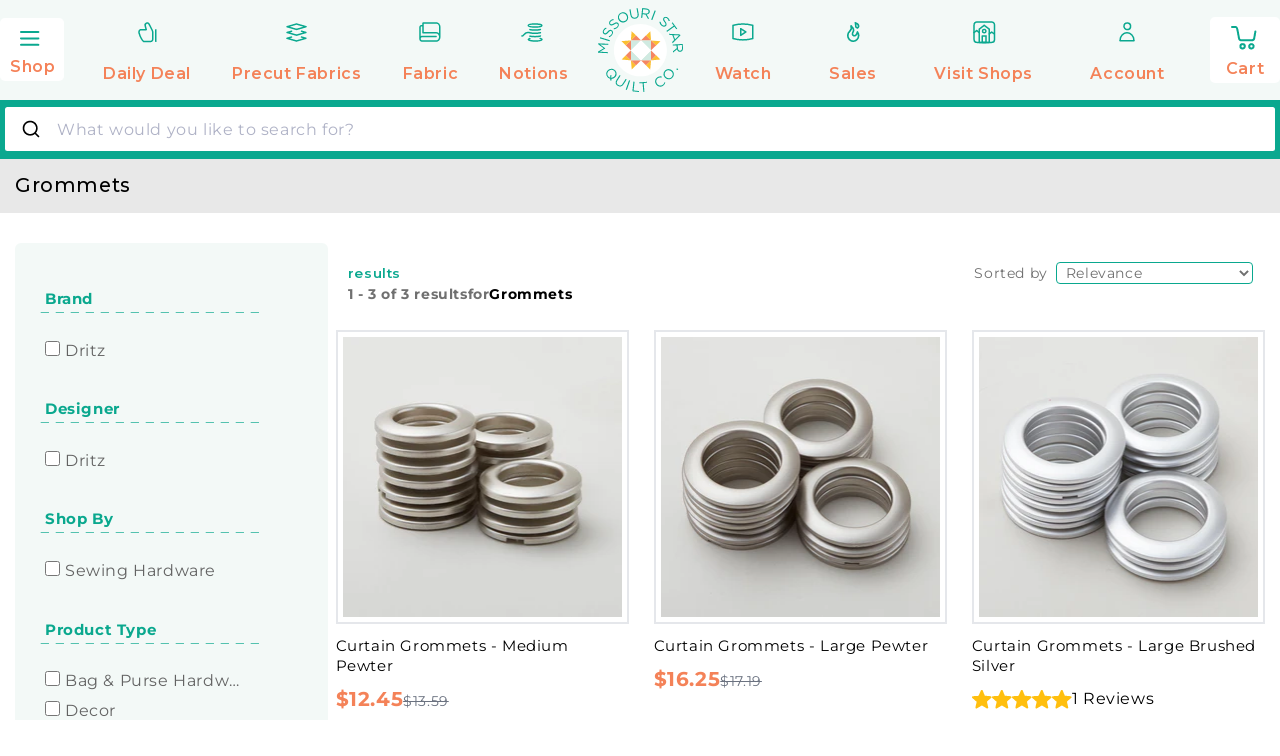

--- FILE ---
content_type: text/html; charset=utf-8
request_url: https://www.missouriquiltco.com/collections/types?q=Grommets
body_size: 272242
content:















<!doctype html>
<html  class="no-js" lang="en">
  <head> 
    <meta name="google-site-verification" content="wP58ibZP10yN5zDetbgfi3V2Rz2a6V2uhyBfeS0L2aE" />
    <script type="text/javascript">
    (function(c,l,a,r,i,t,y){
        c[a]=c[a]||function(){(c[a].q=c[a].q||[]).push(arguments)};
        t=l.createElement(r);t.async=1;t.src="https://www.clarity.ms/tag/"+i;
        y=l.getElementsByTagName(r)[0];y.parentNode.insertBefore(t,y);
    })(window, document, "clarity", "script", "tkl6osx41h");
</script>


    
    
    
    
    
      
      
    
  
    <title>Grommets</title><meta charset="UTF-8">
<!-- <meta name="viewport" content="width=device-width,initial-scale=1"> -->
<meta name="viewport" content="width=device-width, initial-scale=1">
<meta name="description" content="">





<link rel="icon" type="image/png" href="//www.missouriquiltco.com/cdn/shop/files/favicon-2.png?crop=center&height=32&v=1706175689&width=32"><script>var trekkie=[];trekkie.integrations=!0;</script>
    <script type="text/javascript">
        window.lazySizesConfig = window.lazySizesConfig || {};
        window.lazySizesConfig.loadMode = 1;
    </script>

    <script src="//www.missouriquiltco.com/cdn/shop/t/68/assets/jquery.min.js?v=60938658743091704111753814151"></script>
    <script src="//www.missouriquiltco.com/cdn/shop/t/68/assets/lazysizes.min.js?v=24527398761200868811753814145" defer></script>
    <script src="//www.missouriquiltco.com/cdn/shop/t/68/assets/ls.unveilhooks.min.js?v=183615409185057184911753814147" async="true"></script>

    <!-- Start Content for Header-->
        
  <script>window.performance && window.performance.mark && window.performance.mark('shopify.content_for_header.start');</script><meta name="facebook-domain-verification" content="3nnpe05idmn1o76s0kc8ognzwwacow">
<meta id="shopify-digital-wallet" name="shopify-digital-wallet" content="/27006369827/digital_wallets/dialog">
<meta name="shopify-checkout-api-token" content="66884fbb79d03e84a7d0e605daf47fbc">
<meta id="in-context-paypal-metadata" data-shop-id="27006369827" data-venmo-supported="true" data-environment="production" data-locale="en_US" data-paypal-v4="true" data-currency="USD">
<script async="async" data-src="/checkouts/internal/preloads.js?locale=en-US"></script>
<link rel="preconnect" href="https://shop.app" crossorigin="anonymous">
<script async="async" data-src="https://shop.app/checkouts/internal/preloads.js?locale=en-US&shop_id=27006369827" crossorigin="anonymous"></script>
<script id="apple-pay-shop-capabilities" type="application/json">{"shopId":27006369827,"countryCode":"US","currencyCode":"USD","merchantCapabilities":["supports3DS"],"merchantId":"gid:\/\/shopify\/Shop\/27006369827","merchantName":"Missouri Star Quilt Company","requiredBillingContactFields":["postalAddress","email"],"requiredShippingContactFields":["postalAddress","email"],"shippingType":"shipping","supportedNetworks":["visa","masterCard","amex","discover","elo","jcb"],"total":{"type":"pending","label":"Missouri Star Quilt Company","amount":"1.00"},"shopifyPaymentsEnabled":true,"supportsSubscriptions":true}</script>
<script id="shopify-features" type="application/json">{"accessToken":"66884fbb79d03e84a7d0e605daf47fbc","betas":["rich-media-storefront-analytics"],"domain":"www.missouriquiltco.com","predictiveSearch":true,"shopId":27006369827,"locale":"en"}</script>
<script>var Shopify = Shopify || {};
Shopify.shop = "msqc.myshopify.com";
Shopify.locale = "en";
Shopify.currency = {"active":"USD","rate":"1.0"};
Shopify.country = "US";
Shopify.theme = {"name":"shopify-themes-2.0\/prod-live","id":162016165923,"schema_name":"Dawn","schema_version":"12.0.0","theme_store_id":null,"role":"main"};
Shopify.theme.handle = "null";
Shopify.theme.style = {"id":null,"handle":null};
Shopify.cdnHost = "www.missouriquiltco.com/cdn";
Shopify.routes = Shopify.routes || {};
Shopify.routes.root = "/";</script>
<script type="module">!function(o){(o.Shopify=o.Shopify||{}).modules=!0}(window);</script>
<script>!function(o){function n(){var o=[];function n(){o.push(Array.prototype.slice.apply(arguments))}return n.q=o,n}var t=o.Shopify=o.Shopify||{};t.loadFeatures=n(),t.autoloadFeatures=n()}(window);</script>
<script>
  window.ShopifyPay = window.ShopifyPay || {};
  window.ShopifyPay.apiHost = "shop.app\/pay";
  window.ShopifyPay.redirectState = null;
</script>
<script id="shop-js-analytics" type="application/json">{"pageType":"collection"}</script>
<script type="lazyload2" async type="module" data-src="//www.missouriquiltco.com/cdn/shopifycloud/shop-js/modules/v2/client.init-shop-cart-sync_BT-GjEfc.en.esm.js"></script>
<script type="lazyload2" async type="module" data-src="//www.missouriquiltco.com/cdn/shopifycloud/shop-js/modules/v2/chunk.common_D58fp_Oc.esm.js"></script>
<script type="lazyload2" async type="module" data-src="//www.missouriquiltco.com/cdn/shopifycloud/shop-js/modules/v2/chunk.modal_xMitdFEc.esm.js"></script>
<script type="module">
  await import("//www.missouriquiltco.com/cdn/shopifycloud/shop-js/modules/v2/client.init-shop-cart-sync_BT-GjEfc.en.esm.js");
await import("//www.missouriquiltco.com/cdn/shopifycloud/shop-js/modules/v2/chunk.common_D58fp_Oc.esm.js");
await import("//www.missouriquiltco.com/cdn/shopifycloud/shop-js/modules/v2/chunk.modal_xMitdFEc.esm.js");

  window.Shopify.SignInWithShop?.initShopCartSync?.({"fedCMEnabled":true,"windoidEnabled":true});

</script>
<script>
  window.Shopify = window.Shopify || {};
  if (!window.Shopify.featureAssets) window.Shopify.featureAssets = {};
  window.Shopify.featureAssets['shop-js'] = {"shop-cart-sync":["modules/v2/client.shop-cart-sync_DZOKe7Ll.en.esm.js","modules/v2/chunk.common_D58fp_Oc.esm.js","modules/v2/chunk.modal_xMitdFEc.esm.js"],"init-fed-cm":["modules/v2/client.init-fed-cm_B6oLuCjv.en.esm.js","modules/v2/chunk.common_D58fp_Oc.esm.js","modules/v2/chunk.modal_xMitdFEc.esm.js"],"shop-cash-offers":["modules/v2/client.shop-cash-offers_D2sdYoxE.en.esm.js","modules/v2/chunk.common_D58fp_Oc.esm.js","modules/v2/chunk.modal_xMitdFEc.esm.js"],"shop-login-button":["modules/v2/client.shop-login-button_QeVjl5Y3.en.esm.js","modules/v2/chunk.common_D58fp_Oc.esm.js","modules/v2/chunk.modal_xMitdFEc.esm.js"],"pay-button":["modules/v2/client.pay-button_DXTOsIq6.en.esm.js","modules/v2/chunk.common_D58fp_Oc.esm.js","modules/v2/chunk.modal_xMitdFEc.esm.js"],"shop-button":["modules/v2/client.shop-button_DQZHx9pm.en.esm.js","modules/v2/chunk.common_D58fp_Oc.esm.js","modules/v2/chunk.modal_xMitdFEc.esm.js"],"avatar":["modules/v2/client.avatar_BTnouDA3.en.esm.js"],"init-windoid":["modules/v2/client.init-windoid_CR1B-cfM.en.esm.js","modules/v2/chunk.common_D58fp_Oc.esm.js","modules/v2/chunk.modal_xMitdFEc.esm.js"],"init-shop-for-new-customer-accounts":["modules/v2/client.init-shop-for-new-customer-accounts_C_vY_xzh.en.esm.js","modules/v2/client.shop-login-button_QeVjl5Y3.en.esm.js","modules/v2/chunk.common_D58fp_Oc.esm.js","modules/v2/chunk.modal_xMitdFEc.esm.js"],"init-shop-email-lookup-coordinator":["modules/v2/client.init-shop-email-lookup-coordinator_BI7n9ZSv.en.esm.js","modules/v2/chunk.common_D58fp_Oc.esm.js","modules/v2/chunk.modal_xMitdFEc.esm.js"],"init-shop-cart-sync":["modules/v2/client.init-shop-cart-sync_BT-GjEfc.en.esm.js","modules/v2/chunk.common_D58fp_Oc.esm.js","modules/v2/chunk.modal_xMitdFEc.esm.js"],"shop-toast-manager":["modules/v2/client.shop-toast-manager_DiYdP3xc.en.esm.js","modules/v2/chunk.common_D58fp_Oc.esm.js","modules/v2/chunk.modal_xMitdFEc.esm.js"],"init-customer-accounts":["modules/v2/client.init-customer-accounts_D9ZNqS-Q.en.esm.js","modules/v2/client.shop-login-button_QeVjl5Y3.en.esm.js","modules/v2/chunk.common_D58fp_Oc.esm.js","modules/v2/chunk.modal_xMitdFEc.esm.js"],"init-customer-accounts-sign-up":["modules/v2/client.init-customer-accounts-sign-up_iGw4briv.en.esm.js","modules/v2/client.shop-login-button_QeVjl5Y3.en.esm.js","modules/v2/chunk.common_D58fp_Oc.esm.js","modules/v2/chunk.modal_xMitdFEc.esm.js"],"shop-follow-button":["modules/v2/client.shop-follow-button_CqMgW2wH.en.esm.js","modules/v2/chunk.common_D58fp_Oc.esm.js","modules/v2/chunk.modal_xMitdFEc.esm.js"],"checkout-modal":["modules/v2/client.checkout-modal_xHeaAweL.en.esm.js","modules/v2/chunk.common_D58fp_Oc.esm.js","modules/v2/chunk.modal_xMitdFEc.esm.js"],"shop-login":["modules/v2/client.shop-login_D91U-Q7h.en.esm.js","modules/v2/chunk.common_D58fp_Oc.esm.js","modules/v2/chunk.modal_xMitdFEc.esm.js"],"lead-capture":["modules/v2/client.lead-capture_BJmE1dJe.en.esm.js","modules/v2/chunk.common_D58fp_Oc.esm.js","modules/v2/chunk.modal_xMitdFEc.esm.js"],"payment-terms":["modules/v2/client.payment-terms_Ci9AEqFq.en.esm.js","modules/v2/chunk.common_D58fp_Oc.esm.js","modules/v2/chunk.modal_xMitdFEc.esm.js"]};
</script>
<script>(function() {
  var isLoaded = false;
  function asyncLoad() {
    if (isLoaded) return;
    isLoaded = true;
    var urls = ["","https:\/\/d3hw6dc1ow8pp2.cloudfront.net\/reviewsWidget.min.js?shop=msqc.myshopify.com","https:\/\/d38xvr37kwwhcm.cloudfront.net\/js\/grin-sdk.js?shop=msqc.myshopify.com","https:\/\/sdk.postscript.io\/sdk-script-loader.bundle.js?shopId=598869\u0026shop=msqc.myshopify.com","https:\/\/datafa.st\/js\/shopify.js?data-website-id=6900154608d327724163ce7a\u0026data-domain=www.missouriquiltco.com\u0026shop=msqc.myshopify.com"];
    for (var i = 0; i < urls.length; i++) {
      var s = document.createElement('script');
      s.type = 'text/javascript';
      s.async = true;
      s.src = urls[i];
      var x = document.getElementsByTagName('script')[0];
      x.parentNode.insertBefore(s, x);
    }
  };
  if(window.attachEvent) {
    window.attachEvent('onload', asyncLoad);
  } else {
    window.addEventListener('wnw_load', asyncLoad, false);
  }
})();</script>
<script id="__st">var __st={"a":27006369827,"offset":-21600,"reqid":"20cd7307-9e0f-4a78-9750-8c36da2e1a21-1769482828","pageurl":"www.missouriquiltco.com\/collections\/types?q=Grommets","u":"a93a9c1f62f9","p":"types"};</script>
<script>window.ShopifyPaypalV4VisibilityTracking = true;</script>
<script id="form-persister">!function(){'use strict';const t='contact',e='new_comment',n=[[t,t],['blogs',e],['comments',e],[t,'customer']],o='password',r='form_key',c=['recaptcha-v3-token','g-recaptcha-response','h-captcha-response',o],s=()=>{try{return window.sessionStorage}catch{return}},i='__shopify_v',u=t=>t.elements[r],a=function(){const t=[...n].map((([t,e])=>`form[action*='/${t}']:not([data-nocaptcha='true']) input[name='form_type'][value='${e}']`)).join(',');var e;return e=t,()=>e?[...document.querySelectorAll(e)].map((t=>t.form)):[]}();function m(t){const e=u(t);a().includes(t)&&(!e||!e.value)&&function(t){try{if(!s())return;!function(t){const e=s();if(!e)return;const n=u(t);if(!n)return;const o=n.value;o&&e.removeItem(o)}(t);const e=Array.from(Array(32),(()=>Math.random().toString(36)[2])).join('');!function(t,e){u(t)||t.append(Object.assign(document.createElement('input'),{type:'hidden',name:r})),t.elements[r].value=e}(t,e),function(t,e){const n=s();if(!n)return;const r=[...t.querySelectorAll(`input[type='${o}']`)].map((({name:t})=>t)),u=[...c,...r],a={};for(const[o,c]of new FormData(t).entries())u.includes(o)||(a[o]=c);n.setItem(e,JSON.stringify({[i]:1,action:t.action,data:a}))}(t,e)}catch(e){console.error('failed to persist form',e)}}(t)}const f=t=>{if('true'===t.dataset.persistBound)return;const e=function(t,e){const n=function(t){return'function'==typeof t.submit?t.submit:HTMLFormElement.prototype.submit}(t).bind(t);return function(){let t;return()=>{t||(t=!0,(()=>{try{e(),n()}catch(t){(t=>{console.error('form submit failed',t)})(t)}})(),setTimeout((()=>t=!1),250))}}()}(t,(()=>{m(t)}));!function(t,e){if('function'==typeof t.submit&&'function'==typeof e)try{t.submit=e}catch{}}(t,e),t.addEventListener('submit',(t=>{t.preventDefault(),e()})),t.dataset.persistBound='true'};!function(){function t(t){const e=(t=>{const e=t.target;return e instanceof HTMLFormElement?e:e&&e.form})(t);e&&m(e)}document.addEventListener('submit',t),document.addEventListener('DOMContentLoaded2',(()=>{const e=a();for(const t of e)f(t);var n;n=document.body,new window.MutationObserver((t=>{for(const e of t)if('childList'===e.type&&e.addedNodes.length)for(const t of e.addedNodes)1===t.nodeType&&'FORM'===t.tagName&&a().includes(t)&&f(t)})).observe(n,{childList:!0,subtree:!0,attributes:!1}),document.removeEventListener('submit',t)}))}()}();</script>
<script integrity="sha256-4kQ18oKyAcykRKYeNunJcIwy7WH5gtpwJnB7kiuLZ1E=" data-source-attribution="shopify.loadfeatures" type="lazyload2" data-src="//www.missouriquiltco.com/cdn/shopifycloud/storefront/assets/storefront/load_feature-a0a9edcb.js" crossorigin="anonymous"></script>
<script crossorigin="anonymous" type="lazyload2" data-src="//www.missouriquiltco.com/cdn/shopifycloud/storefront/assets/shopify_pay/storefront-65b4c6d7.js?v=20250812"></script>
<script data-source-attribution="shopify.dynamic_checkout.dynamic.init">var Shopify=Shopify||{};Shopify.PaymentButton=Shopify.PaymentButton||{isStorefrontPortableWallets:!0,init:function(){window.Shopify.PaymentButton.init=function(){};var t=document.createElement("script");t.src="https://www.missouriquiltco.com/cdn/shopifycloud/portable-wallets/latest/portable-wallets.en.js",t.type="module",document.head.appendChild(t)}};
</script>
<script data-source-attribution="shopify.dynamic_checkout.buyer_consent">
  function portableWalletsHideBuyerConsent(e){var t=document.getElementById("shopify-buyer-consent"),n=document.getElementById("shopify-subscription-policy-button");t&&n&&(t.classList.add("hidden"),t.setAttribute("aria-hidden","true"),n.removeEventListener("click",e))}function portableWalletsShowBuyerConsent(e){var t=document.getElementById("shopify-buyer-consent"),n=document.getElementById("shopify-subscription-policy-button");t&&n&&(t.classList.remove("hidden"),t.removeAttribute("aria-hidden"),n.addEventListener("click",e))}window.Shopify?.PaymentButton&&(window.Shopify.PaymentButton.hideBuyerConsent=portableWalletsHideBuyerConsent,window.Shopify.PaymentButton.showBuyerConsent=portableWalletsShowBuyerConsent);
</script>
<script data-source-attribution="shopify.dynamic_checkout.cart.bootstrap">document.addEventListener("DOMContentLoaded2",(function(){function t(){return document.querySelector("shopify-accelerated-checkout-cart, shopify-accelerated-checkout")}if(t())Shopify.PaymentButton.init();else{new MutationObserver((function(e,n){t()&&(Shopify.PaymentButton.init(),n.disconnect())})).observe(document.body,{childList:!0,subtree:!0})}}));
</script>
<link id="shopify-accelerated-checkout-styles" rel="stylesheet" media="screen" href="https://www.missouriquiltco.com/cdn/shopifycloud/portable-wallets/latest/accelerated-checkout-backwards-compat.css" crossorigin="anonymous">
<style id="shopify-accelerated-checkout-cart">
        #shopify-buyer-consent {
  margin-top: 1em;
  display: inline-block;
  width: 100%;
}

#shopify-buyer-consent.hidden {
  display: none;
}

#shopify-subscription-policy-button {
  background: none;
  border: none;
  padding: 0;
  text-decoration: underline;
  font-size: inherit;
  cursor: pointer;
}

#shopify-subscription-policy-button::before {
  box-shadow: none;
}

      </style>

<script>window.performance && window.performance.mark && window.performance.mark('shopify.content_for_header.end');</script>
  <!-- "snippets/shogun-products.liquid" was not rendered, the associated app was uninstalled -->

        <script>var trekkie=[];trekkie.integrations=!0;</script><!-- End Content for Header-->



<script src="//www.missouriquiltco.com/cdn/shop/t/68/assets/handlebars.min.js?v=94051825357771218381753814147"></script>
<script>
    Handlebars.registerHelper({
        eq: (v1, v2) => v1 === v2,
        ne: (v1, v2) => v1 !== v2,
        lt: (v1, v2) => v1 < v2,
        gt: (v1, v2) => v1 > v2,
        lte: (v1, v2) => v1 <= v2,
        gte: (v1, v2) => v1 >= v2,
        isInt: (num) => Number.isInteger(num),
        times: (v1,v2) => v1 * v2,
        truncate: (str, limit) => {
            let wWidth = Handlebars.helpers.windowWidth.apply(this);
            if(wWidth < 640) limit = limit / 2;
            if (str.length <= limit) return str;
            return str.slice(0, limit) + '…';
        },
        windowWidth: () => { return window.innerWidth;},
        formatMoney: (price) => { return Shopify.formatMoney(price);},
        formatQTYMoney: (item, price) => {
            let skuCheck = Handlebars.helpers.skuCheck.apply(this, [item.sku]);
            if(skuCheck) return Shopify.formatMoney(price * 4)
            return Shopify.formatMoney(price)
        },
        mqProduct: (item) => {
            if(item.properties && item.properties.hasOwnProperty('MQ ID') && item.sku.split('-')[1] !== 'PRIORITY') return true;
            return false;
        },
        mqPropLabel: (key) => key.split('MQ')[1],
        sentenceCase: (str) => {
            str = str.replace(/([A-Z])/g, ' $1').trim();
            return str = str.charAt(0).toUpperCase() + str.slice(1);
        },
        isDD: (item) => {
            if (item.product_id === DD.product_id && DD.active && DD.reserve > 0) return true;
            return false;
        },
        ddPrice: () => {
            return '$16.00';
        },
        ddMSRP: () => {
            return '$39.00';
        },
        showQty: (item) => item.sku.startsWith("MQ-") || item.sku.startsWith('MQBIND') || item.sku.includes('SUB'),
        calcQtyDisp: (item) => {
            let skuCheck = Handlebars.helpers.skuCheck.apply(this, [item.sku]);
            if(skuCheck) return item.quantity / 4;
            return item.quantity;
        },
        exclude_shipping_notice: (item) => {
            if(item.gift_card || item.product_type === 'Gift Card' || item.properties && item.properties._exclude_free_shipping) return true;
            return false;
        },
        matchSku: (item, sku) => {
            let sku_lowercase = sku.toLowerCase();
            return item.sku.toLowerCase().includes(sku_lowercase);
        },
        fbyQuantity: (qty) => qty / 4,
        skuCheck: (sku) => {
            const test_rules = ['FBY','QB','TRIM'];
            
            if(sku) {
                for (test in test_rules){
                    let sku_rule = sku.split(test_rules[test]);
                    if (!sku_rule[0].length) {
                        return true;
                    }
                }
            }
            return false;
        },
        isGiftCard: (handle) => {
            return handle.includes('gift-card');
        },
        displayLimit: (index, limit) => {
            if(index < limit) return true;
            return false;
        },
        resizeImg: (img_url, size) => {
            return img_url.replace('.jpg', `_${size}.jpg`)
        },
        cartIcon: () => {
            return `
        <svg class="w-16 ml-2 lg:-ml-4 mr-2" xmlns="http://www.w3.org/2000/svg" width="96" height="95" fill="none" viewBox="0 0 96 95"><path fill="#0AA88F" d="M48.0837 94.9974c26.2328 0 47.4987-21.2659 47.4987-47.4987S74.3165 0 48.0837 0 .584961 21.2659.584961 47.4987 21.8509 94.9974 48.0837 94.9974Z"/><path stroke="#fff" stroke-miterlimit="22.9256" stroke-width="3.00264" d="M64.7095 42.3994c.371-2.1312-1.0699-3.8655-3.2011-3.8655H34.2171c-2.1312 0-3.5635 1.7343-3.2011 3.8655l2.2434 12.9942c.3624 2.1312 2.4073 3.8655 4.5298 3.8655H57.781c2.1225 0 4.1415-1.7429 4.5298-3.8655l3.7706-20.4577c.9059-4.7455 2.2433-5.8758 3.6152-5.8758h6.8768M39.2568 69.0868c1.4486 0 2.623-1.1743 2.623-2.623 0-1.4486-1.1744-2.623-2.623-2.623s-2.623 1.1744-2.623 2.623c0 1.4487 1.1744 2.623 2.623 2.623Zm16.9805 0c1.4486 0 2.623-1.1743 2.623-2.623 0-1.4486-1.1744-2.623-2.623-2.623-1.4487 0-2.623 1.1744-2.623 2.623 0 1.4487 1.1743 2.623 2.623 2.623Z"/></svg>
    `;
        },
        recommendedIcon: () => {
            return `<img src="//www.missouriquiltco.com/cdn/shop/t/29/assets/cart-bundle-header.png?v=177138030022544489071698252514" alt="" class="relative h-auto z-20 mx-4 md:mx-auto" height="734" width="1077" loading="lazy" />`;
        },
        dailyDealIcon: () => {
            return `<svg class="h-10 w-auto mr-1" viewBox="0 0 460 460" xmlns="http://www.w3.org/2000/svg"><path d="M314.843 315.808H146.511v-168.33h168.332z" fill="#fff"/><path d="M230.68 147.475l-84.166 84.167v-84.167z" fill="#cfeae1"/><path d="M314.846 147.475v84.167l-84.167-84.167zM314.846 315.808v-84.166l-84.167 84.166zM146.513 315.808h84.165l-84.165-84.166z" fill="#cfeae1"/><path d="M230.681 315.808l84.167 84.167v-84.167zM314.846 315.808h84.165l-84.165-84.165z" fill="#f58259"/><path d="M314.846 147.474v84.17l84.165-84.17zM314.846 63.309l-84.165 84.167h84.165z" fill="#f58259"/><path d="M146.512 63.309v84.167h84.17zM62.347 147.474l84.165 84.17v-84.17z" fill="#f58259"/><path d="M62.347 315.808h84.165v-84.165zM146.512 315.808v84.167l84.17-84.167z" fill="#f58259"/><path d="M146.512 399.974l42.083-42.083-42.083-42.083zM62.347 315.808h84.165l-42.083-42.082zM62.347 147.474l42.082 42.083 42.083-42.083zM146.512 63.309v84.167l42.083-42.084zM314.846 63.309l-42.083 42.083 42.083 42.084zM314.846 147.474l42.083 42.083 42.082-42.083zM314.846 315.808h84.165l-42.082-42.082zM272.761 357.889l42.083 42.083v-84.166z" fill="#febf12"/></svg>`;
        },
        savedIcon: () => {
            return `
        <svg class="w-16 ml-2 lg:-ml-4 mr-2" xmlns="http://www.w3.org/2000/svg" xml:space="preserve" width="95" height="95" style="shape-rendering:geometricPrecision;text-rendering:geometricPrecision;image-rendering:optimizeQuality;fill-rule:evenodd;clip-rule:evenodd" viewBox="0 0 4.957 4.957"><defs><style>.str0{stroke:#fff;stroke-width:.156;stroke-linecap:round;stroke-linejoin:round;stroke-miterlimit:2.61313}.fil1{fill:none}</style></defs><g id="G:_x005c_BUCH_x0020_WORK_x005c_missouri_x0020_quilt_x0020_co_x005c_free-shipping.gif_x0020_73"><circle cx="2.479" cy="2.479" r="2.479" style="fill:#0aa88f"/><g id="_105553481093088"><path d="M2.488 2.847c.071.12.176.227.274.327.225.23-.054-.057.433.438.487-.495.208-.21.433-.438.171-.174.359-.37.359-.612 0-.243-.197-.441-.44-.441-.144 0-.271.069-.352.175-.081-.106-.208-.175-.352-.175-.114 0-.218.044-.297.115" class="fil1 str0"/><path d="M2.69 3.449c-.177.107-.379.163-.586.163-.626 0-1.134-.507-1.134-1.133 0-.627.508-1.134 1.134-1.134.423 0 .811.236 1.006.611" class="fil1 str0"/><path d="M2.608 2.553h-.512v-.801" class="fil1 str0"/></g></g></svg>
    `;
        },
        recentIcon: () => {
            return `
        <svg class="w-16 ml-2 lg:-ml-4 mr-2" xmlns="http://www.w3.org/2000/svg" width="95" height="95" fill="none" viewBox="0 0 95 95"><path fill="#0AA88F" d="M47.4987 94.9974c26.2328 0 47.4987-21.2659 47.4987-47.4987S73.7315 0 47.4987 0 0 21.2659 0 47.4987s21.2659 47.4987 47.4987 47.4987Z"/><path stroke="#fff" stroke-linecap="round" stroke-linejoin="round" stroke-miterlimit="2.61313" stroke-width="3" d="M47 30c11.9167 0 21.6667 7.0417 26 16.7917C68.6667 57.0833 58.9167 64.125 47 64.125s-21.6667-7.0417-26-17.3333C25.3333 37.0417 35.0833 30 47 30Z" clip-rule="evenodd"/><path stroke="#fff" stroke-linecap="round" stroke-linejoin="round" stroke-miterlimit="2.61313" stroke-width="3" d="M55.6673 48.4167C55.1257 52.75 51.334 56 47.0007 56c-4.875 0-8.6667-3.7917-8.6667-9.2083 0-4.875 3.7917-8.6667 8.6667-8.6667m5.9573 2.7085 1.0833 1.0833"/></svg>
    `;
        },
        bundleIcon: () => {
            return `
        <svg class="w-20 h-auto -ml-4" width="86" height="87" viewBox="0 0 86 87" fill="none" xmlns="http://www.w3.org/2000/svg"><path d="M43.1119 86.514c23.6169 0 42.7622-19.1453 42.7622-42.7622 0-23.617-19.1453-42.762298-42.7622-42.762298C19.4949.989502.349609 20.1348.349609 43.7518c0 23.6169 19.145291 42.7622 42.762291 42.7622Z" fill="#0AA88F"/><path d="M35.1696 63.1824c1.3033 0 2.3599-1.0566 2.3599-2.36s-1.0566-2.36-2.3599-2.36c-1.3034 0-2.36 1.0566-2.36 2.36s1.0566 2.36 2.36 2.36Zm15.2841 0c1.3034 0 2.36-1.0566 2.36-2.36s-1.0566-2.36-2.36-2.36-2.3599 1.0566-2.3599 2.36 1.0565 2.36 2.3599 2.36Z" stroke="#fff" stroke-width="2.69976" stroke-miterlimit="22.9256"/><path d="M40.4813 40.834h-11.579v9.5481h11.579V40.834Zm-4.9565-14.9454 13.2799-5.6979-2.7473-6.4029-13.2799 5.6979 2.7473 6.4029Zm19.6763-2.1601h-11.495v26.6527h11.495V23.7285ZM37.0929 39.5854l-9.5167-6.5959 5.2918-7.6352 9.5167 6.5959-5.2918 7.6352Z" fill="#FFDD72"/><path d="M58.083 39.1582c.33-1.9148-.9659-3.4817-2.8807-3.4817H30.6304c-1.9148 0-3.2108 1.5669-2.8808 3.4817l2.0179 11.703c.3299 1.9149 2.1667 3.4817 4.0805 3.4817h17.9946c1.9148 0 3.7295-1.5708 4.0815-3.4817l3.3918-18.4214c.8159-4.2716 2.0178-5.2855 3.2577-5.2855h6.1924" stroke="#fff" stroke-width="2.69976" stroke-miterlimit="22.9256"/></svg>
    `
        },
        bundleExpireDate: (exp) => {
            const expDate = new Date(exp);
            const months = ["January", "February", "March", "April", "May", "June", "July", "August", "September", "October", "November", "December"];
            let expHour = expDate.getHours();
            let ending_hour = (expHour === 0) ? 12 : expHour % 12;
            let ante_meridiem = (expHour < 12) ?  'A.M.' : 'P.M.';			
            return `${months[expDate.getMonth()]} ${expDate.getDay()}, ${expDate.getFullYear()} at ${ending_hour}:00 ${ante_meridiem}`;
        },
        bundleShortExpDate: (exp) => {
            const expDate = new Date(exp);
            let days = ["Sunday", "Monday", "Tuesday", "Wednesday","Thursday", "Friday","Saturday"];
            return `${days(exp.getDay())}, ${exp.getDate()}`
        },
        bundleFormatMoney: (price) => {
            return new Intl.NumberFormat('en-US', {
                style: 'currency',
                currency: 'USD'
            }).format(price);
        },
        isLoggedIn: () => {
            return true;
        },
        isAdmin: () => {
            return false;
        },
        isOnSale: (s, e) => {
            console.log({s,e})
            const d = Date.now();
            return d >= Date.parse(s) && d <= Date.parse(e)
        },
        customerName: () => {return `Dharmesh Test`;},
        atccb: (cb) => {
            if(cb) {
                return cb.split('?').pop();
            }
        },
        loginHref: () => {return `/account/login`;},
        logoutHref: () => {return `/account/logout`;},
        backLabel: (prev) => {return menuItems.items.find(i => i.id === prev).label.replace('<br/>',' ');},
        chuck: () => {return `//www.missouriquiltco.com/cdn/shop/t/29/assets/chuck.svg?v=97382267318369563131698252520`;},
        chuck2: () => {return `//www.missouriquiltco.com/cdn/shop/t/29/assets/chuck2.svg?v=152571073189432262021698252521`;},
        isType: (t) => (t !== 'break'),
        logoSVG: () => { return `
        <svg class="w-12 h-12" xmlns="http://www.w3.org/2000/svg" width="40" height="40" fill="none" viewBox="0 0 40 40"><path stroke="#fff" stroke-linecap="round" stroke-linejoin="round" stroke-miterlimit="2.61313" stroke-width="2.58685" d="m29.7599 19.9831-9.3757-9.3757-9.3757 9.3757 9.3757 9.3758 9.3757-9.3758Z"/><path stroke="#fff" stroke-linecap="round" stroke-linejoin="round" stroke-miterlimit="2.61313" stroke-width="2.00188" d="M20.3828 10.581h-9.3985l4.7018-4.50678 4.6967 4.50678Zm9.4037 9.4035v-9.3986l4.5068 4.6967-4.5068 4.7019Z" clip-rule="evenodd"/><path stroke="#fff" stroke-linecap="round" stroke-linejoin="round" stroke-miterlimit="2.61313" stroke-width="2.00188" d="M15.6861 6.07442 10.9843 1.5625v9.0187m23.309 4.7027 4.5119-4.7019h-9.0187v.0052"/><path stroke="#fff" stroke-linecap="round" stroke-linejoin="round" stroke-miterlimit="2.61313" stroke-width="2.00188" d="M20.3828 10.581h9.3986l-4.6967-4.50678-4.7019 4.50678Zm9.4037 9.4034v9.3985l4.5068-4.7018-4.5068-4.6967Z" clip-rule="evenodd"/><path stroke="#fff" stroke-linecap="round" stroke-linejoin="round" stroke-miterlimit="2.61313" stroke-width="2.00188" d="m25.0847 6.07442 4.7018-4.51192v9.0187h-.0051m4.5119 14.1004 4.5119 4.7019h-9.0187"/><path stroke="#fff" stroke-linecap="round" stroke-linejoin="round" stroke-miterlimit="2.61313" stroke-width="2.00188" d="M20.3828 29.3828h-9.3985l4.7018 4.5068 4.6967-4.5068Zm-9.3985-9.3983v-9.3986l-4.50679 4.6967 4.50679 4.7019Z" clip-rule="evenodd"/><path stroke="#fff" stroke-linecap="round" stroke-linejoin="round" stroke-miterlimit="2.61313" stroke-width="2.00188" d="m15.6861 33.8896-4.7018 4.5119v-9.0187M6.4775 15.2839 1.96558 10.582h9.01872v.0052"/><path stroke="#fff" stroke-linecap="round" stroke-linejoin="round" stroke-miterlimit="2.61313" stroke-width="2.00188" d="M20.3828 29.3828h9.3986l-4.6967 4.5068-4.7019-4.5068Zm-9.3985-9.3984v9.3985l-4.50679-4.7018 4.50679-4.6967Z" clip-rule="evenodd"/><path stroke="#fff" stroke-linecap="round" stroke-linejoin="round" stroke-miterlimit="2.61313" stroke-width="2.00188" d="m25.0847 33.8896 4.7018 4.5119v-9.0187h-.0051M6.4775 24.6816l-4.51192 4.7019h9.01872"/></svg>
    `;},
        arrowSVG: () => { return `
        <svg class="w-auto h-3 ml-auto mr-4" xmlns="http://www.w3.org/2000/svg" width="7" height="11" fill="none" viewBox="0 0 7 11"><path stroke="#0AA88F" stroke-linecap="round" stroke-linejoin="round" stroke-miterlimit="2.61313" stroke-width="2.00188" d="m1.86731 1.40234 3.99862 3.99862-3.99862 3.99862"/></svg>
    `;},
        backSVG: () => { return `
        <svg class="w-auto h-3 pointer-events-none" xmlns="http://www.w3.org/2000/svg" width="127" height="8" fill="none" viewBox="0 0 127 8"><path fill="#0AA88F" d="M.646447 3.64645c-.195263.19526-.195263.51184 0 .7071L3.82843 7.53553c.19526.19527.51184.19527.7071 0 .19527-.19526.19527-.51184 0-.7071L1.70711 4l2.82842-2.82843c.19527-.195259.19527-.511842 0-.707104-.19526-.195262-.51184-.195262-.7071 0L.646447 3.64645ZM127 3.5H1v1h126v-1Z"/></svg>
    `;},
        backSmall: () => {return `
        <svg class="w-auto h-3 pointer-events-none" xmlns="http://www.w3.org/2000/svg" width="34" height="9" fill="none"><path stroke="#0AA88F" stroke-linecap="round" stroke-linejoin="round" stroke-miterlimit="2.613" stroke-width="1.5" d="M5 1.2 1.5 4.7 5 8.2M1.5 4.7h31"/></svg>
    `;},
        shopSVG: () => { return `
        <svg class="w-auto h-6 pointer-events-none" xmlns="http://www.w3.org/2000/svg" width="22" height="20" fill="none" viewBox="0 0 22 20"><path stroke="#0AA88F" stroke-linecap="round" stroke-linejoin="round" stroke-miterlimit="2.61313" stroke-width="1.99943" d="M8.41113 4.66211H20.6503M1.54529 3.8618 3.60371 6.189l2.20702-4.5015m2.6004 9.9414H20.6503m-18.3074 0h2.16768m3.90055 6.9668H20.6503m-18.3074 0h2.16768"/></svg>
    `;},
        itemIcon: (str, cls, fill = false) => {
            switch(str) {
                case 'logoSVG': return `
        <svg class="${cls}" xmlns="http://www.w3.org/2000/svg" width="26" height="25" fill="none" viewBox="0 0 26 25"><path fill-rule="evenodd" d="M13.1 6.30078 7 12.4008l6.1 6.1 6-6.1-6-6.10002Zm-6.2001-.10156v5.59998l5.6-5.59998h-5.6ZM19.3 11.7992V6.19922h-5.6l5.6 5.59998Zm0 6.8008V13l-5.6 5.6h5.6Zm-12.4001 0h5.6l-5.6-5.6v5.6Zm6.8001.4996 2.6 2.6 2.5999-2.6H13.7ZM19.8 13v5.2l2.6-2.6-2.6-2.6Zm0-6.5v5.3l2.6-2.69999L19.8 6.5ZM16.3 3l-2.6 2.60001h5.1999L16.3 3Zm-3.8 2.60001L9.90004 3 7.30005 5.60001H12.5ZM6.40004 11.8V6.5L3.80005 9.10001 6.40004 11.8Zm0 6.4V13l-2.59999 2.6 2.59999 2.6Zm3.5 3.4996 2.59996-2.6H7.30005l2.59999 2.6ZM6.8999 24.7l2.60001-2.6-2.60001-2.6v5.2ZM.899902 18.6H5.99991l-2.5-2.6-2.600008 2.6ZM5.99991 6.19922H.899902l2.600008 2.6 2.5-2.6Zm3.5-3.49922L6.8999 0v5.3l2.60001-2.6ZM16.7 2.7l2.6 2.6V0l-2.6 2.7Zm8.6001 3.49922h-5.2l2.6 2.6 2.6-2.6ZM20.1001 18.6h5.2l-2.6-2.6-2.6 2.6ZM19.3 24.7v-5.2l-2.6 2.6 2.6 2.6Z" clip-rule="evenodd" opacity=".8"/></svg>
    `;
                case 'logoOutline': return `
        <svg class="${cls}" xmlns="http://www.w3.org/2000/svg" width="26" height="24" fill="none"><path stroke="#0AA88F" stroke-linecap="round" stroke-linejoin="round" stroke-miterlimit="2.613" stroke-width="1.5" d="M12.98 6.279 7.36.799v5.48H1.74l5.62 5.62M12.975 6.3l-5.563 5.563 5.563 5.564 5.564-5.564L12.975 6.3Z"/><path stroke="#0AA88F" stroke-linecap="round" stroke-linejoin="round" stroke-miterlimit="2.613" stroke-width="1.5" d="m18.46 11.899 5.62-5.62h-5.62V.799l-5.48 5.48M13.26 17.378l-5.62 5.62v-5.62H2.16l5.48-5.48"/><path stroke="#0AA88F" stroke-linecap="round" stroke-linejoin="round" stroke-miterlimit="2.613" stroke-width="1.5" d="m18.74 11.898 5.62 5.48h-5.62v5.62l-5.48-5.62"/></svg>
    `;
                case 'logoOrange': return `
        <svg class="${cls}" xmlns="http://www.w3.org/2000/svg" width="26" height="25" fill="none" viewBox="0 0 26 25"><path fill="#F58259" fill-rule="evenodd" d="M13.1 6.30078 7 12.4008l6.1 6.1 6-6.1-6-6.10002Zm-6.2001-.10156v5.59998l5.6-5.59998h-5.6ZM19.3 11.7992V6.19922h-5.6l5.6 5.59998Zm0 6.8008V13l-5.6 5.6h5.6Zm-12.4001 0h5.6l-5.6-5.6v5.6Zm6.8001.4996 2.6 2.6 2.5999-2.6H13.7ZM19.8 13v5.2l2.6-2.6-2.6-2.6Zm0-6.5v5.3l2.6-2.69999L19.8 6.5ZM16.3 3l-2.6 2.60001h5.1999L16.3 3Zm-3.8 2.60001L9.90004 3 7.30005 5.60001H12.5ZM6.40004 11.8V6.5L3.80005 9.10001 6.40004 11.8Zm0 6.4V13l-2.59999 2.6 2.59999 2.6Zm3.5 3.4996 2.59996-2.6H7.30005l2.59999 2.6ZM6.8999 24.7l2.60001-2.6-2.60001-2.6v5.2ZM.899902 18.6H5.99991l-2.5-2.6-2.600008 2.6ZM5.99991 6.19922H.899902l2.600008 2.6 2.5-2.6Zm3.5-3.49922L6.8999 0v5.3l2.60001-2.6ZM16.7 2.7l2.6 2.6V0l-2.6 2.7Zm8.6001 3.49922h-5.2l2.6 2.6 2.6-2.6ZM20.1001 18.6h5.2l-2.6-2.6-2.6 2.6ZM19.3 24.7v-5.2l-2.6 2.6 2.6 2.6Z" clip-rule="evenodd" opacity=".8"/></svg>
    `;
                case 'logoOrangeOutline': return `
        <svg class="${cls}" xmlns="http://www.w3.org/2000/svg" width="40" height="40" fill="none"><path stroke="#F58259" stroke-linecap="round" stroke-linejoin="round" stroke-miterlimit="2.613" stroke-width="1.88" d="m20.358 10.447-9.404 9.405 9.404 9.404 9.405-9.404-9.405-9.405Z"/><path stroke="#F58259" stroke-linecap="round" stroke-linejoin="round" stroke-miterlimit="2.613" stroke-width="1.88" d="M20.399 10.4h-9.4l4.7-4.5 4.7 4.5ZM29.798 19.8v-9.4l4.5 4.7-4.5 4.7Z" clip-rule="evenodd"/><path stroke="#F58259" stroke-linecap="round" stroke-linejoin="round" stroke-miterlimit="2.613" stroke-width="1.88" d="m15.699 5.9-4.7-4.5v9M34.298 15.1l4.5-4.7h-9"/><path stroke="#F58259" stroke-linecap="round" stroke-linejoin="round" stroke-miterlimit="2.613" stroke-width="1.88" d="M20.398 10.4h9.4l-4.7-4.5-4.7 4.5ZM29.798 19.8v9.4l4.5-4.7-4.5-4.7Z" clip-rule="evenodd"/><path stroke="#F58259" stroke-linecap="round" stroke-linejoin="round" stroke-miterlimit="2.613" stroke-width="1.88" d="m25.099 5.9 4.7-4.5v9M34.298 24.5l4.5 4.7h-9"/><path stroke="#F58259" stroke-linecap="round" stroke-linejoin="round" stroke-miterlimit="2.613" stroke-width="1.88" d="M20.399 29.201h-9.4l4.7 4.5 4.7-4.5ZM10.998 19.8v-9.4l-4.6 4.7 4.6 4.7Z" clip-rule="evenodd"/><path stroke="#F58259" stroke-linecap="round" stroke-linejoin="round" stroke-miterlimit="2.613" stroke-width="1.88" d="m15.699 33.701-4.7 4.5v-9M6.398 15.1l-4.5-4.7h9.1"/><path stroke="#F58259" stroke-linecap="round" stroke-linejoin="round" stroke-miterlimit="2.613" stroke-width="1.88" d="M20.398 29.201h9.4l-4.7 4.5-4.7-4.5ZM10.998 19.8v9.4l-4.6-4.7 4.6-4.7Z" clip-rule="evenodd"/><path stroke="#F58259" stroke-linecap="round" stroke-linejoin="round" stroke-miterlimit="2.613" stroke-width="1.88" d="m25.099 33.701 4.7 4.5v-9M6.398 24.5l-4.5 4.7h9.1"/></svg>
    `;
                case 'backSmall': return `
        <svg class="w-auto h-3 pointer-events-none" xmlns="http://www.w3.org/2000/svg" width="34" height="9" fill="none"><path stroke="#0AA88F" stroke-linecap="round" stroke-linejoin="round" stroke-miterlimit="2.613" stroke-width="1.5" d="M5 1.2 1.5 4.7 5 8.2M1.5 4.7h31"/></svg>
    `;
                case 'precutSVG': return `
        <svg class="${cls} ${cls}" xmlns="http://www.w3.org/2000/svg" width="26" height="23" fill="none" viewBox="0 0 26 23"><path fill="#0AA88F" d="M24.0596 5.28805 12.7208 1.99778l.5595-1.9248821L24.6191 3.3683v1.91975h-.5595Zm.5595-1.91975c.5287.15399.8367.70835.6827 1.23705-.154.53383-.7083.83669-1.2422.6827l.5595-1.91975ZM12.7208 6.66369 24.0596 3.3683l.5595 1.91975-11.3388 3.29539h-.5595V6.66369Zm.5595 1.91975c-.5338.15399-1.0882-.15399-1.2422-.68269-.154-.52871.154-1.0882.6827-1.23706l.5595 1.91975ZM1.93632 3.3683 13.2803 6.66369l-.5595 1.91975L1.38196 5.28805V3.3683h.55436Zm-.55436 1.91975C.848122 5.13406.545275 4.57968.699265 4.05098c.15399-.53383.708355-.83668 1.237055-.68268l-.55436 1.91975ZM13.2803 1.99778 1.93632 5.28805 1.38196 3.3683 12.7208.0728979h.5595V1.99778ZM12.7208.0728979c.5287-.1539905 1.0882.1539871 1.2422.6826881.1488.528704-.154 1.088204-.6827 1.242194L12.7208.0728979ZM18.8034 10.8368c-.5287-.154-.8367-.7083-.6827-1.24216.154-.5287.7084-.83155 1.2422-.67756l-.5595 1.91972Zm2.1097.6109-2.1097-.6109.5595-1.91972 2.1097.61084-.5595 1.91978Zm.5595-1.91978c.5287.15399.8367.70838.6827 1.24218-.154.5287-.7084.8315-1.2422.6776l.5595-1.91978Zm2.587 2.83338-3.1465-.9136.5595-1.91978 3.1465.91368v1.9197h-.5595Zm.5595-1.9197c.5287.154.8367.7083.6827 1.2422-.154.5287-.7083.8315-1.2422.6775l.5595-1.9197ZM12.7208 13.737l11.3388-3.2954.5595 1.9197-11.3388 3.2954h-.5595V13.737Zm.5595 1.9197c-.5338.154-1.0882-.1488-1.2422-.6827-.154-.5287.154-1.083.6827-1.237l.5595 1.9197ZM1.93632 10.4416 13.2803 13.737l-.5595 1.9197-11.33884-3.2954v-1.9197h.55436Zm-.55436 1.9197c-.533838-.154-.836685-.7083-.682695-1.237.15399-.5287.708355-.8367 1.237055-.6827l-.55436 1.9197Zm3.48018-.8469-2.92582.8469-.55436-1.9197 2.92068-.84696.5595 1.91976Zm-.5595-1.91976c.53384-.15399 1.0882.14886 1.24219.68266.15399.5287-.15399 1.0831-.68269 1.2371l-.5595-1.91976Zm3.11061 1.18056-2.55111.7392-.5595-1.91976 2.55111-.73915.5595 1.91971Zm-.5595-1.91971c.5287-.15399 1.08307.14886 1.23706.67756.15399.53385-.14886 1.08815-.67756 1.24215l-.5595-1.91971ZM18.8034 17.9101c-.5287-.154-.8367-.7083-.6827-1.237.154-.5339.7084-.8367 1.2422-.6827l-.5595 1.9197Zm2.1097.616-2.1097-.616.5595-1.9197 2.1097.6159-.5544 1.9198h-.0051Zm.5595-1.9198c.5338.154.8367.7084.6827 1.2371-.154.5287-.7084.8367-1.2422.6827l.5595-1.9198Zm2.5922 2.8335-3.1466-.9137.5544-1.9198 3.1465.9086v1.9249h-.5543Zm.5543-1.9249c.5287.154.8367.7135.6827 1.2422-.154.5287-.7083.8367-1.237.6827l.5543-1.9249Zm-11.8983 3.2954 11.3388-3.2954.5595 1.9249L13.2803 22.73h-.5595v-1.9197Zm.5595 1.9197c-.5338.154-1.0882-.1488-1.2422-.6775-.154-.5339.154-1.0882.6827-1.2422l.5595 1.9197ZM1.93632 17.5149l11.34398 3.2954-.5595 1.9197-11.33884-3.2902v-1.9249h.55436Zm-.55436 1.9249c-.533838-.154-.836685-.7084-.682695-1.2422.15399-.5287.708355-.8316 1.237055-.6827l-.55436 1.9249Zm3.48018-.8521-2.92582.8521-.55436-1.9249 2.92068-.847.5595 1.9198Zm-.5595-1.9198c.53384-.154 1.0882.154 1.24219.6827.15399.5287-.15399 1.0831-.68269 1.2371l-.5595-1.9198Zm3.11061 1.1806-2.55111.7392-.5595-1.9198 2.55111-.7391.5595 1.9197Zm-.5595-1.9197c.5287-.154 1.08307.1488 1.23706.6827.15399.5287-.14886 1.083-.67756 1.237l-.5595-1.9197Z"/></svg>
    `;
                case 'fbySVG': return `
        <svg class="${cls} ${cls}" xmlns="http://www.w3.org/2000/svg" width="26" height="23" fill="none" viewBox="0 0 26 23"><path fill="#0AA88F" d="M20.795 11.2322c.5544 0 1.001.4466 1.001 1.001 0 .5543-.4466 1.0009-1.001 1.0009v-2.0019Zm-15.22963 0H20.795v2.0019H5.56537v-2.0019Zm0 2.0019c-.55437 0-1.00094-.4466-1.00094-1.0009 0-.5544.44657-1.001 1.00094-1.001v2.0019Zm-2.90529 3.7625H.658203l.005133-.2823.02053-.2823.030799-.2824.035931-.2771.056464-.2669.061596-.267.071862-.2618.082132-.2566.09239-.2515.10266-.2464.11293-.2361.12319-.2361.13346-.2208.13859-.2207.14886-.2104.15912-.2002.16426-.1951.17452-.1848.18479-.1745.18992-.1642.20019-.1592.20532-.1437.21559-.1335.22071-.1231.22586-.1078.23612-.1027.24125-.0821.24125-.0668.25152-.0564.25665-.0411.26178-.0257.26179-.0051v2.0019l-.1386.0051-.13859.0103-.13346.0205-.13345.0308-.12833.036-.13346.0462-.12319.0513-.12832.0616-.1232.0718-.12319.077-.12319.0822-.11806.0924-.11293.1026-.11292.1078-.1078.1129-.10779.1232-.10266.1335-.0924.1335-.09239.1437-.08726.1488-.08213.154-.077.1591-.07186.1694-.06159.1694-.05647.1745-.05133.1848-.04106.1848-.03593.1848-.0308.1951-.02053.195-.01027.2002-.00513.2002Zm0 0c0 .5544-.44657 1.0061-1.00094 1.0061-.55437 0-1.000937-.4517-1.000937-1.0061H2.66008Zm0 0c0 .5544-.44657 1.0061-1.00094 1.0061-.55437 0-1.000937-.4517-1.000937-1.0061H2.66008Zm2.90529 3.7676v2.0019l-.26179-.0051-.26178-.0257-.25665-.041-.25152-.0565-.24125-.0668-.24125-.0821-.23612-.1026-.22586-.1078-.22071-.1232-.21559-.1335-.20532-.1437-.20019-.1591-.18992-.1643-.18479-.1745-.17452-.1848-.16426-.1951-.15912-.2001-.14886-.2105-.13859-.2207-.13346-.2259-.12319-.2309-.11293-.2362-.10266-.2464-.09239-.2515-.082132-.2566-.071862-.2618-.066729-.2669-.051331-.2721-.035931-.272-.030799-.2823-.02053-.2824-.005133-.2874H2.66008l.00513.2053.01027.2002.02053.1951.0308.195.03593.1848.04106.1899.05133.1797.05647.1745.06159.1694.07186.1694.077.1591.08213.154.08726.1489.08726.1437.09753.1386.10266.1283.10779.1181.1078.118.11292.1078.11293.1027.11806.0924.12319.0821.12319.077.1232.0718.12832.0616.12319.0514.13346.0462.12833.0359.13345.0308.13346.0205.13859.0103.1386.0051Zm0 0c.54923 0 .9958.4466.9958 1.001 0 .5543-.44657 1.0009-.9958 1.0009v-2.0019ZM20.795 22.7661H5.56537v-2.0019H20.795v2.0019Zm0-2.0019c.5544 0 1.001.4466 1.001 1.001 0 .5543-.4466 1.0009-1.001 1.0009v-2.0019Zm.8624 2.0019h-.8624v-2.0019h.8624v2.0019Zm0-2.0019c.5543 0 1.0009.4466 1.0009 1.001 0 .5543-.4466 1.0009-1.0009 1.0009v-2.0019Zm1.6836-1.6015h2.0019l-.0052.1746-.0102.1796-.0206.1694-.0256.1745-.036.1694-.041.1694-.0462.1642-.0565.1643-.0667.1591-.0719.1592-.0821.1539-.0873.1489-.0975.1437-.1026.1386-.113.1386-.118.1283-.1232.1232-.1335.1181-.1386.1078-.1488.1027-.154.0975-.154.0872-.1694.0822-.1694.0718-.1745.0668-.1797.0564-.1796.0462-.1899.0411-.1951.0308-.1899.0205-.2002.0103-.2053.0051v-2.0019h.118l.1078-.0102.1078-.0103.0975-.0154.0924-.0205.0924-.0206.0822-.0256.077-.0308.077-.0308.0718-.036.0616-.0359.0667-.041.0565-.0411.0565-.0462.0513-.0462.0513-.0462.0462-.0513.0462-.0565.0411-.0565.0411-.0615.0359-.0565.0308-.0668.0308-.0667.0308-.0718.0256-.0719.0206-.077.0205-.077.0154-.077.0154-.0873.0051-.0872.0103-.0873v-.0924Zm0 0c0-.5543.4466-1.0009 1.0009-1.0009.5493 0 1.001.4466 1.001 1.0009H23.341Zm-1.1344-1.6015v-2.0018l.1745.0051.1694.0154.1643.0257.1642.0359.1643.0462.1488.0564.154.0616.1489.0719.1437.077.1386.0873.1283.0924.1284.1026.1231.1027.113.1129.1129.1181.1027.118.1026.1283.0924.1335.0873.1335.0821.1385.0719.1438.0718.1488.0668.154.0564.154.0514.1591.0462.1643.0359.1591.0308.1694.0256.1694.0206.1694.0102.1745.0052.1745H23.341v-.0924l-.0103-.0872-.0051-.0873-.0154-.0872-.0154-.0873-.0205-.0821-.0206-.077-.0256-.077-.0308-.077-.0257-.0719-.0359-.0718-.0359-.0668-.036-.0616-.041-.0667-.0411-.0565-.0411-.0513-.0462-.0513-.041-.0462-.0462-.0462-.0462-.036-.0462-.041-.0462-.0308-.0462-.0308-.0462-.0257-.0462-.0205-.0462-.0205-.0462-.0154-.0462-.0103-.0411-.0103-.0513-.0102h-.0462l-.0462-.0052Zm0 0c-.5492 0-1.0009-.4465-1.0009-1.0009 0-.5544.4517-1.0009 1.0009-1.0009v2.0018ZM5.83742 15.5594H22.2066v2.0018H5.83742v-2.0018Zm0 2.0018c-.54924 0-1.00094-.4465-1.00094-1.0009 0-.5544.4517-1.0009 1.00094-1.0009v2.0018ZM20.795 5.03153c-.5492 0-1.0009-.4517-1.0009-1.00093 0-.55437.4517-1.00607 1.0009-1.00607v2.007Zm.8624 0h-.8624v-2.007h.8624v2.007Zm0-2.007c.5543 0 1.0009.4517 1.0009 1.00607 0 .54923-.4466 1.00093-1.0009 1.00093v-2.007Zm3.6855 3.04387H23.341l-.0051-.11805-.0052-.1078-.0102-.09753-.0154-.08212-.0154-.07186-.0206-.0616-.0154-.05133-.0205-.04106-.0205-.03593-.0206-.0308-.0154-.02567-.0205-.02052-.0257-.02567-.0205-.02054-.0308-.02052-.0308-.02054-.041-.02052-.0462-.02054-.0514-.02054-.0616-.02053-.0667-.02054-.0719-.02052-.0821-.01541-.0872-.01539-.0924-.01541-.0976-.01026-.1026-.01026-.1078-.00513-.113-.00515-.118-.00513h-.2515v-2.007l.1488.00513h.1489l.154.00513.1437.01028.154.00513.1489.01539.1488.02054.154.02052.1489.02567.1488.0308.154.04106.1489.04106.1539.05135.1489.06158.1489.07186.1488.08214.1437.08725.1386.10267.1386.11805.1232.1232.1232.1386.1078.14372.1027.15911.0872.16427.077.16939.0668.17966.0564.17965.0411.18992.0359.19504.0205.19507.0154.20532.0052.20531Zm0 0c0 .55437-.4517 1.00094-1.001 1.00094-.5543 0-1.0009-.44657-1.0009-1.00094h2.0019Zm0 0c0 .55437-.4517 1.00094-1.001 1.00094-.5543 0-1.0009-.44657-1.0009-1.00094h2.0019ZM23.341 19.1627V6.0684h2.0019v13.0943H23.341Zm2.0019 0c0 .5544-.4517 1.001-1.001 1.001-.5543 0-1.0009-.4466-1.0009-1.001h2.0019ZM2.66008 16.2728c0 .5544-.44657 1.001-1.00094 1.001-.55437 0-1.000937-.4466-1.000937-1.001H2.66008Zm0-10.46618V16.2728H.658203V5.80662H2.66008Zm-2.001877 0c0-.55436.446567-1.00093 1.000937-1.00093s1.00094.44657 1.00094 1.00093H.658203Zm0 0c0-.55436.446567-1.00093 1.000937-1.00093s1.00094.44657 1.00094 1.00093H.658203ZM5.56537.0371094V2.04413h-.1386l-.13859.01539-.13346.02054-.13345.03078-.12833.03594-.13346.04621-.12319.05132-.12832.0616-.1232.06673-.12319.07699-.12319.08726-.11806.0924-.11293.10266-.11292.10779-.1078.11293-.10779.12318-.10266.12833-.09753.1386-.08726.14372-.08726.14372-.08213.15912-.077.15913-.07186.16427-.06159.1745-.05647.17453-.05133.17965-.04106.18481-.03593.18991-.0308.19505-.02053.19506-.01027.20018-.00513.20019H.658203l.005133-.28745.02053-.28231.030799-.27719.035931-.27717.051331-.27205.066729-.26178.071862-.26693.082132-.25665.09239-.24638.10266-.24639.11293-.24125.12319-.23098.13346-.22587.13859-.21558.14886-.21044.15912-.20019.16426-.19507.17452-.18478.18479-.17453.18992-.16937.20019-.154007.20532-.143724.21559-.138593.21558-.118054.23099-.112923.23612-.097532.24125-.082122.24125-.071862.25152-.051342.25665-.0410607.26178-.025651.26179-.0102799Zm0 0c.54923 0 .9958.4517036.9958 1.0009406 0 .55436-.44657 1.00608-.9958 1.00608V.0371094ZM20.795 2.04413H5.56537V.0371094H20.795L21.796 1.03805l-1.001 1.00608Zm0-2.0070206c.5544 0 1.001.4517036 1.001 1.0009406 0 .55436-.4466 1.00608-1.001 1.00608V.0371094ZM19.7941 12.2332V1.03805h2.0019V12.2332h-2.0019Zm2.0019 0c0 .5543-.4466 1.0009-1.001 1.0009-.5492 0-1.0009-.4466-1.0009-1.0009h2.0019Z"/></svg>
    `;
                case 'notionsSVG': return `
        <svg class="${cls} ${cls}" xmlns="http://www.w3.org/2000/svg" width="25" height="23" fill="none" viewBox="0 0 25 23"><path fill="#0AA88F" d="M24.9754 3.0245h-2.0019l.0154.12833.0308.10266.036.06158.0154.02054h-.0052l-.0308-.0308-.0616-.03593-.0872-.05132-.1078-.05647-.1335-.05645-.154-.0616-.1693-.06161-.19-.05645-.2104-.0616-.2207-.05647-.2413-.05645-.2515-.05647-.2669-.05132-.2772-.05135-.2926-.04619-.3028-.04106-.3132-.04106-.3233-.03593-.3337-.03593-.3439-.0308-.349-.02567-.3594-.02567-.3695-.01539-.3696-.01541-.385-.01539-.385-.00513h-.3901V.257812l.4158.005131.4055.00513.4055.01026.3953.01541.3901.020521.385.025671.3747.030801.3695.0308.3594.035931.3541.041061.3388.046192.3337.046191.3233.051341.3131.056452.2978.061602.2925.061601.2824.066732.2669.066731.2566.07699.2464.07699.2361.08213.2208.08727.2155.09751.2054.09753.1899.11293.1899.1232.1745.14372.1694.16425.1591.20019.1284.23613.0975.28232.0359.30797Zm0 0c0 .55436-.4517 1.00093-1.0009 1.00093-.5544 0-1.001-.44657-1.001-1.00093h2.0019Zm-8.8288 2.7667V3.79446l.3901-.00513.385-.00513.385-.01028.3696-.01539.3695-.02054.3594-.02053.349-.02567.3439-.0308.3337-.03593.3233-.03593.3132-.04106.3028-.04619.2926-.04621.2772-.05132.2669-.05135.2515-.05132.2413-.05647.2207-.06158.2104-.05647.1848-.0616.1745-.06158.154-.06161.1335-.05647.1078-.05645.0872-.04621.0565-.04106.0359-.02565.0052-.00515-.0154.02567-.036.0616-.0308.09753-.0154.12832h2.0019l-.0359.31311-.0975.27719-.1335.24126-.154.19504-.1694.1694-.1745.13859-.1848.12318-.195.11293-.2054.10266-.2155.0924-.2208.08726-.2361.08214-.2464.08212-.2566.07186-.2669.07186-.2824.06673-.2925.06159-.2978.05647-.3131.05647-.3233.05132-.3337.05134-.3388.04106-.3541.04106-.3594.03594-.3695.03593-.3747.02567-.385.02565-.3901.02054-.3953.01539-.4055.01541-.4055.00513h-.4158Zm0 0c-.5543 0-1.0009-.44657-1.0009-.99581 0-.55436.4466-1.00093 1.0009-1.00093V5.7912ZM7.32298 3.0245h1.99674l-.01027-.12832-.03593-.09753-.03593-.0616-.0154-.02567.00514.00515.03593.02565.05646.04106.08726.04621.11293.05645.12832.05647.154.06161.17452.06158.18995.0616.2053.05647.2207.06158.2413.05647.2515.05132.2669.05135.2772.05132.2926.04621.3028.04619.3131.04106.3234.03593.3336.03593.344.0308.349.02567.3593.02053.3696.02054.3747.01539.3798.01028.385.00513.3901.00513V5.7912h-.4157l-.4055-.00513-.4056-.01541-.3952-.01539-.3901-.02054-.385-.02565-.3747-.02567-.3696-.03593-.3593-.03594-.349-.04106-.3439-.04106-.3337-.05134-.3234-.05132-.3079-.05647-.3029-.05647-.2926-.06159-.2772-.06673-.27201-.07186-.25665-.07186-.24639-.08212-.23612-.08214-.22072-.08726-.21558-.0924-.20019-.10266-.19506-.11293-.18992-.12318-.17452-.13859-.16939-.1694-.15399-.19504-.13346-.24126-.09752-.27719-.0308-.31311Zm0 0c0-.54924.44657-1.00094.9958-1.00094.55437 0 1.00094.4517 1.00094 1.00094H7.32298ZM16.1466.257812V2.25969h-.3901l-.385.00513-.3798.01539-.3747.01541-.3696.01539-.3593.02567-.349.02567-.344.0308-.3336.03593-.3234.03593-.3131.04106-.3028.04106-.2926.04619-.2772.05135-.2669.05132-.2515.05647-.2413.05645-.2207.05647-.2053.0616-.18995.05645-.17452.06161-.154.0616-.12832.05645-.11293.05647-.08726.05132-.05646.03593-.03593.0308h-.00514l.02054-.02054.03079-.06158.03593-.10266.01027-.12833H7.32298l.0308-.30797.09752-.28232.13346-.23613.15399-.20019.16939-.16425.17452-.14372.18992-.1232.18993-.11293.20532-.09753.21558-.09751.22072-.08727.23612-.08213.24639-.07699.25665-.07699.27201-.066731.2772-.066732.2926-.061601.3029-.061602.3079-.056452.3234-.051341.3337-.046191.3439-.046192.349-.041061.3593-.035931.3696-.0308.3747-.030801.385-.025671.3901-.020521.3952-.01541.4056-.01026.4055-.00513.4157-.005131Zm0 0c.5544 0 1.001.446571 1.001 1.000938 0 .54923-.4466 1.00094-1.001 1.00094V.257812ZM21.7468 19.5733c-.5339-.1334-.8573-.6775-.7238-1.2113.1386-.539.6827-.8624 1.2165-.7238l-.4927 1.9351Zm3.2286.2054h-2.0019l.0052.0616.0051.0616.0154.0513.0154.041.0154.036.0154.0308.0154.0205.0051.0103-.0102-.0103-.0206-.0154-.0205-.0154-.0308-.0154-.0308-.0205-.0411-.0257-.0461-.0257-.0514-.0256-.0513-.0257-.0616-.0256-.0667-.0257-.0719-.0308-.0719-.0257-.077-.0308-.0821-.0308-.0872-.0256-.0924-.0308-.0924-.0257-.1027-.0308-.1027-.0257-.1077-.0308.4927-1.9351.1283.0308.1284.0359.1232.036.118.0359.1181.0359.1129.0359.1129.0411.113.0411.1026.0411.1027.041.1026.0411.0976.0462.0975.0462.0924.0462.0924.0513.0873.0462.0872.0565.0873.0564.0872.0616.0822.0616.077.0667.0769.0719.077.077.077.0873.0668.0872.0616.0975.0667.113.0513.118.0411.1232.0359.1283.0206.1438.0102.1386Zm0 0c0 .5543-.4517 1.0009-1.0009 1.0009-.5544 0-1.001-.4466-1.001-1.0009h2.0019Zm-8.8288 2.7718v-2.0019l.3901-.0051.385-.0051.385-.0103.3696-.0154.3695-.0206.3594-.0205.349-.0256.3439-.0308.3337-.036.3233-.0359.3132-.0411.3028-.0462.2926-.0462.2772-.0462.2669-.0564.2515-.0514.2413-.0564.2207-.0565.2104-.0616.19-.0616.1693-.0616.154-.0564.1335-.0616.1078-.0514.0872-.0513.0616-.0411.0308-.0256.0052-.0052-.0154.0257-.036.0616-.0308.1027-.0154.1232h2.0019l-.0359.3131-.0975.2823-.1284.2361-.1591.1951-.1694.1694-.1745.1386-.1899.1283-.1899.1078-.2054.1026-.2155.0924-.2208.0924-.2361.0822-.2464.0769-.2566.0719-.2669.0719-.2824.0667-.2925.0616-.2978.0616-.3131.0513-.3233.0565-.3337.0462-.3388.0462-.3541.0359-.3594.0411-.3695.0308-.3747.0308-.385.0205-.3901.0205-.3953.0154-.4055.0154-.4055.0052-.4158.0051Zm0 0c-.5543 0-1.0009-.4517-1.0009-1.0009 0-.5544.4466-1.001 1.0009-1.001v2.0019Zm-8.82362-2.7718h1.99674l-.01027-.1232-.03593-.1027-.03079-.0616-.02054-.0257.00514.0052.03593.0256.05646.0411.08726.0513.11293.0514.12832.0616.154.0564.17452.0616.18995.0616.2053.0616.2207.0565.2413.0564.2515.0514.2669.0564.2772.0462.2926.0462.3028.0462.3131.0411.3234.0359.3336.036.344.0308.349.0256.3593.0205.3696.0206.3747.0154.3798.0103.385.0051.3901.0051v2.0019l-.4157-.0051-.4055-.0052-.4056-.0154-.3952-.0154-.3901-.0205-.385-.0205-.3747-.0308-.3696-.0308-.3593-.0411-.349-.0359-.3439-.0462-.3337-.0462-.3234-.0565-.3079-.0513-.3029-.0616-.2926-.0616-.2772-.0667-.27201-.0719-.25665-.0719-.24639-.0769-.23612-.0822-.22072-.0924-.21558-.0924-.20532-.1026-.18993-.1078-.18992-.1283-.17452-.1386-.16939-.1694-.15399-.1951-.13346-.2361-.09752-.2823-.0308-.3131Zm0 0c0-.5493.44657-.9958.9958-.9958.55437 0 1.00094.4465 1.00094.9958H7.32298Zm2.39198-2.0481.55434 1.9197-.0872.0257-.0873.0257-.0821.0256-.07702.0308-.07699.0257-.07186.0257-.06673.0256-.0616.0257-.06159.0257-.05647.0256-.05133.0206-.0462.0256-.04619.0206-.03593.0256-.0308.0154-.0308.0206-.02567.0205-.02053.0102-.0154.0103-.01026.0103-.00514.0051.01027-.0103.01027-.0154.01026-.0256.0154-.0257.0154-.041.0154-.0411.01026-.0513.01027-.0514v-.0564H7.32298l.00513-.1284.0154-.1232.0308-.1231.03593-.1181.0462-.1129.05133-.1027.05646-.0924.06673-.0924.06159-.077.06673-.077.07187-.0718.07186-.0668.07186-.0616.077-.0564.07699-.0565.077-.0513.07699-.0513.08213-.0462.08213-.0514.08213-.041.08726-.0411.09239-.0462.08726-.0359.09753-.0411.09239-.041.09753-.036.09753-.0359.10266-.0359.10779-.036.10266-.0308.1078-.0359.11292-.0308Zm0 0c.53384-.154 1.08824.154 1.23704.6827.154.5287-.154 1.0831-.6827 1.237l-.55434-1.9197Zm12.27814-3.0028c.5339-.1489 1.0831.1591 1.2371.6929.1489.5287-.1591 1.0831-.693 1.232l-.5441-1.9249Zm-5.8465 2.6281v-1.9968l.2156-.0051h.2156l.2156-.0051.2156-.0052.2104-.0051.2105-.0051.2104-.0103.2054-.0103.2104-.0102.2002-.0154.2002-.0103.2053-.0154.1951-.0154.195-.0205.1951-.0206.1899-.0153.1848-.0257.1848-.0206.1796-.0205.1797-.0256.1745-.0257.1694-.0257.1694-.0308.1642-.0256.1592-.0308.154-.0308.1539-.0308.1438-.0308.1437-.036.1386-.0308.1283-.0359.1283-.0359.5441 1.9249-.154.0462-.1591.041-.1642.036-.1643.041-.1745.0359-.1694.036-.1745.0359-.1797.0308-.1848.0359-.1848.0257-.1899.0308-.195.0308-.19.0257-.2001.0256-.2002.0206-.2002.0256-.2053.0206-.2105.0205-.2053.0205-.2156.0154-.2105.0154-.2155.0154-.2208.0154-.2155.0103-.2208.0102-.2258.0103-.2207.0103-.2259.0051-.231.0051-.2258.0052h-.4569Zm0 0c-.5543 0-1.0009-.4466-1.0009-1.001 0-.5492.4466-.9958 1.0009-.9958v1.9968Zm-6.20065-.6519.51335-1.93.1231.0308.1386.0308.1335.0359.1437.0308.1437.0257.1489.0308.154.0308.1591.0256.1643.0257.1591.0257.1694.0256.1694.0257.1745.0205.1745.0206.1797.0205.1848.0205.1847.0205.1848.0154.19.0154.1899.0155.195.0153.1951.0103.195.0154.2002.0103.1951.0102.2053.0052.2002.0051.2053.0103h.2053l.2054.0051h.2104l.2053.0051v1.9968h-.4414l-.2156-.0052-.2156-.0051-.2207-.0051-.2156-.0103-.2104-.0051-.2156-.0103-.2105-.0102-.2104-.0155-.2054-.0102-.2053-.0154-.2053-.0154-.2053-.0205-.2002-.0206-.2002-.0154-.195-.0205-.19-.0257-.195-.0205-.1899-.0257-.1848-.0256-.1848-.0308-.1797-.0257-.1796-.0308-.1746-.0308-.1745-.0308-.1694-.0359-.1694-.0308-.1642-.036-.1591-.0359-.1592-.0411-.15395-.041Zm0 0c-.53383-.1386-.85208-.6878-.70836-1.2217.13859-.5338.68783-.852 1.22171-.7083l-.51335 1.93Zm12.04715-5.9954c.5339-.1488 1.0831.1591 1.2371.6878.1489.5339-.1591 1.0883-.693 1.2371l-.5441-1.9249Zm-5.8465 2.6281v-2.0019h.4312l.2156-.0051.2156-.0051.2104-.0051.2105-.0052.2104-.0102.2054-.0103.2104-.0103.2002-.0154.2002-.0154.2002-.0102.2002-.0206.195-.0154.1951-.0205.1899-.0205.1848-.0206.1848-.0205.1796-.0257.1797-.0205.1745-.0257.1694-.0308.1694-.0256.1642-.0257.1592-.0308.154-.0308.1488-.0308.1489-.0308.1437-.0359.1335-.0308.1334-.0359.1283-.036.5441 1.9249-.154.0411-.1591.041-.1642.0411-.1643.0411-.1694.0359-.1745.0359-.1745.0359-.1797.0308-.1848.0308-.1848.0309-.1899.0308-.195.0256-.19.0308-.2001.0205-.2002.0257-.2002.0257-.2053.0205-.2105.0205-.2053.0154-.2156.0206-.2105.0154-.2155.0154-.2208.0154-.2155.0102-.2208.0103-.2258.0103-.2207.0051-.2259.0103-.231.0051h-.2258l-.2259.0051h-.231Zm0 0c-.5543 0-1.0009-.4466-1.0009-1.0009 0-.5492.4466-1.001 1.0009-1.001v2.0019Zm-6.20065-.6519.51335-1.9351.1231.0359.1386.0308.1335.0308.1437.0308.1437.0308.154.0308.1489.0257.1591.0308.1643.0256.1591.0257.1694.0257.1694.0205.1745.0257.1745.0205.1797.0205.1848.0206.1847.0154.1848.0205.19.0154.1899.0154.195.0154.1951.0103.195.0102.2002.0103.2002.0103.2002.0102.2002.0052.2053.0051.2053.0051.2054.0051h.4157v2.0019h-.2207l-.2207-.0051h-.2156l-.2156-.0051-.2207-.0052-.2156-.0102-.2104-.0052-.2156-.0102-.2105-.0103-.2104-.0154-.2054-.0154-.2053-.0154-.2053-.0154-.2053-.0154-.2002-.0205-.1951-.0206-.2001-.0205-.1951-.0205-.1899-.0257-.1899-.0257-.1848-.0256-.1848-.0257-.1797-.0256-.1796-.0309-.1746-.0308-.1745-.0308-.1694-.0359-.1694-.0359-.1642-.0359-.1591-.036-.1592-.0359-.15395-.0411Zm0 0c-.53383-.1386-.85208-.6878-.70836-1.2216.13859-.5339.68783-.8521 1.22171-.7135l-.51335 1.9351ZM21.9931 6.93586c.5339-.14886 1.0831.15911 1.2371.69295.1489.5287-.1591 1.08307-.693 1.23193l-.5441-1.92488Zm-5.8465 2.62811V7.56723l.2156-.00513h.2156l.2156-.00515.2156-.00513.2104-.00513.2105-.00513.2104-.01026.2054-.01028.2104-.01026.2002-.0154.2002-.01028.2002-.01539.2002-.01539.195-.02054.1951-.02054.1899-.01539.1848-.02567.1848-.02052.1796-.02054.1797-.02567.1745-.02565.1694-.02567.1694-.0308.1642-.02567.1592-.0308.154-.03079.1488-.0308.1489-.0308.1437-.03593.1335-.0308.1334-.03593.1283-.03593.5441 1.92488-.154.04106-.1591.04619-.1642.03593-.1643.04108-.1694.03594-.1745.03593-.1745.03593-.1797.03078-.1848.03593-.1848.0308-.1899.02567-.195.0308-.19.02567-.2001.02565-.2002.02054-.2002.02567-.2053.02053-.2105.02054-.2053.02052-.2156.01541-.2105.01539-.2155.01541-.2208.01539-.2155.01026-.2208.01028-.2258.01026-.2207.01026-.2259.00513-.231.00515-.2258.00513h-.4569Zm0 0c-.5543 0-1.0009-.44657-1.0009-1.00094 0-.54923.4466-.9958 1.0009-.9958v1.99674Zm-6.20065-.65191.51335-1.93001.1231.0308.1386.0308.1335.0308.1437.0308.1437.0308.154.03079.1489.0308.1591.02567.1643.02567.1591.02565.1694.02567.1694.02567.1745.02052.1745.02054.1797.02054.1848.02052.1847.02054.1848.01539.19.01541.1899.01539.195.01541.1951.01026.195.0154.2002.01028.2002.01026.2002.00513.2002.00513.2053.01026h.2053l.2054.00515h.2104l.2053.00513v1.99674h-.4414l-.2156-.00513-.2156-.00515-.2207-.00513-.2156-.01026-.2104-.00513-.2156-.01026-.2105-.01028-.2104-.01539-.2054-.01026-.2053-.01541-.2053-.01539-.2053-.02054-.2002-.02052-.1951-.01541-.2001-.02053-.1951-.02567-.1899-.02054-.1899-.02567-.1848-.02565-.1848-.0308-.1797-.02567-.1796-.0308-.1746-.0308-.1745-.03078-.1694-.03593-.1694-.0308-.1642-.03593-.1591-.04107-.1592-.03593-.15395-.04108Zm0 0c-.53383-.13859-.85208-.68782-.70836-1.22165.13859-.53383.68783-.85208 1.22171-.70836l-.51335 1.93001Zm-.01027 1.63234c.53382.1386.85722.6827.71862 1.2216-.1335.5339-.68269.8572-1.21652.7187l.4979-1.9403Zm-8.88525 5.9183.48251-1.9402.08212.0154h.05133l.03594-.0052.04106-.0154.05646-.0308.077-.0513.09753-.0873.11292-.1129.12833-.1437.13346-.1694.14885-.1951.15399-.2104.16939-.231.17452-.2413.18993-.2566.20532-.2618.22072-.2618.24125-.2618.26178-.2617.28232-.2515.30798-.2413.33878-.2259.36958-.2053.3901-.1745.42605-.1489.4517-.1129.47737-.077.50304-.0359.5287.0051.55436.0462.58004.0924.61082.1335-.4979 1.9403-.48764-.113-.4517-.0667-.40551-.0359-.36958-.0052-.33878.0257-.30284.0513-.27719.0667-.25665.0924-.24125.1078-.22072.1232-.21045.1386-.20019.1592-.19505.1693-.18479.1848-.17966.2002-.17452.2053-.16939.2156-.16939.2259-.16426.2258-.16425.231-.16939.2361-.17453.231-.18479.2259-.19505.2207-.21559.2156-.24125.2053-.27205.1848-.30798.154-.33878.1129-.36957.0565h-.37985l-.37471-.0668Zm0 0c-.538966-.1334-.862345-.6775-.728886-1.2165.133458-.5338.677558-.8572 1.211396-.7237l-.48251 1.9402Z"/></svg>
    `;
                case 'kitsBlockSVG': return `
        <svg class="${cls} ${cls}" xmlns="http://www.w3.org/2000/svg" width="32" height="27" fill="none" viewBox="0 0 32 27"><path fill="#E2F1ED" fill-rule="evenodd" stroke="#0AA88F" stroke-linecap="round" stroke-linejoin="round" stroke-miterlimit="2.61313" stroke-width="2.00188" d="M5.7883 6.32771h6.7602v-4.8199l-6.7602 4.8199Z" clip-rule="evenodd"/><path stroke="#0AA88F" stroke-linecap="round" stroke-linejoin="round" stroke-miterlimit="2.61313" stroke-width="2.00188" d="M15.4486 1.51367h11.1233v7.38128m0 16.39995H5.96283V6.32844"/><path fill="#E2F1ED" fill-rule="evenodd" stroke="#0AA88F" stroke-linecap="round" stroke-linejoin="round" stroke-miterlimit="2.61313" stroke-width="2.00188" d="M30.7348 25.2945h-9.4756l1.966-2.6794v-8.0588l-1.966-2.777h9.4756l-1.966 2.777v8.0588l1.966 2.6794Z" clip-rule="evenodd"/><path stroke="#0AA88F" stroke-linecap="round" stroke-linejoin="round" stroke-miterlimit="2.61313" stroke-width="2.00188" d="m28.4403 14.7969-4.7994 3.1362m4.7121 1.1548-4.7993 3.1363"/><path fill="#E2F1ED" fill-rule="evenodd" stroke="#0AA88F" stroke-linecap="round" stroke-linejoin="round" stroke-miterlimit="2.61313" stroke-width="2.00188" d="m1.26611 11.9484 13.45359-.1027 2.6384 8.8801-13.40742-2.0583-2.68457-6.7191Z" clip-rule="evenodd"/><path fill="#E2F1ED" stroke="#0AA88F" stroke-linecap="round" stroke-linejoin="round" stroke-miterlimit="2.61313" stroke-width="2.00188" d="M14.8378 18.1445H4.80791c-1.42028 0-2.57164 1.5995-2.57164 3.5726v.0051c0 1.9731 1.15136 3.5726 2.57164 3.5726H14.8378c1.4203 0 2.5717-1.5995 2.5717-3.5726v-.0051c0-1.9731-1.1514-3.5726-2.5717-3.5726Z"/><path fill="#E2F1ED" stroke="#0AA88F" stroke-linecap="round" stroke-linejoin="round" stroke-miterlimit="2.61313" stroke-width="2.00188" d="M16.3366 18.1445h-4.168c-.5925 0-1.0728 1.5995-1.0728 3.5726v.0051c0 1.9731.4803 3.5726 1.0728 3.5726h4.168c.5925 0 1.0728-1.5995 1.0728-3.5726v-.0051c0-1.9731-.4803-3.5726-1.0728-3.5726Z"/></svg>
    `;
                case 'trimsEmbellishSVG': return `
        <svg class="${cls} ${cls}" xmlns="http://www.w3.org/2000/svg" width="44" height="20" fill="none" viewBox="0 0 44 20"><path fill="#0AA88F" d="M2.41026 13.7593c-.44144.3285-1.06254.2259-1.38592-.2207-.318245-.4466-.220717-1.0728.22072-1.3962l1.1652 1.6169Zm.97527-.7083-.97527.7083-1.1652-1.6169.97527-.7135 1.1652 1.6221Zm-1.1652-1.6221c.44144-.3234 1.06254-.2258 1.38592.2207.31824.4466.22072 1.0728-.22072 1.4014l-1.1652-1.6221Zm2.57678 0L3.63705 13.051l-.01027-.0052-.00513-.0051h-.01027l-.0154-.0051h-.01026l-.01027-.0052h-.02053l-.02053-.0051h-.05133l-.0154.0051h-.02567l-.01026.0052h-.01027l-.0154.0051h-.00513l-.01027.0051-.00513.0052-1.1652-1.6221.077-.0513.077-.0513.07699-.0411.08213-.041.07699-.036.077-.0308.08726-.0308.08213-.0256.07699-.0257.08213-.0154.08213-.0206.08213-.0102.08213-.0103.08213-.0051.08212-.0051.08213-.0052.08213.0052.08213.0051.08213.0051.08212.0103.08213.0102.08213.0206.08213.0154.07699.0257.08213.0256.08726.0308.077.0308.07699.036.08213.041.077.0411.07699.0513.077.0513Zm0 0c.44144.3234.5441.9496.22072 1.3962-.31825.4466-.93934.5492-1.38078.2259l1.16006-1.6221Zm-.18992 2.3304-.97014-.7083 1.16006-1.6221.97527.7135-1.16519 1.6169Zm1.16519-1.6169c.44144.3234.53897.9496.22072 1.3962-.32338.4466-.93934.5492-1.38591.2207l1.16519-1.6169Zm15.64542 0c.4415-.3234 1.0625-.2258 1.3859.2207.3183.4466.2207 1.0728-.2207 1.4014l-1.1652-1.6221Zm-.9753.7135.9753-.7135 1.1652 1.6221-.9753.7134-1.1652-1.622Zm1.1652 1.622c-.4414.3234-1.0625.2208-1.3859-.2258-.3182-.4466-.2207-1.0728.2207-1.3962l1.1652 1.622Zm-2.5767 0 1.16-1.622h.0052l.0051.0051h.0051l.0052.0052h.0102l.0206.0051h.0102l.0103.0052h.0308l.0103.0051h.0307l.0103-.0051h.0308l.0103-.0052h.0102l.0154-.0051h.0052l.0154-.0052h.0051l.0051-.0051 1.1652 1.622-.077.0514-.077.0462-.077.0462-.0769.041-.0822.036-.0821.0308-.077.0308-.0821.0256-.0873.0257-.077.0154-.0821.0154-.0821.0154-.0822.0103-.0821.0051-.0821.0051h-.1643l-.0821-.0051-.0821-.0051-.0822-.0103-.0821-.0154-.0821-.0154-.077-.0154-.0873-.0257-.0821-.0256-.077-.0308-.0821-.0308-.0822-.036-.077-.041-.0769-.0462-.077-.0462-.077-.0514Zm0 0c-.4415-.3233-.539-.9495-.2208-1.3961.3183-.4517.9394-.5493 1.3808-.2259l-1.16 1.622Zm.1899-2.3355.9701.7135-1.16 1.622-.9753-.7134 1.1652-1.6221Zm-1.1652 1.6221c-.4414-.3286-.539-.9548-.2207-1.4014.3234-.4465.9393-.5441 1.3859-.2207l-1.1652 1.6221Zm-8.92119 0c-.44658.3233-1.06254.2207-1.38592-.2259-.31824-.4466-.22072-1.0728.22072-1.3962l1.1652 1.6221Zm.97529-.7135-.97529.7135-1.1652-1.6221.97528-.7135 1.16521 1.6221Zm-1.16521-1.6221c.44144-.3234 1.06251-.2258 1.38591.2259.3182.4465.2207 1.0728-.2207 1.3962l-1.16521-1.6221Zm2.57681 0-1.1652 1.6221-.0052-.0052-.0102-.0051h-.0103l-.0051-.0051H10.31l-.0103-.0052h-.0103l-.0154-.0051h-.0821l-.0154.0051h-.0103l-.0102.0052h-.0154l-.0052.0051-.0154.0051-.0102.0052-1.16521-1.6221.07699-.0513.077-.0462.07699-.0462.08213-.041.07699-.036.08213-.0359.077-.0257.08213-.0256.08726-.0257.07699-.0154.08213-.0206.08213-.0102.08213-.0103.08211-.0051.0821-.0051.0822-.0052.0821.0052.0821.0051.0822.0051.0821.0103.0821.0102.0821.0206.077.0154.0873.0257.0821.0256.077.0257.0822.0359.0821.036.077.041.077.0411.077.0513.077.0513Zm0 0c.4414.3234.5389.9496.2207 1.3962-.3234.4466-.9394.5492-1.3808.2259l1.1601-1.6221Zm-.19 2.3356-.9752-.7135 1.1652-1.6221.9752.7135-1.1652 1.6221Zm1.1652-1.6221c.4415.3234.539.9496.2208 1.3962-.3234.4466-.9445.5492-1.386.2259l1.1652-1.6221Zm-4.52729 0c.44658-.3234 1.06254-.2258 1.38592.2207.31824.4466.22072 1.078-.22072 1.4014l-1.1652-1.6221Zm-.97014.7135.97014-.7135 1.1652 1.6221-.97528.7083-1.16006-1.6169Zm1.16006 1.6169c-.44144.3285-1.06253.2259-1.38078-.2207-.32338-.4466-.22585-1.0728.22072-1.3962l1.16006 1.6169Zm-2.57677 0 1.16006-1.6169h.00514l.01026.0051.01027.0052h.01026l.0154.0051h.01027l.01026.0052h.0462l.01027.0051.0154-.0051h.04106l.01027-.0052h.01026l.0154-.0051h.0154l.00513-.0052.00514-.0051h.01026l1.16006 1.6169-.07699.0565-.077.0462-.07699.0462-.077.041-.08212.036-.08213.0308-.077.0308-.08213.0256-.08726.0206-.07699.0205-.08213.0154-.08213.0154-.08213.0103-.08213.0051-.08212.0051h-.16426l-.08213-.0051-.08213-.0051-.08213-.0103-.08212-.0154-.08213-.0154-.077-.0205-.08726-.0206-.08213-.0256-.07699-.0308-.08213-.0308-.077-.036-.08212-.041-.077-.0462-.077-.0462-.07699-.0565Zm0 0c-.44144-.3234-.53897-.9444-.22072-1.391.31825-.4517.93934-.5493 1.38078-.2259l-1.16006 1.6169Zm.18992-2.3304.97014.7135-1.16006 1.6169-.97527-.7135 1.16519-1.6169Zm-1.16519 1.6169c-.44144-.3234-.53897-.9496-.22072-1.3962.32338-.4465.94447-.5441 1.38591-.2207l-1.16519 1.6169Zm11.25161.0052c-.4466.3233-1.0626.2207-1.386-.2259-.3182-.4466-.2207-1.0728.2208-1.3962l1.1652 1.6221Zm.9701-.7135-.9701.7135-1.1652-1.6221.9752-.7135 1.1652 1.6221h-.0051Zm-1.1601-1.6221c.4415-.3234 1.0626-.2207 1.3808.2259.3234.4465.2259 1.0728-.2207 1.3962l-1.1601-1.6221Zm2.5768 0-1.16 1.6221h-.0052l-.0051-.0052h-.0051l-.0052-.0051h-.0051l-.0154-.0051h-.0103l-.0102-.0052h-.0154l-.0103-.0051h-.0821l-.0103.0051h-.0154l-.0103.0052H16.87l-.0154.0051h-.0052l-.0051.0051h-.0051l-.0052.0052-1.1652-1.6221.0719-.0513.0821-.0513.0822-.0462.0718-.0359.0821-.036.077-.0308.0873-.0308.0821-.0256.077-.0257.0822-.0154.0821-.0154.077-.0154.0872-.0103.0822-.0051.0821-.0051.0821-.0052.0822.0052.0769.0051.0873.0051.0821.0103.0822.0154.0821.0154.0821.0154.077.0257.0821.0256.0873.0308.077.0308.077.036.077.0359.0821.0462.0821.0513.0719.0513Zm0 0c.4415.3234.539.9496.2207 1.3962-.3233.4466-.9393.5492-1.3807.2259l1.16-1.6221Zm-.1899 2.3356-.9701-.7135 1.16-1.6221.9753.7135-1.1652 1.6221Zm1.1652-1.6221c.4414.3234.539.9496.2207 1.3962-.3234.4466-.9393.5492-1.3859.2259l1.1652-1.6221Zm-4.5273 0c.4465-.3234 1.0625-.2258 1.3859.2207.3182.4517.2207 1.078-.2207 1.4014l-1.1652-1.6221Zm-.9702.7135.9702-.7135 1.1652 1.6221-.9753.7134-1.1601-1.622Zm1.1601 1.622c-.4415.3234-1.0625.2208-1.3808-.2258-.3234-.4466-.2258-1.0728.2207-1.3962l1.1601 1.622Zm-2.5768-.0051 1.1601-1.6169h.0051l.0051.0051h.0103l.0051.0052h.0154l.0103.0051h.0103l.0154.0052h.0359l.0154.0051.0154-.0051h.0359l.0154-.0052h.0206l.0154-.0051.0051-.0052h.0051l.0154-.0051 1.1601 1.622-.0719.0514-.0821.0462-.0821.0462-.0719.041-.0821.036-.077.0308-.0873.0308-.0821.0256-.077.0206-.0821.0205-.0822.0154-.077.0154-.0872.0103-.0821.0051-.0873.0051h-.154l-.0873-.0051-.0821-.0051-.0821-.0103-.0821-.0154-.0822-.0154-.0821-.0205-.077-.0206-.0821-.0256-.0873-.0308-.077-.0308-.077-.036-.077-.041-.0821-.0462-.0821-.0462-.0719-.0565Zm0 0c-.4414-.3285-.539-.9445-.2207-1.3962.3234-.4466.9393-.5441 1.3808-.2207l-1.1601 1.6169Zm.1899-2.3304.9702.7135-1.1601 1.6169-.9753-.7083 1.1652-1.6221Zm-1.1652 1.6221c-.4414-.3286-.5389-.9497-.2207-1.4014.3234-.4465.9445-.5441 1.3859-.2207l-1.1652 1.6221Zm30.2592-1.6221c.4414-.3234 1.0625-.2207 1.3808.2259.3233.4465.2258 1.0728-.2208 1.3962l-1.16-1.6221Zm-.9753.7135.9753-.7135 1.16 1.6221-.9701.7134-1.1652-1.622Zm1.1652 1.622c-.4466.3234-1.0625.2208-1.3859-.2258-.3183-.4466-.2207-1.0728.2207-1.3962l1.1652 1.622Zm-2.5768 0 1.1601-1.622h.0051l.0051.0051.0103.0052h.0154l.0103.0051h.0154l.0102.0052h.0308l.0103.0051h.0257l.0154-.0051h.0256l.0154-.0052h.0103l.0154-.0051h.0103l.0102-.0052h.0052l.0051-.0051 1.1652 1.622-.077.0514-.077.0462-.077.0462-.0821.041-.077.036-.0821.0308-.077.0308-.0822.0256-.0872.0257-.0822.0154-.0821.0154-.0821.0154-.077.0103-.0821.0051-.0822.0051H40.41l-.0822-.0051-.0872-.0051-.077-.0103-.0821-.0154-.0822-.0154-.077-.0154-.0872-.0257-.0822-.0256-.0769-.0308-.0822-.0308-.0821-.036-.077-.041-.077-.0462-.077-.0462-.077-.0514Zm0 0c-.4414-.3233-.5441-.9495-.2207-1.3961.3182-.4517.9393-.5493 1.3808-.2259l-1.1601 1.622Zm.1899-2.3355.9702.7135-1.1601 1.622-.9753-.7134 1.1652-1.6221Zm-1.1652 1.6221c-.4414-.3234-.5389-.9497-.2207-1.3962.3234-.4466.9394-.5493 1.3859-.2259l-1.1652 1.6221Zm-15.6454 0c-.4466.3233-1.0625.2207-1.3859-.2259-.3183-.4466-.2207-1.0728.2207-1.3962l1.1652 1.6221Zm.9702-.7135-.9702.7135-1.1652-1.6221.9753-.7135 1.1601 1.6221Zm-1.1601-1.6221c.4414-.3234 1.0625-.2258 1.3808.2207.3233.4466.2258 1.0728-.2207 1.4014l-1.1601-1.6221Zm2.5768 0-1.1652 1.6221-.0052-.0052-.0102-.0051h-.0103l-.0103-.0051h-.0102l-.0103-.0052h-.0257l-.0154-.0051h-.0513l-.0205.0051h-.0206l-.0102.0052h-.0103l-.0154.0051h-.0103l-.0051.0051-.0102.0052-1.1601-1.6221.077-.0513.077-.0462.077-.0462.0821-.0462.077-.0308.077-.0308.0873-.0308.0821-.0256.077-.0257.0821-.0154.0821-.0206.0822-.0102.0821-.0103.0821-.0051.0821-.0051.0822-.0052.0821.0052.0821.0051.077.0051.0873.0103.0821.0102.0821.0206.0822.0154.077.0257.0821.0256.0821.0257.0822.0359.0769.036.0822.041.077.0411.077.0513.077.0513Zm0 0c.4414.3234.5389.9496.2207 1.3962-.3234.4466-.9445.5492-1.3859.2259l1.1652-1.6221Zm-.19 2.3356-.9752-.7135 1.1652-1.6221.9752.7135-1.1652 1.6221Zm1.1652-1.6221c.4415.3234.539.9496.2208 1.3962-.3234.4466-.9445.5492-1.386.2259l1.1652-1.6221Zm8.9212 0c.4415-.3234 1.0626-.2258 1.3808.2207.3234.4517.2258 1.0728-.2207 1.4014l-1.1601-1.6221Zm-.9753.7135.9753-.7135 1.1601 1.6221-.9702.7083-1.1652-1.6169Zm1.1652 1.6169c-.4414.3285-1.0625.2259-1.3859-.2207-.3182-.4466-.2207-1.0728.2207-1.3962l1.1652 1.6169Zm-2.5767 0 1.16-1.6169h.0052l.0051.0051h.0103l.0051.0052.0154.0051h.0205l.0154.0052h.0308l.0206.0051.0154-.0051h.0359l.0154-.0052h.0205l.0103-.0051.0102-.0052.0154-.0051 1.1652 1.6169-.077.0565-.077.0462-.0821.0462-.077.041-.077.036-.0821.0308-.0821.0308-.0822.0256-.077.0206-.0821.0205-.0872.0154-.077.0154-.0822.0103-.0872.0051-.0822.0051h-.1591l-.0821-.0051-.0873-.0051-.0821-.0103-.077-.0154-.0821-.0154-.0821-.0205-.077-.0206-.0822-.0256-.0872-.0308-.0822-.0308-.077-.036-.0718-.041-.0821-.0462-.0822-.0462-.0718-.0565Zm0 0c-.4415-.3234-.5441-.9496-.2208-1.3962.3183-.4466.9394-.5441 1.3808-.2207l-1.16 1.6169Zm.1899-2.3304.9701.7135-1.16 1.6169-.9753-.7083 1.1652-1.6221Zm-1.1652 1.6221c-.4414-.3286-.539-.9497-.2207-1.4014.3234-.4465.9393-.5441 1.3859-.2207l-1.1652 1.6221Zm4.5222 0c-.4415.3233-1.0574.2207-1.3808-.2259-.3183-.4466-.2207-1.0728.2207-1.3962l1.1601 1.6221Zm.9753-.7135-.9753.7135-1.1601-1.6221.9753-.7135 1.1601 1.6221Zm-1.1601-1.6221c.4414-.3234 1.0625-.2207 1.3808.2259.3233.4465.2207 1.0728-.2207 1.3962l-1.1601-1.6221Zm2.5768 0-1.1652 1.6221-.0052-.0052h-.0102l-.0103-.0051-.0103-.0051h-.0102l-.0103-.0052h-.0154l-.0154-.0051h-.077l-.0103.0051h-.0154l-.0102.0052h-.0103l-.0154.0051h-.0051l-.0052.0051-.0153.0052-1.1601-1.6221.0719-.0513.0821-.0513.0821-.0462.0719-.0359.0821-.036.077-.0308.0873-.0308.0821-.0256.077-.0257.0821-.0154.0821-.0154.077-.0154.0822-.0103.0872-.0051.0821-.0051.0822-.0052.0821.0052.077.0051.0873.0051.0821.0103.0821.0154.0821.0154.0822.0154.077.0257.0821.0256.0821.0308.0822.0308.077.036.0769.0359.0822.0462.077.0513.077.0513Zm0 0c.4414.3234.5389.9496.2207 1.3962-.3234.4466-.9394.5492-1.3859.2259l1.1652-1.6221Zm-.19 2.3356-.9752-.7135 1.1652-1.6221.9752.7135-1.1652 1.6221Zm1.1652-1.6221c.4415.3234.539.9496.2156 1.3962-.3182.4466-.9393.5492-1.3808.2259l1.1652-1.6221Zm-11.2515 0c.4414-.3234 1.0625-.2258 1.3807.2207.3234.4517.2259 1.0728-.2155 1.4014l-1.1652-1.6221Zm-.9753.7135.9753-.7135 1.1652 1.6221-.9753.7083-1.1652-1.6169Zm1.1652 1.6169c-.4415.3285-1.0625.2259-1.3859-.2207-.3183-.4466-.2207-1.0728.2207-1.3962l1.1652 1.6169Zm-2.5768 0 1.1601-1.6169.0154.0051.0051.0052h.0154l.0103.0051h.0154l.0102.0052h.0411l.0154.0051.0103-.0051h.0462l.0102-.0052h.0103l.0154-.0051h.0103l.0102-.0052.0103-.0051 1.1652 1.6169-.077.0565-.077.0462-.077.0462-.0821.041-.077.036-.0821.0308-.077.0308-.0822.0256-.0872.0206-.077.0205-.0822.0154-.0821.0154-.0821.0103-.0821.0051-.0822.0051h-.1642l-.0822-.0051-.0821-.0051-.0821-.0103-.0821-.0154-.0822-.0154-.077-.0205-.0872-.0206-.0822-.0256-.0769-.0308-.0822-.0308-.077-.036-.0821-.041-.0821-.0462-.0719-.0462-.077-.0565Zm0 0c-.4414-.3234-.5441-.9444-.2207-1.391.3182-.4517.9393-.5493 1.3808-.2259l-1.1601 1.6169Zm.1899-2.3304.9702.7135-1.1601 1.6169-.9753-.7083 1.1652-1.6221Zm-1.1652 1.6221c-.4414-.3286-.5389-.9497-.2207-1.4014.3234-.4465.9394-.5441 1.3859-.2207l-1.1652 1.6221Zm4.5274 0c-.4415.3233-1.0626.2207-1.386-.2259-.3182-.4466-.2207-1.0728.2208-1.3962l1.1652 1.6221Zm.9701-.7135-.9701.7135-1.1652-1.6221.9752-.7135 1.1601 1.6221Zm-1.1601-1.6221c.4415-.3234 1.0626-.2258 1.3808.2259.3234.4465.2259 1.0728-.2207 1.3962l-1.1601-1.6221Zm2.5768 0-1.1652 1.6221-.0051-.0052h-.0051l-.0103-.0051h-.0051l-.0052-.0051h-.0154l-.0102-.0052h-.0103l-.0205-.0051h-.077l-.0154.0051h-.0103l-.0103.0052h-.0154l-.0051.0051h-.0051l-.0103.0051h-.0103l-.0051.0052-1.1601-1.6221.077-.0513.077-.0462.077-.0462.0822-.041.0769-.036.0822-.0359.077-.0257.0821-.0256.0873-.0257.077-.0154.0821-.0206.0821-.0102.077-.0103.0873-.0051.0821-.0051.0821-.0052.0822.0052.0821.0051.0821.0051.0821.0103.077.0102.0873.0206.077.0154.0873.0257.0821.0256.077.0257.0821.0359.077.036.0821.041.077.0411.077.0513.077.0513Zm0 0c.4415.3234.539.9496.2207 1.3962-.3233.4466-.9393.5492-1.3859.2259l1.1652-1.6221Zm-.1899 2.3356-.9753-.7135 1.1652-1.6221.9753.7135-1.1652 1.6221Zm1.1652-1.6221c.4414.3234.539.9496.2207 1.3962-.3234.4466-.9445.5492-1.3859.2259l1.1652-1.6221ZM2.41026 7.56401c-.44144.32338-1.06254.22072-1.38592-.22585-.318245-.44657-.220717-1.07281.22072-1.39619l1.1652 1.62204Zm.97527-.71349-.97527.71349-1.1652-1.62204.97527-.71349 1.1652 1.62204Zm-1.1652-1.62204c.44144-.32338 1.06254-.22069 1.38592.22588.31824.44657.22072 1.07278-.22072 1.39616l-1.1652-1.62204Zm2.57678 0L3.63705 6.85052l-.01027-.00513h-.01026l-.00514-.00513-.0154-.00513h-.02053L3.56518 6.83h-.03079l-.01027-.00513h-.0308L3.48306 6.83h-.0308l-.01027.00513h-.02053l-.0154.00513-.00513.00513h-.01027l-.00513.00513-1.1652-1.62204.077-.05131.077-.04621.07699-.04621.08213-.04104.07699-.03595.077-.03078.08726-.03082.08213-.02565.07699-.02052.08213-.02056.08213-.01539.08213-.01539.08213-.01026.08213-.00513.08212-.00514h.16426l.08213.00514.08213.00513.08212.01026.08213.01539.08213.01539.08213.02056.07699.02052.08213.02565.08726.03082.077.03078.07699.03595.08213.04104.077.04621.07699.04621.077.05131Zm0 0c.44144.32338.5441.94962.22072 1.39619-.31825.44658-.93934.54923-1.38078.22585l1.16006-1.62204Zm-.18992 2.33553-.97014-.71349 1.16006-1.62204.97527.71349-1.16519 1.62204Zm1.16519-1.62204c.44144.32338.53897.94962.22072 1.39619-.32338.44657-.93934.54923-1.38591.22585l1.16519-1.62204Zm15.64542 0c.4415-.32338 1.0625-.22069 1.3859.22588.3183.44657.2207 1.07278-.2207 1.39616l-1.1652-1.62204Zm-.9753.71348.9753-.71348 1.1652 1.62204-.9753.71349-1.1652-1.62205Zm1.1652 1.62205c-.4414.32338-1.0625.22585-1.3859-.22072-.3182-.44657-.2207-1.07281.2207-1.40133l1.1652 1.62205Zm-2.5767 0 1.16-1.62205.0052.00513.0205.00517h.0051l.0052.00513h.0154l.0102.00513h.0103l.0154.00513h.0821l.0154-.00513h.0103l.0102-.00513h.0154l.0052-.00513.0154-.00517h.0051l.0051-.00513 1.1652 1.62205-.077.05134-.077.04617-.077.04621-.0821.04108-.077.03591-.0821.03595-.077.02565-.0821.02566-.0873.02569-.077.01539-.0821.02052-.0821.01026-.0822.0103-.0821.00513-.0821.00513-.0821.00513-.0822-.00513-.0821-.00513-.0821-.00513-.0822-.0103-.0821-.01026-.0821-.02052-.077-.01539-.0873-.02569-.0821-.02566-.077-.02565-.0821-.03595-.0822-.03591-.077-.04108-.0769-.04104-.077-.05134-.077-.05134Zm0 0c-.4415-.32338-.539-.94959-.2208-1.39616.3183-.44657.9394-.54927 1.3808-.22589l-1.16 1.62205Zm.1899-2.33553.9701.71348-1.16 1.62205-.9753-.71349 1.1652-1.62204Zm-1.1652 1.62204c-.4414-.32338-.539-.94959-.2207-1.39616.3234-.44657.9393-.54926 1.3859-.22588l-1.1652 1.62204Zm-8.92119 0c-.44144.32338-1.06254.22586-1.38592-.22585-.31824-.44657-.22072-1.06768.22072-1.39619l1.1652 1.62204Zm.97529-.71349-.97529.71349-1.1652-1.62204.97528-.71349 1.16521 1.62204ZM8.94459 5.22848c.44144-.32338 1.06251-.22069 1.38591.22588.3182.44657.2207 1.07278-.2207 1.39616L8.94459 5.22848Zm2.57681 0-1.1601 1.62204h-.0051l-.0052-.00513-.0102-.00513h-.0154l-.0154-.00513h-.0103L10.2894 6.83h-.0308l-.0102-.00513h-.0308l-.0103.00513h-.0308l-.0103.00513h-.0102l-.0154.00513h-.0103l-.0103.00513-.0102.00513-1.16521-1.62204.07699-.05131.077-.04621.07699-.04621.077-.04104.08212-.03595.08213-.03078.077-.03082.08213-.02565.08726-.02052.07699-.02056.08213-.01539.08213-.01539.08213-.01026.08211-.00513.0821-.00514h.1643l.0821.00514.0822.00513.0821.01026.0821.01539.0821.01539.077.02056.0873.02052.0821.02565.077.03082.0822.03078.0821.03595.077.04104.077.04621.077.04621.077.05131Zm0 0c.4414.32338.5389.94962.2207 1.39619-.3183.45171-.9394.54923-1.3808.22585l1.1601-1.62204Zm-.19 2.33553-.9701-.71349 1.1601-1.62204.9752.71349-1.1652 1.62204Zm1.1652-1.62204c.4415.32851.539.94962.2208 1.39619-.3234.45171-.9445.54923-1.386.22585l1.1652-1.62204Zm-4.52729 0c.44658-.32338 1.06254-.22069 1.38592.22588.31824.44657.22072 1.07278-.22072 1.39616l-1.1652-1.62204Zm-.97014.71348.97014-.71348 1.1652 1.62204-.97528.71349-1.16006-1.62205ZM8.15923 8.2775c-.44144.32338-1.06253.22586-1.38078-.22585-.32338-.44657-.22585-1.06768.22072-1.3962L8.15923 8.2775Zm-2.57677 0 1.1652-1.62205.01026.00513.01027.00517.01026.00513h.0154l.01027.00513h.02566l.0154.00513h.05133l.0154-.00513h.02567l.01026-.00513h.0154l.00513-.00513.0154-.00517h.01027l.00513-.00513L8.15923 8.2775l-.07699.05134-.077.05134-.07699.04104-.08213.04108-.07699.03591-.08213.03595-.077.02565-.08213.02566-.08726.02569-.07699.01539-.08213.02052-.08213.01026-.08213.0103-.08213.00513-.08212.00513h-.16426l-.08213-.00513-.08213-.00513-.08213-.0103-.08212-.01026-.08213-.02052-.077-.01539-.08726-.02569-.08213-.02566-.07699-.02565-.077-.03595-.08213-.03591-.08212-.04108-.077-.04104-.077-.05134-.07699-.05134Zm0 0c-.44144-.32338-.53897-.94959-.22072-1.39616.32338-.44657.93934-.54927 1.38078-.22589L5.58246 8.2775Zm.18992-2.33553.97528.71348-1.1652 1.62205-.97527-.71349 1.16519-1.62204ZM4.60719 7.56401c-.44144-.32338-.53897-.94959-.22072-1.39616.32338-.44657.94447-.54926 1.38591-.22588L4.60719 7.56401Zm11.25161 0c-.4415.32338-1.0626.22586-1.386-.22585-.3182-.44657-.2207-1.06768.2208-1.39619l1.1652 1.62204Zm.9752-.71349-.9752.71349-1.1652-1.62204.9752-.71349 1.1652 1.62204Zm-1.1652-1.62204c.4415-.32338 1.0626-.22069 1.3808.22588.3234.44657.2259 1.07278-.2156 1.39616l-1.1652-1.62204Zm2.5768 0-1.16 1.62204h-.0052l-.0051-.00513h-.0051l-.0103-.00513h-.0051l-.0206-.00513h-.0102L17.0137 6.83h-.0308l-.0103-.00513h-.0308l-.0102.00513h-.0308l-.0103.00513h-.0103l-.0154.00513h-.0154l-.0051.00513h-.0051l-.0052.00513h-.0051l-1.1601-1.62204.077-.05131.077-.04621.077-.04621.077-.04104.0821-.03595.0822-.03078.077-.03082.0821-.02565.0873-.02052.077-.02056.0821-.01539.0821-.01539.0821-.01026.0822-.00513.0821-.00514h.1643l.0821.00514.0821.00513.0821.01026.0822.01539.0821.01539.077.02056.0872.02052.0822.02565.077.03082.0821.03078.077.03595.0821.04104.077.04621.077.04621.077.05131Zm0 0c.4415.32338.539.94962.2207 1.39619-.3182.44658-.9393.54923-1.3807.22585l1.16-1.62204Zm-.1899 2.33553-.9701-.71349 1.16-1.62204.9753.71349-1.1652 1.62204Zm1.1652-1.62204c.4414.32851.539.94962.2207 1.39619-.3234.45171-.9445.54923-1.3859.22585l1.1652-1.62204Zm-4.5273 0c.4465-.32338 1.0625-.22069 1.3859.22588.3182.44657.2207 1.07278-.2207 1.39616l-1.1652-1.62204Zm-.9702.71348.9702-.71348 1.1652 1.62204-.9753.71349-1.1601-1.62205Zm1.1601 1.62205c-.4415.32338-1.0625.22586-1.3808-.22585-.3234-.44657-.2258-1.07282.2207-1.3962l1.1601 1.62205Zm-2.5768 0 1.1601-1.62205h.0051l.0051.00513.0052.00517h.0102l.0154.00513h.0103l.0103.00513h.0154l.0102.00513h.0822l.0102-.00513h.0154l.0103-.00513h.0103l.0154-.00513h.0102l.0052-.00517.0102-.00513 1.1601 1.62205-.0719.05134-.0821.04617-.0821.05134-.077.03595-.077.03591-.077.03082-.0873.03078-.0821.02566-.077.02569-.0821.01539-.0822.02052-.077.01026-.0872.0103-.0873.00513-.0821.00513h-.154l-.0873-.00513-.0821-.00513-.0821-.0103-.0821-.01026-.0822-.02052-.0821-.01539-.077-.02569-.0821-.02566-.0873-.03078-.077-.03082-.0821-.03591-.0719-.03595-.0821-.04617-.0821-.05134-.0719-.05134Zm0 0c-.4414-.32338-.539-.94959-.2207-1.39616.3234-.44657.9393-.54927 1.3859-.22589L12.3067 8.2775Zm.1899-2.33553.9702.71348-1.1601 1.62205-.9753-.71349 1.1652-1.62204Zm-1.1652 1.62204c-.4414-.32338-.5389-.94959-.2207-1.39616.3234-.44657.9394-.54926 1.3859-.22588l-1.1652 1.62204Zm30.2592-1.62204c.4414-.32338 1.0625-.22069 1.3808.22588.3233.44657.2258 1.07278-.2208 1.39616l-1.16-1.62204Zm-.9753.71348.9753-.71348 1.16 1.62204-.9701.71349-1.1652-1.62205Zm1.1652 1.62205c-.4466.32338-1.0625.22586-1.3859-.22585-.3183-.44657-.2207-1.06768.2207-1.3962l1.1652 1.62205Zm-2.5768 0 1.1601-1.62205.0051.00513.0154.00517h.0103l.0051.00513h.0103l.0154.00513h.0102l.0154.00513h.077l.0154-.00513h.0154l.0103-.00513h.0154l.0051-.00513h.0052l.0102-.00517h.0052l.0051-.00513 1.1652 1.62205-.077.05134-.077.05134-.077.04104-.0821.04108-.077.03591-.0821.03595-.077.02565-.0822.02566-.0872.02569-.0822.01539-.0821.02052-.0821.01026-.077.0103-.0821.00513-.0822.00513-.0821.00513-.0821-.00513-.0822-.00513-.0872-.00513-.077-.0103-.0821-.01026-.0822-.02052-.077-.01539-.0872-.02569-.0822-.02566-.0769-.02565-.0822-.03595-.0821-.03591-.077-.04108-.077-.04104-.077-.05134-.077-.05134Zm0 0c-.4414-.32338-.5441-.94959-.2207-1.39616.3182-.44657.9393-.54927 1.3808-.22589L39.2037 8.2775Zm.1899-2.33553.9702.71348-1.1601 1.62205-.9753-.71349 1.1652-1.62204Zm-1.1652 1.62204c-.4414-.32338-.5389-.94959-.2207-1.39616.3234-.44657.9394-.54926 1.3859-.22588l-1.1652 1.62204Zm-15.6454 0c-.4466.32338-1.0625.22585-1.3859-.22072-.3183-.44657-.2207-1.07281.2207-1.40132l1.1652 1.62204Zm.9702-.71349-.9702.71349-1.1652-1.62204.9753-.71349 1.1601 1.62204Zm-1.1601-1.62204c.4414-.32338 1.0625-.22069 1.3808.22588.3233.44657.2258 1.07278-.2207 1.39616l-1.1601-1.62204Zm2.5768 0-1.1652 1.62204-.0052-.00513h-.0102l-.0052-.00513-.0154-.00513h-.0205L23.7379 6.83h-.0308l-.0102-.00513h-.0308l-.0103.00513h-.0308l-.0103.00513h-.0205l-.0154.00513-.0051.00513h-.0052l-.0153.00513-1.1601-1.62204.077-.05131.077-.04621.077-.04621.0821-.04104.077-.03595.077-.03078.0873-.03082.0821-.02565.077-.02052.0821-.02056.0821-.01539.0822-.01539.0821-.01026.0821-.00513.0821-.00514h.1643l.0821.00514.077.00513.0873.01026.0821.01539.0821.01539.0822.02056.077.02052.0821.02565.0873.03082.077.03078.0769.03595.0822.04104.077.04621.077.04621.077.05131Zm0 0c.4414.32338.5389.94962.2207 1.39619-.3234.44658-.9445.54923-1.3859.22585l1.1652-1.62204Zm-.19 2.33553-.9752-.71349 1.1652-1.62204.9752.71349-1.1652 1.62204Zm1.1652-1.62204c.4415.32851.539.95475.2208 1.40132-.3234.44657-.9445.5441-1.386.22072l1.1652-1.62204Zm8.9212 0c.4415-.32338 1.0626-.22069 1.3808.22588.3234.44657.2258 1.07278-.2207 1.39616l-1.1601-1.62204Zm-.9753.71348.9753-.71348 1.1601 1.62204-.9702.71349-1.1652-1.62205Zm1.1652 1.62205c-.4465.32338-1.0625.22586-1.3859-.22585-.3182-.44657-.2207-1.07282.2207-1.3962l1.1652 1.62205Zm-2.5767 0 1.16-1.62205.0052.00513h.0051l.0051.00517h.0052l.0205.00513h.0051l.0154.00513h.0154l.0103.00513h.0821l.0103-.00513h.0154l.0102-.00513h.0103l.0103-.00513h.0102l.0052-.00517.0102-.00513 1.1652 1.62205-.077.05134-.077.04617-.0821.05134-.077.03595-.077.03591-.0821.03082-.0821.03078-.0822.02566-.077.02569-.0821.01539-.0821.02052-.0821.01026-.0822.0103-.0872.00513-.0822.00513h-.1591l-.0821-.00513-.0873-.00513-.0821-.0103-.077-.01026-.0821-.02052-.0821-.01539-.077-.02569-.0822-.02566-.0872-.03078-.0822-.03082-.077-.03591-.0718-.03595-.0821-.04617-.0822-.05134-.0718-.05134Zm0 0c-.4415-.32338-.5441-.94959-.2208-1.39616.3183-.44657.9394-.54927 1.3808-.22589l-1.16 1.62205Zm.1899-2.33553.9701.71348-1.16 1.62205-.9753-.71349 1.1652-1.62204Zm-1.1652 1.62204c-.4414-.32338-.539-.94959-.2207-1.39616.3234-.44657.9393-.54926 1.3859-.22588l-1.1652 1.62204Zm4.5273 0c-.4466.32338-1.0625.22585-1.3859-.22072-.3183-.44657-.2207-1.07281.2207-1.40132l1.1652 1.62204Zm.9702-.71349-.9702.71349-1.1652-1.62204.9753-.71349 1.1601 1.62204Zm-1.1601-1.62204c.4414-.32338 1.0625-.22069 1.3808.22588.3233.44657.2258 1.07278-.2207 1.39616l-1.1601-1.62204Zm2.5768 0-1.1652 1.62204-.0052-.00513-.0154-.00513h-.0102l-.0154-.00513h-.0103L37.1813 6.83h-.0257l-.0154-.00513h-.0256l-.0103.00513h-.0308l-.0103.00513h-.0154l-.0102.00513h-.0154l-.0103.00513h-.0051l-.0051.00513-1.1601-1.62204.077-.05131.077-.04621.077-.04621.077-.04104.0821-.03595.0821-.03078.077-.03082.0821-.02565.0873-.02052.077-.02056.0821-.01539.0822-.01539.077-.01026.0821-.00513.0872-.00514h.1643l.0821.00514.0822.00513.0821.01026.077.01539.0872.01539.077.02056.0873.02052.0821.02565.077.03082.0822.03078.077.03595.0821.04104.077.04621.0718.04621.0822.05131Zm0 0c.4414.32338.5389.94962.2207 1.39619-.3183.44658-.9394.54923-1.3808.22585l1.1601-1.62204Zm-.19 2.33553-.9752-.71349 1.1652-1.62204.9752.71349-1.1652 1.62204Zm1.1652-1.62204c.4415.32851.539.95475.2156 1.40132-.3182.44657-.9393.5441-1.3808.22072l1.1652-1.62204Zm-11.2515 0c.4414-.32338 1.0625-.22069 1.3807.22588.3234.44657.2259 1.07278-.2155 1.39616l-1.1652-1.62204Zm-.9753.71348.9753-.71348 1.1652 1.62204-.9753.71349-1.1652-1.62205ZM28.332 8.2775c-.4415.32338-1.0625.22072-1.3859-.22585-.3183-.44657-.2207-1.07282.2207-1.3962L28.332 8.2775Zm-2.5768 0 1.1601-1.62205.0051.00513h.0103l.0102.00517.0103.00513h.0154l.0103.00513h.0256l.0154.00513h.0514l.0154-.00513h.0256l.0103-.00513h.0154l.0051-.00513h.0052l.0102-.00517h.0052l.0051-.00513L28.332 8.2775l-.077.05134-.077.05134-.077.04104-.0821.04108-.077.03591-.0821.03595-.077.02565-.0822.02566-.0872.02569-.077.01539-.0822.02052-.0821.01026-.0821.0103-.0821.00513-.0822.00513h-.1642l-.0822-.00513-.0821-.00513-.0821-.0103-.0821-.01026-.0822-.02052-.077-.01539-.0872-.02569-.0822-.02566-.0769-.02565-.0822-.03595-.077-.03591-.0821-.04108-.077-.04104-.077-.05134-.077-.05134Zm0 0c-.4414-.32338-.5441-.94959-.2207-1.39616.3182-.44657.9393-.54927 1.3808-.22589L25.7552 8.2775Zm.1899-2.33553.9702.71348-1.1601 1.62205-.9753-.71349 1.1652-1.62204Zm-1.1652 1.62204c-.4414-.32338-.5389-.94959-.2207-1.39616.3234-.44657.9394-.54926 1.3859-.22588l-1.1652 1.62204Zm4.5274 0c-.4415.32338-1.0626.22586-1.386-.22585-.3182-.44657-.2207-1.07281.2208-1.39619l1.1652 1.62204Zm.9701-.71349-.9701.71349-1.1652-1.62204.9752-.71349 1.1601 1.62204Zm-1.1601-1.62204c.4415-.32338 1.0626-.22069 1.3808.22588.3234.44657.2259 1.07278-.2207 1.39616l-1.1601-1.62204Zm2.5768 0-1.1652 1.62204-.0102-.00513-.0103-.00513h-.0051l-.0206-.00513h-.0102L30.4622 6.83h-.0308l-.0154-.00513h-.0257l-.0102.00513h-.0308l-.0103.00513h-.0103l-.0154.00513h-.0154l-.0051.00513h-.0103l-.0051.00513-1.1601-1.62204.077-.05131.077-.04621.077-.04621.077-.04104.0821-.03595.0822-.03078.077-.03082.0821-.02565.0873-.02052.077-.02056.0821-.01539.0821-.01539.0821-.01026.0822-.00513.0821-.00514h.1643l.0821.00514.0821.00513.077.01026.0873.01539.0821.01539.077.01543.0873.02565.0821.02565.077.03082.077.03078.0821.03595.0821.04104.077.04621.077.04621.077.05131Zm0 0c.4415.32338.539.94962.2207 1.39619-.3233.45171-.9393.54923-1.3807.22585l1.16-1.62204Zm-.1899 2.33553-.9753-.71349 1.1652-1.62204.9753.71349-1.1652 1.62204Zm1.1652-1.62204c.4414.32851.539.94962.2207 1.39619-.3234.45171-.9445.54923-1.3859.22585l1.1652-1.62204Z"/><path fill="#E2F1ED" d="M21.9977 17.8627c4.4225 0 8.0075-3.5851 8.0075-8.00755 0-4.42242-3.585-8.00749-8.0075-8.00749-4.4224 0-8.0075 3.58507-8.0075 8.00749 0 4.42245 3.5851 8.00755 8.0075 8.00755Z"/><path fill="#E2F1ED" stroke="#0AA88F" stroke-miterlimit="2.61313" stroke-width=".375022" d="M23.639 8.21537c.5858.58582 1.5356.58582 2.1215 0 .5858-.58582.5858-1.53562 0-2.12144-.5859-.58583-1.5357-.58583-2.1215 0-.5858.58582-.5858 1.53562 0 2.12144Zm-5.3996 5.40043c.5858.5858 1.5356.5858 2.1215 0 .5858-.5859.5858-1.5357 0-2.1215-.5859-.5858-1.5357-.5858-2.1215 0-.5858.5858-.5858 1.5356 0 2.1215Zm5.3996-2.1218c-.5858.5858-.5858 1.5356 0 2.1214.5858.5858 1.5356.5858 2.1214 0 .5859-.5858.5859-1.5356 0-2.1214-.5858-.5859-1.5356-.5859-2.1214 0Zm-5.3996-5.40043c-.5858.58583-.5858 1.53563 0 2.12145.5859.58582 1.5357.58582 2.1215 0 .5858-.58582.5858-1.53562 0-2.12145-.5858-.58582-1.5356-.58582-2.1215 0Z"/><path fill="#0AA88F" d="M25.2419 3.02146c-.5339-.25152-.7597-.89315-.5133-1.43211.2515-.53897.888-.775077 1.4218-.51843l-.9085 1.95054Zm6.4624 6.83205H29.569l-.0051-.27206-.0154-.27202-.0206-.26693-.0359-.26692-.0411-.26693-.0513-.26176-.0616-.25666-.0719-.25667-.077-.25663-.0872-.2464-.0975-.24637-.1078-.24124-.1078-.24127-.1232-.23098-.1283-.23097-.1386-.22585-.1438-.22076-.154-.21558-.1591-.20529-.1642-.20532-.1746-.2002-.1847-.18993-.1848-.1899-.1951-.17967-.2053-.16938-.2053-.16941-.2156-.15912-.2207-.15398-.231-.14372-.231-.1386-.2413-.12833-.2463-.1232.9085-1.95054.3131.15399.308.16424.2977.17968.2926.1848.2823.19503.2772.20532.2669.21559.2618.22071.2515.23102.2413.24124.2309.24636.2259.25154.2156.2618.2002.27201.2002.27719.1848.28232.1745.28745.1642.2977.1592.29775.1437.30797.1334.3131.1232.31314.113.32336.1026.32852.0924.32853.077.33362.0667.33879.0565.33879.0462.34392.0308.34901.0154.34905.0051.34905Zm0 0c0 .59539-.4773 1.07789-1.0676 1.07789s-1.0677-.4825-1.0677-1.07789h2.1353Zm-9.7065 9.71679v-2.1559l.3952-.0102.385-.0308.3799-.0462.3695-.0667.3696-.0873.3593-.1027.3491-.118.3439-.1335.3336-.154.3285-.1642.3183-.1848.308-.1951.2925-.2104.2875-.2259.2772-.2412.2618-.2464.2515-.2669.2361-.2721.2258-.2874.2105-.2978.1951-.3028.1847-.3182.1643-.3234.154-.3388.1335-.3388.118-.3541.1027-.3542.0821-.3645.0667-.3747.0514-.3747.0256-.385.0103-.39009h2.1353l-.0102.49789-.036.4928-.0616.4876-.0872.4825-.1078.4671-.1335.462-.154.4517-.1745.4466-.195.4311-.2105.4158-.2361.4107-.2515.3901-.2721.385-.2874.3644-.308.3542-.3183.3336-.3387.3234-.3491.3028-.3696.2927-.3798.2668-.3952.2516-.4056.2361-.4157.2156-.4312.195-.4414.1694-.4518.154-.4619.1335-.4671.1078-.4774.0821-.4876.0616-.4928.041-.4979.0103Zm0 0c-.5852 0-1.0677-.4825-1.0677-1.0779 0-.5955.4825-1.078 1.0677-1.078v2.1559Zm-9.7065-9.71679h2.1404l.0103.39009.0257.385.0513.3747.0616.3747.0872.3645.1027.3542.1181.3541.1334.3388.154.3388.1643.3234.1848.3182.195.3028.2105.2978.2258.2874.2361.2721.2516.2669.2617.2464.2772.2412.2823.2259.2978.2104.3079.1951.3183.1848.3234.1642.3387.154.344.1335.349.118.3593.1027.3696.0873.3696.0667.3798.0462.385.0308.3901.0102v2.1559l-.4979-.0103-.4876-.041-.4877-.0616-.4774-.0821-.4722-.1078-.4568-.1335-.4517-.154-.4415-.1694-.4311-.195-.4158-.2156-.4055-.2361-.3953-.2516-.3798-.2668-.3696-.2927-.349-.3028-.3388-.3234-.3234-.3336-.3028-.3542-.2875-.3644-.272-.385-.2516-.3901-.2361-.4107-.2156-.4158-.195-.4311-.1745-.4466-.1489-.4517-.1335-.462-.1078-.4671-.0872-.4825-.0616-.4876-.0359-.4928-.0154-.49789Zm0 0c0-.59543.4825-1.07793 1.0676-1.07793.5903 0 1.0728.4825 1.0728 1.07793h-2.1404ZM21.9978.136719V2.29258l-.3901.01026-.385.03082-.3798.04617-.3696.06673-.3696.08729-.3593.10265-.349.11807-.344.13346-.3387.15399-.3234.16424-.3183.1848-.3079.19503-.2978.21046-.2823.22584-.2772.24128-.2617.24637-.2516.26692-.2361.27206-.2258.28745-.2105.2977-.195.30284-.1848.31827-.1643.32336-.154.33366-.1334.34392-.1181.34905-.1027.35931-.0872.36444-.0616.3747-.0513.3747-.0257.385-.0103.39009h-2.1404l.0154-.49791.0359-.49277.0616-.48764.0872-.48248.1078-.46712.1335-.46195.1489-.45686.1745-.44143.195-.43118.2156-.41578.2361-.41065.2516-.39522.272-.37983.2875-.36448.3028-.35418.3234-.33362.3388-.32339.349-.30284.3696-.29258.3798-.26693.3953-.25149.4055-.23615.4158-.21559.4311-.195021.4415-.169414.4517-.153985.4568-.133463.4722-.107773.4774-.082123.4877-.061601.4876-.041081.4979-.01026Zm0 0c.5903 0 1.0728.482499 1.0728 1.077931 0 .59543-.4825 1.07793-1.0728 1.07793V.136719Z"/></svg>
    `;
                case 'toolsTemplatesSVG': return `
        <svg class="${cls} ${cls}" xmlns="http://www.w3.org/2000/svg" width="38" height="26" fill="none" viewBox="0 0 38 26"><path fill="#0AA88F" fill-rule="evenodd" d="M18.4076 13.8007c-.0719.1232-.1848.2105-.3234.2465-.2823.077-.5749-.0925-.6519-.3748-.0411-.1386-.0206-.2823.0513-.4055.0719-.1232.1848-.2156.3234-.2515.0924-.0205.1899-.0205.2772 0 .0462.0154.0872.0308.1283.0565.1232.0718.2156.1847.2515.3233.0359.1386.0154.2824-.0564.4055Z" clip-rule="evenodd"/><path fill="#0AA88F" d="m15.9026 13.3709 2.0122 1.3807-.8316 1.1909-2.0121-1.3808.8315-1.1908Zm-.8315 1.1908c-.3337-.231-.4158-.6827-.1899-1.0112.2309-.3285.6878-.4106 1.0214-.1796l-.8315 1.1908Zm.3131.0616-.3183-1.4218.0308-.0052h.0103l.0411-.0103h.0256l.0257-.0051h.1797l.0102.0051h.0257l.0359.0052.0257.0051h.0103l.041.0103.0257.0051.0205.0052.0411.0102.0102.0052.0257.0102.0359.0103.0257.0154.0154.0051.0205.0103.036.0154.0256.0154.0206.0102.0256.0155.0257.0154.0205.0154-.8315 1.1908.0051.0052.0103.0051.0102.0051.0052.0051.0154.0052.0154.0102.0051.0052h.0103l.0205.0102h.0051l.0206.0052h.0051l.0103.0051.0205.0052h.0257l.0256.0051h.036-.0052l.0206-.0051h.0154l.0256-.0052-.0102.0052.0154-.0052h.0051Zm-.0051 0c-.3953.0822-.7854-.1642-.8727-.5595-.0872-.3901.1643-.7802.5595-.8623l.3132 1.4218Zm-2.8283-.8777 2.5151-.5441.3183 1.4218-2.5152.539-.3182-1.4167Zm.3182 1.4167c-.3952.0872-.7853-.1643-.8726-.5544-.0873-.3901.1591-.7802.5544-.8623l.3182 1.4167Zm.2875-.2464-1.3859-.4825-.0052.0051.0154-.0359.0154-.0359.0103-.0257.0102-.0206.0154-.0359.0206-.0359.0205-.0308.0205-.0308.0154-.0205.0206-.0308.0205-.0257.0154-.0205.0257-.0308.0256-.0257.0206-.0205.0308-.0257.0308-.0205.0205-.0206.0205-.0153.0308-.0257.036-.0206.0256-.0153.0206-.0154.0359-.0154.0359-.0206.0257-.0102.0359-.0154.0308-.0103.0257-.0103.041-.0103.036-.0102.0308-.0051.3182 1.4167h.0103l.0154-.0052.0154-.0051.0205-.0051.0154-.0051.0051-.0052.0154-.0051.0154-.0103.0052-.0051.0205-.0103.0154-.0103.0051-.0051.0052-.0051.0102-.0103.0154-.0102.0052-.0052.0102-.0102.0103-.0155.0051-.0051.0052-.0051.0102-.0103.0052-.0102.0051-.0103.0103-.0154.0051-.0103.0103-.0154v-.0102l.0102-.0154.0052-.0103Zm0 0c-.1335.3798-.5493.5749-.9342.4466-.3799-.1335-.5852-.5493-.4569-.924l1.3911.4774Zm-2.3202 2.1559-.3901-1.4065.0565-.0154.0616-.0154.0513-.0205.0565-.0206.0513-.0256.0565-.0257.0513-.0256.0513-.0257.0514-.0308.0513-.0308.0462-.0308.0462-.0308.0462-.0359.0462-.036.0462-.041.0411-.036.041-.041.0411-.0411.041-.0462.0411-.041.0359-.0462.036-.0463.0308-.0461.0359-.0514.0308-.0462.0308-.0513.0257-.0513.0308-.0565.0256-.0513.0206-.0565.0256-.0564.0206-.0565 1.3859.4825-.036.0975-.041.0975-.0411.0925-.0462.0975-.0462.0872-.0462.0924-.0564.0873-.0514.0872-.0616.0873-.0564.0821-.0616.0822-.0668.077-.0667.077-.0719.077-.0667.0718-.077.0719-.0718.0667-.0822.0667-.077.0616-.0821.0616-.0821.0616-.0873.0565-.0872.0513-.0873.0514-.0924.0513-.0924.0462-.0924.041-.0975.0411-.0975.0359-.0976.036-.0975.0307-.1027.0309Zm0 0c-.3901.1026-.7956-.1284-.90337-.5133-.10779-.3901.12317-.7854.51327-.8932l.3901 1.4065Zm-2.57673-.3388.73402-1.2576.04106.0257.0462.0205.04107.0205.04106.0206.0462.0205.04106.0154.0462.0205.04619.0154.04107.0154.0462.0103.04106.0154.0462.0102.0462.0103.04619.0052.04107.0102.05133.0051.04619.0052.04107.0051.0462.0051h.18989l.0462-.0051h.0462l.0462-.0051.0462-.0052.0462-.0102.0462-.0051.0513-.0103.0462-.0103.0462-.0154.3901 1.4065-.0821.0205-.0821.0154-.0821.0205-.0822.0154-.0821.0103-.0821.0102-.0822.0103-.0872.0051-.0821.0052h-.24643l-.08213-.0052-.08213-.0051-.08726-.0051-.08213-.0103-.07699-.0102-.08213-.0154-.08213-.0154-.08212-.0206-.08213-.0205-.077-.0205-.08213-.0206-.07699-.0256-.077-.0308-.08212-.0308-.077-.0308-.07186-.0308-.077-.036-.07699-.041-.07187-.0359-.07699-.0411Zm0 0c-.34905-.2053-.46711-.6519-.26692-.9958.20532-.3491.6519-.462 1.00094-.2618l-.73402 1.2576Zm-1.57584-2.0584 1.41671-.3644.01027.0462.0154.0462.0154.0462.0154.0462.02053.041.0154.0462.02053.0411.02053.0462.02054.0411.02566.041.02053.0411.02567.0359.02566.0411.02567.0411.02566.0359.02567.0359.0308.0359.03079.036.0308.0359.0308.036.0308.0307.0308.036.03593.0308.03593.0308.03593.0308.03593.0308.03593.0308.03593.0256.04107.0257.04106.0257.04107.0256.04106.0257-.73402 1.2576-.07186-.0462-.07187-.0411-.06672-.0513-.06673-.0411-.07187-.0513-.06672-.0513-.0616-.0565-.0616-.0513-.06159-.0565-.0616-.0565-.0616-.0564-.05646-.0616-.05646-.0616-.05133-.0616-.05647-.0616-.05133-.0667-.04619-.0668-.05133-.0667-.0462-.0719-.04107-.0667-.04619-.0667-.04106-.077-.03594-.0719-.04106-.0718-.03593-.077-.0308-.077-.0308-.0719-.0308-.0821-.03079-.077-.02567-.077-.02566-.0821-.02054-.0822Zm0 0c-.10266-.3849.12833-.7853.51844-.8828.39011-.1027.79561.1283.89827.5184l-1.41671.3644Zm2.38686-4.1321.39011 1.4014-.0924.0308-.09239.0308-.0924.0359-.08726.0411-.08213.0462-.08213.0462-.07699.0513-.077.0565-.07186.0616-.06673.0615-.06673.0668-.06159.0667-.0616.0719-.05646.0769-.05133.0771-.0462.077-.0462.0821-.04106.0821-.03593.0873-.0308.0872-.0308.0873-.02566.0924-.0154.0924-.0154.0924-.0154.0924-.00513.0924v.0975l.00513.0975.00513.0924.0154.0975.0154.0976.02566.0975-1.41671.3644-.04106-.1693-.0308-.1643-.02566-.1694-.01027-.1694-.01027-.1694.00514-.1642.01026-.1694.02053-.1591.02567-.1643.03593-.1591.04107-.1591.04619-.154.05647-.1489.06672-.1489.06673-.1488.08213-.1386.08213-.1386.0924-.1334.09752-.1335.10266-.1232.1078-.1181.11805-.118.11806-.1078.12833-.1078.13346-.0975.13859-.0924.14372-.0822.14886-.0821.15399-.0718.15399-.0668.16426-.0564.16426-.0463Zm0 0c.3901-.1077.79561.1233.90341.5134.1078.385-.1232.7853-.5133.888l-.39011-1.4014Zm3.80871 1.5656-1.2679.7186-.041-.0667-.0462-.0667-.0462-.0616-.0514-.0616-.0513-.0616-.0513-.0565-.0565-.0513-.0564-.0564-.0616-.0462-.0616-.0463-.0616-.0461-.0668-.0411-.0667-.041-.0667-.036-.0719-.0308-.0667-.0308-.0719-.0308-.077-.0257-.0718-.0205-.0719-.0205-.077-.0154-.077-.0103-.077-.0103-.077-.0102h-.23096l-.08213.0051-.077.0103-.07699.0102-.08213.0206-.07699.0154-.39011-1.4014.13859-.0359.13859-.0257.14372-.0256.1386-.0154.13859-.0103.13859-.0051.13863.0051.1385.0052.1335.0102.1386.0206.1335.0205.1334.0308.1335.0308.1283.0411.1283.0462.1284.0461.1231.0565.1232.0565.1232.0667.1181.0667.1129.077.1129.077.1078.0822.1078.0872.1027.0924.0975.0975.0924.0976.0924.1078.0873.1077.0872.113.077.1181.0719.1231Zm0 0c.2053.3491.0872.7905-.2669.9907-.3491.2002-.7957.0719-1.001-.2721l1.2679-.7186Zm-.3491-.2053.19 1.4424.0975-.0206-.0411.0103-.0564.0103-.0308.0051-.0411.0052-.0462.0051h-.1232l-.0565-.0051-.0359-.0052-.0411-.0051-.0461-.0103-.0308-.0103-.0462-.0102-.0411-.0154-.0411-.0154-.041-.0154-.0411-.0205-.0411-.0206-.0308-.0205-.041-.0257-.036-.0256-.0256-.0154-.0411-.036-.0359-.0308-.0257-.0256-.0359-.036-.0308-.0359-.0257-.0359-.0256-.0308-.0257-.0411-.0257-.0411 1.2679-.7186-.0051-.0154-.0154-.0154-.0052-.0102-.0102-.0103-.0103-.0154-.0154-.0154-.0051-.0051-.0154-.0154-.0257-.0205-.0154-.0103-.0154-.0103-.0103-.0051-.0154-.0103-.0205-.0051-.0103-.0052-.0154-.0051-.0154-.0051-.0205-.0051-.0103-.0052-.0154-.0051h-.0256l-.0257-.0052h-.0103l-.0154-.0051-.0154.0051h-.0205l-.0154.0052-.0308.0051-.0154.0052.0975-.0206Zm-.0975.0206c.3901-.1027.7956.1283.8983.5132.1078.3902-.1232.7854-.5133.888l-.385-1.4012Zm.1181-.0206.1848 1.4424h.0051l-.0667.0051h-.036.0257l.0565-.0051-.19-1.4424.0668-.0051h.0359-.0257l-.0564.0051Zm0 0c.4003-.0513.7648.231.8213.6314.0513.3952-.231.7597-.6314.811l-.1899-1.4424Zm5.6514.7648-5.4666.6776-.1848-1.4424 5.4615-.6775.1899 1.4423Zm-.1899-1.4423c.4055-.0514.77.2309.8213.6313.0513.3953-.231.7597-.6314.811l-.1899-1.4423Zm0 0c.4055-.0514.77.2309.8213.6313.0513.3953-.231.7597-.6314.811l-.1899-1.4423Zm4.1937.9444-4.0038.4979-.1899-1.4423 4.0038-.4979.1899 1.4423Zm-.1899-1.4423c.4003-.0462.7699.2361.8212.6313.0514.4004-.231.7648-.6313.811l-.1899-1.4423Zm2.0275 1.2165-1.8376.2258-.1899-1.4423 1.8376-.2259.195 1.4424h-.0051Zm-.1899-1.4424c.4055-.0513.7699.231.8213.6314.0564.3952-.231.7596-.6314.811l-.1899-1.4424Zm3.6495.9958-3.4545.4466-.195-1.4424 3.4545-.4466.8059.539-.6109.9034Zm-.195-1.4424c.4004-.0513.7699.2259.8264.6262.0513.4004-.231.7649-.6314.8162l-.195-1.4424Zm-.503 1.2987-.1078-.3953 1.4167-.3644.1078.3953-.4209.852-.9958-.4876Zm1.4167-.3644c.1026.3849-.1335.7853-.5236.8828-.3901.1027-.7905-.1283-.8931-.5184l1.4167-.3644Zm-11.0103 3.6854 10.0145-4.1731.5749 1.3397-10.0146 4.1732-.7032-.0719.1284-1.2679Zm.5748 1.3398c-.3747.1591-.8058-.0154-.965-.385-.1591-.3696.0154-.7956.3902-.9548l.5748 1.3398Z"/><path fill="#0AA88F" d="M18.9671 14.4538c.2104-.344.657-.4517 1.006-.2464.3439.2104.4569.657.2464 1.0009l-1.2524-.7545Zm-2.7667 4.5324 2.7667-4.5324 1.2524.7545-2.7667 4.5325-1.2524-.7546Zm1.2524.7546c-.2053.3439-.657.4517-1.0061.2464-.3439-.2105-.4568-.6571-.2463-1.001l1.2524.7546Zm.0308-.0616-1.3705-.5236.0051-.0051.0206-.0462.0205-.0411.0205-.0411.0206-.0359 1.2524.7546.0103-.0103.0051-.0103.0051-.0154.0103-.0256Zm0 0c-.1488.3747-.5749.5595-.9496.4157-.3798-.1488-.5646-.5749-.4158-.9444l1.3654.5287Zm.0103-.0308-1.4116-.385-.0051.0103.0102-.036.0103-.0308.0051-.0256.0103-.0257 1.3705.5236.0051-.0103.0052-.0205Zm.0051-.0103c-.1026.3901-.4979.6211-.8931.5184-.3901-.0975-.6263-.4978-.5287-.8828l1.4218.3644Zm.0103-.1129-1.4629.0718-.0052-.041v-.036l.0052-.041.0051-.0565v-.0308l.0051-.0359.0154-.0513.0103-.0411 1.4116.385.0051-.0103.0051-.0308v-.0154l.0052-.0256v-.0411Zm0 0c.0205.4003-.2875.7443-.693.7597-.4055.0205-.7494-.2875-.7699-.6879l1.4629-.0718Zm-.0411-.1489-1.3038.6519v.0103l-.0102-.0257-.0103-.0256-.0154-.0309-.0103-.0256-.0102-.0257-.0103-.0359-.0103-.0257-.0051-.0205-.0103-.0359-.0051-.0257-.0051-.0257-.0052-.0359-.0051-.0257v-.0205l-.0051-.0256v-.0309l1.4629-.0718v-.0205l-.0052-.0103v-.0205l-.0051-.0052v-.0051l-.0051-.0206-.0052-.0153-.0051-.0154v-.0103l-.0051-.0051-.0052-.0155-.0051-.0051Zm-.0051-.0102c.1899.3541.0513.7956-.308.9804-.3542.1848-.8008.0462-.9907-.308l1.2987-.6724Zm-.0257-.0411-1.1857.8521.0154.0154-.0308-.0411-.0257-.0359-.0256-.0411-.0206-.0462 1.3038-.6519-.0103-.0205-.0102-.0154-.0103-.0154Zm-.0103-.0154c.2464.3182.19.7751-.1334 1.0164-.3183.2463-.7802.1847-1.0266-.1335l1.16-.8829Zm-.0975 4.1578-1.1549-.8983.0462-.0668.0513-.0667.0411-.0719.041-.0718.0411-.0719.0308-.0718.0308-.077.0308-.077.0257-.077.0256-.077.0154-.077.0206-.0821.0102-.0822.0103-.077.0103-.0821v-.2412l-.0052-.077-.0102-.0822-.0103-.0821-.0154-.077-.0154-.077-.0205-.0719-.0257-.077-.0257-.0718-.0308-.0719-.0308-.0718-.0359-.0668-.041-.0718-.0411-.0616-.0462-.0616 1.1857-.8521.0821.118.077.1181.0719.1232.0616.1232.0616.1283.0513.1284.0462.1283.0462.1335.0359.1334.0308.1334.0257.1335.0205.1386.0103.1335.0103.1386.0051.1334v.1386l-.0103.1386-.0102.1335-.0154.1386-.0257.1334-.0257.1334-.0308.1335-.041.1335-.0411.1334-.0513.1284-.0565.1283-.0564.1283-.0668.1232-.0718.1232-.0719.118-.0821.1181-.0873.113Zm0 0c-.2515.3182-.7135.3695-1.0317.1231-.3183-.2515-.3747-.7083-.1232-1.0214l1.1549.8983ZM15.066 24.73l-.1797-1.4474.0513-.0052.0462-.0051.0462-.0103.0462-.0102.0462-.0103.0462-.0103.0462-.0154.0462-.0102.0411-.0154.0462-.0154.0462-.0206.041-.0154.0411-.0205.0411-.0206.041-.0205.0411-.0205.0411-.0256.041-.0206.036-.0257.041-.0256.036-.0308.041-.0257.0359-.0308.036-.0308.0359-.0308.0359-.0308.0308-.0308.036-.0359.0308-.0359.0359-.036.0308-.0359.0308-.0359 1.1549.8983-.0564.0667-.0514.0615-.0564.0617-.0565.0616-.0616.0616-.0565.0564-.0616.0565-.0616.0564-.0667.0514-.0616.0513-.0667.0514-.0667.0461-.0719.0462-.0667.0462-.0719.0411-.0719.0411-.0718.0359-.0719.0411-.077.0359-.077.0308-.077.0359-.0718.0257-.077.0308-.0821.0256-.077.0257-.0822.0205-.0821.0206-.0821.0205-.0822.0154-.0769.0154-.0873.0154-.0821.0102Zm0 0c-.4004.0462-.7649-.2412-.8162-.6364-.0513-.4004.2361-.7649.6365-.811l.1797 1.4474Zm-2.4998-.7134.9137-1.1344.0359.0308.0411.0308.041.0257.0359.0256.0411.0257.0411.0256.041.0206.0411.0256.0411.0206.0462.0205.041.0154.0411.0154.0462.0205.0411.0154.041.0103.0462.0154.0462.0102.0462.0155.0411.0051.0513.0103.0462.0102.0411.0052.0462.0051.0462.0051h.0462l.0513.0051h.1386l.0462-.0051.0513-.0051.0462-.0051.1797 1.4474-.0822.0052-.0821.0103-.0873.0051h-.2515l-.0821-.0051-.0821-.0052-.0822-.0051-.0821-.0103-.0872-.0154-.0822-.0102-.077-.0154-.0821-.0206-.0821-.0205-.077-.0205-.077-.0205-.0821-.0257-.077-.0308-.077-.0257-.077-.0359-.077-.0308-.077-.0359-.0719-.036-.077-.041-.0718-.0411-.0719-.0411-.0667-.0462-.0719-.0462-.0719-.0462-.0667-.0513-.0667-.0513Zm0 0c-.3131-.2516-.3696-.7084-.1181-1.0215.2515-.3131.7135-.3645 1.0318-.1129l-.9137 1.1344Zm-1.2576-2.2585 1.4526-.1592.0103.0462.0051.0514.0103.0461.0103.0462.0102.0463.0103.0461.0103.0462.0154.0411.0154.0462.0154.0462.0154.041.0205.0463.0205.041.0206.0411.0205.0462.0205.0359.0257.0411.0205.0411.0257.0359.0256.041.0308.036.0257.041.0308.036.0257.0359.0359.0359.0308.036.0308.0307.0359.036.0308.0308.036.0308.041.0308.036.0308-.9137 1.1344-.0616-.0513-.0667-.0514-.0616-.0565-.0616-.0616-.0616-.0564-.0565-.0616-.0565-.0616-.0513-.0616-.0565-.0667-.0513-.0616-.0462-.0668-.0513-.0667-.0462-.0667-.0411-.0719-.0462-.0718-.041-.0719-.0411-.0719-.0359-.0718-.036-.077-.0308-.0719-.0308-.077-.0308-.077-.0308-.077-.0256-.077-.0257-.0821-.0205-.0821-.0205-.077-.0206-.0822-.0154-.0821-.0154-.0821-.0102-.0821-.0103-.0821Zm0 0c-.0462-.4004.2412-.7598.6416-.8008.4055-.0462.7648.2412.811.6416l-1.4526.1592Zm.7032-2.4844 1.1549.9034-.0308.0359-.0256.0411-.0257.0359-.0308.0411-.0256.041-.0206.0411-.0256.041-.0206.0411-.0205.0411-.0205.0462-.0206.0411-.0154.0461-.0154.0411-.0154.0462-.0205.0462-.0103.0462-.0102.041-.0154.0463-.0052.0462-.0102.0461-.0103.0463-.0051.0462-.0052.0461-.0051.0462-.0051.0463v.195l.0051.0462v.0462l.0051.0513-1.4526.1592-.0103-.0822-.0051-.0821-.0051-.0873-.0052-.0821v-.1694l.0052-.0821.0051-.077.0103-.0873.0102-.0821.0103-.0821.0154-.077.0154-.0821.0154-.0822.0205-.077.0206-.0821.0256-.0821.0257-.0719.0256-.077.0308-.0821.0308-.077.0308-.0719.036-.077.0359-.0718.0411-.0719.041-.077.0411-.0667.0411-.0719.0462-.0667.0513-.0719.0462-.0667.0513-.0667Zm0 0c.2515-.3131.7135-.3696 1.0318-.1181.3182.2464.3747.7083.1231 1.0215l-1.1549-.9034Zm2.9053-1.273-.1027 1.4475h-.0564l-.0616-.0052h-.0565l-.0564.0052-.0616.0051-.0616.0051-.0565.0052-.0565.0103-.0564.0102-.0616.0103-.0514.0154-.0564.0154-.0565.0205-.0564.0154-.0514.0205-.0513.0257-.0565.0257-.0513.0205-.0513.0308-.0514.0257-.0462.0308-.0513.0359-.0462.0308-.0462.0359-.0462.036-.0462.0359-.041.041-.0462.0411-.0411.0411-.0411.0462-.0359.0411-.0411.0513-1.1549-.9034.0667-.0821.0668-.077.0718-.077.077-.0719.0719-.0719.077-.0719.077-.0666.0821-.0617.0821-.0616.0822-.0616.0872-.0564.0873-.0514.0873-.0513.0923-.0462.0924-.0462.0924-.041.0924-.0411.0976-.0359.0975-.036.0924-.0308.1026-.0256.0976-.0257.1026-.0205.0976-.0205.1026-.0155.1027-.0154.1078-.0102.0975-.0051.1078-.0052h.1027l.1077.0052.1027.0051Zm0 0c.4055.0308.7084.3798.6827.7802-.0308.4004-.3798.6981-.7854.6673l.1027-1.4475Zm-.349.1591 1.2011.8469-.0257.0309-.0205.0256-.0154.0205-.0257.0309-.0205.0205-.0359.0308-.0206.0205-.0205.0154-.0308.0257-.0308.0257-.0308.0153-.0154.0154-.0359.0206-.0308.0205-.0308.0154-.0257.0103-.0257.0102-.0359.0154-.0359.0154-.0359.0103-.0257.0103-.0359.0102-.036.0052-.0205.0051-.0359.0051-.0411.0051-.0359.0052-.036.0051h-.0975l-.0411-.0051.1027-1.4475h-.077l-.0154.0051h-.0205l-.0103.0051-.0154.0052h-.0051l-.0154.0051-.0154.0051-.0154.0103h-.0103l-.0051.0052-.0103.0051-.0154.0103-.0154.0051-.0102.0102-.0154.0103-.0103.0103-.0051.0051-.0052.0051-.0205.0155-.0051.0051-.0103.0102-.0051.0052-.0154.0205Zm0 0c.2361-.3234.6929-.4004 1.0214-.1642.3337.2309.4107.6878.1797 1.0111l-1.2011-.8469Zm2.0994-.4158-.8983 1.2627-1.2011-.8469.9034-1.2627 1.196.8469Zm-1.196-.8469c.231-.3234.6929-.4004 1.0214-.1694.3286.2361.4107.6878.1746 1.0163l-1.196-.8469Zm5.2818-6.3913c-.2874.2772-.7545.267-1.0368-.0205-.2823-.2874-.2772-.74944.0102-1.02662l1.0266 1.04712Zm3.8139-3.68549-3.8139 3.68549-1.0266-1.04712 3.8139-3.68035.9701-.04621.0565 1.08819Zm-1.0266-1.04198c.2926-.27718.7545-.27206 1.0368.01539.2824.28745.2772.74941-.0102 1.02659l-1.0266-1.04198Zm.3798 1.33969-.3182-.2515.9085-1.1344.3183.25663.1847.92911-1.0933.20016Zm.9086-1.12927c.3182.24638.3747.70838.1231 1.01636-.2515.31312-.7134.36442-1.0317.11291l.9086-1.12927Zm-3.9781 5.17405 2.8899-4.97386 1.2729.72892-2.8898 4.97384-1.273-.7289Zm1.273.7289c-.2002.3491-.6519.4671-1.001.2618-.3542-.2002-.4722-.6467-.272-.9907l1.273.7289Zm-13.44863 7.326c.38498-.2669.92395-.1745 1.19087.2105.27206.3798.17966.9085-.20532 1.1806l-.98555-1.3911Zm-7.45313 5.1741 7.45313-5.1741.98555 1.3911-7.45314 5.174-1.349988-.6929.364448-.6981Zm.98554 1.391c-.39011.2669-.92395.1745-1.196-.2053-.272047-.385-.179653-.9136.21046-1.1857l.98554 1.391Zm.36444-24.06353V25.0899H.857692V1.71927L1.7149.867188l.85722.852082Zm-1.714428 0c0-.47224.384978-.852082.857208-.852082.47224 0 .85722.379842.85722.852082H.857692Zm35.428108.84691H1.7149V.867188h34.5709l.4671 1.560442-.4671.13855Zm0-1.698992c.4722 0 .8572.379842.8572.852082 0 .4671-.385.84691-.8572.84691V.867188ZM30.3469 4.52188l5.4718-3.5161.9342 1.42185-5.4718 3.52123-.9342-1.42698Zm.9342 1.42698c-.3953.25152-.9291.14371-1.1858-.25153-.2566-.39011-.1437-.91879.2516-1.17545l.9342 1.42698Z"/><path fill="#0AA88F" d="M4.32764 2.19591c0-.39524.38497-.71349.85721-.71349.47224 0 .85721.31825.85721.71349H4.32764Zm0 2.36631V2.19591h1.71442v2.36631H4.32764Zm1.71442 0c0 .39525-.38497.71866-.85721.71866-.47224 0-.85721-.32341-.85721-.71866h1.71442ZM8.0542 2.1951c0-.47223.38497-.85721.85208-.85721.47224 0 .85208.38498.85208.85721H8.0542Zm0 1.18574V2.1951h1.70416v1.18574H8.0542Zm1.70416 0c0 .47224-.37984.85722-.85208.85722-.46711 0-.85208-.38498-.85208-.85722h1.70416Zm2.01724-1.18493c0-.39524.3799-.71349.8572-.71349.4723 0 .8573.31825.8573.71349h-1.7145Zm0 2.36631V2.19591h1.7145v2.36631h-1.7145Zm1.7145 0c0 .39525-.385.71866-.8573.71866-.4773 0-.8572-.32341-.8572-.71866h1.7145Zm2.0121-2.36712c0-.47223.3798-.85721.8521-.85721.4671 0 .8521.38498.8521.85721h-1.7042Zm0 1.18574V2.1951h1.7042v1.18574h-1.7042Zm1.7042 0c0 .47224-.385.85722-.8521.85722-.4723 0-.8521-.38498-.8521-.85722h1.7042Zm5.7387-1.18574c0-.47223.3849-.85721.8521-.85721.4722 0 .852.38498.852.85721h-1.7041Zm0 1.18574V2.1951h1.7041v1.18574h-1.7041Zm1.7041 0c0 .47224-.3798.85722-.852.85722-.4672 0-.8521-.38498-.8521-.85722h1.7041Zm2.0122-1.18493c0-.39524.385-.71349.8572-.71349.4722 0 .8572.31825.8572.71349h-1.7144Zm0 2.36631V2.19591h1.7144v2.36631h-1.7144Zm1.7144 0c0 .39525-.385.71866-.8572.71866-.4722 0-.8572-.32341-.8572-.71866h1.7144Z"/></svg>
    `;
                case 'giftsHomesSVG': return `
        <svg class="${cls} ${cls}" xmlns="http://www.w3.org/2000/svg" width="28" height="27" fill="none" viewBox="0 0 28 27"><path fill="#0AA88F" d="M13.3613 12.0814h2.0018l-1.0009-1.0009h.3234l.1642-.0052h.154l.1592-.0051.1591-.0052.1488-.0051.154-.0103.1489-.0051.1488-.0103.1386-.0153.1438-.0103.1385-.0154.1335-.0154.1283-.0206.1232-.0153.1232-.0206.1232-.0257.1129-.0256.1027-.0257.1078-.0256.0975-.0309.0924-.0307.0873-.0308.0821-.0308.077-.036.0667-.0359.0616-.0308.0565-.0359.0513-.036.0462-.0308.0359-.0359 1.3398 1.4886-.1284.1078-.1283.0975-.1334.0924-.1386.0821-.1386.077-.1438.0719-.1437.0616-.1437.0616-.154.0565-.1489.0461-.1488.0462-.154.0411-.1591.0359-.154.0359-.1591.0309-.1592.0256-.1642.0257-.1643.0257-.1642.0153-.1643.0206-.1642.0154-.1694.0154-.1694.0102-.1643.0103-.1694.0051-.1745.0103-.1694.0051-.1694.0052h-.1745l-.1694.0051h-.3439l-1.0009-1.0009Zm1.0009 1.0009c-.5544 0-1.0009-.4465-1.0009-1.0009 0-.5544.4465-1.0009 1.0009-1.0009v2.0018Zm4.6197-5.16381-.9701 1.75038-.0719-.04109-.0872-.03591-.0873-.03082-.0975-.03078-.1027-.02569-.1027-.01539-.1129-.01539-.1078-.00513h-.1129l-.1078.00513-.1129.01539-.1078.02052-.1078.03082-.1078.03078-.1027.04108-.0975.05134-.0975.05644-.0924.0616-.0873.07186-.0872.08212-.0873.09245-.0821.1077-.077.113-.0719.1335-.0718.1437-.0616.1642-.0565.1848-.0513.2002-.0411.2207-.0308.2413-.0205.2618-.0052.2823h-2.0018l.0102-.3799.0257-.3644.0462-.3542.0616-.3337.0821-.3182.0924-.308.1181-.2874.1283-.27719.1437-.25667.1643-.24123.1694-.22072.1899-.20532.2002-.18481.2053-.16937.2156-.14886.2207-.13346.231-.10781.231-.09752.231-.07699.2361-.05647.2361-.04621.231-.03078.2361-.01539h.2259l.2309.01539.2208.02565.2207.03595.2156.05134.2104.06156.2002.07703.2002.08213.1899.10264Zm0 0c.4825.26692.657.87261.3901 1.36025-.2669.4825-.8726.65704-1.3602.39013l.9701-1.75038Zm.4107 4.02431-1.3398-1.4886.036-.0308.0308-.0359.0308-.0308.0256-.0359.0206-.0257.0205-.0359.0154-.0308.0154-.0309.0103-.0256.0051-.0257.0103-.0256.0051-.0257.0051-.0257v-.0667l-.0051-.01541v-.02052l-.0051-.02052-.0052-.02056-.0102-.01539-.0052-.02052-.0102-.02052-.0154-.01543-.0154-.02565-.0154-.02052-.0206-.02056-.0256-.02052-.0257-.02565-.0308-.02569-.0359-.02565-.0462-.02052.9701-1.75038.1386.07699.1283.08725.1284.09756.118.09751.1078.10781.1078.1129.0975.12321.0822.11807.0821.12829.0719.13347.0615.13859.0514.1386.0462.14372.0308.13859.0256.14886.0154.14372.0103.14372-.0051.14885-.0103.1437-.0205.1438-.0308.1437-.036.1386-.0462.1386-.0564.1386-.0616.1283-.0667.1283-.077.1284-.0822.1231-.0924.1181-.0975.1129-.1026.1078-.1078.1027Zm0 0c-.4107.3696-1.042.3388-1.4116-.0719-.3696-.4106-.3388-1.0471.0718-1.4167l1.3398 1.4886Z"/><path fill="#0AA88F" d="m14.6394 12.0814-1.001 1.0009h-.3439l-.1745-.0051h-.1694l-.1694-.0052-.1694-.0051-.1745-.0103-.1694-.0051-.1694-.0103-.1642-.0102-.1694-.0154-.1694-.0154-.1643-.0206-.1591-.0153-.1642-.0257-.1643-.0257-.1591-.0256-.1591-.0309-.154-.0359-.1592-.0359-.1539-.0411-.1489-.0462-.154-.0461-.14885-.0565-.14886-.0616-.13859-.0616-.14373-.0719-.13859-.077-.13859-.0821-.13346-.0924-.13346-.0975-.12319-.1078 1.33458-1.4886.04107.0359.04617.036.0514.0308.0564.0359.0616.0308.0667.0359.077.036.0822.0308.0872.0308.0924.0307.0975.0309.1027.0256.1078.0257.1129.0256.1181.0257.1232.0206.1283.0153.1283.0206.1335.0154.1386.0154.1386.0103.1437.0153.1489.0103.1488.0051.1489.0103.154.0051.154.0052.1591.0051h.1591l.1591.0052h.3285l-1.0009 1.0009h2.0019Zm-1.001 1.0009v-2.0018c.5493 0 1.001.4465 1.001 1.0009 0 .5544-.4517 1.0009-1.001 1.0009ZM9.01359 7.91849l.19505-.10264.20019-.08213.20019-.07703.21045-.06156.21563-.05134.2207-.03595.2207-.02565.2258-.01539h.231l.231.01539.2361.03078.2362.04621.2309.05647.2362.07699.2309.09752.2259.10781.2259.13346.2155.14886.2054.16937.2002.18481.1847.20532.1746.22072.1591.24123.1488.2618.1284.27206.1129.2874.0975.308.0822.3182.0615.3337.0462.3542.0257.3644.0103.3799h-2.0019l-.0051-.2823-.0206-.2618-.0308-.2413-.041-.2207-.0514-.2002-.0564-.1848-.0668-.1642-.0667-.1437-.077-.1335-.077-.113-.0821-.1077-.0821-.09245-.0873-.08212-.0873-.07186-.0923-.0616-.0976-.05644-.1026-.05134-.0976-.04108-.1078-.03078-.1077-.03082-.1078-.02052-.113-.01539-.1078-.00513h-.1129l-.1129.00513-.1078.01539-.1078.01539-.0975.02569-.0976.03078-.0924.03082-.0821.03591-.07697.04109-.97014-1.75038Zm0 0 .97014 1.75038c-.4825.26691-1.0882.09237-1.36025-.39013-.26692-.48764-.09239-1.09333.39011-1.36025Zm-.40551 4.02431-.10779-.1027-.1078-.1078-.09752-.1129-.08727-.1181-.08212-.1231-.077-.1284-.07186-.1283-.0616-.1283-.05133-.1386-.04619-.1386-.03593-.1386-.0308-.1437-.02053-.1438-.01027-.1437-.00513-.14885.00513-.14372.0154-.14372.02566-.14886.03593-.13859.0462-.14372.05133-.1386.0616-.13859.07186-.13347.077-.12316.08726-.12833.09753-.11808.10265-.1129.11293-.10781.11806-.09751.12319-.09756.13346-.08725.13346-.07699.97014 1.75038-.04107.02052-.03593.02565-.03079.02569-.0308.02565-.02053.02052-.02054.02056-.02053.02052-.01027.02052-.0154.02056-.01026.02052-.00513.01539-.01027.02052-.00513.02056-.00514.02052-.00513.02052v.08211l.00513.0257.00514.0257.00513.0256.01027.0257.01026.0256.0154.0309.0154.0308.02053.0359.02054.0257.02566.0359.02567.0308.03593.0359.03593.0308h-.00514l-1.33458 1.4886Zm0 0 1.33972-1.4886c.4055.3696.4414 1.0061.0719 1.4167-.36962.4107-1.00098.4415-1.41162.0719Z"/><path fill="#0AA88F" d="M13.2483 12.8623c0-.5493.3439-1.001.7648-1.001.4261 0 .77.4517.77 1.001h-1.5348Zm0 11.7341V12.8623h1.5348v11.7341h-1.5348Zm1.5348 0c0 .5492-.3439.9958-.77.9958-.4209 0-.7648-.4466-.7648-.9958h1.5348ZM2.03269 12.2979c-.43631.3388-1.067672.272-1.411584-.154-.349045-.4312-.277181-1.0523.153992-1.3962l1.257592 1.5502ZM14.6291 2.36547 2.03269 12.2979.775098 10.7477 13.3715.815328h1.2576V2.36547ZM13.3715.815328c.4312-.33878 1.0677-.266926 1.4116.159114.349.426038.2772 1.047118-.154 1.391028L13.3715.815328ZM25.9679 12.2979 13.3715 2.36547 14.6291.815328 27.2255 10.7477l-1.2576 1.5502Zm1.2576-1.5502c.4312.3439.5031.965.154 1.3962-.3439.426-.9804.4928-1.4116.154l1.2576-1.5502Z"/><path fill="#0AA88F" d="M21.8051 18.3036H6.19555v-1.9813H21.8051l1.0009.9906-1.0009.9907Zm0-1.9813c.5492 0 1.0009.4414 1.0009.9906 0 .5441-.4517.9907-1.0009.9907v-1.9813Zm-1.001 8.8904v-7.8998h2.0019v7.8998l-1.0009.9906-1.001-.9906Zm2.0019 0c0 .5492-.4517.9906-1.0009.9906-.5544 0-1.001-.4414-1.001-.9906h2.0019ZM6.19555 24.222H21.8051v1.9813H6.19555l-1.00094-.9906 1.00094-.9907Zm0 1.9813c-.55437 0-1.00094-.4414-1.00094-.9906 0-.5441.44657-.9907 1.00094-.9907v1.9813Zm1.00094-8.8904v7.8998H5.19461v-7.8998l1.00094-.9906 1.00094.9906Zm-2.00188 0c0-.5492.44657-.9906 1.00094-.9906.54923 0 1.00094.4414 1.00094.9906H5.19461Z"/><path fill="#0AA88F" d="m23.3193 16.3217.9907.9907-.9907.9906H4.68132v-1.9813H23.3193Zm0 1.9813v-1.9813c.5492 0 .9907.4414.9907.9907 0 .5441-.4415.9906-.9907.9906Zm-.9958-5.2459.9958-.9907.9907.9907v4.2553h-1.9865v-4.2553Zm1.9865 0h-1.9865c0-.5493.4466-.9907.9958-.9907s.9907.4414.9907.9907Zm-19.62868.9907-.9958-.9907.9958-.9907H23.3193v1.9814H4.68132Zm0-1.9814v1.9814c-.54923 0-.9958-.4466-.9958-.9907 0-.5493.44657-.9907.9958-.9907Zm.99067 5.246-.99067.9906-.9958-.9906v-4.2553h1.98647v4.2553Zm-1.98647 0h1.98647c0 .5441-.44144.9906-.99067.9906-.54923 0-.9958-.4465-.9958-.9906Z"/></svg>
    `;
                case 'patternSVG': return `
        <svg class="${cls} ${cls}" xmlns="http://www.w3.org/2000/svg" width="24" height="27" fill="none" viewBox="0 0 24 27"><path fill="#0AA88F" d="M14.0451 24.4884c.5544 0 1.0009.4414 1.0009.9906 0 .5441-.4465.9907-1.0009.9907v-1.9813Zm-9.65009 0h9.65009v1.9813H4.39501v-1.9813Zm0 1.9813c-.54923 0-.9958-.4466-.9958-.9907 0-.5492.44657-.9906.9958-.9906v1.9813ZM.473389 22.5532H2.47013l.00514.0975.00513.0976.0154.0975.0154.0975.02053.0924.02566.0924.0308.0873.03593.0873.04107.0872.04106.0821.0462.0821.05133.0822.05646.0718.05647.077.06159.0668.0616.0667.06673.0667.07186.0616.07699.0565.07187.0565.07699.0513.08213.041.08213.0463.08726.0359.08726.0359.08726.0308.0924.0257.09239.0205.0924.0154.09239.0154.09753.0051.09752.0052v1.9813l-.20019-.0103-.20018-.0153-.19506-.0206-.19505-.0359-.18992-.0462-.18479-.0514-.18479-.0615-.17966-.0719-.17452-.077-.16939-.0873-.16425-.0975-.15913-.1027-.15399-.1077-.14372-.1181-.14373-.1232-.13346-.1283-.13345-.1335-.1232-.1437-.11292-.1489-.11293-.1539-.10266-.1592-.092394-.1642-.08726-.1694-.076997-.1694-.071862-.1797-.061596-.1796-.051329-.1848-.046196-.1899-.035934-.1951-.02053-.195-.015401-.1951-.005132-.2002Zm0 0c0-.5492.446573-.9907.995811-.9907.55436 0 1.00093.4415 1.00093.9907H.473389Zm0 0c0-.5492.446573-.9907.995811-.9907.55436 0 1.00093.4415 1.00093.9907H.473389Zm3.921621-3.9165v1.9814h-.09752l-.09753.0102-.09239.0103-.0924.0154-.09239.0205-.0924.0257-.08726.0308-.08726.0359-.08726.0411-.08213.041-.08213.0463-.07699.0461-.07187.0565-.07699.0565-.07186.0616-.06673.0667-.0616.0667-.06159.0719-.05647.0719-.05646.077-.05133.0769-.0462.0822-.04106.0821-.04107.0872-.03593.0873-.0308.0924-.02566.0873-.02053.0975-.0154.0924-.0154.0975-.00513.0976-.00514.1026H.473389l.005132-.2002.015401-.2002.02053-.195.035934-.1899.046196-.19.051329-.1847.061596-.1848.071862-.1745.076997-.1746.08726-.1694.092394-.1642.10266-.1592.11293-.1539.11292-.1438.1232-.1437.13345-.1386.13346-.1283.14373-.1232.14372-.1129.15399-.1129.15913-.1027.16425-.0924.16939-.0873.17452-.0821.17966-.0667.18479-.0616.18479-.0565.18992-.0411.19505-.0359.19506-.0257.20018-.0154.20019-.0051Zm0 0c.55437 0 1.00094.4415 1.00094.9907 0 .5441-.44657.9907-1.00094.9907v-1.9814Zm9.65009 1.9814H4.39501v-1.9814h9.65009v1.9814Zm0-1.9814c.5544 0 1.0009.4415 1.0009.9907 0 .5441-.4465.9907-1.0009.9907v-1.9814Z"/><path fill="#0AA88F" d="M3.86117 23.4613c-.55437 0-1.00094-.4055-1.00094-.9086 0-.503.44657-.9136 1.00094-.9136v1.8222Zm18.84333 0H3.86117v-1.8222H22.7045l1.0009.9136-1.0009.9086Zm0-1.8222c.5543 0 1.0009.4106 1.0009.9136 0 .5031-.4466.9086-1.0009.9086v-1.8222Zm0 0c.5543 0 1.0009.4106 1.0009.9136 0 .5031-.4466.9086-1.0009.9086v-1.8222Zm1.0009-20.31652V22.5527h-2.0019V1.32258l1.001-.908518 1.0009.908518Zm-2.0019 0c0-.503038.4517-.908518 1.001-.908518.5543 0 1.0009.40548 1.0009.908518h-2.0019ZM5.62179.414062H22.7045V2.23626H5.62179l-1.00094-.91368L5.62179.414062Zm0 1.822198c-.55436 0-1.00094-.40551-1.00094-.91368 0-.503038.44658-.908518 1.00094-.908518V2.23626Zm-1.00094 3.1568V1.32258h2.00188v4.07048H4.62085Zm2.00188 0c0 .50303-.4517.91368-1.00094.91368-.55436 0-1.00094-.41065-1.00094-.91368h2.00188Z"/><path fill="#0AA88F" d="M2.47013 22.219c0 .5493-.44657.9907-1.00093.9907-.549238 0-.995811-.4414-.995811-.9907H2.47013Zm0-13.90016V22.219H.473389V8.31884H2.47013Zm-1.996741 0c0-.5441.446573-.99068.995811-.99068.55436 0 1.00093.44658 1.00093.99068H.473389Zm0 0c0-.5441.446573-.99068.995811-.99068.55436 0 1.00093.44658 1.00093.99068H.473389Zm3.921621-3.9165V6.3837l-.09752.00513-.09753.00513-.09239.0103-.0924.02052-.09239.02052-.0924.02565-.08726.03082-.08726.03591-.08726.03595-.08213.04104-.08213.04621-.07699.05134-.07187.05648-.07699.05643-.07186.0616-.06673.0616-.0616.07186-.06159.06673-.05647.07187-.05646.07699-.05133.08212-.0462.08212-.04106.08216-.04107.08726-.03593.08725-.0308.08725-.02566.09242-.02053.09239-.0154.09751-.0154.09755-.00513.09751-.00514.09752H.473389l.005132-.20016.015401-.19506.02053-.19507.035934-.19506.046196-.1899.051329-.1848.061596-.17964.071862-.17967.076997-.17451.08726-.16941.092394-.15912.10266-.15911.11293-.15399.11292-.14885.1232-.14372.13345-.13347.13346-.12833.14373-.1232.14372-.11808.15399-.10777.15913-.10264.16425-.09755.16939-.08726.17452-.07699.17966-.07186.18479-.0616.18479-.05134.18992-.04617.19505-.03596.19506-.02565.20018-.01539.20019-.00517Zm0 0c.55437 0 1.00094.44658 1.00094.99068 0 .54923-.44657.99068-1.00094.99068V4.40234ZM14.0451 6.3837H4.39501V4.40234h9.65009l1.0009.99068-1.0009.99068Zm0-1.98136c.5544 0 1.0009.44658 1.0009.99068 0 .54923-.4465.99068-1.0009.99068V4.40234Zm-.9958 15.22456V5.39302h1.9967V19.6269h-1.9967Zm1.9967 0c0 .5441-.4465.9907-1.0009.9907-.5492 0-.9958-.4466-.9958-.9907h1.9967Zm-4.3836-9.5674H5.48321V8.07812h5.17919l1.001.99068-1.001.9907Zm0-1.98138c.5544 0 1.001.44145 1.001.99068 0 .5441-.4466.9907-1.001.9907V8.07812ZM9.66148 12.0665V9.0688h2.00192v2.9977l-1.001.9907-1.00092-.9907Zm2.00192 0c0 .5492-.4466.9907-1.001.9907-.5492 0-1.00092-.4415-1.00092-.9907h2.00192Zm-6.18019-.9907h5.17919v1.9814H5.48321l-1.00094-.9907 1.00094-.9907Zm0 1.9814c-.55437 0-1.00094-.4415-1.00094-.9907 0-.5441.44657-.9907 1.00094-.9907v1.9814Zm.9958-3.9884v2.9977H4.48227V9.0688l1.00094-.99068.9958.99068Zm-1.99674 0c0-.54923.44657-.99068 1.00094-.99068.54923 0 .9958.44145.9958.99068H4.48227ZM20.5435 19.7503c.3336.4363.2515 1.0625-.19 1.391-.4414.3337-1.0676.2516-1.4013-.1899l1.5913-1.2011Zm-2.1662-2.8437 2.1662 2.8437-1.5913 1.2011-2.1712-2.8386v-1.2062h1.5963Zm-1.5963 1.2062c-.3337-.4363-.2464-1.0625.195-1.3961.4363-.3286 1.0677-.2464 1.4013.1899l-1.5963 1.2062Zm3.7625-2.8385-2.1662 2.8385-1.5963-1.2062 2.1712-2.8386 1.5913 1.2063Zm-1.5913-1.2063c.3337-.4363.9599-.5236 1.4013-.1899.4415.3336.5236.9547.19 1.3962l-1.5913-1.2063Zm1.5913.1078c.3336.4363.2515 1.0625-.19 1.3962-.4414.3285-1.0676.2464-1.4013-.1899l1.5913-1.2063Zm-2.1662-2.8385 2.1662 2.8385-1.5913 1.2063-2.1712-2.8437v-1.2011h1.5963Zm-1.5963 1.2011c-.3337-.4363-.2464-1.0626.195-1.3911.4363-.3336 1.0677-.2463 1.4013.19l-1.5963 1.2011Zm3.7625-2.83857-2.1662 2.83857-1.5963-1.2011 2.1712-2.84373 1.5913 1.20626Zm-1.5913-1.20626c.3337-.4363.9599-.51845 1.4013-.18993.4415.33364.5236.95989.19 1.39619l-1.5913-1.20626Zm1.5913.11291c.3336.4363.2515 1.05742-.19 1.39106-.4414.33366-1.0676.24636-1.4013-.18993l1.5913-1.20113Zm-2.1662-2.84366 2.1662 2.84366-1.5913 1.20113-2.1712-2.83857V5.76282h1.5963ZM16.781 6.96904c-.3337-.4363-.2464-1.06251.195-1.39616.4363-.33364 1.0677-.24637 1.4013.18994L16.781 6.96904Zm3.7625-2.84365-2.1662 2.84365-1.5963-1.20622 2.1712-2.83857 1.5913 1.20114Zm-1.5913-1.20114c.3337-.4363.9599-.52358 1.4013-.18993.4415.32851.5236.95476.19 1.39107l-1.5913-1.20114Z"/></svg>
    `;
                case 'mqSVG': return `
        <svg class="${cls}" xmlns="http://www.w3.org/2000/svg" width="28" height="23" fill="none" viewBox="0 0 28 23"><path fill="#0AA88F" d="M24.9567 19.3575H1.40132v-1.8172H24.9567l1.001.9086-1.001.9086Zm0-1.8172c.5493 0 1.001.4056 1.001.9086 0 .503-.4517.9086-1.001.9086v-1.8172Zm-1.0009 3.9987v-3.0901h2.0019v3.0901l-1.001.9085-1.0009-.9085Zm2.0019 0c0 .503-.4517.9085-1.001.9085-.5543 0-1.0009-.4055-1.0009-.9085h2.0019Zm-24.55638-.9086H24.9567v1.8171H1.40132l-.995802-.9085.995802-.9086Zm0 1.8171c-.549231 0-.995802-.4055-.995802-.9085 0-.5031.446571-.9086.995802-.9086v1.8171Zm1.00094-3.9986v3.0901H.405518v-3.0901l.995802-.9086 1.00094.9086Zm-1.996742 0c0-.503.446571-.9086.995802-.9086.55437 0 1.00094.4056 1.00094.9086H.405518Zm4.840432-6.1391c0-.503.44657-.9137 1.00094-.9137.54923 0 1.00094.4107 1.00094.9137H5.24595Zm0 3.3467v-3.3467h2.00188v3.3467H5.24595Zm2.00188 0c0 .5031-.45171.9137-1.00094.9137-.55437 0-1.00094-.4106-1.00094-.9137h2.00188ZM23.6786 2.17212H2.43306V.355012H23.6786l1.001.908558-1.001.90855Zm0-1.817108c.5544 0 1.001.405519 1.001.908558 0 .50303-.4466.90855-1.001.90855V.355012ZM22.6777 3.32704V1.26357h2.0019v2.06347l-1.155.89829-.8469-.89829Zm2.0019 0c0 .50304-.4466.90855-1.001.90855-.5544 0-1.0009-.40551-1.0009-.90855h2.0019Zm-1.4938.8726V2.38258h.1643l.0359.00513h.0462l.036.00513h.041l.0411.00513h.0462l.0359.00513.0411.00513.041.00513.036.00513.041.00513.0411.00513-.308 1.79658-.0205-.00513h-.0205l-.0257-.00517h-.0411l-.0205-.00513h-.0359l-.0257-.00513h-.0667l-.0257-.00513h-.0565Zm0 0c-.5543 0-1.0009-.40547-1.0009-.90851s.4466-.90855 1.0009-.90855v1.81706Zm-2.4125 2.50491h-2.0019l.0052-.22072.0154-.21558.0308-.21046.0359-.21045.0462-.20533.0565-.20015.0667-.2002.077-.19506.0873-.18994.0975-.18476.1026-.17968.1078-.1745.1232-.16938.1284-.15915.1334-.15912.1437-.15398.154-.14372.1592-.13347.1642-.13346.1745-.1232.1797-.11291.1848-.10781.1899-.09751.2002-.08725.2002-.08213.2104-.07186.2105-.0616.2207-.04621.2207-.04108.2259-.03078.2258-.01539.2361-.00513v1.81706l-.1232.00513-.118.01026-.1181.01543-.1129.0154-.1078.03078-.1129.03082-.1078.03591-.1078.04108-.1027.04617-.1026.05134-.1027.0616-.0975.0616-.0924.06674-.0924.07186-.0924.07699-.0821.08212-.0821.08726-.0822.08729-.0718.09751-.0719.09751-.0616.10268-.0616.10778-.0565.10781-.0513.1129-.0462.11295-.041.11807-.036.12316-.0256.12321-.0257.12833-.0154.12833-.0103.13347v.13342Zm0 0c0 .50304-.4517.90855-1.0009.90855-.5544 0-1.001-.40551-1.001-.90855h2.0019Zm2.4125 2.49978v1.82227l-.2361-.0052-.2258-.0205-.2259-.0257-.2207-.041-.2207-.0514-.2105-.0616-.2104-.0667-.2002-.0821-.2002-.0873-.1899-.1026-.1848-.1027-.1797-.1181-.1745-.1231-.1642-.1284-.1592-.13856-.154-.14372-.1437-.14885-.1334-.15916-.1284-.16424-.1232-.16938-.1078-.17454-.1026-.17964-.0975-.1848-.0873-.1899-.077-.19506-.0667-.19507-.0565-.20532-.0462-.20533-.0359-.21045-.0308-.21046-.0154-.21558-.0052-.21559h2.0019v.13346l.0103.12834.0154.13346.0257.1232.0256.12317.036.1232.041.11807.0462.11804.0513.11294.0565.10781.0616.10778.0616.09751.0719.10268.0718.09238.0822.09239.0821.08729.0821.07699.0873.07699.0975.07186.0924.07187.0975.0616.1027.05643.1026.05134.1027.05134.1078.04108.1078.03591.1129.03079.1078.02569.1129.02052.1181.01539.118.01026h.1232Zm0 0c.5493 0 .9958.41065.9958.91367 0 .4979-.4465.9086-.9958.9086V9.20433Zm1.4938.87267h-2.0019l1.16.8982-.041.0103-.036.0052-.0359.0051-.0462.0051h-.0462l-.0359.0051-.0359.0052h-.0462l-.0462.0051h-.036l-.041.0051h-.036l-.0513.0052h-.1181V9.20433h.1232l.0257-.00513h.0359l.0257-.00513h.0411l.0154-.00513h.0256l.0206-.00513.0205-.00513 1.1601.89832Zm-1.1601-.89832c.5441-.077 1.0574.2618 1.1447.75457.0872.49785-.2824.96495-.8265 1.04195l-.3182-1.79652Zm-.8418 9.27022V10.077h2.0019v8.3719l-1.001.9086-1.0009-.9086Zm2.0019 0c0 .503-.4466.9086-1.001.9086-.5544 0-1.0009-.4056-1.0009-.9086h2.0019Zm-9.7374-.9086h8.7364v1.8172h-8.7364l-1.0009-.9086 1.0009-.9086Zm0 1.8172c-.5543 0-1.0009-.4056-1.0009-.9086 0-.503.4466-.9086 1.0009-.9086v1.8172Zm1.001-10.3482v9.4396h-2.0019V9.0093l1.0009-.90855 1.001.90855Zm-2.0019 0c0-.4979.4466-.90855 1.0009-.90855.5544 0 1.001.41065 1.001.90855h-2.0019Zm-3.1414-.90855h4.1423v1.82224h-4.1423L9.79894 9.0093l1.00096-.90855Zm0 1.82224c-.5544 0-1.00096-.41065-1.00096-.91369 0-.4979.44656-.90855 1.00096-.90855v1.82224Zm-.7443 3.29541v-1.8223l-.88289.4877.0462-.0821.04106-.077.04106-.0822.04107-.0821.03593-.0873.03593-.0821.03593-.0872.0308-.0822.02566-.0872.0308-.0873.02567-.0873.02566-.0872.02054-.0873.02566-.0873.02053-.0923.0154-.0873.02053-.0924.0154-.0924.01027-.0924.01539-.0924.01028-.0924.01026-.09237.01027-.09239.01026-.09755.00514-.09238.00513-.09238.00513-.09756.00513-.09751v-.09751l.00514-.09242V9.0093h2.00186v.22072l-.0051.1129-.0052.11294-.0051.11295-.0051.1129-.0052.11294-.0102.11291-.0103.11294-.0103.1181-.0102.1129-.0154.118-.0154.1181-.0205.1181-.0206.118-.0205.1181-.0257.118-.0256.113-.0308.118-.0308.1232-.0308.1181-.036.118-.041.1181-.0411.1181-.0462.1231-.0462.1181-.0513.1181-.0514.118-.0564.1181-.0565.1129-.0616.1232-.0667.1129-.888.4877Zm.888-.4877c-.2567.4466-.8623.616-1.34998.385-.48764-.2361-.67756-.7853-.42091-1.2319l1.77089.8469Zm-8.51054-1.3346h7.62254v1.8223H2.43306l-.95988-.6673.95988-1.155Zm0 1.8223c-.54923 0-1.00094-.4055-1.00094-.9086 0-.503.45171-.9137 1.00094-.9137v1.8223Zm0-12.863388V2.17212l.94447-.60572-.10779.29258-.10266.29262-.09239.29771-.08727.30284-.08212.30283-.07187.30284-.06672.30288-.05647.3131-.05133.30797-.0462.31313-.04106.3131-.0308.31827-.02053.32336-.0154.31827-.01027.32336-.00513.32853.00513.32848.01027.33366.02053.33366.02567.33362.0308.33879.04106.33879.0462.34392.05133.34392.06159.34901.06673.34905.07186.35421.08213.3541.08726.3594.09753.3593.10266.3593.10779.3645-1.92488.4876-.11805-.385-.1078-.3901-.10266-.385-.09753-.385-.087258-.385-.076994-.3798-.076997-.37982-.061594-.37987-.061597-.3747-.046199-.3747-.046196-.36957-.035931-.36961-.025666-.36956-.02053-.36957-.010268-.36444-.005133-.36444v-.36444l.010268-.35931.020531-.35931.025665-.35418.035931-.35418.041064-.35418.051331-.34905.056462-.34905.066729-.34905.071862-.34392.087262-.34392.087258-.33875.09753-.33879.1078-.33878.11292-.33362.12319-.328532.94448-.610846Zm-.94448.610846c.18479-.47737.75456-.728894 1.27813-.559504.51843.164256.79561.682676.61082 1.160046L1.48858.965858Z"/><path fill="#0AA88F" d="M27.5951 6.70479h-1.9967l-.0052-.13343-.0102-.13346-.0154-.12833-.0257-.12834-.0257-.1232-.0359-.12316-.0411-.11808-.0462-.11294-.0513-.1129-.0564-.10781-.0565-.10778-.0667-.10268-.0719-.09751-.0719-.09752-.0821-.08729-.077-.08725-.0873-.08212-.0872-.07699-.0924-.07187-.0975-.06673-.0976-.0616-.0975-.0616-.1078-.05134-.1026-.04617-.1027-.04109-.1129-.03591-.1078-.03082-.1129-.03078-.113-.01539-.118-.01543-.1181-.01026-.1181-.00513V2.38281l.231.00513.2259.01539.2258.03078.2208.04109.2207.04621.2104.0616.2105.07186.2002.07699.2002.09238.1899.09752.1848.10781.1796.1129.1745.12321.1643.13346.1591.13346.154.14373.1437.15398.1335.15912.1283.15915.1232.16937.1129.17451.1027.17967.0924.18477.0873.18993.077.19507.0667.20019.0564.20016.0462.20532.0411.21046.0257.21559.0154.21045.0051.22072Zm0 0c0 .50303-.4466.90855-1.0009.90855-.5493 0-.9958-.40552-.9958-.90855h1.9967Zm-4.4093 4.32201V9.20456h.1181l.1181-.01026.118-.01539.113-.02052.1129-.02569.1078-.03078.1129-.03591.1027-.04108.1026-.05134.1078-.05134.0975-.05644.0976-.0616.0975-.07186.0924-.07186.0872-.07699.0873-.08213.077-.08216.0821-.09238.0719-.09238.0719-.09755.0667-.10265.0565-.10777.0564-.10781.0513-.11295.0462-.11803.0411-.11807.0359-.12321.0257-.12316.0257-.1232.0154-.13347.0102-.12833.0052-.13346h1.9967l-.0051.21558-.0154.21559-.0257.21045-.0411.21046-.0462.20533-.0564.20532-.0667.19507-.077.19506-.0873.1899-.0924.1848-.1027.17964-.1129.17454-.1232.16938-.1283.16424-.1335.15915-.1437.14886-.154.14372-.1591.13862-.1643.1283-.1745.1232-.1796.118-.1848.1027-.1899.1027-.2002.0872-.2002.0821-.2105.0668-.2104.0616-.2207.0513-.2208.0411-.2258.0257-.2259.0205-.231.0051Zm0 0c-.5543 0-1.0009-.4106-1.0009-.9086 0-.50299.4466-.91364 1.0009-.91364v1.82224Zm-4.4143-4.32201h2.0018v.13346l.0103.12833.0154.13347.0257.1232.0256.12316.036.12321.041.11807.0462.11803.0513.11295.0565.10781.0616.10777.0616.10265.0719.09755.0718.09238.0822.09238.0821.08216.0821.08213.0924.07699.0924.07186.0924.07186.0975.0616.1027.05644.1026.05134.1027.05134.1078.04108.1078.03591.1078.03078.1129.02569.1129.02052.1181.01539.1181.01026h.1231v1.82224l-.2361-.0051-.2258-.0205-.2259-.0257-.2207-.0411-.2207-.0513-.2105-.0616-.2104-.0668-.2002-.0821-.2002-.0872-.1899-.1027-.1848-.1027-.1797-.118-.1745-.1232-.1642-.1283-.1592-.13862-.154-.14372-.1437-.14886-.1334-.15915-.1284-.16424-.1232-.16938-.1078-.17454-.1077-.17964-.0924-.1848-.0873-.1899-.077-.19506-.0667-.19507-.0565-.20532-.0462-.20533-.0359-.21046-.0308-.21045-.0154-.21559-.0051-.21558Zm0 0c0-.50304.4465-.91365 1.0009-.91365.5492 0 1.0009.41061 1.0009.91365h-2.0018Zm4.4143-4.32198v1.81707l-.1231.00513-.1181.01026-.1181.01543-.1129.01539-.1129.03078-.1078.03082-.1078.03591-.1078.04109-.1027.04617-.1026.05134-.1027.0616-.0975.0616-.0924.06673-.0924.07187-.0924.07699-.0821.08212-.0821.08725-.0822.08729-.0718.09752-.0719.09751-.0616.10268-.0616.10778-.0565.10781-.0513.1129-.0462.11294-.041.11808-.036.12316-.0256.1232-.0257.12834-.0154.12833-.0103.13346v.13343h-2.0018l.0051-.22072.0154-.21045.0308-.21559.0359-.21046.0462-.20532.0565-.20016.0667-.20019.077-.19507.0873-.18993.0924-.18477.1077-.17967.1078-.17451.1232-.16937.1284-.15915.1334-.15912.1437-.15398.154-.14373.1592-.13346.1642-.13346.1745-.12321.1797-.1129.1848-.10781.1899-.09752.2002-.09238.2002-.07699.2104-.07186.2105-.0616.2207-.04621.2207-.04109.2259-.03078.2258-.01539.2361-.00513Zm0 0c.5493 0 .9959.40552.9959.90856 0 .50303-.4466.90851-.9959.90851V2.38281Z"/></svg>
    `;
                case 'blockMagSVG': return `
        <svg class="${cls}" xmlns="http://www.w3.org/2000/svg" width="26" height="23" fill="none" viewBox="0 0 26 23"><path stroke="#0AA88F" stroke-linecap="round" stroke-linejoin="round" stroke-miterlimit="2.61313" stroke-width="2.00188" d="M1.17139 1.28944C5.11354 1.05332 9.0557 2.58296 12.9979 5.42665V21.5392c-3.9422-2.8488-7.88436-4.3734-11.82651-4.1424V1.28944Zm23.65811 0c-3.9422-.23612-7.8895 1.29352-11.8316 4.13721V21.5392c3.9421-2.8488 7.8894-4.3734 11.8316-4.1424V1.28944Z" clip-rule="evenodd"/></svg>
    `;
                case 'giftCardsSVG': return `
        <svg class="${cls}" xmlns="http://www.w3.org/2000/svg" width="22" height="21" fill="none" viewBox="0 0 22 21"><path stroke="#0AA88F" stroke-linecap="round" stroke-linejoin="round" stroke-miterlimit="2.61313" stroke-width="2.00188" d="M16.8597 7.28516H5.14615c-2.12617 0-3.84976 1.1675-3.84976 2.60762v6.92442c0 1.4401 1.72359 2.6076 3.84976 2.6076H16.8597c2.1262 0 3.8498-1.1675 3.8498-2.6076V9.89278c0-1.44012-1.7236-2.60762-3.8498-2.60762Z"/><path stroke="#0AA88F" stroke-linecap="round" stroke-linejoin="round" stroke-miterlimit="2.61313" stroke-width="2.00188" d="M7.88718 6.28938c-1.82222-.59029-4.39386-.97527-4.39386-3.41859 0-2.181528 4.39386-2.679429 4.39386 3.41859Zm.29258 0c1.82224-.59029 4.39384-.97527 4.39384-3.41859 0-2.181528-4.39384-2.679429-4.39384 3.41859Z" clip-rule="evenodd"/><path stroke="#0AA88F" stroke-linecap="round" stroke-linejoin="round" stroke-miterlimit="2.61313" stroke-width="2.00188" d="m8.37994 7.02344-6.9963 8.20766m19.32066-3.1764-6.2777 7.371"/></svg>
    `;
                case 'bagSuppliesSVG': return `
        <svg class="${cls}" xmlns="http://www.w3.org/2000/svg" width="51" height="51" fill="none" viewBox="0 0 51 51"><path  d="M5.40002.300003H45.4c2.7 0 5 2.199997 5 4.999997v40c0 2.7-2.2 5-5 5H5.40002c-2.7 0-4.999996-2.2-4.999996-5v-40C.500024 2.6 2.70002.300003 5.40002.300003Z" clip-rule="evenodd"/><path stroke="#0AA88F" stroke-linecap="round" stroke-linejoin="round" stroke-miterlimit="2.6131" stroke-width="2" d="M15 21.6h21v13.2c0 3.5-2.9 6.4-6.4 6.4h-8.1c-3.5 0-6.4-2.9-6.4-6.4V21.6H15Z" clip-rule="evenodd"/><path stroke="#0AA88F" stroke-linecap="round" stroke-linejoin="round" stroke-miterlimit="2.6131" stroke-width="2" d="M21 27.8V14c0-2.4 2-4.39999 4.4-4.39999 2.4 0 4.4 1.99999 4.4 4.39999v13.8"/></svg>
    `;
                case 'embroidreyCrochetSVG': return `
        <svg class="${cls}" xmlns="http://www.w3.org/2000/svg" width="51" height="51" fill="none" viewBox="0 0 51 51"><path  d="M5.89999.300003H45.9c2.7 0 5 2.199997 5 4.999997v40c0 2.7-2.2 5-5 5H5.89999c-2.7 0-4.999996-2.2-4.999996-5v-40C.999994 2.6 3.19999.300003 5.89999.300003Z" clip-rule="evenodd"/><path fill="#F3F9F7" fill-rule="evenodd" stroke="#0AA88F" stroke-linecap="round" stroke-linejoin="round" stroke-miterlimit="2.6131" stroke-width="2" d="M30.7 36.1 12.3 17.7c-.7-.7-1-1.7-.7-2l2.3-2.3c.4-.4 1.3-.1 2 .7l18.4 18.4c1.2 1.2 2.9 5.4 3.4 7.1-1.6-.6-5.8-2.2-7-3.5Z" clip-rule="evenodd"/><path fill="#F3F9F7" fill-rule="evenodd" stroke="#0AA88F" stroke-linecap="round" stroke-linejoin="round" stroke-miterlimit="2.6131" stroke-width="2" d="M15.9 17.6c-1.6 1.6-4.1 1.6-5.6 0-1.60002-1.6-1.60002-4.1 0-5.6 1.6-1.6 4.1-1.6 5.6 0s1.5 4.1 0 5.6Zm17-1.6L14.5 34.4c-.7.7-1 1.7-.7 2l2.3 2.3c.4.4 1.3.1 2-.7l19.8-19.8c1.8 1.3.5 5 2.1 3.4l2.4-2.4c1.8-1.8 1.8-4.6 0-6.4-1.8-1.8-4.6-1.8-6.4 0l-2.4 2.4c-.1.1-.3.3-.4.5 0 .1-.2.2-.3.3Z" clip-rule="evenodd"/><path fill="#F3F9F7" fill-rule="evenodd" stroke="#0AA88F" stroke-linecap="round" stroke-linejoin="round" stroke-miterlimit="2.6131" stroke-width="2" d="m18.5 39.6 11.4-11.4-5.8-5.8-11.4 11.4c-1.6 1.6-1.6 4.2 0 5.8 1.6 1.6 4.2 1.6 5.8 0Z" clip-rule="evenodd"/></svg>
    `;
                case 'sewingFurnitureSVG': return `
        <svg class="${cls}" xmlns="http://www.w3.org/2000/svg" width="51" height="51" fill="none" viewBox="0 0 51 51"><path  d="M5.70001.300003H45.7c2.7 0 5 2.199997 5 4.999997v40c0 2.7-2.2 5-5 5H5.70001c-2.7 0-4.999998-2.2-4.999998-5v-40c0-2.7 2.199998-4.999997 4.999998-4.999997Z" clip-rule="evenodd"/><path stroke="#0AA88F" stroke-linecap="round" stroke-linejoin="round" stroke-miterlimit="2.6131" stroke-width="2" d="M21 38.2V27m0-7.1v-7.4h9.4v7.4m0 7.1v11.1m-16.5.1V20.6h23.9v17.6M10.3 20.6h30.9m-27.2 6h23.8M21 31.3h9.4"/></svg>
    `;
                case 'bagSuppliesSVG-white': return `
        <svg class="${cls}" xmlns="http://www.w3.org/2000/svg" fill="none" viewBox="0 0 51 51"><path  d="M5.40002.300003H45.4c2.7 0 5 2.199997 5 4.999997v40c0 2.7-2.2 5-5 5H5.40002c-2.7 0-4.999996-2.2-4.999996-5v-40C.500024 2.6 2.70002.300003 5.40002.300003Z" clip-rule="evenodd"/><path stroke-linecap="round" stroke-linejoin="round" stroke-miterlimit="2.6131" stroke-width="2" d="M15 21.6h21v13.2c0 3.5-2.9 6.4-6.4 6.4h-8.1c-3.5 0-6.4-2.9-6.4-6.4V21.6H15Z" clip-rule="evenodd" style="stroke:#fff"/><path stroke-linecap="round" stroke-linejoin="round" stroke-miterlimit="2.6131" stroke-width="2" d="M21 27.8V14c0-2.4 2-4.39999 4.4-4.39999 2.4 0 4.4 1.99999 4.4 4.39999v13.8" style="stroke:#fff"/></svg>
    `;
                case 'embroidreyCrochetSVG-white': return `
        
        <svg class="${cls}" xmlns="http://www.w3.org/2000/svg" fill="none" viewBox="0 0 51 51"><path  d="M5.89999.300003H45.9c2.7 0 5 2.199997 5 4.999997v40c0 2.7-2.2 5-5 5H5.89999c-2.7 0-4.999996-2.2-4.999996-5v-40C.999994 2.6 3.19999.300003 5.89999.300003Z" clip-rule="evenodd" /><path fill-rule="evenodd" stroke-linecap="round" stroke-linejoin="round" stroke-miterlimit="2.6131" stroke-width="2" d="M30.7 36.1 12.3 17.7c-.7-.7-1-1.7-.7-2l2.3-2.3c.4-.4 1.3-.1 2 .7l18.4 18.4c1.2 1.2 2.9 5.4 3.4 7.1-1.6-.6-5.8-2.2-7-3.5Z" clip-rule="evenodd" style="stroke:#fff;fill:#0aa88f"/><path fill-rule="evenodd" stroke-linecap="round" stroke-linejoin="round" stroke-miterlimit="2.6131" stroke-width="2" d="M15.9 17.6c-1.6 1.6-4.1 1.6-5.6 0-1.60002-1.6-1.60002-4.1 0-5.6 1.6-1.6 4.1-1.6 5.6 0s1.5 4.1 0 5.6Zm17-1.6L14.5 34.4c-.7.7-1 1.7-.7 2l2.3 2.3c.4.4 1.3.1 2-.7l19.8-19.8c1.8 1.3.5 5 2.1 3.4l2.4-2.4c1.8-1.8 1.8-4.6 0-6.4-1.8-1.8-4.6-1.8-6.4 0l-2.4 2.4c-.1.1-.3.3-.4.5 0 .1-.2.2-.3.3Z" clip-rule="evenodd" style="stroke:#fff;fill:#0aa88f"/><path fill-rule="evenodd" stroke-linecap="round" stroke-linejoin="round" stroke-miterlimit="2.6131" stroke-width="2" d="m18.5 39.6 11.4-11.4-5.8-5.8-11.4 11.4c-1.6 1.6-1.6 4.2 0 5.8 1.6 1.6 4.2 1.6 5.8 0Z" clip-rule="evenodd" style="stroke:#fff;fill:#0aa88f"/></svg>
    `;
                case 'sewingFurnitureSVG-white': return `
        <svg class="${cls}" xmlns="http://www.w3.org/2000/svg" fill="none" viewBox="0 0 51 51"><path  d="M5.70001.300003H45.7c2.7 0 5 2.199997 5 4.999997v40c0 2.7-2.2 5-5 5H5.70001c-2.7 0-4.999998-2.2-4.999998-5v-40c0-2.7 2.199998-4.999997 4.999998-4.999997Z" clip-rule="evenodd"/><path stroke-linecap="round" stroke-linejoin="round" stroke-miterlimit="2.6131" stroke-width="2" d="M21 38.2V27m0-7.1v-7.4h9.4v7.4m0 7.1v11.1m-16.5.1V20.6h23.9v17.6M10.3 20.6h30.9m-27.2 6h23.8M21 31.3h9.4" style="stroke:#fff"/></svg>
`;
                case 'bestSellersSVG': return `
        <svg class="${cls}" xmlns="http://www.w3.org/2000/svg" width="50" height="50" fill="none" viewBox="0 0 50 50"><path  d="M4.97916 0H45.0208C47.75 0 50 2.25 50 4.97917V45.0208C50 47.75 47.7708 50 45.0208 50H4.97916C2.24999 50 0 47.75 0 45.0208V4.97917C0 2.25 2.22916 0 4.97916 0Z" clip-rule="evenodd"/><path stroke="#0AA88F" stroke-linecap="round" stroke-linejoin="round" stroke-miterlimit="2.6131" stroke-width="2" d="M36.25 27.2292c-.4584 2.2708-.9792 4.375-1.375 4.625l-13.1459 7.5833c-1.3125.75-3 .3125-3.75-1l-4.9583-8.5833c-.75-1.3125-.3125-3 1-3.75l13.1458-7.5834c.5209-.3125 3.8334.7917 6.5834 1.7709"/><path stroke="#0AA88F" stroke-linecap="round" stroke-linejoin="round" stroke-miterlimit="2.6131" stroke-width="2" d="M31.5208 25.0625c.7917 1.3958.3333 3.1667-1.0625 3.9583-1.3958.7917-3.1667.3334-3.9583-1.0625-.7917-1.3958-.3334-3.1666 1.0625-3.9583 1.3958-.7917 3.1666-.3125 3.9583 1.0625Z" clip-rule="evenodd"/><path stroke="#0AA88F" stroke-linecap="round" stroke-linejoin="round" stroke-miterlimit="2.6131" stroke-width="2" d="M25.4166 15.6042c1.2709-3.6042 4.1875-5.83337 7.0417-5.3334 3.375.5834 5.5 4.7084 4.7292 9.2292-.75 4.4583-4.0625 7.6458-7.4167 7.1458"/></svg>
    `;
                case 'newArrivalsSVG': return `
        <svg class="${cls}" xmlns="http://www.w3.org/2000/svg" width="50" height="51" fill="none" viewBox="0 0 50 51"><path  d="M4.97916.4375H45.0208C47.75.4375 50 2.68749 50 5.41666V45.4583c0 2.7292-2.2292 4.9792-4.9792 4.9792H4.97916C2.24999 50.4375 0 48.1875 0 45.4583V5.41666C0 2.68749 2.22916.4375 4.97916.4375Z" clip-rule="evenodd"/><path stroke="#0AA88F" stroke-linecap="round" stroke-linejoin="round" stroke-miterlimit="2.6131" stroke-width="2" d="M37.1875 35.2083c-1.0208-3.0625-2.0208-6.125-3.0833-9.1875-.5209-.7291-5.2084-.9166-7.5625-.8125l-1.1875-3.4375c-.2709-.8125-1.1667-1.2291-1.9584-.9583-.8125.2708-1.2291 1.1667-.9583 1.9583l1.3958 4.0625.3542 1.0417-2.5417 2.2917L23.6875 37c.1458.5208.6042.9375 1.1875.9792 0 0 .75.1875 1.6458.375.5.1041 1.0417.2083 1.5209.3125l1.6458 4.75m-5.4792-15.5209 1.6667 4.8125m.6042-7.9375 1.6458 4.7917"/><path stroke="#0AA88F" stroke-linecap="round" stroke-linejoin="round" stroke-miterlimit="2.6131" stroke-width="2" d="m19.2917 35.8125-4.4584 2.875 3.2292-11.625-9.5-7.6875 12.0625-.5208L25 7.4375 29.2292 18.75l12.2083.625-7.8542 6.25"/></svg>
    `;
                case 'precutSVG-white': return `
        <svg class="${cls}" xmlns="http://www.w3.org/2000/svg" width="25" height="24" fill="none" viewBox="0 0 25 24"><path fill="#fff" d="m23.4467 6.17801-11.341-3.29305.5594-1.920762 11.341 3.293042v1.92077h-.5594Zm.5594-1.92077c.5288.15297.8347.708.6796 1.23899-.153.531-.708.83474-1.239.68178l.5594-1.92077ZM12.1057 7.55029l11.341-3.29305.5594 1.92077-11.341 3.29304h-.5594V7.55029Zm.5594 1.92076c-.531.15296-1.0861-.15296-1.2412-.68177-.153-.53099.1529-1.08603.6818-1.23899l.5594 1.92076ZM1.32404 4.25724 12.6651 7.55029l-.5594 1.92076L.764639 6.17801V4.25724h.559401ZM.764639 6.17801c-.52881-.15515-.8347337-.71018-.6817721-1.23899.1551471-.531.7101771-.83692 1.2411731-.68178L.764639 6.17801ZM12.6651 2.88496 1.32404 6.17801.764639 4.25724 12.1057.964198h.5594V2.88496ZM12.1057.964198c.5309-.155147 1.086.150772 1.2389.679582.1552.531-.1507 1.08603-.6795 1.24118L12.1057.964198ZM18.1892 11.724c-.531-.153-.837-.708-.6818-1.239.1529-.52884.708-.83476 1.239-.6818l-.5572 1.9208Zm2.1108.614-2.1108-.614.5572-1.9208 2.113.614L20.3 12.338Zm.5594-1.9208c.5288.1552.8348.7102.6796 1.239-.1529.531-.708.8369-1.239.6818l.5594-1.9208Zm2.5873 2.8342L20.3 12.338l.5594-1.9208 3.1467.9134v1.9208h-.5594Zm.5594-1.9208c.5288.1552.8347.7102.6796 1.239-.153.531-.708.8369-1.239.6818l.5594-1.9208Zm-11.9004 3.2931 11.341-3.2931.5594 1.9208-11.341 3.293h-.5594v-1.9207Zm.5594 1.9207c-.531.1552-1.0861-.1507-1.2412-.6817-.153-.5288.1529-1.0839.6818-1.239l.5594 1.9207ZM1.32404 11.3306l11.34106 3.2931-.5594 1.9207-11.341061-3.293.002184-1.9208h.557217Zm-.559401 1.9208c-.52881-.153-.8347337-.708-.6817721-1.239.1551471-.5288.7101771-.8347 1.2411731-.6818l-.559401 1.9208Zm3.480971-.8479-2.92375.8479-.555037-1.9208 2.921567-.8478.5594 1.9207h-.00218Zm-.55722-1.9207c.531-.153 1.08603.1508 1.23899.6818.15515.531-.15078 1.086-.68177 1.2389l-.55722-1.9207Zm3.10731 1.18-2.54791.7407-.5594-1.9207 2.55009-.74079.55722 1.92079Zm-.55722-1.92079c.531-.15296 1.08603.15078 1.23899.68179.15515.531-.15077 1.086-.68177 1.239l-.55722-1.92079ZM18.187 18.7995c-.5288-.1551-.8348-.7102-.6796-1.239.1529-.531.708-.8369 1.239-.6817l-.5594 1.9207Zm2.113.6141-2.113-.6141.5594-1.9207 2.113.614-.5594 1.9208Zm.5594-1.9208c.5288.1551.8348.7102.6796 1.239-.1529.531-.708.8369-1.239.6818l.5594-1.9208Zm2.5873 2.8342L20.3 19.4136l.5594-1.9208 3.1445.9134.0022 1.9208h-.5594Zm.5572-1.9208c.531.153.8369.708.6818 1.239-.153.5288-.708.8347-1.239.6818l.5572-1.9208Zm-11.8982 3.293 11.341-3.293.5594 1.9208-11.341 3.293h-.5594v-1.9208Zm.5594 1.9208c-.531.153-1.0861-.1508-1.2412-.6818-.153-.5288.1529-1.086.6818-1.239l.5594 1.9208ZM1.32404 18.4062l11.34106 3.293-.5594 1.9208L.764639 20.327l.002184-1.9208h.557217ZM.764639 20.327c-.52881-.1552-.8347337-.7102-.6817721-1.239.1551471-.531.7101771-.8369 1.2411731-.6818L.764639 20.327Zm3.480971-.8479-2.92375.8479-.555037-1.9208 2.921567-.8478.5594 1.9207h-.00218Zm-.55722-1.9207c.531-.1552 1.08603.1507 1.23899.6817.15515.5288-.15078 1.0839-.68177 1.239l-.55722-1.9207Zm3.10731 1.1799-2.54791.7408-.5594-1.9207 2.55009-.7408.55722 1.9207Zm-.55722-1.9207c.531-.1552 1.08603.1508 1.23899.6796.15515.531-.15077 1.086-.68177 1.2411l-.55722-1.9207Z"/></svg>
    `;
                case 'fbySVG-white': return `
        <svg class="${cls}" xmlns="http://www.w3.org/2000/svg" width="25" height="24" fill="none" viewBox="0 0 25 24"><path fill="#fff" d="M20.1797 12.1273c.5528 0 1.0019.4434 1.0019 1.0019 0 .5528-.4491.9962-1.0019.9962v-1.9981Zm-15.23011 0H20.1797v1.9981H4.94959v-1.9981Zm0 1.9981c-.55278 0-1.00191-.4434-1.00191-.9962 0-.5585.44913-1.0019 1.00191-1.0019v1.9981Zm-2.90783 3.7657H.0437012l.0057576-.2821.0172758-.2879.0287883-.2764.0403091-.2764.051822-.2706.06334-.2649.074855-.2649.080612-.2533.092129-.2534.103646-.2418.115161-.2418.120919-.2304.132438-.2245.138196-.2188.14971-.2131.16122-.2015.16699-.19.17274-.1843.18426-.1785.19001-.167.19578-.1555.20729-.1439.21305-.1324.22456-.121.22457-.1151.23608-.0979.24184-.0806.24184-.0691.25336-.0576.25335-.0403.25912-.023.26487-.0058v1.9981l-.1382.0057-.13819.0115-.13244.0231-.13243.0288-.13244.0403-.13244.0403-.12091.0575-.12668.0576-.12668.0691-.12668.0806-.12092.0807-.11516.0921-.11516.1036-.11516.1094-.10941.1152-.10364.1209-.09789.1267-.09789.1382-.09212.1439-.08638.1497-.08061.1555-.08061.1555-.0691.167-.06334.1727-.05758.1785-.04606.1785-.04607.1843-.03455.19-.02879.19-.02303.2015-.01152.1958-.00575.2015Zm0 0c0 .5528-.44338 1.0019-.99615 1.0019-.552777 0-1.0019088-.4491-1.0019088-1.0019H2.04176Zm0 0c0 .5528-.44338 1.0019-.99615 1.0019-.552777 0-1.0019088-.4491-1.0019088-1.0019H2.04176Zm2.90783 3.7658v2.0038l-.26487-.0057-.25912-.0288-.25335-.0403-.25336-.0518-.24184-.0691-.24184-.0864-.23608-.0979-.22457-.1094-.22456-.1209-.21305-.1325-.20729-.1497-.19578-.1554-.19001-.1613-.18426-.1785-.17274-.1842-.16699-.1958-.16122-.2015-.14971-.2073-.138196-.2188-.132438-.2246-.120919-.2303-.115161-.2418-.103646-.2419-.092129-.2533-.080612-.2592-.074855-.2591-.06334-.2648-.051822-.2707-.0403091-.2764-.0287883-.2821-.0172758-.2822-.0057576-.2879H2.04176l.00575.2073.01152.1958.02303.1958.02879.1958.03455.19.04607.1842.04606.1785.05758.1785.06334.167.0691.167.08061.1612.08061.1555.08638.1497.09212.144.09789.1324.09789.1324.10364.121.10941.1151.11516.1094.11516.0979.11516.0921.12092.0864.12668.0749.12092.0691.12668.0633.12667.0518.13244.0461.13244.0403.13243.0288.13244.0173.13819.0172h.1382Zm0 0c.55277 0 .99614.4492.99614 1.0019 0 .5528-.44337 1.0019-.99614 1.0019v-2.0038Zm15.23011 2.0038H4.94959v-2.0038H20.1797v2.0038Zm0-2.0038c.5528 0 1.0019.4492 1.0019 1.0019 0 .5528-.4491 1.0019-1.0019 1.0019v-2.0038Zm.8637 2.0038h-.8637v-2.0038h.8637v2.0038Zm0-2.0038c.5528 0 1.0019.4492 1.0019 1.0019 0 .5528-.4491 1.0019-1.0019 1.0019v-2.0038Zm1.6814-1.6007h1.998v.1785l-.0115.1727-.0173.1728-.0287.1727-.0346.1727-.0403.167-.0461.1613-.0575.1669-.0691.1613-.0691.1554-.0806.1555-.0922.1497-.0921.144-.1037.1382-.1094.1382-.1209.1266-.1267.1267-.1324.1152-.1382.1094-.1497.1036-.1497.0979-.1612.0864-.1613.0864-.1727.0691-.1727.0633-.1843.0576-.1785.046-.19.0403-.1958.0288-.19.0231-.2015.0115-.2016.0057v-2.0038h.1152l.1094-.0057.1094-.0115.0979-.0173.0921-.0173.0921-.0288.0807-.023.0806-.0288.0748-.0346.0691-.0345.0634-.0346.0633-.0403.0633-.0403.0519-.046.0518-.0461.0518-.0461.0461-.0518.046-.0576.0403-.0575.0403-.0576.0346-.0576.0345-.0691.0346-.0633.023-.0691.0288-.0749.023-.0748.0173-.0807.0173-.0806.0115-.0806.0115-.0921.0058-.0864v-.0921Zm0 0c0-.5528.4491-1.0019 1.0019-1.0019s.9961.4491.9961 1.0019h-1.998Zm-1.1344-1.6008v-2.0038l.1728.0058.1727.0173.1613.0287.1669.0346.1613.0461.1554.0518.1497.0633.1498.0691.1439.0806.1382.0864.1324.0921.121.1037.1266.1036.1152.1094.1094.1209.1036.121.0979.1266.0979.1325.0864.1324.0806.144.0749.1382.0691.1497.0691.1554.0518.1555.0518.1555.0461.1612.0403.1612.0288.167.0287.1728.0173.1727.0115.1727v.1728h-1.998v-.0921l-.0058-.0864-.0115-.0921-.0115-.0807-.0173-.0863-.0173-.0864-.023-.0749-.023-.0806-.0288-.0748-.0346-.0749-.0288-.0691-.0403-.0691-.0345-.0633-.0403-.0576-.0403-.0576-.0403-.0576-.0461-.0518-.0461-.046-.0403-.0404-.046-.0403-.0518-.0403-.0461-.0288-.0461-.0287-.046-.0288-.0461-.0231-.0461-.0172-.046-.0173-.0461-.0115-.0403-.0116-.0461-.0057-.046-.0058h-.0519Zm0 0c-.5527 0-.9961-.4491-.9961-1.0019 0-.5527.4434-1.0019.9961-1.0019v2.0038ZM5.22597 16.4516H21.5904v2.0038H5.22597v-2.0038Zm0 2.0038c-.55277 0-1.0019-.4491-1.0019-1.0019 0-.5527.44913-1.0019 1.0019-1.0019v2.0038ZM20.1797 5.92585c-.5528 0-.9961-.44913-.9961-1.00191 0-.55277.4433-1.0019.9961-1.0019v2.00381Zm.8637 0h-.8637V3.92204h.8637v2.00381Zm0-2.00381c.5528 0 1.0019.44913 1.0019 1.0019 0 .55278-.4491 1.00191-1.0019 1.00191V3.92204Zm3.6794 3.04026h-1.998v-.12092l-.0115-.10364-.0116-.09789-.0115-.08061-.0172-.07486-.0173-.06333-.0173-.05183-.023-.0403-.0173-.03455-.0173-.02879-.023-.02879-.0173-.02304-.023-.01727-.023-.02303-.0288-.02304-.0346-.01727-.0403-.02303-.0461-.02303-.0518-.01728-.0576-.02303-.069-.01727-.0749-.02304-.0749-.01727-.0863-.01152-.0979-.01151-.0979-.01152-.1037-.01152-.1094-.00575-.1094-.00576-.1209-.00576h-.2476V3.92204h.2994l.1498.00576.1497.01151.1439.00576.1555.01727.1497.01728.1497.01727.1497.02879.1497.03455.1555.03455.1497.04606.1497.05183.1497.06334.1497.06909.1497.08062.144.09213.1382.09788.1382.11516.1267.12668.1209.1382.1094.14395.0979.15547.0921.16698.0749.17274.0691.1785.0518.1785.046.19002.0288.19578.0231.19577.0172.20153v.20729Zm0 0c0 .55278-.4433 1.00191-.9961 1.00191s-1.0019-.44913-1.0019-1.00191h1.998Zm0 0c0 .55278-.4433 1.00191-.9961 1.00191s-1.0019-.44913-1.0019-1.00191h1.998Zm-1.998 13.0939V6.9623h1.998v13.0939h-1.998Zm1.998 0c0 .5528-.4433 1.0019-.9961 1.0019s-1.0019-.4491-1.0019-1.0019h1.998ZM2.04176 17.1714c0 .5528-.44338.9961-.99615.9961-.552777 0-1.0019088-.4433-1.0019088-.9961H2.04176Zm0-10.46821V17.1714H.0437012V6.70319H2.04176Zm-1.9980588 0c0-.55277.4491318-1.0019 1.0019088-1.0019.55277 0 .99615.44913.99615 1.0019H.0437012Zm0 0c0-.55277.4491318-1.0019 1.0019088-1.0019.55277 0 .99615.44913.99615 1.0019H.0437012ZM4.94959.933594V2.93741h-.1382l-.13819.01727-.13244.01727-.13243.02879-.13244.04031-.13244.04607-.12667.05182-.12092.05758-.12668.07485-.12668.07486-.12092.08637-.11516.09213-.11516.09789-.11516.1094-.10941.11516-.10364.12092-.09789.13244-.09789.13243-.09212.14396-.08638.14971-.08061.15546-.08061.16123-.0691.16698-.06334.17275-.05758.17274-.04606.1785-.04607.18426-.03455.19002-.02879.19577-.02303.19577-.01152.20154-.00575.20153H.0437012l.0057576-.2879.0172758-.28215.0287883-.28214.0403091-.27064.051822-.27638.06334-.26487.074855-.25912.080612-.25911.092129-.2476.103646-.2476.115161-.23608.120919-.23608.132438-.22457.138196-.2188.14971-.20729.16122-.20154.16699-.19577.17274-.18426.18426-.1785.19001-.16123.19578-.15546.20729-.14971.21305-.13244.21881-.12092.23032-.1094.23608-.09789.24184-.08637.24184-.0691.25336-.05182.25335-.040308.25912-.028791.26487-.005757Zm0 0c.55277 0 .99614.449126.99614 1.001906 0 .55278-.44337 1.00191-.99614 1.00191V.933594ZM20.1797 2.93741H4.94959V.933594H20.1797L21.1816 1.9355l-1.0019 1.00191Zm0-2.003816c.5528 0 1.0019.449126 1.0019 1.001906 0 .55278-.4491 1.00191-1.0019 1.00191V.933594ZM19.1836 13.1292V1.9355h1.998v11.1937h-1.998Zm1.998 0c0 .5528-.4491.9962-1.0019.9962s-.9961-.4434-.9961-.9962h1.998Z"/></svg>
    `;
                case 'notionsSVG-white': return `
        <svg class="${cls}" xmlns="http://www.w3.org/2000/svg" width="32" height="29" fill="none" viewBox="0 0 32 29"><path fill="#fff" d="M31.642 3.85723h-2.513l.0148.15844.0442.12896.0442.07738.0221.02948-.0074-.00737-.0442-.02948-.0737-.05159-.1105-.06263-.1363-.07001-.1659-.0737-.1952-.07369-.2138-.07738-.2395-.07369-.2616-.07738-.28-.07001-.2985-.07369-.3168-.06632-.3353-.06633-.3501-.06264-.3648-.05895-.3832-.05527-.3942-.05159-.4053-.0479-.4201-.04053-.4311-.03685-.4385-.03684-.4532-.0258-.4606-.02579-.4716-.01842-.4753-.01474-.4864-.00737-.4901-.00368V.378906l.5196.003686.5158.007368.5048.014739.4975.022108.4937.025792.479.029478.4753.036847.4606.040531.4532.0479.4422.047901.4274.058955.4201.058954.4016.066324.3942.066324.3796.077378.3647.077379.3538.08475.3353.08843.3242.09211.3095.09581.2948.10685.28.11054.269.11791.2579.12528.2432.14002.2322.15844.2247.17686.2101.20634.1989.25056.1658.30214.118.35373.0442.38689Zm0 0c0 .69271-.5638 1.25647-1.2565 1.25647-.6964 0-1.2565-.56376-1.2565-1.25647h2.513ZM20.5511 7.33555V4.82261l.4901-.00369.4864-.00737.479-.01474.4679-.01842.4606-.02579.4532-.02948.4385-.03316.4311-.03685.4201-.04421.409-.0479.3942-.0479.3795-.05527.3648-.05896.3501-.06264.3353-.06632.3168-.07001.2985-.07001.28-.07369.2616-.07369.2395-.07738.2138-.07369.1952-.07738.1659-.0737.14-.06632.1068-.06264.0737-.05159.0442-.03316.0074-.00737-.0258.03317-.0405.07737-.0442.12897-.0148.15844h2.513l-.0442.38689-.118.35372-.1658.29846-.1989.25056-.2101.21002-.2247.17687-.2322.15475-.2432.14002-.2579.12896-.269.11791-.28.11054-.2948.10317-.3095.09949-.3242.09212-.3353.08843-.3538.08475-.3647.07737-.3796.0737-.3905.07-.4053.06633-.4201.05895-.4311.05527-.4385.05159-.4532.0479-.4606.04053-.4753.03685-.479.02947-.4937.0258-.4975.01842-.5048.01474-.5158.01105-.5196.00369Zm0 0c-.6964 0-1.2564-.56376-1.2564-1.25647 0-.6964.56-1.25647 1.2564-1.25647v2.51294ZM9.4603 3.85723h2.5129l-.0184-.15844-.0405-.12897-.0442-.07737-.0221-.03317.0073.00737.0442.03316.0737.05159.1069.06264.14.06632.1658.0737.1916.07738.2174.07369.2395.07738.258.07369.28.07369.3021.07001.3169.07001.3353.06632.3501.06264.3647.05896.3796.05527.3942.0479.409.0479.4164.04421.4311.03685.4421.03316.4533.02948.4605.02579.468.01842.479.01474.4827.00737.4937.00369v2.51294l-.5195-.00369-.5159-.01105-.5048-.01474-.5011-.01842-.49-.0258-.4827-.02947-.4717-.03685-.4605-.04053-.4533-.0479-.4421-.05159-.4311-.05527-.4164-.05895-.4053-.06633-.3906-.07-.3795-.0737-.3685-.07737-.35-.08475-.339-.08843-.3242-.09212-.3059-.09949-.2984-.10317-.2801-.11054-.2689-.11791-.2543-.12896-.2432-.14002-.2358-.15475-.2211-.17687-.21367-.21002-.19529-.25056-.16949-.29846-.11423-.35372-.04422-.38689Zm0 0c0-.6964.5638-1.25647 1.2565-1.25647s1.2564.56007 1.2564 1.25647H9.4603ZM20.5511.378906V2.89185l-.4937.00368-.4827.00737-.479.01474-.468.01842-.4605.02579-.4533.0258-.4421.03684-.4311.03685-.4164.04053-.409.0479-.3942.05159-.3796.05527-.3647.05895-.3501.06264-.3353.06633-.3169.06632-.2984.07369-.2837.07001-.258.07738-.2395.07369-.2174.07738-.1916.07369-.1658.0737-.14.07001-.1069.06263-.0773.05159-.0406.02948-.0073.00737.0221-.02948.0442-.07738.0405-.12896.0184-.15844H9.4603l.04422-.38689.11423-.35373.16949-.30214.19529-.25056.21367-.20634.2211-.17686.2358-.15844.2432-.14002.2543-.12528.2689-.11791.2801-.11054.2984-.10685.3059-.09581.3242-.09211.339-.08843.35-.08475.3685-.077379.3795-.077378.3906-.066324.4053-.066324.4164-.058954.4311-.058955.4421-.047901.4533-.0479.4605-.040531.4717-.036847.4827-.029478.49-.025792.4975-.022108.5084-.014739.5159-.007368.5195-.003686Zm0 0c.6928 0 1.2565.563754 1.2565 1.256474 0 .69271-.5637 1.25647-1.2565 1.25647V.378906ZM27.5888 24.6535c-.6706-.1695-1.0796-.8549-.9064-1.5255.1695-.6743.8512-1.0796 1.5255-.9101l-.6191 2.4356Zm4.0532.2579h-2.513l.0037.0737.0111.0737.0147.0663.0221.0589.0184.0443.0221.0368.0148.0221.011.0148.0074.011v-.0037l-.0074-.0073-.0147-.0111-.0221-.0147-.0295-.0221-.0368-.0258-.0442-.0258-.0479-.0295-.059-.0295-.0626-.0331-.0701-.0332-.0736-.0332-.0811-.0331-.0884-.0369-.0922-.0368-.0994-.0332-.1032-.0368-.1106-.0369-.1142-.0368-.1216-.0332-.1216-.0368-.1289-.0332-.1364-.0368.6191-2.4356.1621.0405.1584.0442.1548.0443.1511.0442.1473.0479.1437.0479.1401.0479.1363.0479.1326.0516.1327.0515.1253.0553.1252.0553.1216.0589.1179.059.1143.0626.1142.0664.1069.0663.1068.07.1069.0737.1031.0811.0995.0847.0995.0921.0921.0958.0958.1069.0885.1142.081.1216.0774.14.0626.1437.059.1584.0405.1695.0258.1732.0111.1769Zm0 0c0 .6927-.5638 1.2565-1.2565 1.2565-.6964 0-1.2565-.5638-1.2565-1.2565h2.513Zm-11.0909 3.4783v-2.5129l.4901-.0037.4864-.0074.4753-.0147.4716-.0185.4606-.0257.4532-.0258.4385-.0369.4311-.0368.4201-.0442.4053-.0443.3942-.0515.3832-.0553.3648-.059.3501-.0626.3353-.0663.3168-.0664.2985-.0737.28-.0736.2616-.0737.2395-.0737.2138-.0774.1952-.0774.1659-.0737.1363-.0663.1105-.0626.0737-.0516.0442-.0332.0074-.0037-.0221.0295-.0442.0774-.0442.1289-.0148.1585h2.513l-.0442.3869-.118.3537-.1658.3021-.1989.2469-.2101.21-.2247.1769-.2322.1584-.2432.1364-.2579.1289-.269.118-.28.1105-.2948.1032-.3095.0994-.3242.0922-.3353.0884-.3538.0847-.3647.0774-.3796.0737-.3942.07-.4016.0663-.4201.059-.4274.059-.4422.0479-.4532.0479-.4606.0405-.4753.0368-.479.0295-.4937.0258-.4975.0221-.5048.0148-.5158.0073-.5196.0037Zm0 0c-.6964 0-1.2564-.5638-1.2564-1.2565 0-.6964.56-1.2564 1.2564-1.2564v2.5129ZM9.4603 24.9114h2.5129l-.0184-.1585-.0405-.1289-.0442-.0774-.0221-.0295.0073.0037.0406.0332.0773.0516.1069.0626.14.07.1658.07.1916.0774.2174.0737.2395.0774.258.0737.2837.0736.2984.0737.3169.0664.3353.0663.3501.0626.3647.059.3796.0553.3942.0515.409.0443.4164.0442.4311.0368.4421.0369.4533.0258.4605.0257.468.0185.479.0147.4827.0074.4937.0037v2.5129l-.5195-.0037-.5159-.0073-.5084-.0148-.4975-.0221-.49-.0258-.4827-.0295-.4717-.0368-.4605-.0405-.4533-.0479-.4421-.0479-.4311-.059-.4164-.059-.4053-.0663-.3906-.07-.3795-.0737-.3685-.0774-.35-.0847-.339-.0884-.3242-.0922-.3059-.0994-.2984-.1032-.2801-.1105-.2689-.118-.2543-.1289-.2432-.1364-.2358-.1584-.2211-.1769-.21367-.21-.19529-.2469-.16949-.3021-.11423-.3537-.04422-.3869Zm0 0c0-.6927.5638-1.2565 1.2565-1.2565s1.2564.5638 1.2564 1.2565H9.4603Zm3.0104-2.5793.6927 2.4172-.1105.0294-.1069.0332-.1069.0368-.0958.0295-.0921.0332-.0921.0331-.0847.0332-.0811.0332-.07.0294-.0737.0332-.0626.0295-.0627.0295-.0516.0294-.0479.0258-.0479.0295-.0331.0221-.0295.0184-.0295.0185-.0147.0147-.0184.0147-.0074.0074.0037-.0037.0037-.0037.0073-.011.0148-.0184.0147-.0295.0221-.0405.0184-.0443.0185-.0552.0147-.0627.0074-.0626.0036-.07H9.4603l.00737-.1621.02211-.1585.03316-.1547.0479-.1474.05896-.1364.06632-.1326.0737-.1179.07737-.1106.08107-.1031.08104-.0921.0921-.0958.0922-.0811.0884-.0737.0921-.0774.0958-.0663.0995-.0663.0995-.0663.1031-.059.1032-.059.1069-.0552.1105-.0553.1105-.0516.1143-.0516.1142-.0479.1216-.0479.1216-.0479.1253-.0442.1289-.0479.129-.0442.1326-.0405.1401-.0442.14-.0406Zm0 0c.6669-.1916 1.3633.1953 1.5549.8622.1916.667-.1953 1.3634-.8622 1.555l-.6927-2.4172Zm15.4276-3.7694c.667-.1879 1.3634.199 1.5513.8696.1879.6669-.199 1.3596-.8696 1.5512l-.6817-2.4208Zm-7.3472 3.3015v-2.513h.2727l.269-.0037.269-.0036.2689-.0037.269-.0111.2653-.0073.2616-.0111.2616-.0147.258-.0111.2542-.0184.2543-.0148.2542-.0221.2469-.0184.2468-.0221.2432-.0258.2358-.0221.2359-.0258.2321-.0295.2284-.0294.2211-.0295.2211-.0332.2137-.0331.21-.0369.2064-.0332.199-.0368.1952-.0405.1916-.0369.1843-.0405.1768-.0442.1732-.0406.1658-.0442.1621-.0442.6817 2.4208-.1953.0516-.1989.0516-.2027.0516-.21.0479-.2137.0479-.2174.0442-.2211.0442-.2248.0406-.2321.0405-.2358.0368-.2358.0369-.2396.0368-.2468.0332-.2469.0331-.2506.0295-.2542.0295-.2579.0258-.2616.0258-.2616.0221-.269.0221-.2653.0221-.2727.0184-.2726.0148-.2764.0184-.2763.0111-.2801.0147-.2837.0074-.28.0073-.2838.0074-.2874.0037-.2874.0037h-.2874Zm0 0c-.6964 0-1.2564-.5601-1.2564-1.2565 0-.6927.56-1.2565 1.2564-1.2565v2.513Zm-7.793-.818.6411-2.4282.1621.0405.1695.0405.1732.0406.1769.0368.1842.0406.1879.0368.1916.0332.199.0368.199.0332.2063.0331.2137.0295.2137.0295.2174.0295.2211.0258.2248.0257.2284.0258.2321.0222.2359.0221.2358.0221.2395.0184.2432.0184.2468.0148.2469.0147.2469.0147.2542.0111.2506.011.2579.0074.2543.0074.2579.0037.2579.0036.2616.0037h.2616v2.513h-.2763l-.2764-.0037-.2726-.0037-.2764-.0037-.2726-.0074-.269-.011-.269-.0111-.2653-.011-.2653-.0148-.2653-.0147-.2616-.0184-.2616-.0184-.2543-.0221-.2542-.0185-.2542-.0258-.2469-.0258-.2469-.0257-.2469-.0258-.2395-.0295-.2395-.0332-.2321-.0331-.2321-.0332-.2285-.0369-.2247-.0368-.2211-.0368-.2174-.0406-.2137-.0442-.2101-.0405-.2063-.0442-.199-.0479-.1989-.0479-.1953-.0516Zm0 0c-.6706-.1769-1.0686-.8622-.8917-1.5328.1769-.6707.8622-1.0723 1.5328-.8954l-.6411 2.4282Zm15.1402-7.5352c.667-.1879 1.3597.199 1.5513.8659.1879.667-.199 1.3634-.8659 1.5513l-.6854-2.4172Zm-7.3472 3.3015v-2.5129h.2727l.269-.0037.269-.0037.2689-.0074.269-.0074.2653-.0073.2616-.0111.2616-.0147.258-.0111.2542-.0184.2543-.0184.2542-.0184.2469-.0185.2431-.0221.2432-.0258.2395-.0258.2359-.0257.2321-.0258.2284-.0295.2211-.0332.2211-.0295.2137-.0331.21-.0369.2064-.0368.199-.0369.1952-.0368.1916-.0405.1843-.0406.1805-.0405.1695-.0405.1658-.0442.1621-.0443.6854 2.4172-.1953.0552-.2026.0516-.2064.0516-.2063.0479-.2137.0442-.2174.0479-.2211.0443-.2248.0405-.2321.0405-.2321.0369-.2395.0368-.2396.0369-.2468.0331-.2469.0332-.2506.0295-.2542.0294-.2579.0258-.2616.0258-.2616.0221-.269.0221-.2653.0221-.2727.0185-.2726.0147-.2764.0184-.2763.0111-.2801.011-.2837.0111-.28.0074-.2838.0073-.2874.0037-.2874.0037h-.2874Zm0 0c-.6964 0-1.2564-.5601-1.2564-1.2565 0-.6927.56-1.2564 1.2564-1.2564v2.5129Zm-7.793-.818.6411-2.4282.1621.0405.1695.0406.1732.0405.1769.0369.1842.0368.1879.0405.1916.0332.199.0368.199.0332.21.0295.21.0331.2137.0295.2174.0295.2211.0258.2248.0258.2284.0258.2321.0221.2359.0221.2358.0221.2395.0184.2432.0184.2468.0148.2469.0147.2469.0111.2542.0147.2506.0074.2579.011.2543.0074.2579.0037.2579.0037.2616.0037h.2616v2.5129h-.2763l-.2764-.0037-.2726-.0037-.2764-.0037-.2726-.0073-.269-.0111-.269-.011-.2653-.0111-.2653-.0147-.2653-.0148-.2616-.0184-.2616-.0184-.2543-.0221-.2542-.0221-.2542-.0221-.2469-.0258-.2469-.0258-.2469-.0295-.2395-.0295-.2358-.0295-.2358-.0331-.2321-.0332-.2285-.0368-.2247-.0369-.2211-.0405-.2174-.0405-.2137-.0406-.2101-.0405-.2063-.0479-.199-.0442-.1989-.0479-.1953-.0516Zm0 0c-.6706-.1769-1.0686-.8622-.8917-1.5365.1769-.6706.8622-1.0686 1.5328-.8917l-.6411 2.4282Zm15.1402-7.22194c.667-.1916 1.3597.19898 1.5513.8659.1879.66694-.199 1.36334-.8659 1.55124l-.6854-2.41714ZM20.5511 12.074V9.56108h.2727l.269-.00368.269-.00369.2689-.00737.269-.00736.2653-.00737.2616-.01474.2616-.01106.258-.01474.2542-.01473.2543-.01843.2542-.01842.2469-.02211.2431-.02211.2432-.0221.2395-.0258.2359-.02579.2321-.02948.2284-.02947.2211-.02948.2211-.03316.2137-.03316.21-.03317.2064-.03684.199-.03685.1952-.03685.1916-.04053.1843-.04053.1805-.04053.1695-.04422.1658-.04053.1621-.04422.6854 2.41714-.1953.0553-.2026.0516-.2064.0479-.2063.0479-.2137.0479-.2174.0479-.2211.0405-.2248.0442-.2321.0369-.2321.0405-.2395.0368-.2396.0332-.2468.0368-.2469.0295-.2506.0332-.2542.0258-.2579.0295-.2616.0221-.2616.0258-.269.0221-.2653.0184-.2727.0184-.2726.0184-.2764.0148-.2763.0147-.2801.0111-.2837.011-.28.0074-.2838.0074-.2874.0036-.2874.0037h-.2874Zm0 0c-.6964 0-1.2564-.5637-1.2564-1.2564 0-.6928.56-1.25652 1.2564-1.25652V12.074Zm-7.7893-.818.6374-2.43185.1621.04422.1695.04053.1732.03685.1769.04053.1842.03684.1879.03685.1916.03685.199.03316.199.03316.2063.03316.2137.03316.2137.02948.2174.02579.2211.02948.2248.02579.2284.02211.2321.02579.2359.02211.2358.01842.2395.01843.2432.01842.2468.01843.2469.01473.2469.01106.2542.01105.2506.01106.2579.01105.2543.00368.2579.00737.2579.00369.2616.00368h.2616V12.074h-.2763l-.2764-.0037-.2726-.0036-.2764-.0074-.2726-.0074-.269-.0074-.269-.011-.2653-.0147-.2653-.0111-.2653-.0184-.2616-.0148-.2579-.0184-.258-.0221-.2542-.0221-.2542-.0221-.2469-.0258-.2469-.0258-.2469-.0295-.2395-.0295-.2395-.0294-.2321-.0332-.2321-.0368-.2285-.0332-.2247-.0368-.2211-.0406-.2174-.0405-.2137-.0405-.2101-.0443-.2063-.0442-.199-.0479-.1989-.0479-.1916-.0479Zm0 0c-.6743-.1768-1.0723-.8659-.8954-1.53648.1769-.67061.8622-1.07223 1.5328-.89537l-.6374 2.43185Zm-.0148 2.0524c.6706.1732 1.0759.8585.9028 1.5291-.1732.6706-.8586 1.0759-1.5292.9064l.6264-2.4355ZM1.57513 20.7403l.61165-2.4392.10317.0184.06633.0037.04421-.011.05159-.0148.07001-.0368.09948-.07.1216-.1032.14001-.1437.15844-.1806.17318-.2137.18424-.2432.19528-.2689.20634-.2874.22477-.3059.2395-.3205.25424-.328.28004-.3279.29845-.3316.33162-.328.35742-.3168.38688-.3022.42743-.2837.46058-.2542.49374-.2248.53059-.1842.56744-.1437.6006-.0958.63377-.0479.66327.0073.6964.059.7332.1142.7664.1732-.6264 2.4355-.6153-.14-.5638-.0884-.5121-.0442-.4643-.0037-.42373.0295-.38321.0626-.35004.0884-.32425.1143-.29477.1326-.28004.1585-.26529.1731-.25425.199-.2395.2137-.23213.2322-.22845.2468-.2174.2616-.21371.2764-.21371.28-.20634.2874-.21002.2874-.21371.2948-.2174.2874-.23213.2874-.24688.28-.26898.269-.29845.2579-.34268.2322-.38689.1953-.4311.1437-.46059.07-.479-.0074-.47532-.0811Zm0 0c-.67061-.1694-1.079608-.8511-.910114-1.5254.16581-.6706.851154-1.0796 1.521764-.9138l-.61165 2.4392Z"/></svg>
    `;
                case 'kitsBlockSVG-white': return `
        <svg class="${cls}" xmlns="http://www.w3.org/2000/svg" width="36" height="29" fill="none" viewBox="0 0 36 29"><path fill="#0AA88F" fill-rule="evenodd" stroke="#fff" stroke-linecap="round" stroke-linejoin="round" stroke-miterlimit="2.61313" stroke-width="1.9983" d="M6.9198 6.49848h7.4224V1.21094L6.9198 6.49848Z" clip-rule="evenodd"/><path stroke="#fff" stroke-linecap="round" stroke-linejoin="round" stroke-miterlimit="2.61313" stroke-width="1.9983" d="M17.5282 1.21094h12.2109v8.1052m0 18.00536H7.11133V6.49848"/><path fill="#0AA88F" fill-rule="evenodd" stroke="#fff" stroke-linecap="round" stroke-linejoin="round" stroke-miterlimit="2.61313" stroke-width="1.9983" d="M34.3105 27.3213H23.9093l2.1565-2.9444v-8.846l-2.1565-3.0465h10.4012l-2.1565 3.0465v8.846l2.1565 2.9444Z" clip-rule="evenodd"/><path stroke="#fff" stroke-linecap="round" stroke-linejoin="round" stroke-miterlimit="2.61313" stroke-width="1.9983" d="m31.7885 15.7969-5.2669 3.4435m5.1735 1.2674-5.2669 3.4435"/><path fill="#0AA88F" fill-rule="evenodd" stroke="#fff" stroke-linecap="round" stroke-linejoin="round" stroke-miterlimit="2.61313" stroke-width="1.9983" d="m1.9574 12.6716 14.7731-.113 2.8923 9.7469-14.71413-2.2577-2.95127-7.3762Z" clip-rule="evenodd"/><path fill="#0AA88F" stroke="#fff" stroke-linecap="round" stroke-linejoin="round" stroke-miterlimit="2.61313" stroke-width="1.9983" d="M16.8562 19.4727H5.84884c-1.5605 0-2.82552 1.7568-2.82552 3.9239 0 2.1671 1.26502 3.9239 2.82552 3.9239H16.8562c1.5605 0 2.8255-1.7568 2.8255-3.9239 0-2.1671-1.265-3.9239-2.8255-3.9239Z"/><path fill="#0AA88F" stroke="#fff" stroke-linecap="round" stroke-linejoin="round" stroke-miterlimit="2.61313" stroke-width="1.9983" d="M18.5058 19.4727h-4.5821c-.6495 0-1.176 1.7568-1.176 3.9239 0 2.1671.5265 3.9239 1.176 3.9239h4.5821c.6495 0 1.176-1.7568 1.176-3.9239 0-2.1671-.5265-3.9239-1.176-3.9239Z"/></svg>
    `;
                case 'trimsEmbellishSVG-white': return `
        <svg class="${cls}" xmlns="http://www.w3.org/2000/svg" width="43" height="20" fill="none" viewBox="0 0 43 20"><path fill="#fff" d="M1.94748 14.1978c-.44158.3244-1.059787.2248-1.380937-.2216-.321149-.4464-.221593-1.0726.219987-1.3954l1.16095 1.617Zm.97309-.7129-.97309.7129-1.16095-1.617.97308-.7129 1.16096 1.617Zm-1.16096-1.617c.44158-.3228 1.0614-.2232 1.38094.2232.32115.4448.2232 1.071-.21998 1.3938l-1.16096-1.617Zm2.57401 0-1.16095 1.617-.00643-.0016-.00802-.0032-.00322-.0016-.00802-.0017-.01285-.0032-.00803-.0032-.01124-.0016-.01284-.0016-.01285-.0016-.01606-.0016h-.01284l-.01285-.0016-.01445.0016h-.01285l-.01605.0016-.01285.0016-.01285.0016-.01124.0016-.00803.0032-.01284.0032-.00803.0017-.00321.0016-.00803.0032-.00642.0016-1.16096-1.617.07708-.053.07547-.0482.07868-.0449.08189-.0418.07708-.0337.07868-.0321.0851-.0305.0819-.0257.07707-.0225.0835-.0193.0819-.016.08189-.0129.0835-.0096.07868-.008.08189-.0032.0835-.0017.08189.0017.0819.0032.08028.008.0819.0096.08189.0129.08189.016.0835.0193.07868.0225.08029.0257.0851.0305.07869.0321.07707.0337.08189.0418.07869.0449.07547.0482.07707.053Zm0 0c.44158.3227.54114.9474.21999 1.3938-.31954.448-.93776.5459-1.38094.2232l1.16095-1.617Zm-.18787 2.3299-.97308-.7129 1.16095-1.617.97308.7129-1.16095 1.617Zm1.16095-1.617c.44158.3228.54114.949.21999 1.3954-.32115.4464-.93936.546-1.38094.2216l1.16095-1.617Zm15.6319 0c.4416-.3243 1.0614-.2248 1.3826.2216.3195.4464.2216 1.0727-.2216 1.3954l-1.161-1.617Zm-.973.713.973-.713 1.161 1.617-.9731.713v.0016l-1.1609-1.6186Zm1.1609 1.617c-.4416.3243-1.0598.2248-1.3809-.2216-.3212-.4464-.2216-1.0711.22-1.3954l1.1609 1.617Zm-2.574 0 1.1626-1.617-.0032-.0016.0064.0032.008.0032.008.0032.0081.0016.0064.0016.0128.0032.0113.0033.0128.0016.0145.0016.0144.0016h.0514l.0145-.0016.0144-.0016.0129-.0016.0112-.0033.0128-.0032.0065-.0016.0064-.0016.0096-.0032.0064-.0032h.0016l.0049-.0032-.0016.0016 1.1609 1.6186-.0755.0514-.077.0497-.0787.0434-.0771.0401-.0819.037-.0803.0337-.0787.0273-.0818.0257-.0852.0241-.0786.0176-.0835.0177-.0819.0112-.0787.0097-.0819.008-.0819.0048-.0835.0016-.0835-.0016-.0819-.0048-.0819-.008-.0803-.0097-.0802-.0112-.0835-.0177-.0787-.0176-.0851-.0241-.0819-.0257-.0787-.0273-.0803-.0337-.0819-.037-.0771-.0401-.0786-.0434-.0771-.0497-.0755-.0514-.0016-.0016Zm.0016.0016c-.4432-.3244-.5411-.949-.2216-1.3954.3212-.4464.9394-.5476 1.3826-.2232l-1.161 1.6186Zm.1879-2.3316.9731.713-1.1626 1.617-.9731-.713 1.1626-1.617Zm-1.1626 1.617c-.4416-.3227-.5395-.949-.22-1.3954.3212-.4464.9394-.5459 1.3826-.2216l-1.1626 1.617Zm-8.91508.0016c-.44158.3228-1.05979.2232-1.38094-.2232-.31955-.4464-.22159-1.0726.22159-1.3954l1.15935 1.6186Zm.97469-.7129-.97469.7129-1.15935-1.6186.97308-.7129 1.16096 1.6186Zm-1.16096-1.6186c.44158-.3228 1.0614-.2232 1.38094.2232.31951.4464.22161 1.071-.21998 1.3954l-1.16096-1.6186Zm2.57245 0-1.161 1.6186-.00321-.0016-.00321-.0016-.00482-.0016-.00963-.0032-.00803-.0033-.00482-.0016-.01284-.0032-.01124-.0016-.01285-.0016-.01606-.0032H9.7771l-.01285-.0016-.01284.0016h-.0273l-.01445.0032-.01285.0016-.00963.0016-.01445.0032-.00643.0016-.00642.0016-.00963.0049-.00643.0016-.00321.0016-.0016.0016-1.16096-1.6186.07547-.053.07547-.0466.08029-.0449.07868-.0418.08029-.0353.08029-.0337.07707-.0273.0835-.0273.08511-.0225.07868-.0177.08189-.0176.08189-.0129.07868-.0096.0835-.008.0819-.0032.08349-.0017.0819.0017.0835.0032.08185.008.0787.0096.0819.0129.0835.016.0787.0193.0851.0225.0819.0257.0787.0289.0803.0337.0802.0369.0787.0402.0787.0433.0771.0482.0755.053Zm0 0c.4415.3243.5411.949.2199 1.3954-.3195.4464-.9377.5459-1.3809.2232l1.161-1.6186Zm-.1879 2.3299-.9731-.7113 1.161-1.6186.973.7129-1.1609 1.617Zm1.1609-1.617c.4432.3244.5412.949.22 1.3954-.3195.4464-.9393.546-1.3809.2216l1.1609-1.617Zm-4.52013 0c.44318-.3243 1.06139-.2248 1.38254.2216.31955.4464.22159 1.0711-.21998 1.3954l-1.16256-1.617Zm-.97309.713.97309-.713 1.16256 1.617-.97309.713h-.0016l-1.16096-1.617Zm1.16256 1.617c-.44318.3243-1.0614.2248-1.38254-.2216-.31955-.4464-.2216-1.0727.21998-1.3954l1.16256 1.617Zm-2.57561 0 1.16256-1.617-.00161-.0016-.00321-.0016.00482.0032-.00161-.0016.00321.0016.00482.0016.00482.0016.00963.0032.00803.0032.00482.0016.01284.0032.01124.0016.01285.0017.01606.0032h.01284l.01285.0016h.0273l.01284-.0016h.01285l.01606-.0032h.01124l.01124-.0033.01284-.0032.00642-.0016.00803-.0032.00964-.0032.00482-.0016.0016-.0016.00482-.0016 1.15935 1.6186-.07547.053-.07708.0481-.07868.045-.07708.0401-.08189.037-.08029.0321-.07868.0289-.08189.0257-.0851.0241-.07869.0176-.08189.0161-.08189.0128-.07869.0097-.08349.008-.0819.0048h-.16539l-.08189-.0048-.0835-.008-.07868-.0097-.08189-.0128-.0835-.0161-.07868-.0176-.08511-.0241-.08189-.0257-.07868-.0289-.08029-.0321-.08029-.037-.07868-.0401-.08029-.045-.07226-.0465-.07868-.053-.0016-.0016Zm.0016.0016c-.44158-.3244-.54113-.949-.22159-1.3954s.93776-.5476 1.38094-.2248l-1.15935 1.6202Zm.18787-2.3316.97309.713-1.16256 1.617-.97148-.713 1.16095-1.617Zm-1.16095 1.617c-.44158-.3243-.54114-.949-.21999-1.3954.31955-.4464.93936-.5459 1.38094-.2216l-1.16095 1.617Zm11.23705.0016c-.4416.3228-1.0614.2232-1.381-.2232-.3211-.4464-.2216-1.0726.22-1.3954l1.161 1.6186Zm.973-.7129-.973.7129-1.161-1.6186.9731-.7129 1.1609 1.6186Zm-1.1609-1.6186c.4416-.3228 1.0614-.2232 1.3809.2232.3212.4464.2216 1.0726-.22 1.3954l-1.1609-1.6186Zm2.574 0-1.161 1.6186.0016.0016.0017.0016-.0033-.0032-.008-.0032-.008-.0032-.0032-.0016-.0064-.0017-.0129-.0032-.0112-.0032-.0097-.0016-.0144-.0016-.0129-.0032h-.0273l-.0128-.0016-.0129.0016h-.0256l-.0129.0032-.0144.0016-.0129.0016-.008.0032-.0129.0032-.0096.0033h-.0016l-.0048.0032-.0064.0016-.0065.0048.0016-.0016.0016-.0016-1.1609-1.6186.0739-.0498.0786-.0514.0819-.0449.0755-.0386.0771-.0353.0803-.0337.0867-.0305.0803-.0257.0786-.0209.0835-.0209.0819-.016.0771-.0129.0835-.0096.0867-.008.0787-.0032.0819-.0017.0835.0017.0787.0032.0851.008.0835.0096.0787.0129.0835.0176.0802.0177.0787.0225.0835.0257.0835.0305.0787.0321.0787.0369.0771.0386.0802.0449.0803.0514.0739.0498Zm0 0c.4416.3243.5395.949.22 1.3954-.3196.448-.9394.5475-1.381.2232l1.161-1.6186Zm-.1879 2.3315-.9731-.7129 1.161-1.6186.9731.7129-1.161 1.6186Zm1.161-1.6186c.4416.3228.5395.949.22 1.3954-.3212.4464-.9394.546-1.381.2232l1.161-1.6186Zm-4.5202 0c.4416-.3243 1.0614-.2248 1.3809.2232.3212.4464.2216 1.0711-.2199 1.3954l-1.161-1.6186Zm-.9731.7114.9731-.7114 1.161 1.6186-.9731.7114-1.161-1.6186Zm1.161 1.6186c-.4432.3243-1.0614.2248-1.381-.2216-.3211-.448-.2216-1.0727.22-1.397l1.161 1.6186Zm-2.574 0 1.1609-1.617-.0016-.0016-.0016-.0016.0032.0032.008.0032.0065.0016.0048.0016.0064.0032.0129.0016.0096.0032.0112.0033.0145.0016.0128.0016.0097.0016h.0594l.0096-.0016.0129-.0016.0144-.0016.0113-.0033.0096-.0016.0128-.0032.0081-.0032.0032-.0016.0048-.0016.0064-.0032.0064-.0032-.0016.0016-.0048.0016.0032-.0016 1.161 1.6186-.0739.0514-.0803.0513-.0803.045-.0754.0385-.0771.0354-.0819.0337-.0851.0305-.0819.0257-.0771.0209-.0835.0192-.0819.0161-.077.0128-.0835.0097-.0868.008-.0818.0048h-.159l-.0819-.0048-.0867-.008-.0819-.0097-.0787-.0128-.0835-.0161-.0803-.0192-.0803-.0209-.0819-.0257-.0835-.0305-.0802-.0337-.0771-.0354-.0771-.0385-.0819-.045-.0787-.0513-.0738-.0514Zm0 0c-.4416-.3228-.5412-.949-.22-1.3954.3195-.4464.9393-.5444 1.3809-.2216l-1.1609 1.617Zm.1878-2.33.9731.713-1.1609 1.617-.9731-.713 1.1609-1.617Zm-1.1609 1.617c-.4416-.3227-.5412-.949-.22-1.3938.3211-.4464.9394-.5475 1.3809-.2232l-1.1609 1.617Zm30.2281-1.617c.4432-.3227 1.0614-.2232 1.3826.2232.3195.4464.2216 1.0711-.22 1.3954l-1.1626-1.6186Zm-.973.713.973-.713 1.1626 1.6186-.9731.7114-.0016.0016-1.1609-1.6186Zm1.1625 1.617c-.4432.3243-1.0614.2248-1.3825-.2216-.3212-.4464-.2216-1.0727.22-1.3954l1.1625 1.617Zm-2.574 0 1.161-1.617-.0032-.0016.0064.0032.008.0032.0096.0032.0065.0016.0064.0016.0128.0032.0113.0033.0128.0016.0145.0016.0144.0016h.0514l.0145-.0016.0144-.0016.0129-.0016.0112-.0033.0129-.0032.0064-.0016.008-.0016.008-.0032.0065-.0032h.0016l.0048-.0032-.0016.0016 1.1609 1.6186-.0754.0514-.0771.0497-.0787.0434-.0771.0401-.0819.037-.0803.0337-.0786.0273-.0819.0257-.0851.0241-.0787.0176-.0835.0177-.0803.0112-.0803.0097-.0819.008-.0819.0048-.0835.0016-.0835-.0016-.0819-.0048-.0819-.008-.0786-.0097-.0819-.0112-.0835-.0177-.0787-.0176-.0851-.0241-.0819-.0257-.0787-.0273-.0803-.0337-.0819-.037-.0771-.0401-.0786-.0434-.0771-.0497-.0755-.0514v-.0016Zm0 .0016c-.4432-.3244-.5411-.949-.2216-1.3954.3212-.4464.9394-.5476 1.3826-.2232l-1.161 1.6186Zm.1879-2.3316.9731.713-1.161 1.617-.9731-.7114 1.161-1.6186Zm-1.161 1.6186c-.4431-.3243-.5411-.949-.2216-1.3954.3212-.4464.941-.5459 1.3826-.2232l-1.161 1.6186Zm-15.6335-.0016c-.4416.3244-1.0598.2248-1.3809-.2216-.3212-.4464-.2216-1.071.2199-1.3954l1.161 1.617Zm.9731-.7129-.9731.7129-1.161-1.617.9731-.7129 1.161 1.617Zm-1.161-1.617c.4416-.3244 1.0614-.2248 1.3826.2216.3195.4464.2216 1.0726-.2216 1.3954l-1.161-1.617Zm2.574 0-1.1609 1.617-.0064-.0016-.0065-.0032-.0048-.0016-.008-.0017-.0113-.0032-.0112-.0032-.0112-.0016-.0113-.0016-.0112-.0016-.0177-.0016h-.0128l-.0145-.0016-.0128.0016h-.0129l-.016.0016-.0129.0016-.0112.0016-.0113.0016-.0096.0032-.0128.0032-.0081.0017-.0032.0016-.008.0032-.008.0032.0016-.0016-1.161-1.617.0771-.053.0755-.0466.0787-.0465.0834-.0418.0755-.0337.0787-.0321.0851-.0305.0819-.0257.0771-.0225.0819-.0193.0835-.016.0819-.0129.0835-.0096.077-.008.0835-.0032.0819-.0017.0835.0017.0819.0032.0803.008.0819.0096.0819.0129.0819.016.0835.0193.0787.0225.0803.0257.0851.0305.0786.0321.0771.0337.0819.0418.0787.0449.0755.0482.077.053Zm0 0c.4416.3227.5412.9474.22 1.3938-.3195.448-.9377.5459-1.3809.2232l1.1609-1.617Zm-.1878 2.3299-.9731-.7129 1.1609-1.617.9731.7129-1.1609 1.617Zm1.1609-1.617c.4416.3244.5412.949.22 1.3954-.3195.4464-.9394.546-1.3809.2216l1.1609-1.617Zm8.9151 0c.4416-.3243 1.0598-.2232 1.381.2232.3211.4448.2216 1.0711-.22 1.3938l-1.161-1.617Zm-.9731.713.9731-.713 1.161 1.617-.9731.713-1.161-1.617Zm1.161 1.617c-.4416.3243-1.0614.2248-1.381-.2216-.3211-.4464-.2232-1.0727.22-1.3954l1.161 1.617Zm-2.574 0 1.1609-1.617-.0016-.0016-.0016-.0016.0064.0032.0065.0032.0048.0016.0032.0016.008.0032.0129.0032.008.0016.0112.0016.0177.0033.0112.0016.0097.0016h.0594l.0096-.0016.0113-.0016.0176-.0033.0113-.0016.008-.0016.0128-.0032.0081-.0032.0032-.0016.0048-.0016.0064-.0032.0064-.0032-.0016.0016-.0016.0016 1.161 1.617-.0739.0514-.0787.0513-.0819.045-.0754.0385-.0771.0354-.0819.0337-.0851.0305-.0803.0257-.0787.0209-.0835.0192-.0819.0161-.0786.0128-.0819.0097-.0867.008-.0819.0048h-.159l-.0819-.0048-.0867-.008-.0819-.0097-.0787-.0128-.0819-.0161-.0835-.0192-.077-.0209-.0819-.0257-.0851-.0305-.0819-.0337-.0771-.0354-.0755-.0385-.0819-.045-.0787-.0513-.0738-.0514Zm0 0c-.4416-.3244-.5412-.949-.22-1.3954.3211-.4464.9394-.546 1.3809-.2216l-1.1609 1.617Zm.1895-2.33.9714.713-1.1609 1.617-.9731-.713 1.1626-1.617Zm-1.1626 1.617c-.4416-.3227-.5395-.949-.22-1.3938.3212-.4464.9394-.5475 1.3826-.2232l-1.1626 1.617Zm4.5202 0c-.4416.3228-1.0614.2248-1.381-.2216-.3211-.4464-.2232-1.071.22-1.3954l1.161 1.617Zm.973-.7113-.973.7113-1.161-1.617.9731-.7113 1.1609 1.617Zm-1.1609-1.617c.4416-.3244 1.0598-.2248 1.3809.2216.3212.4464.2216 1.071-.22 1.3954l-1.1609-1.617Zm2.574 0-1.1609 1.617.0016.0016.0016.0016-.0032-.0032-.0081-.0032-.008-.0032-.0032-.0016-.0064-.0017-.0129-.0032-.0112-.0032-.0097-.0016-.0144-.0016-.0129-.0032h-.0256l-.0145-.0016-.0128.0016h-.0257l-.0129.0032-.016.0016-.0097.0016-.0112.0032-.0129.0032-.0064.0017-.0032.0016-.0064.0032-.0081.0032-.0032.0032.0016-.0016.0016-.0016-1.1609-1.617.0739-.0514.0786-.0514.0819-.0449.0755-.0386.0787-.0369.0787-.0321.0851-.0305.0819-.0257.0786-.0225.0819-.0177.0819-.0176.0803-.0129.0819-.0096.0867-.008.0787-.0032.0819-.0017.0835.0017.0787.0032.0867.008.0819.0096.0787.0129.0835.0176.0802.0177.0787.0225.0835.0257.0835.0305.0787.0321.0787.0369.0771.0386.0803.0449.0802.0514.0739.0514Zm0 0c.4416.3244.5395.9474.22 1.3938-.3196.448-.9394.5475-1.3809.2232l1.1609-1.617Zm-.1879 2.3299-.973-.7129 1.1609-1.617.9731.7113-1.161 1.6186Zm1.161-1.6186c.4416.3244.5411.949.22 1.3954-.3212.4464-.9394.546-1.381.2232l1.161-1.6186Zm-11.2386 0c.4432-.3243 1.0614-.2232 1.3825.2232.3196.4448.2216 1.0711-.22 1.3938l-1.1625-1.617Zm-.9731.713.9731-.713 1.1625 1.617-.973.713-1.1626-1.617Zm1.1626 1.617c-.4432.3243-1.0614.2248-1.3826-.2216-.3195-.4464-.2216-1.0727.22-1.3954l1.1626 1.617Zm-2.5741 0 1.161-1.617-.0016-.0016-.0032-.0016.0048.0032.0064.0016.0048.0016.0097.0032.008.0032.0048.0016.0129.0032.0112.0016.0129.0017.016.0032h.0129l.0128.0016h.0273l.0128-.0016h.0129l.016-.0032h.0113l.0112-.0033.0129-.0032.0064-.0016.008-.0032.0097-.0032.0048-.0016.0048-.0016.0016-.0016 1.161 1.6186-.0771.053-.0771.0481-.0787.045-.0771.0401-.0819.037-.0802.0321-.0787.0289-.0819.0257-.0851.0241-.0787.0176-.0819.0161-.0819.0128-.0787.0097-.0835.008-.0819.0048h-.1653l-.0819-.0048-.0835-.008-.0787-.0097-.0819-.0128-.0835-.0161-.0787-.0176-.0851-.0241-.0819-.0257-.0787-.0289-.0803-.0321-.0786-.037-.0803-.0401-.0803-.045-.0723-.0465-.0787-.053v-.0016Zm0 .0016c-.4415-.3244-.5411-.949-.2216-1.3954.3196-.4464.9394-.5476 1.381-.2248l-1.1594 1.6202Zm.1879-2.3316.9731.713-1.161 1.617-.973-.713 1.1609-1.617Zm-1.1609 1.617c-.4432-.3227-.5412-.949-.22-1.3938.3195-.4464.9393-.5475 1.3809-.2232l-1.1609 1.617Zm4.5185.0016c-.4416.3228-1.0598.2232-1.3809-.2232-.3196-.4464-.2216-1.0726.2216-1.3954l1.1593 1.6186Zm.9747-.7129-.9747.7129-1.1593-1.6186.9731-.7129 1.1609 1.6186Zm-1.1609-1.6186c.4415-.3228 1.0614-.2232 1.3809.2232.3195.4464.2216 1.071-.22 1.3954l-1.1609-1.6186Zm2.5724 0-1.161 1.6186.0032.0016-.0016-.0016-.0048-.0016-.0016-.0016-.0064-.0016-.0097-.0032-.008-.0033-.0048-.0016-.0129-.0032-.0112-.0016-.0128-.0016-.0161-.0032h-.0257l-.0128-.0016-.0129.0016h-.0273l-.0144.0032-.0129.0016-.0096.0016-.0145.0032-.0064.0016-.0064.0016-.0096.0049-.0065.0016-.0032.0016-.0016.0016-1.1609-1.6186.0754-.053.0755-.0466.0803-.0449.0787-.0418.0803-.0353.0802-.0337.0771-.0273.0835-.0273.0851-.0225.0787-.0177.0819-.0176.0819-.0129.0803-.0096.0819-.008.0835-.0032.0819-.0017.0819.0017.0835.0032.0818.008.0787.0096.0819.0129.0835.016.0787.0193.0851.0225.0819.0257.0787.0289.0803.0337.0819.0369.077.0402.0787.0433.0771.0482.0755.053Zm0 0c.4432.3243.5411.949.22 1.3954-.3196.4464-.9378.5459-1.381.2232l1.161-1.6186Zm-.1863 2.3315-.9747-.7129 1.161-1.6186.9747.7129-1.161 1.6186Zm1.161-1.6186c.4431.3228.5395.949.2199 1.3954-.3211.4464-.9393.546-1.3809.2232l1.161-1.6186ZM1.94748 8.00446c-.44158.32437-1.059787.22481-1.380937-.22159C.245394 7.33647.34495 6.71023.78653 6.38748l1.16095 1.61698Zm.97309-.71134-.97309.71134L.78653 6.38748l.97308-.71295 1.16096 1.61859ZM1.75961 5.67453c.44158-.32276 1.0614-.2232 1.38094.2232.32115.44639.2232 1.07103-.21998 1.39539L1.75961 5.67453Zm2.57401 0L3.17267 7.29312l-.00643-.00321-.00802-.00321H3.155l-.00802-.00322-.01285-.00321-.00803-.00321-.01124-.0016-.01284-.00161-.01285-.00161-.01606-.0016h-.01284l-.01285-.00161-.01445.00161h-.01285l-.01605.0016-.01285.00161-.01285.00161-.01124.0016-.00803.00321-.01284.00321-.00803.00322h-.00321l-.00803.00321-.00642.00321-1.16096-1.61859.07708-.05299.07547-.04818.07868-.04496.08189-.04014.07708-.03533.07868-.03211.0851-.03051.0819-.02569.07707-.02248.0835-.01927.0819-.01606.08189-.01285.0835-.00963.07868-.00642.08189-.00482.0835-.00161.08189.00161.0819.00482.08028.00642.0819.00963.08189.01285.08189.01606.0835.01927.07868.02248.08029.02569.0851.03051.07869.03211.07707.03533.08189.04014.07869.04496.07547.04818.07707.05299Zm0 0c.44158.32275.54114.94739.21999 1.39539-.31954.4464-.93776.54595-1.38094.2232l1.16095-1.61859Zm-.18787 2.32993-.97308-.71134 1.16095-1.61859.97308.71295-1.16095 1.61698ZM5.3067 6.38748c.44158.32275.54114.94899.21999 1.39539-.32115.4464-.93936.54596-1.38094.22159L5.3067 6.38748Zm15.6319 0c.4416-.32436 1.0614-.22481 1.3826.22159.3195.4464.2216 1.07264-.2216 1.39539l-1.161-1.61698Zm-.973.71295.973-.71295 1.161 1.61698-.9731.71296-1.1609-1.61699Zm1.1609 1.61699c-.4416.32436-1.0598.2248-1.3809-.2216-.3212-.44639-.2216-1.07103.22-1.39539l1.1609 1.61699Zm-2.574 0 1.1626-1.61699.0032.00161.0064.0016.0112.00482.0081.00321h.0032l.0144.00321.0113.00321.0128.00161.0145.0016.0128.00161h.0546l.0129-.00161.016-.0016.0113-.00161.0096-.00321.0144-.0016.0065-.00322.0064-.0016.0096-.00321.0064-.00321.0049-.00161h.0016l.0016-.00161-.0032.00161 1.1609 1.61699-.0755.05459-.0754.04657-.0803.04496-.0787.04014-.0803.03693-.0803.03373-.0787.02729-.0818.0273-.0852.02248-.0786.01766-.0819.01606-.0835.01285-.0787.01124-.0819.00642-.0819.00482-.0835.0016-.0819-.0016-.0835-.00482-.0819-.00642-.0803-.01124-.0819-.01285-.0818-.01606-.0787-.01766-.0867-.02409-.0803-.02569-.0771-.02729-.0819-.03373-.0819-.03693-.0771-.04014-.0786-.04336-.0771-.04817-.0755-.05299-.0016-.0016Zm.0016.0016c-.4432-.32436-.5411-.949-.2216-1.39539.3212-.4464.9394-.54756 1.3826-.2232l-1.161 1.61859Zm.1879-2.33154.9731.71295-1.1626 1.61699-.9731-.71296 1.1626-1.61698Zm-1.1626 1.61698c-.4416-.32275-.5395-.94899-.22-1.39539.3212-.4464.9394-.54595 1.3826-.22159l-1.1626 1.61698Zm-8.91347 0c-.44159.32437-1.0614.22481-1.38255-.22159-.31955-.4464-.22159-1.07103.22159-1.39539l1.16096 1.61698Zm.97308-.71134-.97308.71134-1.16096-1.61698.97308-.71295 1.16096 1.61859ZM8.47805 5.67453c.44158-.32276 1.05979-.2232 1.38094.2232.32111.44639.22161 1.07103-.21998 1.39539L8.47805 5.67453Zm2.57405 0L9.8895 7.29312l.00321.0016-.0016-.0016-.00482-.00161-.0016-.0016-.00643-.00161-.00803-.00321-.00802-.00321-.00643-.00161-.01284-.0016-.01124-.00321-.01285-.00161-.01445-.00161-.01445-.0016H9.7771l-.01285-.00161-.01284.00161h-.01285l-.01445.0016-.01445.00161-.01285.00161-.01124.00321-.01284.0016-.00643.00161-.00642.00321-.00963.00321-.00643.00161-.0016.0016-.00321.00161-1.16096-1.61859.07547-.05299.07708-.04818.07868-.04335.07708-.04014.08189-.03694.08029-.03372.07868-.02729.08189-.0273.08511-.02248.07868-.01927.0835-.01606.08189-.01285.07868-.00963.08189-.00642.0819-.00482.08349-.00161.0835.00161.0819.00482.08185.00642.0803.00963.0803.01285.0835.01606.0787.01927.0851.02248.0819.0273.0787.02729.0803.03372.0819.03694.077.04014.0787.04335.0771.04818.0755.05299h.0016Zm-.0016 0c.4431.32436.5411.94899.2216 1.39539-.3212.4464-.9394.54756-1.3826.2232l1.161-1.61859Zm-.1879 2.32993-.9731-.71134 1.1626-1.61859.9714.71295-1.1609 1.61698Zm1.1609-1.61698c.4432.32436.5412.94899.22 1.39539-.3195.4464-.9393.54596-1.3809.22159l1.1609-1.61698Zm-4.51853 0c.44158-.32436 1.05979-.22481 1.38094.22159.32115.4464.22159 1.07103-.21998 1.39539L7.50497 6.38748Zm-.97308.71295.97308-.71295 1.16096 1.61698-.97309.71296-.0016.0016-1.15935-1.61859Zm1.16095 1.61699c-.44158.32436-1.0614.2248-1.38254-.2216-.31955-.44639-.2216-1.07103.22159-1.39539l1.16095 1.61699Zm-2.57401 0 1.16096-1.61699-.00321-.00161h.0016l.00161.00161h.0016l.00321.00161.00643.0016.01124.00482.00642.0016.00482.00161.01445.00321.00963.00321.01124.00161.01767.0016h.01284l.01285.00161h.0273l.01284-.00161h.01285l.01606-.0016.01124-.00161.00963-.00321.01606-.00321.00481-.00161.00643-.0016.01124-.00482.00642-.0016.00321-.00161h.00161l1.15935 1.61859-.07547.05138-.07708.04818-.07707.04496-.08029.04014-.08189.03693-.07869.03212-.07707.0289-.0835.02569-.0851.02409-.07708.01766-.0835.01606-.0835.01285-.07708.00963-.08349.00803-.0819.00482-.0835.0016-.08189-.0016-.0835-.00482-.08189-.00803-.07868-.00963-.0835-.01285-.08189-.01606-.07708-.01766-.08671-.02409-.08189-.02569-.07708-.0289-.08029-.03212-.08189-.03693-.07868-.04014-.07868-.04496-.07708-.04818-.07547-.05298Zm0 0c-.44158-.32436-.54113-.9474-.22159-1.39379.32115-.44801.93936-.54596 1.38255-.2232L5.11883 8.71742Zm.18787-2.32994.97309.71295-1.16096 1.61699-.97308-.71296L5.3067 6.38748ZM4.14575 8.00446c-.44319-.32436-.54114-.94899-.21999-1.39539.31955-.4464.93936-.54595 1.38094-.22159L4.14575 8.00446Zm11.23705 0c-.4416.32437-1.0614.22481-1.381-.22159-.3211-.4464-.2232-1.07103.22-1.39539l1.161 1.61698Zm.973-.71134-.973.71134-1.161-1.61698.9731-.71295 1.1609 1.61859Zm-1.1609-1.61859c.4416-.32276 1.0614-.2232 1.3809.2232.3212.44639.2216 1.07103-.22 1.39539l-1.1609-1.61859Zm2.574 0-1.161 1.61859-.0064-.00321-.0048-.00161-.0096-.00321-.0081-.00321-.0064-.00161-.0128-.0016-.0097-.00321-.0128-.00161-.0161-.00161-.0128-.0016h-.0145l-.0128-.00161-.0129.00161h-.0128l-.0128.0016-.0161.00161-.0112.00161-.0129.00321-.0128.0016-.0049.00161-.008.00321-.0096.00321-.0048.00161-.0032.0016-.0033.00161-.0016.0016h-.0016l.0032-.0016-1.1609-1.61859.0771-.05299.0754-.04818.0787-.04335.0787-.04014.0803-.03694.0819-.03372.0771-.02729.0818-.0273.0851-.02248.0803-.01927.0819-.01606.0819-.01285.0787-.00963.0819-.00642.0835-.00482.0819-.00161.0835.00161.0819.00482.0835.00642.0787.00963.0819.01285.0818.01606.0803.01927.0835.02248.0819.0273.0787.02729.0803.03372.0803.03533.0803.04175.0787.04496.0738.04496.0787.0546Zm0 0c.4432.32275.5411.94739.2216 1.39539-.3212.4464-.9394.54756-1.3826.2232l1.161-1.61859Zm-.1895 2.32993-.9715-.71134 1.161-1.61859.9731.71295-1.1626 1.61698Zm1.1626-1.61698c.4416.32436.5411.94899.22 1.39539-.3212.4464-.9394.54596-1.3826.22159l1.1626-1.61698Zm-4.5202 0c.4416-.32436 1.0614-.22481 1.3809.2232.3212.44639.2216 1.06942-.2199 1.39378l-1.161-1.61698Zm-.9731.71295.9731-.71295 1.161 1.61698-.9731.71296-1.1626-1.61699h.0016Zm1.161 1.61699c-.4432.32436-1.0614.2248-1.381-.2216-.3211-.44639-.2216-1.07264.22-1.39539l1.161 1.61699Zm-2.574 0 1.1609-1.61699-.0016-.00161-.0016-.0016.0064.00482.0065.0016.0048.00321h.0032l.008.00321.0129.00322.0096.0016.0096.00161.0177.00321.0112.0016.0097.00161h.061l.008-.00161.0129-.0016.0144-.00161.0113-.00321.0112-.0016.0112-.00322.0081-.00321h.0032l.0048-.00321.008-.00321.0048-.00321-.0032.00321h-.0016l1.1626 1.61699-.0739.05138-.0787.04978-.0819.04656-.077.03854-.0755.03533-.0819.03372-.0835.03051-.0819.02569-.0787.02087-.0819.01927-.0835.01606-.077.01285-.0835.01124-.0868.00642-.0818.00482-.0787.0016-.0803-.0016-.0819-.00482-.0867-.00642-.0819-.01124-.0787-.01285-.0819-.01606-.0835-.01927-.0771-.02087-.0819-.02569-.0851-.03051-.0818-.03372-.0771-.03533-.0755-.03854-.0803-.04496-.0803-.05138-.0738-.05138Zm0 0c-.4416-.32436-.5412-.949-.22-1.3954.3211-.44639.9393-.54595 1.3809-.22159l-1.1609 1.61699Zm.1878-2.32994.9731.71295-1.1609 1.61699-.9731-.71296 1.1609-1.61698Zm-1.1609 1.61698c-.4416-.32436-.5412-.94739-.22-1.39378.3195-.44801.9394-.54756 1.3809-.2232l-1.1609 1.61698Zm30.2281-1.61698c.4432-.32276 1.0614-.2232 1.3826.2232.3195.44639.2216 1.07103-.22 1.39539l-1.1626-1.61859Zm-.973.71295.973-.71295 1.1626 1.61859-.9731.71135-.0016.0016-1.1609-1.61859Zm1.1625 1.61699c-.4432.32436-1.0614.2248-1.3825-.2216-.3212-.44639-.2216-1.07103.22-1.39539l1.1625 1.61699Zm-2.574 0 1.161-1.61699.0032.00161.008.00321.0096.00321.0065.0016.0064.00322.0128.0016.0113.00321.0128.00161.0145.0016.0144.00161h.0514l.0145-.00161.0144-.0016.0129-.00161.0112-.00321.0129-.0016.0064-.00322.008-.0016.008-.00321.0065-.00321h.0016l.0032-.00161 1.1609 1.61859-.0754.05299-.0771.04817-.0787.04336-.0771.04014-.0819.03693-.0803.03373-.0786.02729-.0819.0273-.0851.02248-.0787.01766-.0835.01767-.0803.01124-.0803.01124-.0819.00642-.0819.00482-.0835.0016-.0835-.0016-.0819-.00482-.0819-.00642-.0786-.01124-.0819-.01124-.0835-.01767-.0787-.01766-.0851-.02248-.0819-.0273-.0787-.02729-.0803-.03373-.0819-.03693-.0771-.04014-.0786-.04336-.0771-.04817-.0755-.05459Zm0 0c-.4432-.32436-.5411-.9474-.2216-1.39379.3212-.4464.9394-.54756 1.3826-.2232l-1.161 1.61699Zm.1879-2.32994.9731.71295-1.161 1.61699-.9731-.71135 1.161-1.61859Zm-1.161 1.61859c-.4431-.32436-.5411-.949-.2216-1.39539.3212-.4464.941-.54596 1.3826-.2232l-1.161 1.61859Zm-15.6335-.00161c-.4416.32437-1.0598.22481-1.3809-.22159-.3212-.4464-.2216-1.07103.2199-1.39539l1.161 1.61698Zm.9731-.71134-.9731.71134-1.161-1.61698.9731-.71295h.0016l1.1594 1.61859Zm-1.161-1.61859c.4416-.32436 1.0614-.22481 1.3826.22159.3195.4464.2216 1.07264-.2216 1.397l-1.161-1.61859Zm2.574 0-1.1609 1.61859-.0064-.00321-.0081-.00321h-.0032l-.008-.00322-.0129-.00321-.008-.00321-.0112-.0016-.0129-.00161-.0112-.00161-.0177-.0016h-.0128l-.0129-.00161-.0144.00161h-.0129l-.016.0016-.0129.00161-.0128.00161-.0097.0016-.0096.00321-.0128.00321-.0081.00322h-.0032l-.008.00321-.0064.00321-1.1594-1.61859.0755-.05299.0771-.04818.0771-.04496.0818-.04014.0771-.03533.0787-.03211.0851-.03051.0819-.02569.0771-.02248.0835-.01927.0819-.01606.0819-.01285.0835-.00963.0786-.00642.0819-.00482.0835-.00161.0819.00161.0819.00482.0803.00642.0819.00963.0819.01285.0819.01606.0835.01927.0787.02248.0803.02569.0867.03051.077.03211.0771.03533.0819.04014.0787.04496.0755.04818.077.05299Zm0 0c.4416.32275.5412.94739.22 1.39539-.3195.4464-.9377.54595-1.3809.2232l1.1609-1.61859Zm-.1878 2.32993-.9731-.71134 1.1609-1.61859.9731.71295-1.1609 1.61698Zm1.1609-1.61698c.4416.32436.5412.94899.22 1.39539-.3195.4464-.9394.54596-1.3809.22159l1.1609-1.61698Zm8.9151 0c.4432-.32436 1.0614-.22481 1.381.2232.3211.44639.2216 1.07103-.22 1.39539l-1.161-1.61859Zm-.9731.71295.9731-.71295 1.161 1.61859-.9731.71135-1.161-1.61699Zm1.161 1.61699c-.4432.32436-1.0614.2248-1.381-.2216-.3211-.44639-.2215-1.07264.22-1.39539l1.161 1.61699Zm-2.574 0 1.1625-1.61699-.0032-.00161-.0016-.0016.0064.00482.0065.0016.0064.00321.0096.00321.0129.00322.0096.0016.0112.00161.0161.00321.0112.0016.0097.00161h.061l.008-.00161.0129-.0016.0144-.00161.0113-.00321.0112-.0016.0112-.00322.0081-.00321h.0032l.0048-.00321.0096-.00321 1.161 1.61699-.0739.05138-.0787.04978-.0819.04656-.077.03854-.0755.03533-.0819.03372-.0835.03051-.0819.02569-.0787.02087-.0819.01927-.0818.01606-.0787.01285-.0835.01124-.0867.00642-.0819.00482-.0787.0016-.0803-.0016-.0819-.00482-.0867-.00642-.0819-.01124-.0787-.01285-.0819-.01606-.0835-.01927-.077-.02087-.0819-.02569-.0851-.03051-.0803-.03372-.0787-.03533-.0739-.03854-.0819-.04496-.0803-.05138-.0738-.05138Zm0 0c-.4416-.32436-.5396-.949-.22-1.3954.3211-.44639.9393-.54595 1.3825-.22159l-1.1625 1.61699Zm.1895-2.32994.973.71295-1.1625 1.61699-.9731-.71296 1.1626-1.61698Zm-1.1626 1.61698c-.4416-.32275-.5395-.94739-.22-1.39378.3212-.4464.9394-.54596 1.3826-.2232l-1.1626 1.61698Zm4.5202.00161c-.4416.32275-1.0614.2232-1.381-.2232-.3211-.44479-.2216-1.07103.22-1.39539l1.161 1.61859Zm.973-.71295-.973.71295-1.161-1.61859.9731-.71295 1.1609 1.61859ZM35.347 5.67453c.4416-.32276 1.0614-.2232 1.3809.2232.3212.44639.2232 1.07103-.22 1.39539L35.347 5.67453Zm2.574 0-1.1609 1.61859h.0016l.0016.00321-.0032-.00321-.0065-.00321-.0048-.00161-.0096-.00321-.0081-.00321-.0064-.00161-.0128-.0016-.0097-.00321-.0128-.00161-.0161-.00161-.0128-.0016h-.0128l-.0145-.00161-.0128.00161h-.0129l-.0128.0016-.0161.00161-.0112.00161-.0129.00321-.0128.0016-.0048.00161-.0081.00321-.0096.00321-.0048.00161-.0032.0016-.0033.00161-1.1609-1.61859.0771-.05299.0754-.04818.0787-.04335.0787-.04014.0803-.03694.0819-.03372.0771-.02729.0819-.0273.0851-.02248.0802-.01927.0819-.01606.0819-.01285.0787-.00963.0819-.00642.0835-.00482.0819-.00161.0835.00161.0819.00482.0835.00642.0787.00963.0819.01285.0819.01606.0802.01927.0835.02248.0835.0273.0771.02729.0819.03372.0787.03533.0803.04175.0787.04496.0738.04496.0771.0546h.0016Zm-.0016 0c.4432.32275.5427.94739.2232 1.39539-.3195.4464-.9394.54756-1.3809.2232l1.1577-1.61859Zm-.1863 2.33154-.973-.71295 1.1609-1.61859.9731.71295-1.161 1.61859Zm1.161-1.61859c.4416.32436.5395.9506.22 1.39539-.3212.4464-.9394.54595-1.381.2232l1.161-1.61859Zm-11.2386 0c.4432-.32276 1.0614-.2232 1.3825.2232.3196.44639.2216 1.07103-.22 1.39378l-1.1625-1.61698Zm-.9731.71295.9731-.71295 1.1625 1.61698-.973.71296-1.1626-1.61699Zm1.1626 1.61699c-.4432.32436-1.0614.2248-1.3826-.2216-.3195-.44639-.2216-1.07264.22-1.39539l1.1626 1.61699Zm-2.5741 0 1.161-1.61699-.0032-.00161h.0016l.0016.00161.0048.00161.0064.0016.0113.00482.0064.0016.0048.00161.0145.00321.0112.00321.0113.00161.016.0016h.0129l.0128.00161h.0273l.0128-.00161h.0129l.016-.0016.0113-.00161.0112-.00321.0129-.00321.0064-.00161.008-.0016.0097-.00482.0048-.0016h.0032l.0032-.00322 1.161 1.6186-.0771.05298-.0771.04818-.0787.04496-.0771.04014-.0819.03693-.0802.03212-.0787.0289-.0819.02569-.0851.02409-.0787.01766-.0819.01606-.0819.01285-.0787.00963-.0835.00803-.0819.00482-.0835.0016-.0818-.0016-.0835-.00482-.0819-.00803-.0787-.00963-.0835-.01285-.0819-.01606-.0771-.01766-.0867-.02409-.0819-.02569-.0771-.0289-.0803-.03212-.0802-.03693-.0803-.04014-.0787-.04496-.0771-.04818-.0755-.05298Zm0 0c-.4415-.32436-.5411-.9474-.2216-1.39379.3212-.44801.9394-.54596 1.3826-.2232l-1.161 1.61699Zm.1879-2.32994.9731.71295-1.161 1.61699-.973-.71296 1.1609-1.61698Zm-1.1609 1.61698c-.4432-.32275-.5412-.94739-.22-1.39378.3195-.4464.9393-.54596 1.3809-.2232l-1.1609 1.61698Zm4.5185.00161c-.4416.32275-1.0598.2232-1.3809-.2232-.3196-.4464-.2216-1.07264.2216-1.39539l1.1593 1.61859Zm.9747-.71295-.9747.71295-1.1593-1.61859.9731-.71295 1.1609 1.61859Zm-1.1609-1.61859c.4415-.32276 1.0614-.2232 1.3809.2232.3195.44639.2216 1.07103-.22 1.39539l-1.1609-1.61859Zm2.574 0-1.1626 1.61859-.0048-.00161-.0064-.00321-.0097-.00321-.0064-.00321-.0064-.00161-.0145-.00321-.0096-.0016-.0112-.00161-.0177-.00161-.0128-.0016h-.0129l-.0128-.00161-.0129.00161h-.0128l-.0129.0016-.016.00161-.0129.00161-.0112.00321-.0129.0016-.0048.00161-.008.00321-.0096.00321-.0065.00161-.0016.0016-.0032.00161-1.1609-1.61859.0754-.05299.0771-.04818.0787-.04335.0771-.04014.0819-.03694.0802-.03372.0787-.02729.0819-.0273.0851-.02248.0787-.01927.0819-.01606.0819-.01285.0803-.00963.0819-.00642.0835-.00482.0819-.00161.0819.00161.0835.00482.0818.00642.0787.00963.0835.01285.0819.01766.0787.01767.0851.02248.0835.0273.0771.02729.0787.03212.0819.03693.0786.04175.0787.04335.0771.04818.0771.05299Zm0 0c.4432.32275.5395.94739.22 1.39539-.3196.4464-.9394.54756-1.381.2232l1.161-1.61859Zm-.1895 2.32993-.9731-.71134 1.1626-1.61859.9731.71295-1.1626 1.61698Zm1.1626-1.61698c.4415.32436.5395.94899.2199 1.39539-.3211.4464-.9393.54596-1.3825.22159l1.1626-1.61698Z"/><path fill="#0AA88F" d="M21.5199 18.2914c4.4173 0 7.9983-3.581 7.9983-7.9983 0-4.41725-3.581-7.99818-7.9983-7.99818-4.4172 0-7.9982 3.58093-7.9982 7.99818 0 4.4173 3.581 7.9983 7.9982 7.9983Z"/><path fill="#0AA88F" stroke="#fff" stroke-miterlimit="2.61313" stroke-width=".374211" d="M23.1571 8.65504c.5851.58514 1.5338.58514 2.1189 0 .5852-.58514.5852-1.53384 0-2.11899-.5851-.58514-1.5338-.58514-2.1189 0-.5852.58515-.5852 1.53385 0 2.11899Zm-5.3943 5.39456c.5851.5851 1.5338.5851 2.119 0 .5851-.5852.5851-1.5339 0-2.119-.5852-.5852-1.5339-.5852-2.119 0-.5852.5851-.5852 1.5338 0 2.119Zm5.3943-2.1189c-.5851.5852-.5851 1.5339 0 2.119.5851.5852 1.5338.5852 2.119 0 .5851-.5851.5851-1.5338 0-2.119-.5852-.5851-1.5339-.5851-2.119 0Zm-5.3944-5.39449c-.5852.58514-.5852 1.53384 0 2.11899.5851.58514 1.5338.58514 2.119 0 .5851-.58515.5851-1.53385 0-2.11899-.5852-.58514-1.5339-.58514-2.119 0Z"/><path fill="#fff" d="M24.7604 3.46951c-.5331-.2521-.7628-.8944-.5123-1.43393.2489-.53953.8848-.77076 1.4195-.51866l-.9072 1.95259Zm6.4567 6.82279H29.083l-.0048-.273-.0144-.26972-.0241-.26976-.0337-.26656-.0434-.26334-.0514-.26174-.0626-.25852-.069-.25692-.0787-.2521-.0883-.24889-.0964-.24568-.1044-.24247-.1124-.23765-.1204-.23444-.1285-.22802-.1364-.2248-.1462-.21999-.1509-.21517-.1606-.20874-.167-.20393-.1734-.19912-.1815-.19108-.1878-.18787-.1959-.17824-.2007-.17342-.2088-.167-.2136-.15897-.2215-.15254-.2281-.14452-.2328-.13809-.2393-.12846-.2456-.12204.9072-1.95259.3131.15576.3067.16539.2987.17663.2906.18627.2843.1943.2745.20553.2682.21357.2585.22159.2505.23122.2409.23926.2328.24568.2248.25531.2136.26174.2055.26977.1943.27458.1863.28261.1766.28903.1654.29546.1558.30028.1445.30669.1349.31152.1236.31633.1124.32115.1012.32597.0899.32918.0803.33399.0658.33721.0562.34041.0434.34363.0305.34684.0192.34845.0065.35003Zm0 0c0 .5958-.4785 1.0791-1.0678 1.0791-.5894 0-1.0663-.4833-1.0663-1.0791h2.1341ZM21.52 20.0007v-2.1566l.3902-.0096.3853-.0289.379-.0482.3725-.0658.3661-.0851.3597-.1028.3517-.1172.342-.1365.3356-.1509.326-.167.3163-.1831.3067-.1959.2971-.2119.2858-.2232.2746-.2393.2633-.2489.2489-.2633.2393-.2746.2232-.2858.2119-.2955.1959-.3067.1815-.3163.167-.326.1509-.3324.1349-.342.1172-.3517.1028-.3564.0835-.3661.0674-.3694.0466-.3773.0289-.3838.0112-.3902h2.1341l-.0129.4994-.0369.493-.0626.4865-.0851.4785-.1092.4705-.1301.4625-.1525.4512-.1751.4416-.1943.4303-.2151.4191-.2329.4063-.2537.395-.2697.3805-.2875.3661-.3051.3517-.3211.3372-.3372.3195-.3517.3051-.3661.2891-.3805.2697-.3934.2521-.4063.2329-.4175.2151-.4287.1943-.4416.1735-.4512.1525-.4593.1301-.4688.1092-.477.0851-.4865.061-.4914.0369-.4961.0129Zm0 0c-.5893 0-1.0678-.4834-1.0678-1.0775 0-.5957.4785-1.0791 1.0678-1.0791v2.1566Zm-9.6971-9.7084h2.134l.0096.3902.0289.3838.0482.3773.0659.3694.0851.3661.1011.3564.1189.3517.1348.342.151.3324.167.326.1814.3163.1959.3067.2104.2955.2248.2858.2376.2746.2505.2633.2618.2489.2745.2393.2875.2232.2954.2119.3067.1959.3164.1831.3275.167.334.1509.3437.1365.3516.1172.3597.1028.3661.0851.3709.0658.379.0482.3854.0289.3918.0096v2.1566l-.4978-.0129-.4914-.0369-.4849-.061-.4769-.0851-.4705-.1092-.4592-.1301-.4496-.1525-.4416-.1735-.4288-.1943-.4191-.2151-.4062-.2329-.3934-.2521-.379-.2697-.3661-.2891-.3516-.3051-.3372-.3195-.3212-.3372-.3051-.3517-.2874-.3661-.2714-.3805-.2521-.395-.2344-.4063-.2136-.4191-.1959-.4303-.1734-.4416-.1526-.4512-.1316-.4625-.1092-.4705-.0851-.4785-.061-.4865-.0386-.493-.0112-.4994Zm0 0c0-.5941.4769-1.07743 1.0662-1.07743s1.0678.48333 1.0678 1.07743h-2.134ZM21.52.583984V2.7405l-.3918.00964-.3854.0305-.379.04657-.3709.06744-.3661.0835-.3597.10277-.3516.11882-.3437.13489-.334.15254-.3275.167-.3164.18145-.3067.1959-.2954.21196-.2875.2248-.2745.23765-.2618.2505-.2505.26334-.2376.27298-.2248.28582-.2104.29707-.1959.30509-.1814.31633-.167.32597-.151.33399-.1348.34202-.1189.35006-.1011.35808-.0851.3645-.0659.37093-.0482.37735-.0289.38377-.0096.38857h-2.134l.0112-.49776.0386-.49296.061-.48815.0851-.47851.1092-.47048.1316-.46085.1526-.45122.1734-.44318.1959-.43034.2136-.4191.2344-.40626.2521-.3934.2714-.38057.2874-.36611.3051-.35326.3212-.3356.3372-.32115.3516-.30509.3661-.28743.379-.27137.3934-.2521.4062-.23284.4191-.21356.4288-.1943.4416-.17342.4496-.15254.4592-.130068.4705-.109191.4769-.085105.4849-.062623.4914-.036934.4978-.012845Zm0 0c.5893 0 1.0662.483326 1.0662 1.079066 0 .59412-.4769 1.07745-1.0662 1.07745V.583984Z"/></svg>
    `;
                case 'toolsTemplatesSVG-white': return `
        <svg class="${cls}" xmlns="http://www.w3.org/2000/svg" width="37" height="26" fill="none" viewBox="0 0 37 26"><path fill="#0AA88F" fill-rule="evenodd" stroke="#fff" stroke-miterlimit="2.61313" stroke-width=".286036" d="M18.0536 13.6611c-.0704.1232-.1848.2113-.3256.2509-.2817.0748-.5765-.0969-.6513-.3785-.0396-.1408-.0176-.2816.0528-.4048.0704-.1277.1848-.2157.3212-.2509.0924-.022.1893-.022.2773 0 .044.0132.088.0308.1276.0528.1276.0704.2156.1893.2508.3257.0352.1364.0176.2816-.0528.4048Z" clip-rule="evenodd"/><path fill="#fff" d="m15.5498 13.2312 2.0066 1.3774-.8317 1.1925-2.0067-1.3773.8318-1.1926Zm-.8318 1.1926c-.3344-.2289-.418-.6821-.1892-1.0122.2289-.33.6865-.4092 1.021-.1804l-.8318 1.1926Zm.3125.0616-.3213-1.4214.0353-.0044.0088-.0044.044-.0044.022-.0044h.0264l.0396-.0044h.1012l.0396.0044h.0352l.0396.0044.022.0044.0132.0044.0396.0088.022.0044.0264.0044.0352.0132.0132.0044.022.0088.0396.0132.0264.0088.0132.0088.022.0088.0352.0176.0264.0132.0176.0088.0264.0176.0265.0176.022.0132-.8318 1.1926.0177.0088.0088.0088.0176.0088.0176.0088h.0088l.0088.0044.0176.0088.0264.0044.0088.0044.0264.0044h.0044l.022.0044h.022l.0088.0044h.0088l.022-.0044-.0044.0044.022-.0044h.0132l.0264-.0044h-.0088.0176Zm0 0c-.3961.0836-.7921-.1673-.8757-.5589-.088-.3917.1584-.7789.5544-.8625l.3213 1.4214Zm-2.8296-.8801 2.5083-.5413.3213 1.4214-2.5127.5368-.3169-1.4169Zm.3169 1.4169c-.3961.088-.7877-.1628-.8713-.5544-.088-.3917.1584-.7789.5544-.8625l.3169 1.4169Zm.286-.2464-1.3862-.4797.0132-.0308.0132-.0396.0132-.0264.0088-.022.0176-.0308.0176-.0352.022-.0352.0176-.0264.0177-.0264.022-.0308.0176-.022.0176-.022.0264-.0264.0264-.0264.0264-.0264.022-.022.022-.0176.0308-.022.022-.0176.0308-.022.0352-.022.022-.0176.0264-.0132.0352-.0176.0352-.0176.022-.0088.0396-.0176.0308-.0132.0264-.0088.0352-.0088.0396-.0088.0308-.0088.3169 1.4169h.0088l.0176-.0044.0176-.0044.0044-.0044.0088-.0044.0176-.0044.0044-.0044.0176-.0044.0132-.0088.0088-.0044.0044-.0044.0176-.0088.0132-.0088.0044-.0044.0132-.0132.0044-.0044.0088-.0044.0088-.0088.0132-.0132.0088-.0132.0044-.0044.0044-.0044.0132-.0132v-.0088l.0088-.0088.0088-.0176.0088-.0132.0088-.0132v-.0088l.0088-.0176.0044-.0088Zm0 0c-.132.3785-.5457.5765-.9285.4445-.3829-.1321-.5897-.5457-.4577-.9242l1.3862.4797Zm-2.3191 2.1519-.3872-1.4038.0572-.0132.0572-.0176.0572-.022.0528-.022.0528-.022.0528-.022.0528-.0264.0528-.0308.0484-.0264.0528-.0308.0484-.0352.044-.0308.0485-.0352.0484-.0352.0396-.0397.044-.0396.044-.0396.0396-.0396.0396-.044.0396-.044.0352-.044.0352-.0484.0352-.0484.0352-.044.0308-.0528.0308-.0484.0264-.0528.0264-.0528.0264-.0528.022-.0572.022-.0573.022-.0528 1.3862.4797-.0352.0968-.0396.0968-.044.0968-.044.0925-.044.0924-.0484.088-.0528.088-.0572.088-.0572.0836-.0617.0836-.0616.0836-.0616.0748-.066.0792-.0704.0749-.0748.0748-.0704.066-.0748.0704-.0792.066-.0792.0616-.0836.0616-.0837.0616-.0836.0572-.088.0528-.088.0484-.0924.0528-.0924.044-.0924.0441-.0968.0396-.0968.0396-.0969.0308-.1012.0308-.1012.0308Zm0 0c-.3872.1056-.79208-.1232-.89769-.5105-.11002-.3872.11881-.7877.51049-.8933l.3872 1.4038Zm-2.56991-.3389.7305-1.2541.044.022.04401.0264.044.022.03961.0176.044.0176.04401.0176.04401.0176.044.0176.04401.0132.044.0132.04401.0132.0484.0088.04401.0132.044.0088.04401.0044.04841.0088.0484.0044.03961.0044.0484.0044h.04841l.04401.0044.0484-.0044h.09241l.04841-.0044.044-.0044.04841-.0088.04401-.0044.0484-.0088.04845-.0088.0484-.0132.044-.0132.3872 1.4038-.0792.022-.0836.0176-.0792.0176-.0836.0132-.0836.0132-.07924.0088-.08361.0088-.08802.0088-.07921.0044h-.08361l-.0792.0044-.08802-.0044-.07921-.0044-.08361-.0044-.08361-.0088-.08361-.0088-.07921-.0132-.08361-.0132-.07921-.0132-.07921-.0176-.08361-.022-.07921-.022-.07921-.022-.07921-.0264-.07921-.0264-.07481-.0308-.07921-.0308-.07481-.0352-.07921-.0353-.07481-.0396-.0704-.0396-.07482-.0396Zm0 0c-.35204-.2024-.47085-.6469-.26843-.9945.20243-.3432.65128-.4621.99893-.2596l-.7305 1.2541Zm-1.57539-2.055 1.41257-.3653.01321.0484.0132.044.0176.0484.0176.044.0176.0441.01761.044.0176.044.022.044.022.0396.02201.044.022.0352.022.0396.02641.044.0264.0352.0264.0396.02641.0352.0308.0352.0308.0396.03081.0352.0308.0352.03081.0308.0352.0352.0308.0308.03521.0308.0352.0309.03961.0308.0352.0264.03521.0264.044.0308.03961.0264.0396.022.03961.0264-.7305 1.2541-.0704-.044-.07481-.044-.07041-.0484-.06601-.044-.07041-.0484-.06601-.0528-.06161-.0528-.0616-.0528-.06161-.0572-.06161-.0572-.06161-.0572-.0572-.0616-.05281-.0573-.05721-.0616-.0484-.066-.05281-.066-.04841-.066-.0484-.066-.04841-.0704-.044-.066-.03961-.0704-.044-.0748-.03961-.0704-.0352-.0748-.03521-.0749-.0352-.0748-.03081-.0748-.0308-.0792-.0308-.0792-.02641-.0792-.022-.0792-.022-.0836Zm0 0c-.10562-.3873.12761-.7833.51926-.8845.39165-.1013.7921.132.89331.5192l-1.41257.3653Zm2.3851-4.1277.39164 1.3993-.09681.0308-.09241.0308-.08801.0352-.08801.044-.08361.0441-.07921.0484-.07921.0528-.07481.0528-.07481.0616-.06601.0616-.06601.066-.06601.0704-.0572.0704-.05721.0748-.0528.0748-.04401.0792-.04841.0837-.0396.0836-.03521.0836-.0352.088-.0264.088-.02641.0924-.0176.0924-.0132.0924-.0132.0924-.0044.0925-.0044.0968.0044.0968.0088.0924.0132.0968.0176.0968.022.0968-1.41257.3653-.04401-.1672-.0308-.1673-.02201-.1672-.0132-.1716-.0088-.1628.0044-.1673.0088-.1672.02201-.1628.0264-.1628.0352-.1584.03961-.1585.04841-.154.0572-.154.06601-.1452.07041-.1452.07481-.1452.08361-.1365.09241-.132.09681-.132.10122-.1232.11001-.1232.11881-.1144.11882-.1101.12761-.1012.13202-.1012.14082-.0924.14082-.0836.14962-.0792.15402-.0704.15842-.066.16282-.0572.16282-.0484Zm0 0c.39165-.1057.7965.1232.90211.5104.10561.3873-.11882.7877-.51047.8889l-.39164-1.3993Zm3.8065 1.5622-1.2674.7216-.044-.066-.044-.0704-.0484-.0616-.0484-.0616-.0528-.0572-.0528-.0572-.0528-.0572-.0616-.0528-.0572-.0484-.0616-.044-.0617-.044-.066-.044-.066-.0396-.0704-.0353-.0704-.0352-.066-.0264-.0748-.0308-.0748-.0264-.0704-.022-.0748-.0176-.07485-.0132-.07921-.0132-.07481-.0132-.07481-.0044-.07921-.0044h-.15402l-.07921.0088-.0792.0088-.07921.0132-.07922.0132-.07481.0176-.39164-1.3993.14081-.0353.13642-.0264.14082-.022.13642-.0176.14081-.0088.13642-.0044h.14082l.13642.0088.13641.0088.13645.0176.1364.0264.132.0265.132.0352.132.0396.1277.044.1276.0484.1232.0528.1232.0572.1188.066.1188.0704.1144.0704.1145.0792.1056.0836.1056.088.1012.0925.1012.0968.0968.1012.088.1056.088.1056.0837.1144.0792.1188.0748.1189Zm0 0c.2024.3476.0836.792-.2685.9901-.3476.2024-.7965.0792-.9989-.2685l1.2674-.7216Zm-.3521-.2025.1893 1.439.0968-.0176-.0396.0088-.0528.0132-.0352.0044-.0441.0044-.044.0044h-.1232l-.0528-.0044-.0352-.0044-.044-.0088-.044-.0088-.0352-.0088-.044-.0132-.0396-.0132-.044-.0176-.0352-.0132-.044-.022-.0396-.022-.0308-.0176-.044-.0264-.0352-.022-.0221-.0176-.044-.0396-.0396-.0308-.022-.0264-.0352-.0352-.0308-.0352-.0264-.0308-.0264-.0353-.0264-.0396-.022-.0396 1.2674-.7216-.0088-.0133-.0132-.0176-.0088-.0088-.0044-.0088-.0132-.0176-.0176-.0132-.0044-.0088-.0176-.0132-.022-.0176-.0132-.0088-.022-.0132-.0044-.0044-.0176-.0088-.0176-.0088-.0132-.0044-.0177-.0088-.0132-.0044-.022-.0044-.0088-.0044h-.0132l-.0176-.0044h-.0088l-.0308-.0044-.022-.0044-.0176.0044-.0176.0044h-.0176l-.0308.0044-.0132.0044.0968-.0176Zm-.0968.0176c.3917-.1012.7921.1276.8977.5149.1056.3872-.1232.7877-.5148.8889l-.3829-1.4038Zm.1144-.0176.1893 1.439-.0617.0044-.0352.0044.022-.0044.0573-.0044-.1893-1.439.066-.0044h.0352-.0264l-.0572.0044Zm0 0c.4005-.0528.7701.2289.8229.6293.0528.3961-.2288.7613-.6336.8097l-.1893-1.439Zm5.6503.7613-5.461.6777-.1893-1.439 5.4611-.6777.1892 1.439Zm-.1892-1.439c.4005-.0484.7701.2333.8229.6293.0484.4005-.2332.7613-.6337.8097l-.1892-1.439Zm0 0c.4005-.0484.7701.2333.8229.6293.0484.4005-.2332.7613-.6337.8097l-.1892-1.439Zm4.1849.9462-3.9957.4928-.1892-1.439 4.0001-.4972.1848 1.4434Zm-.1848-1.4434c.4005-.0484.7657.2332.8185.6293.0528.4004-.2288.7613-.6337.8141l-.1848-1.4434Zm2.0243 1.2145-1.8395.2289-.1848-1.4434 1.8351-.2245.1936 1.439h-.0044Zm-.1892-1.439c.4004-.0528.77.2289.8229.6293.0528.3961-.2333.7613-.6337.8097l-.1892-1.439Zm3.648.9902-3.4544.4488-.198-1.439 3.4544-.44881.8053.53691-.6073.9021Zm-.198-1.43901c.4004-.0484.7701.22881.8229.62931.0528.396-.2244.7613-.6249.8097l-.198-1.43901Zm-.5061 1.29821-.1056-.3961 1.417-.3652.1056.396-.4225.8537-.9945-.4884Zm1.417-.3653c.1056.3873-.1276.7833-.5193.8845-.3916.1012-.7921-.132-.8977-.5192l1.417-.3653Zm-11.0014 3.6877 10.0069-4.1762.572 1.3422-10.0024 4.1717-.7041-.0748.1276-1.2629Zm.5765 1.3377c-.3741.1541-.8053-.0176-.9593-.3872-.1585-.3697.0132-.7965.3828-.9505l.5765 1.3377Z"/><path fill="#fff" d="M18.6082 14.3124c.2112-.3432.66-.4532 1.0077-.242.3432.2068.4576.6557.2464.9945l-1.2541-.7525Zm-2.7636 4.5282 2.7636-4.5282 1.2541.7525-2.7635 4.5326-1.2542-.7569Zm1.2542.7569c-.2069.3433-.6601.4489-1.0034.242-.3476-.2112-.4576-.6556-.2508-.9989l1.2542.7569Zm.0308-.066-1.3686-.5193.0044-.0088.0176-.044.022-.044.0176-.0396.022-.0352 1.2542.7569.0088-.0132.0044-.0132.0088-.0132.0088-.0176v-.0088Zm0 .0088c-.1496.3697-.5765.5545-.9505.4049-.3785-.1453-.5633-.5677-.4137-.9418l1.3642.5369Zm.0088-.0396-1.4126-.3828-.0044.0088.0132-.0353.0088-.0308.0088-.022.0088-.0264 1.3686.5193.0044-.0088.0044-.022Zm.0044-.0088c-.1012.3872-.4973.6205-.8889.5193-.3917-.1012-.6293-.4973-.5325-.8845l1.4214.3652Zm.0088-.1144-1.461.0748v-.1232l.0044-.0528.0044-.0308.0044-.0352.0132-.0528.0088-.0396 1.4126.3828.0044-.0088.0044-.0308.0044-.0088v-.0308l.0044-.0176v-.0088l-.0044-.0176Zm0 0c.022.4004-.2861.7437-.6909.7613-.4049.022-.7481-.2905-.7701-.6865l1.461-.0748Zm-.0396-.1496-1.3026.6512.0044.0132-.0132-.0264-.0132-.0264-.0132-.0308-.0088-.022-.0132-.0264-.0088-.0352-.0088-.0264-.0088-.022-.0088-.0396-.0044-.022-.0044-.022-.0088-.0396v-.022l-.0044-.0264v-.0264l-.0044-.0264 1.461-.0748v-.0264l-.0044-.022v-.0088l-.0044-.0044-.0044-.0176-.0044-.0132-.0044-.0176-.0044-.0088v-.0044l-.0088-.0176-.0044-.0088Zm-.0044-.0088c.1892.3564.0528.7965-.3037.9813-.3608.1848-.8009.044-.9901-.3081l1.2938-.6732Zm-.0264-.0396-1.1794.8493.0088.0176-.0308-.044-.022-.0352-.0264-.0396-.022-.0485 1.3026-.6512-.0088-.0176-.0088-.0176-.0132-.0132Zm-.0088-.0176c.2464.3212.1848.7745-.1321 1.0209-.3212.242-.7832.1804-1.0297-.1364l1.1618-.8845Zm-.1012 4.1585-1.153-.9021.0484-.066.0484-.0661.044-.0704.0396-.0704.0396-.0748.0352-.0704.0308-.0748.0308-.0792.0265-.0748.022-.0792.0176-.0792.0176-.0792.0132-.0793.0088-.0792.0088-.0836.0044-.0792v-.0836l-.0044-.0792-.0044-.0792-.0088-.0792-.0088-.0792-.0176-.0792-.0176-.0749-.022-.0748-.0221-.0748-.0264-.0748-.0308-.0704-.0308-.0704-.0352-.0704-.0396-.066-.0396-.066-.044-.0616 1.1794-.8493.0836.1144.0748.1232.0704.1188.066.1276.0572.1232.0528.1321.0484.1276.044.132.0352.132.0308.1364.0264.132.0176.1365.0176.1364.0088.1364.0044.1364-.0044.1364-.0044.1364-.0132.1365-.0176.1364-.022.1364-.0264.132-.0352.1364-.0352.132-.044.1321-.0484.1276-.0572.1276-.0616.1276-.0616.1232-.0704.1232-.0748.1189-.0836.1188-.088.1144Zm0 0c-.2465.3124-.7085.3652-1.0254.1188-.3168-.2508-.374-.7041-.1276-1.0209l1.153.9021Zm-2.2575 1.2585-.1805-1.4433.0485-.0044.0484-.0088.0484-.0088.0484-.0088.044-.0132.044-.0089.0484-.0131.044-.0133.044-.0176.044-.0132.044-.0176.044-.0176.0396-.022.044-.0176.0396-.022.0396-.022.044-.022.0352-.0264.0397-.022.0396-.0264.0396-.0308.0352-.0264.0396-.0308.0352-.0264.0352-.0352.0352-.0308.0352-.0308.0308-.0352.0352-.0352.0308-.0352.0308-.0352.0308-.0396 1.153.9021-.0529.066-.0528.0616-.0572.0616-.0572.0616-.0572.0572-.0572.0572-.066.0572-.0616.0528-.0616.0528-.066.0529-.066.0484-.066.0484-.066.0484-.0705.044-.0704.044-.0704.0396-.0748.0396-.0748.0352-.0748.0352-.0748.0352-.0748.0308-.0748.0308-.0792.0264-.0792.0308-.0793.022-.0792.022-.0792.022-.0836.0176-.0836.0176-.0792.0132-.0836.0132-.0836.0132Zm0 0c-.4005.044-.7657-.242-.8185-.638-.0484-.3961.2376-.7613.638-.8053l.1805 1.4433Zm-2.4951-.7129.9109-1.1309.0352.0308.0396.0264.0396.0308.0396.022.0396.0264.0396.022.044.0264.0396.022.044.0176.0396.022.044.0176.0396.0176.0484.0176.0396.0132.044.0176.0441.0133.0484.0088.044.0132.044.0088.044.0088.0484.0088.044.0044.0484.0088.044.0044h.0484l.0484.0044h.1408l.044-.0044.0484-.0044.0484-.0044.1805 1.4433-.0836.0088-.0837.0044-.0836.0044-.0836.0044h-.1672l-.0836-.0044-.0836-.0044-.0836-.0088-.0792-.0088-.0836-.0132-.0837-.0132-.0792-.0176-.0792-.0176-.0836-.0176-.0792-.022-.0792-.0264-.0792-.022-.0792-.0308-.0748-.0264-.0748-.0308-.0793-.0352-.0748-.0352-.0748-.0352-.0704-.0396-.0748-.0396-.0704-.044-.0704-.044-.0704-.0484-.0704-.0484-.066-.0484-.066-.0529Zm0 0c-.3169-.2508-.3697-.7084-.1189-1.0209.2509-.3124.7129-.3608 1.0298-.11l-.9109 1.1309Zm-1.263-2.2574 1.4566-.1585.0044.0485.0088.0484.0088.0484.0088.044.0132.0484.0088.0484.0132.044.0132.044.0176.044.0132.044.0176.044.022.044.0176.0396.0176.044.022.044.022.0396.022.0396.0264.0396.0264.0353.0264.044.0264.0352.0264.0396.0308.0352.0264.0352.0308.0352.0352.0352.0308.0352.0353.0308.0308.0308.0396.0352.0352.0308.0396.0308-.9109 1.1309-.0661-.0528-.0616-.0528-.066-.0572-.0616-.0572-.0572-.0572-.0616-.0616-.0528-.0616-.0528-.0616-.0572-.0616-.0484-.066-.0484-.066-.0484-.066-.0484-.0705-.044-.066-.044-.0704-.0397-.0748-.0396-.0748-.0352-.0704-.0352-.0748-.0352-.0748-.0308-.0748-.0308-.0792-.0308-.0748-.0264-.0793-.022-.0792-.022-.0836-.022-.0748-.0176-.0836-.0176-.0836-.0132-.0792-.0132-.0836-.0132-.0836Zm0 0c-.044-.3961.242-.7569.6469-.8009.4004-.044.7657.2464.8097.6424l-1.4566.1585Zm.7085-2.4819 1.1529.9021-.0308.0396-.0264.0352-.0264.0396-.0308.044-.022.0396-.0264.0396-.022.044-.022.0396-.022.044-.0176.0396-.022.044-.0176.044-.0176.044-.0132.044-.0176.044-.0132.044-.0088.0441-.0132.0484-.0088.044-.0088.044-.0088.0484-.0044.0484-.0088.044-.0044.0484v.0484l-.0044.0484v.1408l.0044.0484.0044.0484.0044.0484-1.4566.1585-.0088-.0836-.0044-.0793-.0044-.088-.0044-.0836v-.1628l.0044-.0836.0088-.0836.0044-.0836.0132-.0836.0088-.0793.0132-.0792.0176-.0792.0176-.0836.0176-.0792.022-.0792.0264-.0792.022-.0748.0264-.0792.0308-.0792.0308-.0748.0352-.0749.0352-.0748.0352-.0748.0396-.0748.0397-.0704.044-.0704.044-.0704.044-.0704.0484-.066.0484-.0704.0528-.066Zm0 0c.2464-.3125.7085-.3653 1.0253-.1189.3213.2465.3785.7041.1276 1.021l-1.1529-.9021Zm2.9-1.2718-.1013 1.4478-.0572-.0044h-.1188l-.0572.0044-.0616.0044-.0572.0044-.0572.0044-.0572.0088-.0616.0132-.0572.0132-.0528.0132-.0528.0176-.0573.0176-.0572.0176-.0528.022-.0528.022-.0528.022-.0528.0264-.0484.0264-.0528.0308-.0484.0308-.0484.0308-.0484.0308-.0484.0352-.044.0396-.044.0352-.044.0396-.044.044-.0397.0396-.044.0441-.0352.044-.0396.0484-1.1529-.9021.066-.0793.066-.0792.0704-.0748.0748-.0748.0748-.0704.0748-.0704.0792-.066.0793-.066.0836-.0572.0836-.0616.088-.0572.0836-.0528.088-.0485.0924-.0484.0924-.044.0924-.044.0925-.0396.0968-.0396.0968-.0308.0968-.0308.0968-.0264.1012-.0264.1012-.022.1012-.022.1013-.0132.1012-.0132.1056-.0088.1012-.0088.1056-.0044h.1056l.1056.0044.1013.0044Zm0 0c.4048.0308.7084.3784.682.7789-.0308.4004-.3784.6997-.7833.6689l.1013-1.4478Zm-.3477.1628 1.197.8405-.0264.0352-.0176.022-.0177.022-.0264.0308-.0176.0176-.0352.0352-.022.0176-.0176.0176-.0308.0264-.0308.022-.0308.0221-.0176.0088-.0352.022-.0308.0176-.0308.0176-.0264.0132-.0264.0088-.0352.0176-.0352.0132-.0352.0132-.0264.0044-.0352.0132-.0352.0044-.022.0044-.0352.0088-.0396.0044-.0396.0044-.0352.0044h-.0969l-.0396-.0044.1013-1.4478h-.0617l-.0176.0044h-.0132l-.0176.0044-.0132.0044-.0176.0044-.0176.0044-.0176.0044-.0176.0088-.0088.0044-.0132.0044-.0132.0132-.0176.0088-.0088.0044-.0176.0132-.0088.0088-.0088.0044-.0044.0044-.0176.0176-.0044.0044-.0088.0132-.0044.0044-.0044.0044-.0132.0176Zm0 0c.2332-.3256.6909-.4004 1.0209-.1672.3301.2332.4093.6821.1761 1.0077l-1.197-.8405Zm2.0991-.418-.9021 1.2585-1.197-.8405.9021-1.2629 1.197.8449Zm-1.197-.8449c.2332-.3257.6909-.4005 1.0209-.1673.3301.2289.4093.6865.1761 1.0122l-1.197-.8449Zm5.2762-6.3891c-.286.2817-.7525.2729-1.0341-.0132-.2816-.2904-.2772-.74806.0088-1.02969l1.0253 1.04289Zm3.8109-3.67882-3.8109 3.67882-1.0253-1.04289 3.8109-3.67886.9681-.04401.0572 1.08694Zm-1.0253-1.04293c.2904-.27724.7525-.26844 1.0385.0176.2817.29044.2773.74809-.0132 1.02533l-1.0253-1.04293Zm.3784 1.34217-.3212-.25084.9109-1.13534.3212.25524.1805.92851-1.0914.20243Zm.9109-1.13094c.3169.25083.3697.70848.1189 1.02092-.2509.31244-.7129.36085-1.0298.11002l.9109-1.13094Zm-3.9781 5.17062 2.8868-4.9682 1.2718.72609-2.8868 4.96821-1.2718-.7261Zm1.2718.7261c-.2024.3477-.6513.4665-.9989.264-.3521-.198-.4753-.6468-.2729-.9901l1.2718.7261Zm-13.43486 7.323c.38724-.2684.91971-.176 1.19255.2068.27283.3829.17602.9109-.21123 1.1794l-.98132-1.3862ZM.882702 24.2455l7.445738-5.1706.98132 1.3862-7.44573 5.1706-1.346574-.6953.365246-.6909Zm.981328 1.3862c-.38725.2684-.91972.176-1.192554-.2068-.268434-.3829-.176023-.9109.211226-1.1794l.981328 1.3862Zm.36524-24.04461V24.9364H.517456V1.58709L1.37556.742188l.85371.844902Zm-1.711814 0c0-.46646.382848-.844902.858104-.844902.47086 0 .85371.378442.85371.844902H.517456ZM35.9111 2.4364H1.37556V.742188H35.9111l.4665 1.557792-.4665.13642Zm0-1.694212c.4753 0 .8581.378442.8581.844902 0 .47086-.3828.84931-.8581.84931V.742188ZM29.9792 4.39465 35.4446.878604l.933 1.421376-5.4655 3.51604-.9329-1.42137Zm.9329 1.42137c-.3961.25524-.9285.14082-1.1838-.25083-.2596-.39165-.1452-.91971.2509-1.17054l.9329 1.42137Z"/><path fill="#fff" d="M3.98511 2.07081c0-.39605.38285-.71729.85811-.71729.47086 0 .8537.32124.8537.71729H3.98511Zm0 2.35869V2.07081h1.71181V4.4295H3.98511Zm1.71181 0c0 .39605-.38284.71729-.8537.71729-.47526 0-.85811-.32124-.85811-.71729h1.71181ZM7.7124 2.071c0-.47526.37845-.85811.84931-.85811.46646 0 .84931.38285.84931.85811H7.7124Zm0 1.17935V2.071h1.69862v1.17935H7.7124Zm1.69862 0c0 .47086-.38285.8537-.84931.8537-.47086 0-.84931-.38284-.84931-.8537h1.69862ZM11.422 2.07081c0-.39605.3828-.71729.8581-.71729.4709 0 .8537.32124.8537.71729H11.422Zm0 2.35869V2.07081h1.7118V4.4295H11.422Zm1.7118 0c0 .39605-.3828.71729-.8537.71729-.4753 0-.8581-.32124-.8581-.71729h1.7118Zm2.0155-2.3585c0-.47526.3784-.85811.8493-.85811.4709 0 .8493.38285.8493.85811h-1.6986Zm0 1.17935V2.071h1.6986v1.17935h-1.6986Zm1.6986 0c0 .47086-.3784.8537-.8493.8537-.4709 0-.8493-.38284-.8493-.8537h1.6986Zm2.0111-1.17954c0-.39605.3873-.71729.8581-.71729.4709 0 .8581.32124.8581.71729H18.859Zm0 2.35869V2.07081h1.7162V4.4295H18.859Zm1.7162 0c0 .39605-.3872.71729-.8581.71729-.4708 0-.8581-.32124-.8581-.71729h1.7162Zm2.011-2.3585c0-.47526.3784-.85811.8493-.85811.4708 0 .8493.38285.8493.85811h-1.6986Zm0 1.17935V2.071h1.6986v1.17935h-1.6986Zm1.6986 0c0 .47086-.3785.8537-.8493.8537-.4709 0-.8493-.38284-.8493-.8537h1.6986Zm2.0155-1.17954c0-.39605.3828-.71729.8537-.71729.4753 0 .8581.32124.8581.71729h-1.7118Zm0 2.35869V2.07081h1.7118V4.4295h-1.7118Zm1.7118 0c0 .39605-.3828.71729-.8581.71729-.4709 0-.8537-.32124-.8537-.71729h1.7118Z"/></svg>
    `;
                case 'giftsHomesSVG-white': return `
        <svg class="${cls}" xmlns="http://www.w3.org/2000/svg" width="32" height="30" fill="none" viewBox="0 0 32 30"><path fill="#fff" d="M14.9147 13.7032h2.2841l-1.1421-1.1348h.1892l.1818-.0073h.3637l.1819-.0073.1746-.0072.1745-.0073.1746-.0073.1673-.0073.1673-.0145.1673-.0146.1601-.0145.1527-.0146.1528-.0145.1527-.0218.1383-.0219.1454-.0291.131-.0218.1309-.0291.1237-.0291.1164-.0363.1163-.0291.1019-.0364.1018-.0364.0873-.0364.0873-.0363.08-.0437.0728-.0363.0654-.0364.051-.0437.0509-.0363.0509-.0364 1.5203 1.6949-.1382.1237-.1528.1091-.1527.1018-.1528.1018-.16.0873-.16.0801-.1674.0727-.1673.0655-.1673.0654-.1746.051-.1745.0509-.1746.0509-.1746.0436-.1819.0364-.1818.0364-.1819.0291-.1818.0291-.1891.0291-.1819.0218-.1891.0218-.1892.0146-.1891.0145-.1964.0146-.1964.0072-.1891.0146-.1964.0073-.1892.0072h-.1964l-.1964.0073h-.5892l-1.142-1.142Zm1.142 1.142c-.6328 0-1.142-.5092-1.142-1.142 0-.6256.5092-1.1348 1.142-1.1348v2.2768Zm5.2666-5.88483-1.1057 1.99313-.08-.0436-.0946-.0437-.1091-.0364-.1091-.0291-.1164-.0291-.1164-.0218-.1237-.0145-.1309-.0073h-.1237l-.1309.0073-.1237.0145-.1236.0291-.1237.0291-.1236.0364-.1092.0509-.1164.0509-.1091.0655-.1091.0727-.1018.0873-.0946.0946-.0945.1018-.0946.1164-.0873.1382-.0873.1455-.08.1673-.0728.1891-.0654.2037-.0582.2328-.0437.2473-.0363.2764-.0219.2983-.0072.3201h-2.2841l.0145-.4292.0291-.4147.0509-.4.0728-.3856.0873-.3637.1091-.3491.1309-.3274.1528-.3128.16-.2909.1891-.2765.1964-.25456.211-.23277.2255-.21823.24-.18913.2474-.16731.2546-.15275.2546-.12367.2691-.10911.2619-.08729.2691-.07274.2692-.05092.2618-.0291.2692-.01455h.2619l.2546.01455.2546.0291.2546.04364.24.0582.2401.06546.2327.0873.2255.09456.2183.11639Zm0 0c.5528.30551.7492.99657.451 1.54943-.3056.5528-1.0039.7492-1.5567.4437l1.1057-1.99313Zm.4655 4.59003-1.5203-1.6949.0364-.0364.0363-.0436.0364-.0364.0291-.0364.0218-.0363.0218-.0364.0219-.0364.0145-.0291.0146-.0363.0072-.0291.0073-.0291.0073-.0291v-.0291l.0073-.0218v-.051l-.0073-.0218v-.0218l-.0073-.0218-.0073-.0219-.0072-.0218-.0073-.0218-.0146-.0218-.0145-.0218-.0146-.0219-.0218-.0291-.0218-.0218-.0291-.0291-.0291-.0218-.0364-.0291-.0436-.0291-.0509-.0291 1.1057-1.99313.16.08729.1455.10184.1455.10911.1309.11639.1309.12366.1164.12366.1091.13821.1019.13821.0873.14546.0872.1528.0655.1527.0582.1601.0509.16.0437.1673.0291.16.0145.1674.0073.1673v.1673l-.0146.1673-.0218.1673-.0364.16-.0436.16-.0509.1601-.0582.1527-.0727.1455-.0801.1528-.0873.1382-.0945.1455-.1019.1309-.1091.1309-.1164.1237-.1309.1164Zm0 0c-.4655.4219-1.1857.3855-1.6076-.0873-.4219-.4655-.3855-1.1857.0873-1.6076l1.5203 1.6949Z"/><path fill="#fff" d="m16.3696 13.7032-1.1348 1.142h-.5892l-.1964-.0073h-.1964l-.1964-.0072-.1891-.0073-.1964-.0146-.1964-.0072-.1891-.0146-.1892-.0145-.1891-.0146-.1891-.0218-.1892-.0218-.1818-.0291-.1891-.0291-.1819-.0291-.1746-.0364-.1818-.0364-.1746-.0436-.1819-.0509-.1673-.0509-.1746-.051-.1673-.0654-.1673-.0655-.1673-.0727-.16-.0801-.1601-.0873-.15998-.1018-.15276-.1018-.14549-.1091-.14548-.1237 1.52761-1.6949.0436.0364.0509.0363.0582.0437.0655.0364.0727.0436.0728.0364.0873.0363.0945.0364.1019.0364.1018.0364.1091.0291.1237.0363.1237.0291.1236.0291.1382.0218.1382.0291.1455.0219.1455.0218.1528.0145.16.0146.16.0145.1601.0146.1673.0145.1745.0073.1674.0073.1745.0073.1819.0072.1818.0073h.3638l.1818.0073h.1891l-1.142 1.1348h2.2768Zm-1.1348 1.142v-2.2768c.6256 0 1.1348.5092 1.1348 1.1348 0 .6328-.5092 1.142-1.1348 1.142ZM9.96104 8.96037l.21826-.11639.2255-.09456.2327-.0873.2401-.06546.2473-.0582.2473-.04364.2546-.0291.2619-.01455h.2619l.2619.01455.2691.0291.2691.05092.2692.07274.2619.08729.2618.10911.2619.12367.2546.15275.2473.16731.2328.18913.2255.21823.2182.23277.1964.25456.1819.2765.1673.2909.1455.3128.1309.3274.1091.3491.0946.3637.0727.3856.0509.4.0291.4147.0073.4292h-2.2768l-.0073-.3201-.0218-.2983-.0364-.2764-.0509-.2473-.0509-.2328-.0655-.2037-.08-.1891-.0727-.1673-.0873-.1455-.0873-.1382-.0946-.1164-.0946-.1018-.1018-.0946-.1018-.0873-.1019-.0727-.1164-.0655-.1091-.0509-.1164-.0509-.1236-.0364-.1164-.0291-.1237-.0291-.1309-.0145-.1237-.0073h-.1309l-.1237.0073-.1236.0145-.1237.0218-.1164.0291-.1091.0291-.1018.0364-.0946.0437-.0873.0436-1.10566-1.99313Zm0 0 1.10566 1.99313c-.5528.3055-1.24387.1091-1.54939-.4437-.30551-.55286-.10184-1.24392.44373-1.54943Zm-.46555 4.59003-.12366-.1164-.11639-.1237-.11639-.1309-.10184-.1382-.09456-.1382-.08729-.1382-.07274-.1528-.07275-.1455-.05819-.1527-.05819-.1601-.04365-.16-.02909-.1673-.02183-.16-.01454-.1673v-.1673l.00727-.1601.01455-.1673.02909-.1673.03638-.1673.05092-.16.05819-.1601.07274-.1527.08002-.1528.09456-.14546.09457-.13821.10911-.13821.12366-.12366.12366-.12366.13821-.11639.13821-.10911.15276-.10184.15276-.08729 1.10566 1.99313-.0436.0291-.0437.0291-.0363.0291-.0364.0218-.0218.0291-.0291.0218-.0146.0291-.0145.0219-.0146.0218-.0145.0218-.0073.0218-.0073.0218-.0072.0219-.0073.0218-.0073.0218v.0946l.0073.0291.0073.0291.0072.0291.0073.0291.0145.0363.0146.0291.0145.0364.0291.0364.0219.0363.0291.0364.0291.0364.0363.0436.0437.0364-1.52761 1.6949Zm0 0 1.52761-1.6949c.4655.4219.5019 1.1421.0873 1.6076-.4219.4728-1.14209.5092-1.61491.0873Z"/><path fill="#fff" d="M14.7838 14.5971c0-.6328.3928-1.142.8802-1.142.4801 0 .8729.5092.8729 1.142h-1.7531Zm0 13.3773V14.5971h1.7531v13.3773h-1.7531Zm1.7531 0c0 .6256-.3928 1.1348-.8729 1.1348-.4874 0-.8802-.5092-.8802-1.1348h1.7531ZM2.003 13.9501c-.49464.3928-1.214791.3128-1.614873-.1746-.39280719-.4874-.3127919-1.2002.181855-1.5858L2.003 13.9501ZM16.3623 2.62415 2.003 13.9501.569982 12.1897 14.9293.863791h1.433V2.62415ZM14.9293.863791c.4946-.385533 1.2148-.312792 1.6076.174579.4001.48737.32 1.20025-.1746 1.58578L14.9293.863791ZM29.2886 13.9501 14.9293 2.62415l1.433-1.760359L30.7216 12.1897l-1.433 1.7604Zm1.433-1.7604c.4946.3856.5747 1.0984.1746 1.5858-.3928.4874-1.113.5674-1.6076.1746l1.433-1.7604Z"/><path fill="#fff" d="M24.5458 20.796H6.74581v-2.255H24.5458l1.1348 1.1275-1.1348 1.1275Zm0-2.255c.6256 0 1.1348.5092 1.1348 1.1275 0 .6256-.5092 1.1275-1.1348 1.1275v-2.255Zm-1.142 10.1403v-9.0128h2.2768v9.0128l-1.1348 1.1275-1.142-1.1275Zm2.2768 0c0 .6183-.5092 1.1275-1.1348 1.1275-.6328 0-1.142-.5092-1.142-1.1275h2.2768ZM6.74581 27.5465H24.5458v2.2623H6.74581l-1.14205-1.1275 1.14205-1.1348Zm0 2.2623c-.62558 0-1.14205-.5092-1.14205-1.1275 0-.6256.51647-1.1348 1.14205-1.1348v2.2623Zm1.14205-10.1403v9.0128h-2.2841v-9.0128l1.14205-1.1275 1.14205 1.1275Zm-2.2841 0c0-.6183.51647-1.1275 1.14205-1.1275.63286 0 1.14205.5092 1.14205 1.1275h-2.2841Z"/><path fill="#fff" d="m26.2697 18.5394 1.1348 1.1275-1.1348 1.1275H5.02174v-2.255H26.2697Zm0 2.255v-2.255c.6256 0 1.1348.5092 1.1348 1.1275 0 .6256-.5092 1.1275-1.1348 1.1275Zm-1.1348-5.9794 1.1348-1.1275 1.1348 1.1275v4.8519h-2.2696V14.815Zm2.2696 0h-2.2696c0-.6256.5092-1.1275 1.1348-1.1275s1.1348.5019 1.1348 1.1275ZM5.02174 15.9425 3.88696 14.815l1.13478-1.1275H26.2697v2.255H5.02174Zm0-2.255v2.255c-.62558 0-1.13478-.5019-1.13478-1.1275 0-.6256.5092-1.1275 1.13478-1.1275Zm1.1275 5.9794-1.1275 1.1275-1.13478-1.1275V14.815h2.26228v4.8519Zm-2.26228 0h2.26228c0 .6256-.50192 1.1275-1.1275 1.1275-.62558 0-1.13478-.5019-1.13478-1.1275Z"/></svg>
    `;
                case 'patternSVG-white': return `
        <svg class="${cls}" xmlns="http://www.w3.org/2000/svg" width="25" height="27" fill="none" viewBox="0 0 25 27"><path fill="#fff" d="M14.4462 24.3356c.5533 0 1.006.4427 1.006.9859 0 .5534-.4527.9961-1.006.9961v-1.982Zm-9.63832 0h9.63832v1.982H4.80788v-1.982Zm0 1.982c-.55335 0-.99602-.4427-.99602-.9961 0-.5432.44267-.9859.99602-.9859v1.982ZM.884155 22.4039H2.88626v.1006l.01006.1006.01006.0906.02012.1006.02013.0905.03018.0906.03018.0905.03018.0906.04025.0804.04024.0805.05031.0805.0503.0805.0503.0805.06037.0704.06036.0704.07043.0705.06036.0603.07043.0604.08049.0604.07042.0603.08049.0403.08049.0503.08048.0402.08049.0403.09055.0402.09054.0302.09055.0201.09055.0201.09055.0202.1006.01.09055.0101h.10061v1.982l-.20122-.0101-.20121-.0101-.19116-.0301-.19116-.0302-.19115-.0503-.19116-.0503-.18109-.0604-.1811-.0704-.17103-.0805-.17103-.0906-.16098-.0905-.16097-.1006-.15091-.1107-.15092-.1207-.14085-.1207-.13079-.1308-.13079-.1308-.13079-.1409-.11067-.1509-.11067-.1509-.10061-.161-.09054-.1609-.09055-.1711-.08049-.171-.07042-.1811-.06037-.1811-.0503-.1811-.050308-.1912-.030183-.1911-.030182-.2012-.01006-.1912-.010062-.2012Zm0 0c0-.5433.452735-.986 1.006085-.986.55334 0 .99602.4427.99602.986H.884155Zm0 0c0-.5433.452735-.986 1.006085-.986.55334 0 .99602.4427.99602.986H.884155Zm3.923725-3.9137v1.982h-.10061l-.09055.0101-.1006.01-.09055.0202-.09055.0201-.09055.0201-.09054.0302-.09055.0402-.08049.0403-.08048.0402-.08049.0403-.08049.0503-.07042.0603-.08049.0503-.07043.0705-.06036.0603-.07043.0705-.06036.0704-.06037.0704-.0503.0704-.0503.0805-.05031.0805-.04024.0906-.04025.0804-.03018.0906-.03018.0905-.03018.0906-.02013.0905-.02012.1006-.01006.0906-.01006.1006v.1006H.884155l.010062-.2012.01006-.2012.030182-.1912.030183-.1911.050308-.1912.0503-.1811.06037-.1811.07042-.1811.08049-.171.09055-.1711.09054-.1609.10061-.161.11067-.1509.11067-.1509.13079-.1409.13079-.1308.13079-.1308.14085-.1307.15092-.1107.15091-.1107.16097-.1006.16098-.1006.17103-.0805.17103-.0805.1811-.0704.18109-.0604.19116-.0603.19115-.0403.19116-.0302.19116-.0301.20121-.0101.20122-.0101Zm0 0c.55335 0 .99602.4427.99602.986 0 .5533-.44267.996-.99602.996v-1.982Zm9.63832 1.982H4.80788v-1.982h9.63832v1.982Zm0-1.982c.5533 0 1.006.4427 1.006.986 0 .5533-.4527.996-1.006.996v-1.982Z"/><path fill="#fff" d="M4.27471 23.3092c-.55335 0-.99602-.4024-.99602-.9055 0-.503.44267-.9155.99602-.9155v1.821Zm18.82379 0H4.27471v-1.821H23.0985l1.0061.9155-1.0061.9055Zm0-1.821c.5534 0 1.0061.4125 1.0061.9155 0 .5031-.4527.9055-1.0061.9055v-1.821Zm0 0c.5534 0 1.0061.4125 1.0061.9155 0 .5031-.4527.9055-1.0061.9055v-1.821Zm1.0061-20.29269V22.4037h-2.0021V1.19551l.996-.905471 1.0061.905471Zm-2.0021 0c0-.503037.4427-.905471.996-.905471.5534 0 1.0061.402434 1.0061.905471h-2.0021ZM6.03535.290039H23.0985V2.11105H6.03535l-1.00608-.91554L6.03535.290039Zm0 1.821011c-.55334 0-1.00608-.41249-1.00608-.91554 0-.503037.45274-.905471 1.00608-.905471V2.11105ZM5.02927 5.26009V1.19551h2.00211v4.06458H5.02927Zm2.00211 0c0 .50304-.44268.91554-.99603.91554-.55334 0-1.00608-.4125-1.00608-.91554h2.00211Z"/><path fill="#fff" d="M2.88626 22.072c0 .5433-.44268.986-.99602.986-.55335 0-1.006085-.4427-1.006085-.986H2.88626Zm0-13.88392V22.072H.884155V8.18808H2.88626Zm-2.002105 0c0-.55335.452735-.99602 1.006085-.99602.55334 0 .99602.44267.99602.99602H.884155Zm0 0c0-.55335.452735-.99602 1.006085-.99602.55334 0 .99602.44267.99602.99602H.884155ZM4.80788 4.27441V6.2564h-.10061l-.09055.01006-.1006.01006-.09055.01006-.09055.03018-.09055.02012-.09054.03019-.09055.04024-.08049.03018-.08048.05031-.08049.04024-.08049.05031-.07042.06036-.08049.0503-.07043.06037-.06036.07042-.07043.06037-.06036.07043-.06037.08048-.0503.07043-.0503.08049-.05031.08048-.04024.09055-.04025.08048-.03018.09055-.03018.09055-.03018.09055-.02013.09054-.02012.09055-.01006.10061-.01006.10061v.10061H.884155l.010062-.20122.01006-.20122.030182-.19115.030183-.19116.050308-.19115.0503-.1811.06037-.19115.07042-.17104.08049-.17103.09055-.17104.09054-.16097.10061-.16097.11067-.15091.11067-.15092.13079-.14085.13079-.14085.13079-.12073.14085-.13079.15092-.11067.15091-.11067.16097-.10061.16098-.10061.17103-.08048.17103-.08049.1811-.07043.18109-.06036.19116-.06037.19115-.04024.19116-.03018.19116-.03018.20121-.02013h.20122Zm0 0c.55335 0 .99602.44268.99602.98597 0 .55334-.44267.99602-.99602.99602V4.27441ZM14.4462 6.2564H4.80788V4.27441h9.63832l1.006.98597-1.006.99602Zm0-1.98199c.5533 0 1.006.44268 1.006.98597 0 .55334-.4527.99602-1.006.99602V4.27441Zm-.9961 15.20189V5.26038h2.0021V19.4763h-2.0021Zm2.0021 0c0 .5534-.4527.9961-1.006.9961-.5433 0-.9961-.4427-.9961-.9961h2.0021Zm-4.3865-9.55809H5.89446V7.94629h5.17124l1.0061.98596-1.0061.98596Zm0-1.97192c.5534 0 1.0061.44268 1.0061.98596 0 .54329-.4527.98596-1.0061.98596V7.94629Zm-.996 3.98411V8.93225h2.0021v2.99815l-1.0061.9859-.996-.9859Zm2.0021 0c0 .5433-.4527.9859-1.0061.9859-.5433 0-.996-.4426-.996-.9859h2.0021Zm-6.17734-.986h5.17124v1.9719H5.89446l-.99602-.9859.99602-.986Zm0 1.9719c-.55335 0-.99602-.4426-.99602-.9859s.44267-.986.99602-.986v1.9719Zm.99602-3.98405v2.99815H4.89844V8.93225l.99602-.98596.99602.98596Zm-1.99204 0c0-.54328.44267-.98596.99602-.98596s.99602.44268.99602.98596H4.89844ZM20.9455 19.607c.332.4326.2414 1.0564-.1912 1.3884-.4427.332-1.0664.2515-1.3985-.1911l1.5897-1.1973Zm-2.1732-2.8371 2.1732 2.8371-1.5897 1.1973-2.1731-2.8372v-1.1972h1.5896Zm-1.5896 1.1972c-.332-.4326-.2515-1.0564.1912-1.3884.4426-.332 1.0664-.2515 1.3984.1912l-1.5896 1.1972Zm3.7628-2.8371-2.1732 2.8371-1.5896-1.1972 2.1731-2.8372 1.5897 1.1973Zm-1.5897-1.1973c.3321-.4427.9558-.5231 1.3985-.1911.4326.332.5232.9557.1912 1.3884l-1.5897-1.1973Zm1.5897.1006c.332.4427.2414 1.0665-.1912 1.3985-.4427.332-1.0664.2414-1.3985-.1912l1.5897-1.2073Zm-2.1732-2.8371 2.1732 2.8371-1.5897 1.2073-2.1731-2.8371v-1.2073h1.5896Zm-1.5896 1.2073c-.332-.4427-.2515-1.0665.1912-1.3985.4426-.332 1.0664-.2414 1.3984.1912l-1.5896 1.2073Zm3.7628-2.83719-2.1732 2.83719-1.5896-1.2073 2.1731-2.83719 1.5897 1.2073Zm-1.5897-1.2073c.3321-.43262.9558-.52316 1.3985-.19115.4326.332.5232.95578.1912 1.39845l-1.5897-1.2073Zm1.5897.11067c.332.43262.2414 1.05639-.1912 1.3884-.4427.33202-1.0664.25152-1.3985-.1811l1.5897-1.2073Zm-2.1732-2.83715 2.1732 2.83715-1.5897 1.2073-2.1731-2.84722V5.63253h1.5896Zm-1.5896 1.19723c-.332-.43261-.2515-1.05638.1912-1.38839.4426-.33201 1.0664-.25152 1.3984.19116l-1.5896 1.19723Zm3.7628-2.83715-2.1732 2.83715-1.5896-1.19723 2.1731-2.83716 1.5897 1.19724Zm-1.5897-1.19724c.3321-.44268.9558-.52316 1.3985-.19115.4326.332.5232.95577.1912 1.38839l-1.5897-1.19724Z"/></svg>   
    `;
                case 'mqSVG-white': return `
        <svg class="${cls}" xmlns="http://www.w3.org/2000/svg" width="29" height="23" fill="none" viewBox="0 0 29 23"><path fill="#fff" d="M25.4574 19.1578H1.93591v-1.8165H25.4574l.9944.9016-.9944.9149Zm0-1.8165c.5436 0 .9944.411.9944.9016 0 .5039-.4508.9149-.9944.9149v-1.8165Zm-.9944 3.991v-3.0894h1.9888v3.0894l-.9944.9148-.9944-.9148Zm1.9888 0c0 .5038-.4508.9148-.9944.9148-.5569 0-.9944-.411-.9944-.9148h1.9888Zm-24.51589-.9016H25.4574v1.8164H1.93591l-1.007687-.9148 1.007687-.9016Zm0 1.8164c-.55688 0-1.007687-.411-1.007687-.9148 0-.5039.450807-.9016 1.007687-.9016v1.8164Zm.99442-4.0042v3.0894H.928223v-3.0894l1.007687-.9016.99442.9016Zm-2.002107 0c0-.4906.450807-.9016 1.007687-.9016.54362 0 .99442.411.99442.9016H.928223Zm4.839537-6.1256c0-.5039.45081-.9149.99443-.9149.55688 0 1.00768.411 1.00768.9149H5.76776Zm0 3.3412v-3.3412h2.00211v3.3412H5.76776Zm2.00211 0c0 .5039-.4508.9149-1.00768.9149-.54362 0-.99443-.411-.99443-.9149h2.00211ZM24.1845 1.98738H2.95685V.170898H24.1845l.9944.914872-.9944.90161Zm0-1.816482c.5436 0 .9944.41103.9944.914872 0 .50384-.4508.90161-.9944.90161V.170898ZM23.1768 3.14092V1.08577h2.0021v2.05515l-1.1535.90161-.8486-.90161Zm2.0021 0c0 .50384-.4508.91487-.9944.91487-.5569 0-1.0077-.41103-1.0077-.91487h2.0021Zm-1.4982.87509V2.19953h.2519l.0398.01326h.1193l.0398.01326h.0795l.0398.01325h.0796l-.305 1.80323-.0398-.01326h-.1193l-.0265-.01326h-.1591Zm0 0c-.5436 0-.9944-.41103-.9944-.90161 0-.50384.4508-.91487.9944-.91487v1.81648Zm-2.3999 2.50595h-2.0021v-.2254l.0265-.21214.0265-.21215.0265-.21214.0531-.19889.053-.21214.0663-.18563.0796-.19888.0928-.18563.0928-.18562.1061-.18563.106-.17237.1194-.17237.1326-.1591.1325-.15911.1459-.14585.1458-.14585.1592-.14585.1723-.11933.1724-.13259.1724-.10607.1856-.10607.1989-.10608.1988-.07955.1989-.07955.2122-.07956.2121-.05303.2122-.05304.2254-.03978.2254-.02651.2254-.02652h.2254v1.81648h-.1194l-.1193.01326-.1061.01326-.1193.02652-.1061.02651-.1193.02652-.1061.03978-.106.03978-.1061.03977-.1061.05304-.0928.06629-.0928.05304-.1061.07956-.0928.06629-.0795.07955-.0929.07956-.0795.07955-.0796.09282-.0663.09281-.0795.10607-.0663.09281-.053.10608-.0531.11933-.053.10607-.0531.11933-.0397.11933-.0265.11933-.0266.11933-.0265.13259-.0132.13259-.0133.13259v.13259Zm0 0c0 .49059-.4508.90162-1.0077.90162-.5436 0-.9944-.41103-.9944-.90162h2.0021Zm2.3999 2.4927v1.81644h-.2254l-.2254-.0265-.2254-.0265-.2254-.0398-.2122-.0397-.2121-.0663-.2122-.0663-.1989-.0796-.1988-.0928-.1989-.1061-.1856-.1061-.1724-.106-.1724-.11935-.1723-.13259-.1592-.14585-.1458-.14585-.1459-.14585-.1325-.15911-.1326-.15911-.1194-.17236-.106-.17237-.1061-.17237-.0928-.18562-.0928-.19889-.0796-.18563-.0663-.19888-.053-.21214-.0531-.19889-.0265-.21214-.0265-.21215-.0265-.21214v-.21215h2.0021v.13259l.0133.13259.0132.11933.0265.13259.0266.11934.0265.11933.0397.11933.0531.11933.053.11933.0531.10607.053.10607.0663.09282.0795.10607.0663.09281.0796.09282.0795.07955.0929.07955.0795.07956.0928.07955.1061.0663.0928.05303.0928.0663.1061.05303.1061.03978.106.03978.1061.03977.1193.03978.1061.02652.1193.01326.1061.01326.1193.01326h.1194Zm0 0c.5569 0 1.0077.41102 1.0077.91487 0 .49057-.4508.90157-1.0077.90157V9.01466Zm1.4982.87509h-2.0021l1.1668.90165h-.0795l-.0398.0132h-.0398l-.053.0133h-.1591l-.0398.0132h-.2519V9.01466h.1856l.0265-.01326h.0663l.0398-.01326h.0265l1.1535.90161Zm-1.1535-.90161c.5436-.07955 1.0475.26518 1.1403.75576.0928.4906-.2785.9679-.8221 1.0475l-.3182-1.80326Zm-.8486 9.25476V9.88975h2.0021v8.35315l-.9944.9149-1.0077-.9149Zm2.0021 0c0 .5039-.4508.9149-.9944.9149-.5569 0-1.0077-.411-1.0077-.9149h2.0021Zm-9.7321-.9016h8.7377v1.8165h-8.7377l-.9944-.9149.9944-.9016Zm0 1.8165c-.5436 0-.9944-.411-.9944-.9149 0-.4906.4508-.9016.9944-.9016v1.8165Zm1.0077-10.34203v9.42713h-2.0021V8.81577l.9944-.90161 1.0077.90161Zm-2.0021 0c0-.49058.4508-.90161.9944-.90161.5569 0 1.0077.41103 1.0077.90161h-2.0021ZM11.31 7.91416h4.1368v1.81648H11.31l-.9944-.91487.9944-.90161Zm0 1.81648c-.5436 0-.9944-.41103-.9944-.91487 0-.49058.4508-.90161.9944-.90161v1.81648Zm-.7425 3.28826v-1.8165l-.87507.4906.03977-.0796.03978-.0795.05304-.0796.03977-.0928.02652-.0796.03978-.0795.03978-.0928.02651-.0796.02652-.0928.0265-.0795.0265-.0929.0266-.0795.0265-.0928.0132-.0928.0266-.0796.0132-.0928.0265-.0928.0133-.0928.0132-.0928.0133-.09285.0133-.09282.0132-.09281v-.09281l.0133-.09281v-.09282l.0132-.09281v-.09282l.0133-.10607v-.38451h2.0021v.2254l-.0132.11934v.21214l-.0133.11933v.10607l-.0133.11934-.0132.11932v.10608l-.0133.11931-.0132.1193-.0266.1194-.0132.1061-.0265.1193-.0133.1193-.0265.1193-.0265.1194-.0266.1193-.0397.1193-.0265.1194-.0398.1193-.0398.1193-.0398.1194-.0398.1193-.053.1193-.053.1061-.0531.1193-.053.1194-.053.1193-.0663.1193-.0663.1194-.8884.4773Zm.8884-.4773c-.2519.4375-.8619.6099-1.3524.3712-.47737-.2254-.67625-.7823-.41107-1.2198l1.76347.8486Zm-8.49905-1.3392h7.61065v1.8165H2.95685l-.95465-.663.95465-1.1535Zm0 1.8165c-.54362 0-.99442-.3978-.99442-.9016 0-.5039.4508-.9149.99442-.9149v1.8165Zm0-12.848002V1.98738l.94139-.60991-.10607.30496-.10607.29169-.09282.2917-.07955.30496-.07955.30496-.07956.2917-.06629.31821-.05304.30496-.05303.30495-.03978.31822-.03978.30496-.03978.31821-.01326.31822-.02651.33148v.31821l-.01326.33148.01326.33147.01326.31822.01325.34473.02652.33148.02652.33147.03978.34474.05303.34473.05304.34474.05304.34473.06629.34474.07955.35801.07956.358.09281.358.09281.358.10608.358.10607.3579-1.92256.4906-.11933-.3845-.10607-.3845-.10607-.3845-.09282-.3845-.09281-.3845-.07955-.3845-.0663-.37129-.06629-.38451-.0663-.37126-.03978-.37125-.05303-.38451-.02652-.35799-.02652-.37125-.02652-.37126-.01325-.37125v-.71599l.01325-.35799.01326-.35799.02652-.358.03978-.35799.03978-.35799.05303-.34474.05304-.34473.06629-.34473.07956-.34474.07955-.34473.09281-.34474.09282-.33147.10607-.34474.11933-.33147.11933-.331477.94139-.609915Zm-.94139.609915c.18563-.477324.75576-.7159857 1.27287-.556878.5171.172367.79554.689469.60991 1.153535L2.01546.780813Z"/><path fill="#fff" d="M28.0959 6.52166h-2.0021v-.13259l-.0132-.1326-.0133-.13259-.0265-.13259-.0265-.11933-.0398-.11933-.0398-.11933-.0398-.11933-.053-.10607-.053-.11933-.0663-.10607-.0663-.09282-.0663-.10607-.0796-.09281-.0663-.09281-.0928-.07956-.0795-.07955-.0929-.07956-.0928-.06629-.0928-.07956-.0928-.05303-.1061-.0663-.106-.05303-.0929-.03978-.106-.03978-.1194-.03977-.106-.02652-.1061-.02652-.1193-.02652-.1194-.01326L23.8 4.0157h-.1193V2.19922h.2386l.2254.02652.2254.02652.2254.03977.2122.05304.2121.05304.2122.07955.1989.07955.1989.07956.1856.10607.1856.10607.1856.10607.1724.13259.1591.11933.1591.14585.1591.14585.1459.14585.1326.15911.1326.15911.1193.17236.1061.17237.106.18563.0928.18562.0929.18563.0662.19889.0663.18562.0663.21215.0398.19888.0398.21214.0265.21215.0133.21214.0132.22541Zm0 0c0 .49058-.4508.90161-1.0077.90161-.5436 0-.9944-.41103-.9944-.90161h2.0021Zm-4.4152 4.30914V9.01435H23.8l.1193-.01326.1194-.01326.1193-.01326.1061-.02652.106-.03977.1194-.03978.106-.03978.0929-.03977.106-.05304.1061-.0663.0928-.05303.0928-.0663.0928-.07955.0929-.07956.0795-.07955.0928-.07955.0663-.09282.0796-.09281.0663-.10607.0663-.09281.0663-.10608.053-.11933.053-.10607.0398-.11933.0398-.11933.0398-.11933.0265-.11933.0265-.13259.0133-.11933.0132-.13259v-.13259h2.0021l-.0132.21214-.0133.21214-.0265.21215-.0398.21214-.0398.19889-.0663.21214-.0663.19889-.0662.18562-.0929.19889-.0928.18562-.106.17237-.1061.17237-.1193.17236-.1326.15911-.1326.15911-.1459.15911-.1591.13259-.1591.14585-.1591.13259-.1724.11936-.1856.106-.1856.1061-.1856.1061-.1989.0928-.1989.0796-.2122.0662-.2121.0663-.2122.0398-.2254.0398-.2254.0265-.2254.0265h-.2386Zm0 0c-.5436 0-.9944-.411-.9944-.90158 0-.50384.4508-.91487.9944-.91487v1.81645Zm-4.402-4.30914h2.0021v.13259l.0133.13259.0132.11933.0265.13259.0266.11933.0265.11933.0397.11933.0531.11933.053.10607.0531.11933.053.10608.0663.09281.0795.10607.0663.09281.0796.09282.0795.07955.0929.07955.0795.07956.0928.07955.1061.0663.0928.05303.0928.0663.1061.05304.1061.03977.106.03978.1061.03978.1193.03977.1061.02652.1193.01326.1061.01326.1193.01326h.1194v1.81645h-.2254l-.2254-.0265-.2254-.0265-.2254-.0398-.2122-.0398-.2121-.0663-.2122-.0662-.1989-.0796-.1988-.0928-.1989-.1061-.1856-.1061-.1724-.106-.1724-.11936-.1724-.13259-.1591-.14585-.1458-.13259-.1459-.15911-.1325-.15911-.1326-.15911-.1194-.17236-.106-.17237-.1061-.17237-.0928-.18562-.0928-.19889-.0796-.18562-.0663-.19889-.053-.21214-.0531-.19889-.0265-.21214-.0265-.21215-.0265-.21214v-.21214Zm0 0c0-.50385.4508-.91488.9944-.91488.5569 0 1.0077.41103 1.0077.91488h-2.0021Zm4.402-4.32244V4.0157h-.1194l-.1193.01326-.1061.01326-.1193.02652-.1061.02652-.1193.02652-.1061.03977-.106.03978-.1061.03978-.1061.05303-.0928.0663-.0928.05303-.1061.07956-.0928.06629-.0795.07956-.0929.07955-.0795.07956-.0796.09281-.0663.09281-.0795.10607-.0663.09282-.053.10607-.0531.11933-.053.10607-.0531.11933-.0397.11933-.0265.11933-.0266.11933-.0265.13259-.0132.13259-.0133.1326v.13259h-2.0021v-.22541l.0265-.21214.0265-.21215.0265-.21214.0531-.19888.053-.21215.0663-.18562.0796-.19889.0928-.18563.0928-.18562.1061-.18563.106-.17237.1194-.17236.1326-.15911.1325-.15911.1459-.14585.1458-.14585.1591-.14585.1724-.11933.1724-.13259.1724-.10607.1856-.10607.1989-.10607.1988-.07956.1989-.07955.2122-.07955.2121-.05304.2122-.05304.2254-.03977.2254-.02652.2254-.02652h.2254Zm0 0c.5569 0 1.0077.41103 1.0077.91487 0 .49058-.4508.90161-1.0077.90161V2.19922Z"/></svg>
    `;
                case 'blockMagSVG-white': return `
    `;
                case 'giftCardsSVG-white': return `
    `;
                case 'precutCharmSVG': return `
        <svg class="w-8 h-8" xmlns="http://www.w3.org/2000/svg" width="40" height="28" fill="none" viewBox="0 0 40 28"><path stroke="#0AA88F" stroke-linecap="round" stroke-linejoin="round" stroke-miterlimit="2.61313" stroke-width="1.99905" d="m38.2796 14.0004-18.467 8.419-18.46702-8.419M19.8126 1.38086l18.467 8.41892-18.467 8.41892L1.34558 9.79978l6.27016-2.85327 2.13115-.96871M38.2796 18.2187l-18.467 8.4189-18.46702-8.4189M19.8126 1.38967l-3.1703 1.54112"/><path stroke="#0AA88F" stroke-linecap="round" stroke-linejoin="round" stroke-miterlimit="2.61313" stroke-width="1.99905" d="m24.8586 7.95832 4.3064-2.10474.2642-.03522M11.8956 14.3704l6.6577-3.1087"/><path stroke="#0AA88F" stroke-linecap="round" stroke-linejoin="round" stroke-miterlimit="2.61313" stroke-width="1.99905" d="M18.3068 11.2439c3.2583.9952 7.6615 2.9414 8.7711.0881.9864-2.55384-6.0147-7.21243-8.7711-.0881Zm-.4492-.3883c-2.5098-1.85812-6.2525-3.91881-5.2398-6.95702.9071-2.71238 7.7761-.61645 5.2398 6.95702Z" clip-rule="evenodd"/></svg>
    `;
                case 'precutJellySVG': return `
        <svg class="w-8 h-8" xmlns="http://www.w3.org/2000/svg" width="34" height="22" fill="none" viewBox="0 0 34 22"><path fill="#fff" stroke="#0AA88F" stroke-linecap="round" stroke-linejoin="round" stroke-miterlimit="2.61313" stroke-width="1.99905" d="M16.8039 8.93805c8.4092 0 15.2263-1.61654 15.2263-3.61063S25.2131 1.7168 16.8039 1.7168c-8.40923 0-15.22626 1.61653-15.22626 3.61062S8.39467 8.93805 16.8039 8.93805Z"/><path stroke="#0AA88F" stroke-linecap="round" stroke-linejoin="round" stroke-miterlimit="2.61313" stroke-width="1.99905" d="M6.36835 11.3332v7.8729m8.48055-7.3093v8.1723m4.2447-8.1723v8.1723m4.2447-8.3661v8.0931m4.2447-8.4893v7.8553m-16.9612-7.4238v7.5735M31.7132 9.26367v7.89053c0 1.7349-6.6577 3.1439-14.8828 3.1439-7.07159 0-13.16562-1.048-14.58345-2.5186V9.26367M16.8304 4.34994c-.458-.4051-1.8758-.66048-3.5578-.59884-2.0343.07045-3.67227.58122-3.65466 1.13603.02642 1.1096 3.35526 1.89337 7.41496 1.75247 4.0686-.1409 7.3358-1.15364 7.3093-2.26325-.044-1.66441-5.0284-2.84446-11.1224-2.63311"/></svg>
    `;
                case 'precutLayerSVG': return `
        <svg class="w-8 h-8" xmlns="http://www.w3.org/2000/svg" width="50" height="35" fill="none" viewBox="0 0 50 35"><path stroke="#0AA88F" stroke-linecap="round" stroke-linejoin="round" stroke-miterlimit="2.61313" stroke-width="1.99905" d="m1.2467 16.998 23.5571 10.7351L48.361 16.998"/><path fill="#fff" stroke="#0AA88F" stroke-linecap="round" stroke-linejoin="round" stroke-miterlimit="2.61313" stroke-width="1.73535" d="M1.25226 11.6317 24.8071.898438 48.362 11.6317 24.8071 22.3649 1.25226 11.6317Z"/><path stroke="#0AA88F" stroke-linecap="round" stroke-linejoin="round" stroke-miterlimit="2.61313" stroke-width="1.99905" d="m1.2467 22.3711 23.5571 10.735 23.5572-10.735m-34.6532-5.5127 6.4903-3.1263m8.9297-4.30631 2.8356-1.365 3.3377-1.61157"/><path fill="#fff" fill-rule="evenodd" stroke="#0AA88F" stroke-linecap="round" stroke-linejoin="round" stroke-miterlimit="2.61313" stroke-width="1.99905" d="M24.8039 7.44336 15.61 11.6352l7.8289 3.5666 9.1939-4.1918-7.8289-3.56664Z" clip-rule="evenodd"/></svg>
    `;
                case 'precutMiniSVG': return `
        <svg class="w-8 h-4" xmlns="http://www.w3.org/2000/svg" width="30" height="22" fill="none" viewBox="0 0 30 22"><path fill="#fff" stroke="#0AA88F" stroke-linecap="round" stroke-linejoin="round" stroke-miterlimit="2.61313" stroke-width=".996143" d="M28.6075 6.6853 14.8071 1.17773 1.00678 6.6853l13.80032 5.5076 13.8004-5.5076Z"/><path stroke="#0AA88F" stroke-linecap="round" stroke-linejoin="round" stroke-miterlimit="2.61313" stroke-width="1.99905" d="m28.6123 10.8281-13.8084 5.5128-13.79963-5.5128"/><path stroke="#0AA88F" stroke-linecap="round" stroke-linejoin="round" stroke-miterlimit="2.61313" stroke-width="1.99905" d="m28.6123 15.3105-13.8084 5.5129-13.79963-5.5129"/></svg>
    `;
                case 'precutFatSVG': return `
        <svg class="w-8 h-8" xmlns="http://www.w3.org/2000/svg" width="36" height="40" fill="none" viewBox="0 0 36 40"><path stroke="#0AA88F" stroke-linecap="round" stroke-linejoin="round" stroke-miterlimit="2.61313" stroke-width="1.99905" d="M7.7998 5.96586 1.41516 8.51971 17.8039 15.0629l16.3975-6.54319-16.3975-6.54315"/><path stroke="#0AA88F" stroke-linecap="round" stroke-linejoin="round" stroke-miterlimit="2.61313" stroke-width="1.99905" d="m34.2014 14.2617-16.3975 6.5432-16.38874-6.5432"/><path stroke="#0AA88F" stroke-linecap="round" stroke-linejoin="round" stroke-miterlimit="2.61313" stroke-width="1.99905" d="m34.2014 20.0039-16.3975 6.5432-16.38874-6.5432"/><path stroke="#0AA88F" stroke-linecap="round" stroke-linejoin="round" stroke-miterlimit="2.61313" stroke-width="1.99905" d="m34.2014 25.7441-16.3975 6.5432-16.38874-6.5432"/><path stroke="#0AA88F" stroke-linecap="round" stroke-linejoin="round" stroke-miterlimit="2.61313" stroke-width="1.99905" d="m34.2014 31.4863-16.3975 6.5432-16.38874-6.5432"/><path stroke="#0AA88F" stroke-linecap="round" stroke-linejoin="round" stroke-miterlimit="2.61313" stroke-width="1.99905" d="M16.0338 9.09247c2.184.58123 5.1341 1.79653 5.8739-.36106.6605-1.9286-4.0245-5.01965-5.8739.36106Zm-.2202-.22102c-2.4482-1.05677-5.3455-1.91098-5.3455-4.47365 0-2.28966 6.4023-1.16245 5.3455 4.47365Z" clip-rule="evenodd"/><path stroke="#0AA88F" stroke-linecap="round" stroke-linejoin="round" stroke-miterlimit="2.61313" stroke-width="1.99905" d="m26.1523 5.31445-3.8396 1.53234m-5.7065 2.28085-6.3054 2.62426"/></svg>
    `;
                case 'precutHoneySVG': return `
        <svg class="w-8 h-8" xmlns="http://www.w3.org/2000/svg" width="34" height="18" fill="none" viewBox="0 0 34 18"><path fill="#fff" stroke="#0AA88F" stroke-linecap="round" stroke-linejoin="round" stroke-miterlimit="2.61313" stroke-width="1.99905" d="M16.8039 8.75444c8.4092 0 15.2263-1.61651 15.2263-3.61061 0-1.99409-6.8171-3.61063-15.2263-3.61063-8.40923 0-15.22626 1.61654-15.22626 3.61063 0 1.9941 6.81703 3.61061 15.22626 3.61061Z"/><path stroke="#0AA88F" stroke-linecap="round" stroke-linejoin="round" stroke-miterlimit="2.61313" stroke-width="1.99905" d="M6.36835 11.1594v4.2359m8.48055-3.6635v4.5265m4.2447-4.5353v4.5265m4.2447-4.7202v4.4472m4.2447-4.8524v4.2095m-16.9612-3.7867v3.9364m21.0914-6.41103v4.25343c0 1.7349-6.6577 3.1439-14.8828 3.1439-7.07159 0-13.16562-1.0479-14.58345-2.5186V9.07227m14.58345-4.8981c-.458-.40509-1.8758-.66047-3.5578-.59882-2.0343.07045-3.67227.5812-3.65466 1.136.02642 1.10961 3.35526 1.8934 7.41496 1.7525 4.0686-.14091 7.3358-1.15365 7.3093-2.26326-.044-1.66441-5.0284-2.84448-11.1224-2.63313"/></svg>
    `;
                case 'precutOtherSVG': return `
        <svg class="w-8 h-8" xmlns="http://www.w3.org/2000/svg" width="48" height="31" fill="none" viewBox="0 0 48 31"><path stroke="#0AA88F" stroke-linecap="round" stroke-linejoin="round" stroke-miterlimit="2.61313" stroke-width="1.99905" d="m19.0876 26.8215-5.4248 2.5099-12.15279-5.6185m17.57759-1.8406-5.4248 2.501-12.15279-5.6096m17.57759-2.5105-5.4248 2.5098-12.15279-5.6185m44.09359 6.5254-12.144 5.6185-7.5031-3.4697-4.6497-2.1488"/><path stroke="#0AA88F" stroke-linecap="round" stroke-linejoin="round" stroke-miterlimit="2.61313" stroke-width="1.99905" d="m45.6036 24.373-12.144 5.6185-12.1528-5.6185"/><path fill="#fff" fill-rule="evenodd" stroke="#0AA88F" stroke-linecap="round" stroke-linejoin="round" stroke-miterlimit="2.61313" stroke-width="1.99905" d="m21.7383 14.3162 12.1528 5.6185 12.1529-5.6185-12.1529-5.61842-12.1528 5.61842ZM6.24784 5.43059 1.5188 7.61458l12.1528 5.61852 12.1529-5.61852-12.1529-5.61849L6.24784 5.4218v.00879Z" clip-rule="evenodd"/></svg>
    `;
                case 'precutFusibleSVG': return `
        <svg class="w-8 h-8" xmlns="http://www.w3.org/2000/svg" width="38" height="36" fill="none" viewBox="0 0 38 36"><path stroke="#0AA88F" stroke-linecap="round" stroke-linejoin="round" stroke-miterlimit="2.61313" stroke-width="1.99905" d="M1.51685 13.5218H36.0908L8.36823 34.5163 18.9711 1.47461m.185.06165L30.2962 34.2785 1.51685 13.7155"/></svg>
    `;
                case 'shop': return `
        <svg class="${cls}" xmlns="http://www.w3.org/2000/svg" width="22" height="20" fill="none" viewBox="0 0 22 20"><path stroke="#0AA88F" stroke-linecap="round" stroke-linejoin="round" stroke-miterlimit="2.61313" stroke-width="1.99943" d="M8.41113 4.66211H20.6503M1.54529 3.8618 3.60371 6.189l2.20702-4.5015m2.6004 9.9414H20.6503m-18.3074 0h2.16768m3.90055 6.9668H20.6503m-18.3074 0h2.16768"/></svg>
    `;
                case 'sales+trending': return `
        <svg class="${cls}" xmlns="http://www.w3.org/2000/svg" width="16" height="26" fill="none" viewBox="0 0 16 26"><path stroke="#0AA88F" stroke-linecap="round" stroke-linejoin="round" stroke-miterlimit="2.6131" stroke-width="1.5001" d="M13.4999 13.0004c-1.8 7.9-8.4 4.6-5.6.2 1.2-1.6 1.90001-3.70001-2.39999-7.80001 2.4 7.30001-4.10001 5.30001-4.10001 11.90001 0 4 3.00001 7.3 6.80001 7.3 3.69999 0 6.79999-3.3 6.79999-7.3-.2-1.5-.7-3-1.5-4.3ZM10.8 1.59961c1.9 2.6-1.79995 4.5 2.5 6.5.5.3 4.6-4-2.5-6.5Z" clip-rule="evenodd"/></svg>
    `;
                case 'daily-deal': return `
        <svg class="${cls}" xmlns="http://www.w3.org/2000/svg" width="20" height="19" fill="none" viewBox="0 0 20 19"><path stroke="#0AA88F" stroke-linejoin="round" stroke-miterlimit="2.6131" stroke-width="1.5001" d="M18.8999 7.50028H14.7V18.0003h4.1999V7.50028ZM1.19995 9.30027c0-1.1.90001-1.9 1.90001-1.9h4.7l-.90001-3.5c-.2-.9.2-1.89998 1.1-2.19998l.2-.10001c.8-.4 1.8-.00001 2.19995.79999 0 0 3.3001 6.3 3.3001 7v6.90003c0 1.1-.9 1.9-1.9 1.9H5.39995c-1.1-.3-3.39999-4.9-4.09999-7.5-.1-.5-.10001-1.40003-.10001-1.40003Z" clip-rule="evenodd"/></svg>
    `;
                case 'bundle': return `    
        <svg class="${cls}" xmlns="http://www.w3.org/2000/svg" width="24" height="23" fill="none" viewBox="0 0 24 23"><path stroke="#0AA88F" stroke-linecap="round" stroke-linejoin="round" stroke-miterlimit="2.6131" stroke-width="1.5001" d="m12.2999 6.69922 7.5 2.79999-7.5 2.79999-7.4-2.79999 7.4-2.79999Z" clip-rule="evenodd"/><path stroke="#0AA88F" stroke-linecap="round" stroke-linejoin="round" stroke-miterlimit="2.6131" stroke-width="1.5001" d="M4.8999 14.6008v4.6l7.4 2.8 7.5-2.8v-4.9m-7.4999-2v9.7"/><path stroke="#0AA88F" stroke-linecap="round" stroke-linejoin="round" stroke-miterlimit="2.6131" stroke-width="1.5001" d="m1.19995 13 7.40001 2.7L12.3 12.3 4.89995 9.5l-3.7 3.5Z" clip-rule="evenodd"/><path stroke="#0AA88F" stroke-linecap="round" stroke-linejoin="round" stroke-miterlimit="2.6131" stroke-width="1.5001" d="m22.9 13-3.1-3.5-7.5 2.8 3.2 3.5 7.4-2.8Z" clip-rule="evenodd"/><path stroke="#0AA88F" stroke-linecap="round" stroke-linejoin="round" stroke-miterlimit="2.6131" stroke-width="1.5001" d="M12.3 1.40039V3.6004m-5.60005-.79962L8.29996 4.6008M18 2.80078 16.3 4.6008"/></svg>
    `;    
                case 'recent-view': return `
        <svg class="${cls}" xmlns="http://www.w3.org/2000/svg" width="22" height="15" fill="none" viewBox="0 0 22 15"><path stroke="#0AA88F" stroke-linecap="round" stroke-linejoin="round" stroke-miterlimit="2.6131" stroke-width="1.5001" d="M11.1001 1.5c4.3 0 8 2.60001 9.5 6.20001-1.5 3.69999-5.2 6.19999-9.5 6.19999s-8-2.6-9.5-6.19999c1.5-3.7 5.2-6.20001 9.5-6.20001Z" clip-rule="evenodd"/><path stroke="#0AA88F" stroke-linecap="round" stroke-linejoin="round" stroke-miterlimit="2.6131" stroke-width="1.5001" d="M14.3 8.20038c-.2 1.6-1.5999 2.80002-3.1999 2.80002-1.80005 0-3.30005-1.50002-3.30005-3.30002s1.5-3.29999 3.30005-3.29999m2.2998.90039c.1.1.3.30003.4.40003"/></svg>
    `;
                case 'lists': return `
        <svg class="${cls}" xmlns="http://www.w3.org/2000/svg" width="17" height="21" fill="none" viewBox="0 0 17 21"><path stroke="#0AA88F" stroke-linecap="round" stroke-linejoin="round" stroke-miterlimit="2.6131" stroke-width="1.5001" d="M9.40004 19.6992H.800049V1.19922H15.5V13.6992l-6.09996 6Z" clip-rule="evenodd"/><path stroke="#0AA88F" stroke-linecap="round" stroke-linejoin="round" stroke-miterlimit="2.6131" stroke-width="1.5001" d="M9.3999 19.4004v-6h6M4.19995 5.69922H12.1M4.19995 9.5H12.1"/></svg>
    `;
                case 'account': return `
        <svg class="${cls}" xmlns="http://www.w3.org/2000/svg" width="14" height="17" fill="none" viewBox="0 0 14 17"><path stroke="#0AA88F" stroke-linecap="round" stroke-linejoin="round" stroke-miterlimit="2.6131" stroke-width="1.5001" d="M6.99995 15.7996h-5.3c0-3.3 2.4-5.99998 5.3-5.99998S12.3 12.4996 12.3 15.7996H6.99995Zm0-14.19999c1.4 0 2.5 1.1 2.5 2.5s-1.1 2.5-2.5 2.5-2.5-1.1-2.5-2.5c.1-1.4 1.2-2.5 2.5-2.5Z" clip-rule="evenodd"/></svg>
    `;
                case 'orders': return `
        <svg class="${cls}" xmlns="http://www.w3.org/2000/svg" width="20" height="16" fill="none" viewBox="0 0 20 16"><path stroke="#0AA88F" stroke-linecap="round" stroke-linejoin="round" stroke-miterlimit="2.6131" stroke-width="1.5001" d="M18.2999 5.09961h-16.9v9.30009h16.9V5.09961ZM9.69995 1.69922v8.09997"/><path stroke="#0AA88F" stroke-linecap="round" stroke-linejoin="round" stroke-miterlimit="2.6131" stroke-width="1.5001" d="M1.3999 5.10034h16.9l-2.2-3.69995H3.59991L1.3999 5.10034Z" clip-rule="evenodd"/></svg>
    `;
                case 'quilting-tutorials': return `
        <svg class="${cls}" xmlns="http://www.w3.org/2000/svg" width="24" height="20" fill="none" viewBox="0 0 24 20"><path stroke="#0AA88F" stroke-linecap="round" stroke-linejoin="round" stroke-miterlimit="2.6131" stroke-width="1.5001" d="M22.8 2.69907c-7.1-1.900002-14.2-2.000002-21.3 0V16.8991c7.1 2 14.2 1.9 21.3 0V2.69907Z" clip-rule="evenodd"/><path stroke="#0AA88F" stroke-linecap="round" stroke-linejoin="round" stroke-miterlimit="2.6131" stroke-width="1.5001" d="M9.80005 6.09961 15.3 9.69965 9.80005 13.2996V6.09961Z" clip-rule="evenodd"/></svg>
    `;
                case 'hamilton': return `
        <svg class="${cls}" xmlns="http://www.w3.org/2000/svg" width="24" height="19" fill="none" viewBox="0 0 24 19"><path stroke="#0AA88F" stroke-linecap="round" stroke-linejoin="round" stroke-miterlimit="2.6131" stroke-width="1.5001" d="M19.7001 6.59961V17.6996h-4.9v-6.7H9.40009v6.7H4.6001V6.59961"/><path stroke="#0AA88F" stroke-linecap="round" stroke-linejoin="round" stroke-miterlimit="2.6131" stroke-width="1.5001" d="m1.6001 8.10034 10.5-6.69995 10.6 6.69995"/></svg>
    `;
                case 'community': return `
        <svg class="${cls}" xmlns="http://www.w3.org/2000/svg" width="18" height="24" fill="none" viewBox="0 0 18 24"><path fill="#F3F9F7" fill-rule="evenodd" stroke="#0AA88F" stroke-linecap="round" stroke-linejoin="round" stroke-miterlimit="2.613" stroke-width="1.5" d="M8.6 19.4c4.2 0 7.7-3.5 7.7-7.7S12.8 4 8.6 4 .9 7.5.9 11.7c0 4.3 3.4 7.7 7.7 7.7Z" clip-rule="evenodd"/><path fill="#F3F9F7" fill-rule="evenodd" stroke="#0AA88F" stroke-linecap="round" stroke-linejoin="round" stroke-miterlimit="2.613" stroke-width="1.5" d="M8.6 7.8c1.9 0 3.4-1.5 3.4-3.4S10.5 1 8.6 1 5.2 2.5 5.2 4.4c0 1.8 1.5 3.4 3.4 3.4ZM8.6 22.5c1.9 0 3.4-1.5 3.4-3.4s-1.5-3.4-3.4-3.4-3.4 1.5-3.4 3.4 1.5 3.4 3.4 3.4Z" clip-rule="evenodd"/></svg>
    `;
                case 'quilt-town': return `
        <svg class="${cls}" xmlns="http://www.w3.org/2000/svg" width="23" height="23" fill="none" viewBox="0 0 23 23"><path stroke="#0AA88F" stroke-linecap="round" stroke-linejoin="round" stroke-miterlimit="2.613" stroke-width="1.5" d="M4.3 1.5h14.8c1.6 0 2.8 1.3 2.8 2.8v14.8c0 1.6-1.3 2.8-2.8 2.8H4.3c-1.6 0-2.8-1.3-2.8-2.8V4.3c-.1-1.5 1.2-2.8 2.8-2.8Z" clip-rule="evenodd"/><path stroke="#0AA88F" stroke-linecap="round" stroke-linejoin="round" stroke-miterlimit="2.613" stroke-width="1.5" d="M16.7 8.7v13.2H6.6V8.7l5-3.9 5.1 3.9Z" clip-rule="evenodd"/><path stroke="#0AA88F" stroke-linecap="round" stroke-linejoin="round" stroke-miterlimit="2.613" stroke-width="1.5" d="M6.6 12.1 4.1 10l-2.7 2.1M13.5 15.4H9.7v6.5h3.8v-6.5ZM21.7 13.4l-2.6-1.8-2.5 1.8"/><path stroke="#0AA88F" stroke-linecap="round" stroke-linejoin="round" stroke-miterlimit="2.613" stroke-width="1.5" d="M11.6 12.3c.9 0 1.7-.8 1.7-1.7 0-.9-.8-1.7-1.7-1.7-.9 0-1.7.8-1.7 1.7 0 .9.8 1.7 1.7 1.7Z" clip-rule="evenodd"/></svg>
    `;
                case 'connect': return `
        <svg class="${cls}" xmlns="http://www.w3.org/2000/svg" width="23" height="22" fill="none" viewBox="0 0 23 22"><path stroke="#0AA88F" stroke-linecap="round" stroke-linejoin="round" stroke-miterlimit="2.6131" stroke-width="1.5001" d="M14.9 1.5H8.50005c-3.9 0-7.2 3.20001-7.2 7.20001 0 3.89999 3.2 7.19999 7.2 7.19999H11.9l5.8 4.9.1-5.5c2.5-1.1 4.2-3.6 4.2-6.50001C22 4.69999 18.8 1.5 14.9 1.5Z" clip-rule="evenodd"/></svg>
    `;
                case 'help+contact': return `
        <svg class="${cls}" xmlns="http://www.w3.org/2000/svg" width="21" height="21" fill="none" viewBox="0 0 21 21"><path stroke="#0AA88F" stroke-linecap="round" stroke-linejoin="round" stroke-miterlimit="2.6131" stroke-width="1.5001" d="m4.50009 4.29998 3.7 3.70001M13.5001 13.3l3.4 3.4m.4-12.5c3.6 3.6 3.6 9.4 0 13-3.6 3.6-9.4 3.6-13 0-3.600002-3.6-3.600002-9.4 0-13 3.6-3.6 9.4-3.6 13 0Z"/><path stroke="#0AA88F" stroke-linecap="round" stroke-linejoin="round" stroke-miterlimit="2.6131" stroke-width="1.5001" d="M13.5 8.09961c1.5 1.5 1.5 3.80009 0 5.30009s-3.80005 1.5-5.30005 0c-1.5-1.5-1.5-3.80009 0-5.30009s3.80005-1.5 5.30005 0Z" clip-rule="evenodd"/><path stroke="#0AA88F" stroke-linecap="round" stroke-linejoin="round" stroke-miterlimit="2.6131" stroke-width="1.5001" d="m17.1999 4.30078-3.8 3.79999M8.19991 13.3008l-3.80001 3.8"/></svg>
    `;
                case 'arrow': return `
        <svg class="${cls}" xmlns="http://www.w3.org/2000/svg" width="7" height="11" fill="none" viewBox="0 0 7 11"><path stroke="#0AA88F" stroke-linecap="round" stroke-linejoin="round" stroke-miterlimit="2.61313" stroke-width="2.00188" d="m1.86731 1.40234 3.99862 3.99862-3.99862 3.99862"/></svg>
    `;
                case 'borderDashed': return `
        <svg class="${cls}" xmlns="http://www.w3.org/2000/svg" width="248" height="1" fill="none"><path stroke="#C2E4DC" stroke-dasharray="7.5 7.5" stroke-linecap="round" stroke-linejoin="round" stroke-miterlimit="2.613" stroke-width=".75" d="M247.1.6H.5"/></svg>
    `;
                case 'borderDashedBold': return `
        <svg class="${cls}" xmlns="http://www.w3.org/2000/svg" width="222" height="1" fill="none"><path stroke="#0AA88F" stroke-dasharray="7.5 7.5" stroke-linecap="round" stroke-linejoin="round" stroke-miterlimit="2.613" stroke-width=".75" d="M221.601.6H.801"/></svg>
    `;
                default: return `
        <svg class="w-12 h-12" xmlns="http://www.w3.org/2000/svg" width="40" height="40" fill="none" viewBox="0 0 40 40"><path stroke="#fff" stroke-linecap="round" stroke-linejoin="round" stroke-miterlimit="2.61313" stroke-width="2.58685" d="m29.7599 19.9831-9.3757-9.3757-9.3757 9.3757 9.3757 9.3758 9.3757-9.3758Z"/><path stroke="#fff" stroke-linecap="round" stroke-linejoin="round" stroke-miterlimit="2.61313" stroke-width="2.00188" d="M20.3828 10.581h-9.3985l4.7018-4.50678 4.6967 4.50678Zm9.4037 9.4035v-9.3986l4.5068 4.6967-4.5068 4.7019Z" clip-rule="evenodd"/><path stroke="#fff" stroke-linecap="round" stroke-linejoin="round" stroke-miterlimit="2.61313" stroke-width="2.00188" d="M15.6861 6.07442 10.9843 1.5625v9.0187m23.309 4.7027 4.5119-4.7019h-9.0187v.0052"/><path stroke="#fff" stroke-linecap="round" stroke-linejoin="round" stroke-miterlimit="2.61313" stroke-width="2.00188" d="M20.3828 10.581h9.3986l-4.6967-4.50678-4.7019 4.50678Zm9.4037 9.4034v9.3985l4.5068-4.7018-4.5068-4.6967Z" clip-rule="evenodd"/><path stroke="#fff" stroke-linecap="round" stroke-linejoin="round" stroke-miterlimit="2.61313" stroke-width="2.00188" d="m25.0847 6.07442 4.7018-4.51192v9.0187h-.0051m4.5119 14.1004 4.5119 4.7019h-9.0187"/><path stroke="#fff" stroke-linecap="round" stroke-linejoin="round" stroke-miterlimit="2.61313" stroke-width="2.00188" d="M20.3828 29.3828h-9.3985l4.7018 4.5068 4.6967-4.5068Zm-9.3985-9.3983v-9.3986l-4.50679 4.6967 4.50679 4.7019Z" clip-rule="evenodd"/><path stroke="#fff" stroke-linecap="round" stroke-linejoin="round" stroke-miterlimit="2.61313" stroke-width="2.00188" d="m15.6861 33.8896-4.7018 4.5119v-9.0187M6.4775 15.2839 1.96558 10.582h9.01872v.0052"/><path stroke="#fff" stroke-linecap="round" stroke-linejoin="round" stroke-miterlimit="2.61313" stroke-width="2.00188" d="M20.3828 29.3828h9.3986l-4.6967 4.5068-4.7019-4.5068Zm-9.3985-9.3984v9.3985l-4.50679-4.7018 4.50679-4.6967Z" clip-rule="evenodd"/><path stroke="#fff" stroke-linecap="round" stroke-linejoin="round" stroke-miterlimit="2.61313" stroke-width="2.00188" d="m25.0847 33.8896 4.7018 4.5119v-9.0187h-.0051M6.4775 24.6816l-4.51192 4.7019h9.01872"/></svg>
    `;
            }
        }
    });
</script>


<link rel="preconnect" href="https://ucarecdn.com">
<link rel="dns-prefetch" href="https://ucarecdn.com">

<link rel="preconnect" href="https://assets.gemcommerce.com">
<link rel="dns-prefetch" href="https://assets.gemcommerce.com">

<link rel="preconnect" href="https://maxcdn.bootstrapcdn.com">
<link rel="dns-prefetch" href="https://maxcdn.bootstrapcdn.com">

<link rel="preconnect" href="https://fonts.gstatic.com">
<link rel="dns-prefetch" href="https://fonts.gstatic.com">

<link rel="preconnect" href="https://fonts.googleapis.com">
<link rel="dns-prefetch" href="https://fonts.googleapis.com">

    





    

    
  
<!-- "snippets/shogun-head.liquid" was not rendered, the associated app was uninstalled -->
<script>
    (function(c,l,a,r,i,t,y){
        c[a]=c[a]||function(){(c[a].q=c[a].q||[]).push(arguments)};
        t=l.createElement(r);t.async=1;t.src="https://www.clarity.ms/tag/"+i;
        y=l.getElementsByTagName(r)[0];y.parentNode.insertBefore(t,y);
    })(window, document, "clarity", "script", "fctsmzy5ne");
</script>



  <script>
    var DD                     = {};
    DD.product_id              = 7189446590499;
    DD.active                  = false;
    DD.reserve                 = 20;
    
    
  </script>




<style>.lion-notification-container.lion-notification-container--top-right{display:none !important;}</style>



  
    

    

  
  <script src="//www.missouriquiltco.com/cdn/shop/t/68/assets/okendo-reviews.js?v=125015034849625070801753814148" async="true"></script>



  <script src="//www.missouriquiltco.com/cdn/shop/t/68/assets/splide.min.js?v=149197576530405164461753814146" defer></script>







<script type="application/json" id="oke-reviews-settings">{"subscriberId":"3b75beb9-7152-41d9-ae22-7baeaa9d5bc0","analyticsSettings":{"isWidgetOnScreenTrackingEnabled":false,"provider":"ua"},"locale":"en","localeAndVariant":{"code":"en"},"matchCustomerLocale":false,"widgetSettings":{"global":{"dateSettings":{"format":{"type":"absolute","options":{"dateStyle":"short"}}},"hideOkendoBranding":true,"reviewTranslationsMode":"off","showIncentiveIndicator":false,"searchEnginePaginationEnabled":false,"stars":{"backgroundColor":"#E5E5E5","foregroundColor":"#F48258","interspace":5,"shape":{"type":"default"},"showBorder":false},"font":{"fontType":"inherit-from-page"}},"homepageCarousel":{"defaultSort":"rating desc","scrollBehaviour":"slide","slidesPerPage":{"large":3,"medium":2},"style":{"arrows":{"color":"#676986","size":{"value":24,"unit":"px"},"enabled":true},"avatar":{"backgroundColor":"#E5E5EB","placeholderTextColor":"#2C3E50","size":{"value":48,"unit":"px"},"enabled":true},"border":{"color":"#E5E5EB","width":{"value":1,"unit":"px"}},"highlightColor":"#0E7A82","layout":{"name":"default","reviewDetailsPosition":"below","showAttributeBars":false,"showProductDetails":"only-when-grouped","showProductName":false},"media":{"size":{"value":80,"unit":"px"},"imageGap":{"value":4,"unit":"px"},"enabled":true},"productImageSize":{"value":48,"unit":"px"},"showDates":true,"spaceAbove":{"value":20,"unit":"px"},"spaceBelow":{"value":20,"unit":"px"},"stars":{"height":{"value":18,"unit":"px"},"globalOverrideSettings":{"backgroundColor":"#E5E5E5","foregroundColor":"#FFCF2A"}},"text":{"primaryColor":"#2C3E50","fontSizeRegular":{"value":14,"unit":"px"},"fontSizeSmall":{"value":12,"unit":"px"},"secondaryColor":"#676986"}},"totalSlides":12,"truncation":{"bodyMaxLines":4,"enabled":true,"truncateAll":false}},"mediaCarousel":{"minimumImages":4,"linkText":"Read More","autoPlay":false,"slideSize":"medium","arrowPosition":"inside"},"mediaGrid":{"showMoreArrow":{"arrowColor":"#676986","enabled":true,"backgroundColor":"#f4f4f6"},"infiniteScroll":false,"gridStyleDesktop":{"layout":"default-desktop"},"gridStyleMobile":{"layout":"default-mobile"},"linkText":"Read More","stars":{"backgroundColor":"#E5E5E5","foregroundColor":"#FFCF2A","height":{"value":12,"unit":"px"}},"gapSize":{"value":10,"unit":"px"}},"questions":{"initialPageSize":6,"loadMorePageSize":6},"reviewsBadge":{"layout":"large","colorScheme":"dark"},"reviewsTab":{"enabled":false},"reviewsWidget":{"tabs":{"reviews":true,"questions":false},"header":{"columnDistribution":"center","verticalAlignment":"center","blocks":[{"columnWidth":"half","modules":[{"name":"reviews-summary","heading":"Reviews Summary","maxTextLines":10},{"name":"reviews-keywords","heading":"Customers Talked About","maxKeywords":5}],"textAlignment":"center"},{"columnWidth":"half","modules":[{"name":"rating-average","layout":"three-line"},{"name":"rating-breakdown","backgroundColor":"#F4F4F6","shadingColor":"#0AA88F","stretchMode":"stretch"}],"textAlignment":"center"}]},"style":{"showDates":true,"border":{"color":"#E5E5EB","width":{"value":1,"unit":"px"}},"bodyFont":{"hasCustomFontSettings":false},"headingFont":{"fontSize":{"value":14,"unit":"px"},"fontType":"use-global","fontWeight":600,"hasCustomFontSettings":true},"filters":{"backgroundColorActive":"#F48258","backgroundColor":"#FFFFFF","borderColor":"#DBDDE4","borderRadius":{"value":100,"unit":"px"},"borderColorActive":"#F48258","textColorActive":"#FFFFFF","textColor":"#000000","searchHighlightColor":"#fbcdbc"},"avatar":{"backgroundColor":"#0AA88F","placeholderTextColor":"#FFFFFF","size":{"value":40,"unit":"px"},"enabled":true},"stars":{"height":{"value":24,"unit":"px"},"globalOverrideSettings":{"interspace":2,"backgroundColor":"#E5E5E5","foregroundColor":"#F48258"}},"shadingColor":"#F7F7F8","productImageSize":{"value":48,"unit":"px"},"button":{"backgroundColorActive":"#FFFFFF","borderColorHover":"#F48258","backgroundColor":"#FFFFFF","borderColor":"#F48258","backgroundColorHover":"#FCE6DF","textColorHover":"#F48258","borderRadius":{"value":30,"unit":"px"},"borderWidth":{"value":1,"unit":"px"},"borderColorActive":"#F48258","textColorActive":"#F48258","textColor":"#F48258","font":{"fontSize":{"value":16,"unit":"px"},"fontType":"use-global","fontWeight":700,"hasCustomFontSettings":true}},"highlightColor":"#F48258","spaceAbove":{"value":40,"unit":"px"},"text":{"primaryColor":"#000000","fontSizeRegular":{"value":16,"unit":"px"},"fontSizeLarge":{"value":20,"unit":"px"},"fontSizeSmall":{"value":12,"unit":"px"},"secondaryColor":"#000000"},"spaceBelow":{"value":40,"unit":"px"},"attributeBar":{"style":"default","backgroundColor":"#D3D4DD","shadingColor":"#9A9DB1","markerColor":"#F48258"}},"showWhenEmpty":true,"reviews":{"list":{"layout":{"collapseReviewerDetails":false,"columnAmount":4,"name":"default","showAttributeBars":false,"borderStyle":"minimal","showProductVariantName":false,"showProductDetails":"only-when-grouped"},"loyalty":{"maxInitialAchievements":3},"initialPageSize":5,"replyTruncation":{"bodyMaxLines":4,"enabled":true},"media":{"layout":"hidden"},"truncation":{"bodyMaxLines":4,"truncateAll":false,"enabled":true},"loadMorePageSize":5},"controls":{"filterMode":"closed","freeTextSearchEnabled":false,"keywordsFilterEnabled":true,"writeReviewButtonEnabled":false,"defaultSort":"date desc"}}},"starRatings":{"showWhenEmpty":false,"style":{"spaceAbove":{"value":0,"unit":"px"},"text":{"content":"review-count","style":"number-and-text","brackets":false},"singleStar":false,"height":{"value":24,"unit":"px"},"spaceBelow":{"value":0,"unit":"px"}},"clickBehavior":"none"}},"features":{"attributeFiltersEnabled":true,"recorderPlusEnabled":true,"recorderQandaPlusEnabled":true,"reviewsKeywordsEnabled":true,"reviewsSummariesEnabled":true}}</script>
            <style id="oke-css-vars">:root{--oke-widget-spaceAbove:40px;--oke-widget-spaceBelow:40px;--oke-starRating-spaceAbove:0;--oke-starRating-spaceBelow:0;--oke-button-backgroundColor:#fff;--oke-button-backgroundColorHover:#fce6df;--oke-button-backgroundColorActive:#fff;--oke-button-textColor:#f48258;--oke-button-textColorHover:#f48258;--oke-button-textColorActive:#f48258;--oke-button-borderColor:#f48258;--oke-button-borderColorHover:#f48258;--oke-button-borderColorActive:#f48258;--oke-button-borderRadius:30px;--oke-button-borderWidth:1px;--oke-button-fontWeight:700;--oke-button-fontSize:16px;--oke-button-fontFamily:inherit;--oke-border-color:#e5e5eb;--oke-border-width:1px;--oke-text-primaryColor:#000;--oke-text-secondaryColor:#000;--oke-text-small:12px;--oke-text-regular:16px;--oke-text-large:20px;--oke-text-fontFamily:inherit;--oke-avatar-size:40px;--oke-avatar-backgroundColor:#0aa88f;--oke-avatar-placeholderTextColor:#fff;--oke-highlightColor:#f48258;--oke-shadingColor:#f7f7f8;--oke-productImageSize:48px;--oke-attributeBar-shadingColor:#9a9db1;--oke-attributeBar-borderColor:undefined;--oke-attributeBar-backgroundColor:#d3d4dd;--oke-attributeBar-markerColor:#f48258;--oke-filter-backgroundColor:#fff;--oke-filter-backgroundColorActive:#f48258;--oke-filter-borderColor:#dbdde4;--oke-filter-borderColorActive:#f48258;--oke-filter-textColor:#000;--oke-filter-textColorActive:#fff;--oke-filter-borderRadius:100px;--oke-filter-searchHighlightColor:#fbcdbc;--oke-mediaGrid-chevronColor:#676986;--oke-stars-foregroundColor:#f48258;--oke-stars-backgroundColor:#e5e5e5;--oke-stars-borderWidth:0}.oke-reviewCarousel{--oke-stars-foregroundColor:#ffcf2a;--oke-stars-backgroundColor:#e5e5e5;--oke-stars-borderWidth:0}.oke-w,.oke-modal{--oke-stars-foregroundColor:#f48258;--oke-stars-backgroundColor:#e5e5e5;--oke-stars-borderWidth:0}.oke-w,oke-modal{--oke-title-fontWeight:600;--oke-title-fontSize:14px;--oke-title-fontFamily:inherit;--oke-bodyText-fontWeight:400;--oke-bodyText-fontSize:var(--oke-text-regular,14px);--oke-bodyText-fontFamily:inherit}</style>
            <style id="oke-reviews-custom-css">.oke-w-rc div.okeReviews[data-oke-container] .oke-w-header,div.okeReviews[data-oke-container] .oke-w-header-content-block:has(~ .oke-w-header-content-block .oke-w-header-content-module:empty),div.okeReviews[data-oke-container] .oke-w-reviews-controls,div.okeReviews[data-oke-container] .oke-w-reviews-alerts,div.okeReviews[data-oke-container] .oke-footerBadges,[data-oke-questions-widget]:has(.oke-state-empty),div.okeReviews[data-oke-container] .oke-qw-header,div.okeReviews[data-oke-container] .oke-qw-question-main-date{display:none}div.okeReviews[data-oke-container] .oke-w-reviews-main--nav-divider,div.okeReviews[data-oke-container] .oke-questions-main,div.okeReviews[data-oke-container] .oke-qw-questionList-item{border:0}div.okeReviews[data-oke-container].oke-w,div.okeReviews[data-oke-container] .oke-qw,div.okeReviews[data-oke-container] .oke-okendoMediaCarousel{max-width:unset}.oke-w-rc div.okeReviews[data-oke-container].oke-w{padding-top:0}div.okeReviews[data-oke-container] .oke-modal div.okeReviews.oke-w,div.okeReviews[data-oke-container] .oke-modal .oke-modal-content,div.okeReviews[data-oke-container] .oke-modal .oke-modal-content p{color:var(--oke-text-primaryColor)}div.okeReviews[data-oke-container] .oke-modal .oke-modal-content .oke-helpful,div.okeReviews[data-oke-container] .oke-modal .oke-modal-content .oke-helpful-vote-button,div.okeReviews[data-oke-container] .oke-modal .oke-modal-content .oke-reviewContent-date{color:var(--oke-text-secondaryColor)}div.okeReviews[data-oke-container] .oke-modal .oke-reviewContent-title{font-size:16px;font-weight:600}div.okeReviews[data-oke-container] .oke-button:not(.oke-is-loading):not(.oke-is-active):hover{box-shadow:none}.okeReviews.oke-w .oke-button.oke-w-writeReview{height:100%;line-height:normal;vertical-align:middle}.okeReviews.oke-w .oke-is-small .oke-button,.okeReviews.oke-w .oke-is-small .oke-w-reviews-writeReview,.okeReviews.oke-w .oke-is-small .oke-qw-askQuestion{width:100%}.okeReviews.oke-w .oke-is-small .oke-w-reviews-writeReview{margin-top:15px}.okeReviews.oke-w .oke-is-small .oke-qw-header-askQuestion{margin-left:0;width:100%}div.okeReviews[data-oke-container] .oke-w-header-content{background-color:#fff;border-radius:.5rem;padding-top:24px;padding-left:20px;padding-right:20px}div.okeReviews[data-oke-container] .oke-w-reviewsSummaryModule .oke-reviewsSummary-summary{text-align:left}div.okeReviews[data-oke-container] .oke-w-ratingAverageModule-rating-average{color:#0aa88e;font-size:36px;line-height:1.4}div.okeReviews[data-oke-container] .oke-w-ratingAverageModule-rating-stars svg{height:24px}div.okeReviews[data-oke-container] .oke-w-reviews-head{margin:20px 0}div.okeReviews[data-oke-container] .oke-w-reviews-list{background-color:#fff;border-radius:.5rem;margin-top:20px;padding:0 2rem}div.okeReviews[data-oke-container].oke-w .oke-w-reviews-list-item:last-child{border:0}div.okeReviews[data-oke-container] .oke-qw-answer{background-color:transparent;border:0;padding:0 0 0 2rem}@media all and (max-width:640px){div.okeReviews[data-oke-container] .oke-okendoMediaCarousel{height:100px !important}div.okeReviews[data-oke-container] .oke-okendoMediaCarousel .oke-okendoMediaCarousel-slide{width:100px !important;height:100px !important}}</style>
            <template id="oke-reviews-body-template"><svg id="oke-star-symbols" style="display:none!important" data-oke-id="oke-star-symbols"><symbol id="oke-star-empty" style="overflow:visible;"><path id="star-default--empty" fill="var(--oke-stars-backgroundColor)" stroke="var(--oke-stars-borderColor)" stroke-width="var(--oke-stars-borderWidth)" d="M3.34 13.86c-.48.3-.76.1-.63-.44l1.08-4.56L.26 5.82c-.42-.36-.32-.7.24-.74l4.63-.37L6.92.39c.2-.52.55-.52.76 0l1.8 4.32 4.62.37c.56.05.67.37.24.74l-3.53 3.04 1.08 4.56c.13.54-.14.74-.63.44L7.3 11.43l-3.96 2.43z"/></symbol><symbol id="oke-star-filled" style="overflow:visible;"><path id="star-default--filled" fill="var(--oke-stars-foregroundColor)" stroke="var(--oke-stars-borderColor)" stroke-width="var(--oke-stars-borderWidth)" d="M3.34 13.86c-.48.3-.76.1-.63-.44l1.08-4.56L.26 5.82c-.42-.36-.32-.7.24-.74l4.63-.37L6.92.39c.2-.52.55-.52.76 0l1.8 4.32 4.62.37c.56.05.67.37.24.74l-3.53 3.04 1.08 4.56c.13.54-.14.74-.63.44L7.3 11.43l-3.96 2.43z"/></symbol></svg></template><script>document.addEventListener('readystatechange',() =>{Array.from(document.getElementById('oke-reviews-body-template')?.content.children)?.forEach(function(child){if(!Array.from(document.body.querySelectorAll('[data-oke-id='.concat(child.getAttribute('data-oke-id'),']'))).length){document.body.prepend(child)}})},{once:true});</script>
<style data-oke-reviews-version="0.77.4" type="text/css" data-href="https://d3hw6dc1ow8pp2.cloudfront.net/reviews-widget-plus/css/okendo-reviews-styles.9d163ae1.css"></style><style data-oke-reviews-version="0.77.4" type="text/css" data-href="https://d3hw6dc1ow8pp2.cloudfront.net/reviews-widget-plus/css/modules/okendo-star-rating.4cb378a8.css"></style><style data-oke-reviews-version="0.77.4" type="text/css" data-href="https://d3hw6dc1ow8pp2.cloudfront.net/reviews-widget-plus/css/modules/okendo-reviews-keywords.ad2337ca.css"></style><style data-oke-reviews-version="0.77.4" type="text/css" data-href="https://d3hw6dc1ow8pp2.cloudfront.net/reviews-widget-plus/css/modules/okendo-reviews-summary.5e6d21d7.css"></style><style type="text/css">.okeReviews[data-oke-container],div.okeReviews{font-size:14px;font-size:var(--oke-text-regular);font-weight:400;font-family:var(--oke-text-fontFamily);line-height:1.6}.okeReviews[data-oke-container] *,.okeReviews[data-oke-container] :after,.okeReviews[data-oke-container] :before,div.okeReviews *,div.okeReviews :after,div.okeReviews :before{box-sizing:border-box}.okeReviews[data-oke-container] h1,.okeReviews[data-oke-container] h2,.okeReviews[data-oke-container] h3,.okeReviews[data-oke-container] h4,.okeReviews[data-oke-container] h5,.okeReviews[data-oke-container] h6,div.okeReviews h1,div.okeReviews h2,div.okeReviews h3,div.okeReviews h4,div.okeReviews h5,div.okeReviews h6{font-size:1em;font-weight:400;line-height:1.4;margin:0}.okeReviews[data-oke-container] ul,div.okeReviews ul{padding:0;margin:0}.okeReviews[data-oke-container] li,div.okeReviews li{list-style-type:none;padding:0}.okeReviews[data-oke-container] p,div.okeReviews p{line-height:1.8;margin:0 0 4px}.okeReviews[data-oke-container] p:last-child,div.okeReviews p:last-child{margin-bottom:0}.okeReviews[data-oke-container] a,div.okeReviews a{text-decoration:none;color:inherit}.okeReviews[data-oke-container] button,div.okeReviews button{border-radius:0;border:0;box-shadow:none;margin:0;width:auto;min-width:auto;padding:0;background-color:transparent;min-height:auto}.okeReviews[data-oke-container] button,.okeReviews[data-oke-container] input,.okeReviews[data-oke-container] select,.okeReviews[data-oke-container] textarea,div.okeReviews button,div.okeReviews input,div.okeReviews select,div.okeReviews textarea{font-family:inherit;font-size:1em}.okeReviews[data-oke-container] label,.okeReviews[data-oke-container] select,div.okeReviews label,div.okeReviews select{display:inline}.okeReviews[data-oke-container] select,div.okeReviews select{width:auto}.okeReviews[data-oke-container] article,.okeReviews[data-oke-container] aside,div.okeReviews article,div.okeReviews aside{margin:0}.okeReviews[data-oke-container] table,div.okeReviews table{background:transparent;border:0;border-collapse:collapse;border-spacing:0;font-family:inherit;font-size:1em;table-layout:auto}.okeReviews[data-oke-container] table td,.okeReviews[data-oke-container] table th,.okeReviews[data-oke-container] table tr,div.okeReviews table td,div.okeReviews table th,div.okeReviews table tr{border:0;font-family:inherit;font-size:1em}.okeReviews[data-oke-container] table td,.okeReviews[data-oke-container] table th,div.okeReviews table td,div.okeReviews table th{background:transparent;font-weight:400;letter-spacing:normal;padding:0;text-align:left;text-transform:none;vertical-align:middle}.okeReviews[data-oke-container] table tr:hover td,.okeReviews[data-oke-container] table tr:hover th,div.okeReviews table tr:hover td,div.okeReviews table tr:hover th{background:transparent}.okeReviews[data-oke-container] fieldset,div.okeReviews fieldset{border:0;padding:0;margin:0;min-width:0}.okeReviews[data-oke-container] img,.okeReviews[data-oke-container] svg,div.okeReviews img,div.okeReviews svg{max-width:none}.okeReviews[data-oke-container] div:empty,div.okeReviews div:empty{display:block}.okeReviews[data-oke-container] .oke-icon:before,div.okeReviews .oke-icon:before{font-family:oke-widget-icons!important;font-style:normal;font-weight:400;font-variant:normal;text-transform:none;line-height:1;-webkit-font-smoothing:antialiased;-moz-osx-font-smoothing:grayscale;color:inherit}.okeReviews[data-oke-container] .oke-icon--select-arrow:before,div.okeReviews .oke-icon--select-arrow:before{content:""}.okeReviews[data-oke-container] .oke-icon--loading:before,div.okeReviews .oke-icon--loading:before{content:""}.okeReviews[data-oke-container] .oke-icon--pencil:before,div.okeReviews .oke-icon--pencil:before{content:""}.okeReviews[data-oke-container] .oke-icon--filter:before,div.okeReviews .oke-icon--filter:before{content:""}.okeReviews[data-oke-container] .oke-icon--play:before,div.okeReviews .oke-icon--play:before{content:""}.okeReviews[data-oke-container] .oke-icon--tick-circle:before,div.okeReviews .oke-icon--tick-circle:before{content:""}.okeReviews[data-oke-container] .oke-icon--chevron-left:before,div.okeReviews .oke-icon--chevron-left:before{content:""}.okeReviews[data-oke-container] .oke-icon--chevron-right:before,div.okeReviews .oke-icon--chevron-right:before{content:""}.okeReviews[data-oke-container] .oke-icon--thumbs-down:before,div.okeReviews .oke-icon--thumbs-down:before{content:""}.okeReviews[data-oke-container] .oke-icon--thumbs-up:before,div.okeReviews .oke-icon--thumbs-up:before{content:""}.okeReviews[data-oke-container] .oke-icon--close:before,div.okeReviews .oke-icon--close:before{content:""}.okeReviews[data-oke-container] .oke-icon--chevron-up:before,div.okeReviews .oke-icon--chevron-up:before{content:""}.okeReviews[data-oke-container] .oke-icon--chevron-down:before,div.okeReviews .oke-icon--chevron-down:before{content:""}.okeReviews[data-oke-container] .oke-icon--star:before,div.okeReviews .oke-icon--star:before{content:""}.okeReviews[data-oke-container] .oke-icon--magnifying-glass:before,div.okeReviews .oke-icon--magnifying-glass:before{content:""}@font-face{font-family:oke-widget-icons;src:url(https://d3hw6dc1ow8pp2.cloudfront.net/reviews-widget-plus/fonts/oke-widget-icons.ttf) format("truetype"),url(https://d3hw6dc1ow8pp2.cloudfront.net/reviews-widget-plus/fonts/oke-widget-icons.woff) format("woff"),url(https://d3hw6dc1ow8pp2.cloudfront.net/reviews-widget-plus/img/oke-widget-icons.bc0d6b0a.svg) format("svg");font-weight:400;font-style:normal;font-display:block}.okeReviews[data-oke-container] .oke-button,div.okeReviews .oke-button{display:inline-block;border-style:solid;border-color:var(--oke-button-borderColor);border-width:var(--oke-button-borderWidth);background-color:var(--oke-button-backgroundColor);line-height:1;padding:12px 24px;margin:0;border-radius:var(--oke-button-borderRadius);color:var(--oke-button-textColor);text-align:center;position:relative;font-weight:var(--oke-button-fontWeight);font-size:var(--oke-button-fontSize);font-family:var(--oke-button-fontFamily);outline:0}.okeReviews[data-oke-container] .oke-button-text,.okeReviews[data-oke-container] .oke-button .oke-icon,div.okeReviews .oke-button-text,div.okeReviews .oke-button .oke-icon{line-height:1}.okeReviews[data-oke-container] .oke-button.oke-is-loading,div.okeReviews .oke-button.oke-is-loading{position:relative}.okeReviews[data-oke-container] .oke-button.oke-is-loading:before,div.okeReviews .oke-button.oke-is-loading:before{font-family:oke-widget-icons!important;font-style:normal;font-weight:400;font-variant:normal;text-transform:none;line-height:1;-webkit-font-smoothing:antialiased;-moz-osx-font-smoothing:grayscale;content:"";color:undefined;font-size:12px;display:inline-block;animation:oke-spin 1s linear infinite;position:absolute;width:12px;height:12px;top:0;left:0;bottom:0;right:0;margin:auto}.okeReviews[data-oke-container] .oke-button.oke-is-loading>*,div.okeReviews .oke-button.oke-is-loading>*{opacity:0}.okeReviews[data-oke-container] .oke-button.oke-is-active,div.okeReviews .oke-button.oke-is-active{background-color:var(--oke-button-backgroundColorActive);color:var(--oke-button-textColorActive);border-color:var(--oke-button-borderColorActive)}.okeReviews[data-oke-container] .oke-button:not(.oke-is-loading),div.okeReviews .oke-button:not(.oke-is-loading){cursor:pointer}.okeReviews[data-oke-container] .oke-button:not(.oke-is-loading):not(.oke-is-active):hover,div.okeReviews .oke-button:not(.oke-is-loading):not(.oke-is-active):hover{background-color:var(--oke-button-backgroundColorHover);color:var(--oke-button-textColorHover);border-color:var(--oke-button-borderColorHover);box-shadow:0 0 0 2px var(--oke-button-backgroundColorHover)}.okeReviews[data-oke-container] .oke-button:not(.oke-is-loading):not(.oke-is-active):active,.okeReviews[data-oke-container] .oke-button:not(.oke-is-loading):not(.oke-is-active):hover:active,div.okeReviews .oke-button:not(.oke-is-loading):not(.oke-is-active):active,div.okeReviews .oke-button:not(.oke-is-loading):not(.oke-is-active):hover:active{background-color:var(--oke-button-backgroundColorActive);color:var(--oke-button-textColorActive);border-color:var(--oke-button-borderColorActive)}.okeReviews[data-oke-container] .oke-title,div.okeReviews .oke-title{font-weight:var(--oke-title-fontWeight);font-size:var(--oke-title-fontSize);font-family:var(--oke-title-fontFamily)}.okeReviews[data-oke-container] .oke-bodyText,div.okeReviews .oke-bodyText{font-weight:var(--oke-bodyText-fontWeight);font-size:var(--oke-bodyText-fontSize);font-family:var(--oke-bodyText-fontFamily)}.okeReviews[data-oke-container] .oke-linkButton,div.okeReviews .oke-linkButton{cursor:pointer;font-weight:700;pointer-events:auto;text-decoration:underline}.okeReviews[data-oke-container] .oke-linkButton:hover,div.okeReviews .oke-linkButton:hover{text-decoration:none}.okeReviews[data-oke-container] .oke-readMore,div.okeReviews .oke-readMore{cursor:pointer;color:inherit;text-decoration:underline}.okeReviews[data-oke-container] .oke-select,div.okeReviews .oke-select{cursor:pointer;background-repeat:no-repeat;background-position-x:100%;background-position-y:50%;border:none;padding:0 24px 0 12px;-moz-appearance:none;appearance:none;color:inherit;-webkit-appearance:none;background-color:transparent;background-image:url("data:image/svg+xml;charset=utf-8,%3Csvg fill='currentColor' xmlns='http://www.w3.org/2000/svg' viewBox='0 0 24 24'%3E%3Cpath d='M7 10l5 5 5-5z'/%3E%3Cpath d='M0 0h24v24H0z' fill='none'/%3E%3C/svg%3E");outline-offset:4px}.okeReviews[data-oke-container] .oke-select:disabled,div.okeReviews .oke-select:disabled{background-color:transparent;background-image:url("data:image/svg+xml;charset=utf-8,%3Csvg fill='%239a9db1' xmlns='http://www.w3.org/2000/svg' viewBox='0 0 24 24'%3E%3Cpath d='M7 10l5 5 5-5z'/%3E%3Cpath d='M0 0h24v24H0z' fill='none'/%3E%3C/svg%3E")}.okeReviews[data-oke-container] .oke-loader,div.okeReviews .oke-loader{position:relative}.okeReviews[data-oke-container] .oke-loader:before,div.okeReviews .oke-loader:before{font-family:oke-widget-icons!important;font-style:normal;font-weight:400;font-variant:normal;text-transform:none;line-height:1;-webkit-font-smoothing:antialiased;-moz-osx-font-smoothing:grayscale;content:"";color:var(--oke-text-secondaryColor);font-size:12px;display:inline-block;animation:oke-spin 1s linear infinite;position:absolute;width:12px;height:12px;top:0;left:0;bottom:0;right:0;margin:auto}.okeReviews[data-oke-container] .oke-a11yText,div.okeReviews .oke-a11yText{border:0;clip:rect(0 0 0 0);height:1px;margin:-1px;overflow:hidden;padding:0;position:absolute;width:1px}.okeReviews[data-oke-container] .oke-hidden,div.okeReviews .oke-hidden{display:none}.okeReviews[data-oke-container] .oke-modal,div.okeReviews .oke-modal{bottom:0;left:0;overflow:auto;position:fixed;right:0;top:0;z-index:2147483647;max-height:100%;background-color:rgba(0,0,0,.5);padding:40px 0 32px}@media only screen and (min-width:1024px){.okeReviews[data-oke-container] .oke-modal,div.okeReviews .oke-modal{display:flex;align-items:center;padding:48px 0}}.okeReviews[data-oke-container] .oke-modal ::-moz-selection,div.okeReviews .oke-modal ::-moz-selection{background-color:rgba(39,45,69,.2)}.okeReviews[data-oke-container] .oke-modal ::selection,div.okeReviews .oke-modal ::selection{background-color:rgba(39,45,69,.2)}.okeReviews[data-oke-container] .oke-modal,.okeReviews[data-oke-container] .oke-modal p,div.okeReviews .oke-modal,div.okeReviews .oke-modal p{color:#272d45}.okeReviews[data-oke-container] .oke-modal-content,div.okeReviews .oke-modal-content{background-color:#fff;margin:auto;position:relative;will-change:transform,opacity;width:calc(100% - 64px)}@media only screen and (min-width:1024px){.okeReviews[data-oke-container] .oke-modal-content,div.okeReviews .oke-modal-content{max-width:1000px}}.okeReviews[data-oke-container] .oke-modal-close,div.okeReviews .oke-modal-close{cursor:pointer;position:absolute;width:32px;height:32px;top:-32px;padding:4px;right:-4px;line-height:1}.okeReviews[data-oke-container] .oke-modal-close:before,div.okeReviews .oke-modal-close:before{font-family:oke-widget-icons!important;font-style:normal;font-weight:400;font-variant:normal;text-transform:none;line-height:1;-webkit-font-smoothing:antialiased;-moz-osx-font-smoothing:grayscale;content:"";color:#fff;font-size:24px;display:inline-block;width:24px;height:24px}.okeReviews[data-oke-container] .oke-modal-overlay,div.okeReviews .oke-modal-overlay{background-color:rgba(43,46,56,.9)}@media only screen and (min-width:1024px){.okeReviews[data-oke-container] .oke-modal--large .oke-modal-content,div.okeReviews .oke-modal--large .oke-modal-content{max-width:1200px}}.okeReviews[data-oke-container] .oke-modal .oke-helpful,.okeReviews[data-oke-container] .oke-modal .oke-helpful-vote-button,.okeReviews[data-oke-container] .oke-modal .oke-reviewContent-date,div.okeReviews .oke-modal .oke-helpful,div.okeReviews .oke-modal .oke-helpful-vote-button,div.okeReviews .oke-modal .oke-reviewContent-date{color:#676986}.oke-modal .okeReviews[data-oke-container].oke-w,.oke-modal div.okeReviews.oke-w{color:#272d45}.okeReviews[data-oke-container] .oke-tag,div.okeReviews .oke-tag{align-items:center;color:#272d45;display:flex;font-size:var(--oke-text-small);font-weight:600;text-align:left;position:relative;z-index:2;background-color:#f4f4f6;padding:4px 6px;border:none;border-radius:4px;gap:6px;line-height:1}.okeReviews[data-oke-container] .oke-tag svg,div.okeReviews .oke-tag svg{fill:currentColor;height:1rem}.okeReviews[data-oke-container] .hooper,div.okeReviews .hooper{height:auto}.okeReviews--left{text-align:left}.okeReviews--right{text-align:right}.okeReviews--center{text-align:center}.okeReviews :not([tabindex="-1"]):focus-visible{outline:5px auto highlight;outline:5px auto -webkit-focus-ring-color}.is-oke-modalOpen{overflow:hidden!important}img.oke-is-error{background-color:var(--oke-shadingColor);background-size:cover;background-position:50% 50%;box-shadow:inset 0 0 0 1px var(--oke-border-color)}@keyframes oke-spin{0%{transform:rotate(0deg)}to{transform:rotate(1turn)}}@keyframes oke-fade-in{0%{opacity:0}to{opacity:1}}
.oke-stars{line-height:1;position:relative;display:inline-block}.oke-stars-background svg{overflow:visible}.oke-stars-foreground{overflow:hidden;position:absolute;top:0;left:0}.oke-sr{display:inline-block;padding-top:var(--oke-starRating-spaceAbove);padding-bottom:var(--oke-starRating-spaceBelow)}.oke-sr .oke-is-clickable{cursor:pointer}.oke-sr--hidden{display:none}.oke-sr-count,.oke-sr-rating,.oke-sr-stars{display:inline-block;vertical-align:middle}.oke-sr-stars{line-height:1;margin-right:8px}.oke-sr-rating{display:none}.oke-sr-count--brackets:before{content:"("}.oke-sr-count--brackets:after{content:")"}
.oke-rk{display:block}.oke-rk .oke-reviewsKeywords-heading{position:relative}.oke-rk .oke-reviewsKeywords-heading-skeleton{background:#e5e5eb;border-radius:4px;height:85%;left:0;max-width:150px;overflow:hidden;position:absolute;top:50%;transform:translateY(-50%);width:100%}.oke-rk .oke-reviewsKeywords-heading-skeleton:after{animation:shimmer .8s linear infinite;background:linear-gradient(90deg,#e5e5eb,#f7f7f8 50%,#e5e5eb);background-repeat:no-repeat;background-size:250px 100%;content:"";display:block;height:100%;position:absolute;width:100%;top:0;left:0}@keyframes shimmer{0%{background-position:200%}to{background-position:-200%}}.oke-rk .oke-reviewsKeywords.oke-is-preRender .oke-reviewsKeywords-heading-text{opacity:0}.okeReviews[data-oke-container] .oke-reviewsKeywords-heading,div.okeReviews .oke-reviewsKeywords-heading{font-weight:700;margin-bottom:8px}.okeReviews[data-oke-container] .oke-reviewsKeywords-list,div.okeReviews .oke-reviewsKeywords-list{display:flex;align-items:center;flex-wrap:wrap;gap:4px}.okeReviews[data-oke-container] .oke-reviewsKeywords-list-category,div.okeReviews .oke-reviewsKeywords-list-category{background-color:var(--oke-filter-backgroundColor);color:var(--oke-filter-textColor);border:1px solid var(--oke-filter-borderColor);border-radius:var(--oke-filter-borderRadius);padding:6px 16px;transition:background-color .1s ease-out,border-color .1s ease-out;white-space:nowrap}.okeReviews[data-oke-container] .oke-reviewsKeywords-list-category.oke-is-clickable,div.okeReviews .oke-reviewsKeywords-list-category.oke-is-clickable{cursor:pointer}.okeReviews[data-oke-container] .oke-reviewsKeywords-list-category.oke-is-active,div.okeReviews .oke-reviewsKeywords-list-category.oke-is-active{background-color:var(--oke-filter-backgroundColorActive);color:var(--oke-filter-textColorActive);border-color:var(--oke-filter-borderColorActive)}.okeReviews[data-oke-container] .oke-is-small .oke-reviewsKeywords-list,div.okeReviews .oke-is-small .oke-reviewsKeywords-list{justify-content:center}
.oke-rs{display:block}.oke-rs .oke-reviewsSummary-heading{position:relative}.oke-rs .oke-reviewsSummary-heading-skeleton{background:#e5e5eb;border-radius:4px;height:85%;left:0;max-width:150px;overflow:hidden;position:absolute;top:50%;transform:translateY(-50%);width:100%}.oke-rs .oke-reviewsSummary-heading-skeleton:after{animation:shimmer .8s linear infinite;background:linear-gradient(90deg,#e5e5eb,#f7f7f8 50%,#e5e5eb);background-repeat:no-repeat;background-size:250px 100%;content:"";display:block;height:100%;position:absolute;width:100%;top:0;left:0}@keyframes shimmer{0%{background-position:200%}to{background-position:-200%}}.oke-rs .oke-reviewsSummary.oke-is-preRender .oke-reviewsSummary-heading-text{opacity:0}.oke-rs .oke-reviewsSummary.oke-is-preRender .oke-reviewsSummary-summary{-webkit-mask:linear-gradient(180deg,#000 0,#000 40%,transparent 95%,transparent 0) 100% 50%/100% 100% repeat-x;mask:linear-gradient(180deg,#000 0,#000 40%,transparent 95%,transparent 0) 100% 50%/100% 100% repeat-x;max-height:150px}.okeReviews[data-oke-container] .oke-reviewsSummary .oke-tooltip,div.okeReviews .oke-reviewsSummary .oke-tooltip{display:inline-block;font-weight:400}.okeReviews[data-oke-container] .oke-reviewsSummary .oke-tooltip-trigger,div.okeReviews .oke-reviewsSummary .oke-tooltip-trigger{height:15px;width:15px;overflow:hidden;transform:translateY(-10%)}.okeReviews[data-oke-container] .oke-reviewsSummary-heading,div.okeReviews .oke-reviewsSummary-heading{align-items:center;-moz-column-gap:4px;column-gap:4px;display:inline-flex;font-weight:700;margin-bottom:8px}.okeReviews[data-oke-container] .oke-reviewsSummary-icon,div.okeReviews .oke-reviewsSummary-icon{fill:currentColor;font-size:14px}.okeReviews[data-oke-container] .oke-reviewsSummary-icon svg,div.okeReviews .oke-reviewsSummary-icon svg{vertical-align:baseline}.okeReviews[data-oke-container] .oke-reviewsSummary-summary.oke-is-truncated,div.okeReviews .oke-reviewsSummary-summary.oke-is-truncated{display:-webkit-box;-webkit-box-orient:vertical;overflow:hidden;text-overflow:ellipsis}</style>
<script async id="okendo-reviews-script" src="https://d3hw6dc1ow8pp2.cloudfront.net/reviews-widget-plus/js/okendo-reviews.js"></script>
<!-- Jonah Start Here -->

<style data-shopify>
  @font-face {
  font-family: Montserrat;
  font-weight: 400;
  font-style: normal;
  font-display: swap;
  src: url("//www.missouriquiltco.com/cdn/fonts/montserrat/montserrat_n4.81949fa0ac9fd2021e16436151e8eaa539321637.woff2") format("woff2"),
       url("//www.missouriquiltco.com/cdn/fonts/montserrat/montserrat_n4.a6c632ca7b62da89c3594789ba828388aac693fe.woff") format("woff");
}

  @font-face {
  font-family: Montserrat;
  font-weight: 700;
  font-style: normal;
  font-display: swap;
  src: url("//www.missouriquiltco.com/cdn/fonts/montserrat/montserrat_n7.3c434e22befd5c18a6b4afadb1e3d77c128c7939.woff2") format("woff2"),
       url("//www.missouriquiltco.com/cdn/fonts/montserrat/montserrat_n7.5d9fa6e2cae713c8fb539a9876489d86207fe957.woff") format("woff");
}

  @font-face {
  font-family: Montserrat;
  font-weight: 400;
  font-style: italic;
  font-display: swap;
  src: url("//www.missouriquiltco.com/cdn/fonts/montserrat/montserrat_i4.5a4ea298b4789e064f62a29aafc18d41f09ae59b.woff2") format("woff2"),
       url("//www.missouriquiltco.com/cdn/fonts/montserrat/montserrat_i4.072b5869c5e0ed5b9d2021e4c2af132e16681ad2.woff") format("woff");
}

  @font-face {
  font-family: Montserrat;
  font-weight: 700;
  font-style: italic;
  font-display: swap;
  src: url("//www.missouriquiltco.com/cdn/fonts/montserrat/montserrat_i7.a0d4a463df4f146567d871890ffb3c80408e7732.woff2") format("woff2"),
       url("//www.missouriquiltco.com/cdn/fonts/montserrat/montserrat_i7.f6ec9f2a0681acc6f8152c40921d2a4d2e1a2c78.woff") format("woff");
}

  @font-face {
  font-family: Montserrat;
  font-weight: 400;
  font-style: normal;
  font-display: swap;
  src: url("//www.missouriquiltco.com/cdn/fonts/montserrat/montserrat_n4.81949fa0ac9fd2021e16436151e8eaa539321637.woff2") format("woff2"),
       url("//www.missouriquiltco.com/cdn/fonts/montserrat/montserrat_n4.a6c632ca7b62da89c3594789ba828388aac693fe.woff") format("woff");
}


  
    :root,
    .color-scheme-1 {
      --color-background: 255,255,255;
    
      --gradient-background: #ffffff;
    

    

    --color-foreground: 18,18,18;
    --color-background-contrast: 191,191,191;
    --color-shadow: 18,18,18;
    --color-button: 18,18,18;
    --color-button-text: 255,255,255;
    --color-secondary-button: 255,255,255;
    --color-secondary-button-text: 18,18,18;
    --color-link: 18,18,18;
    --color-badge-foreground: 18,18,18;
    --color-badge-background: 255,255,255;
    --color-badge-border: 18,18,18;
    --payment-terms-background-color: rgb(255 255 255);
  }
  
    
    .color-scheme-2 {
      --color-background: 243,243,243;
    
      --gradient-background: #f3f3f3;
    

    

    --color-foreground: 18,18,18;
    --color-background-contrast: 179,179,179;
    --color-shadow: 18,18,18;
    --color-button: 18,18,18;
    --color-button-text: 243,243,243;
    --color-secondary-button: 243,243,243;
    --color-secondary-button-text: 18,18,18;
    --color-link: 18,18,18;
    --color-badge-foreground: 18,18,18;
    --color-badge-background: 243,243,243;
    --color-badge-border: 18,18,18;
    --payment-terms-background-color: rgb(243 243 243);
  }
  
    
    .color-scheme-3 {
      --color-background: 36,40,51;
    
      --gradient-background: #242833;
    

    

    --color-foreground: 255,255,255;
    --color-background-contrast: 47,52,66;
    --color-shadow: 18,18,18;
    --color-button: 255,255,255;
    --color-button-text: 0,0,0;
    --color-secondary-button: 36,40,51;
    --color-secondary-button-text: 255,255,255;
    --color-link: 255,255,255;
    --color-badge-foreground: 255,255,255;
    --color-badge-background: 36,40,51;
    --color-badge-border: 255,255,255;
    --payment-terms-background-color: rgb(36 40 51);
  }
  
    
    .color-scheme-4 {
      --color-background: 18,18,18;
    
      --gradient-background: #121212;
    

    

    --color-foreground: 255,255,255;
    --color-background-contrast: 146,146,146;
    --color-shadow: 18,18,18;
    --color-button: 255,255,255;
    --color-button-text: 18,18,18;
    --color-secondary-button: 18,18,18;
    --color-secondary-button-text: 255,255,255;
    --color-link: 255,255,255;
    --color-badge-foreground: 255,255,255;
    --color-badge-background: 18,18,18;
    --color-badge-border: 255,255,255;
    --payment-terms-background-color: rgb(18 18 18);
  }
  
    
    .color-scheme-5 {
      --color-background: 243,249,247;
    
      --gradient-background: #f3f9f7;
    

    

    --color-foreground: 0,0,0;
    --color-background-contrast: 158,207,190;
    --color-shadow: 18,18,18;
    --color-button: 255,255,255;
    --color-button-text: 0,0,0;
    --color-secondary-button: 243,249,247;
    --color-secondary-button-text: 255,255,255;
    --color-link: 255,255,255;
    --color-badge-foreground: 0,0,0;
    --color-badge-background: 243,249,247;
    --color-badge-border: 0,0,0;
    --payment-terms-background-color: rgb(243 249 247);
  }
  
    
    .color-scheme-44203e16-9605-4b2b-abea-11bdfd2e46f0 {
      --color-background: 232,245,242;
    
      --gradient-background: #e8f5f2;
    

    

    --color-foreground: 10,168,143;
    --color-background-contrast: 143,206,192;
    --color-shadow: 18,18,18;
    --color-button: 18,18,18;
    --color-button-text: 255,255,255;
    --color-secondary-button: 232,245,242;
    --color-secondary-button-text: 18,18,18;
    --color-link: 18,18,18;
    --color-badge-foreground: 10,168,143;
    --color-badge-background: 232,245,242;
    --color-badge-border: 10,168,143;
    --payment-terms-background-color: rgb(232 245 242);
  }
  

  body, .color-scheme-1, .color-scheme-2, .color-scheme-3, .color-scheme-4, .color-scheme-5, .color-scheme-44203e16-9605-4b2b-abea-11bdfd2e46f0 {
    color: rgba(var(--color-foreground), 0.75);
    background-color: rgb(var(--color-background));
  }

  :root {
    --font-body-family: Montserrat, sans-serif;
    --font-body-style: normal;
    --font-body-weight: 400;
    --font-body-weight-bold: 700;

    --font-heading-family: Montserrat, sans-serif;
    --font-heading-style: normal;
    --font-heading-weight: 400;

    --font-body-scale: 1.0;
    --font-heading-scale: 1.0;

    --media-padding: px;
    --media-border-opacity: 0.05;
    --media-border-width: 1px;
    --media-radius: 0px;
    --media-shadow-opacity: 0.0;
    --media-shadow-horizontal-offset: 0px;
    --media-shadow-vertical-offset: 4px;
    --media-shadow-blur-radius: 5px;
    --media-shadow-visible: 0;

    --page-width: 130rem;
    --page-width-margin: 0rem;

    --product-card-image-padding: 0.0rem;
    --product-card-corner-radius: 0.0rem;
    --product-card-text-alignment: left;
    --product-card-border-width: 0.0rem;
    --product-card-border-opacity: 0.1;
    --product-card-shadow-opacity: 0.0;
    --product-card-shadow-visible: 0;
    --product-card-shadow-horizontal-offset: 0.0rem;
    --product-card-shadow-vertical-offset: 0.4rem;
    --product-card-shadow-blur-radius: 0.5rem;

    --collection-card-image-padding: 0.0rem;
    --collection-card-corner-radius: 0.0rem;
    --collection-card-text-alignment: left;
    --collection-card-border-width: 0.0rem;
    --collection-card-border-opacity: 0.1;
    --collection-card-shadow-opacity: 0.0;
    --collection-card-shadow-visible: 0;
    --collection-card-shadow-horizontal-offset: 0.0rem;
    --collection-card-shadow-vertical-offset: 0.4rem;
    --collection-card-shadow-blur-radius: 0.5rem;

    --blog-card-image-padding: 0.0rem;
    --blog-card-corner-radius: 0.0rem;
    --blog-card-text-alignment: left;
    --blog-card-border-width: 0.0rem;
    --blog-card-border-opacity: 0.1;
    --blog-card-shadow-opacity: 0.0;
    --blog-card-shadow-visible: 0;
    --blog-card-shadow-horizontal-offset: 0.0rem;
    --blog-card-shadow-vertical-offset: 0.4rem;
    --blog-card-shadow-blur-radius: 0.5rem;

    --badge-corner-radius: 4.0rem;

    --popup-border-width: 1px;
    --popup-border-opacity: 0.1;
    --popup-corner-radius: 0px;
    --popup-shadow-opacity: 0.05;
    --popup-shadow-horizontal-offset: 0px;
    --popup-shadow-vertical-offset: 4px;
    --popup-shadow-blur-radius: 5px;

    --drawer-border-width: 1px;
    --drawer-border-opacity: 0.1;
    --drawer-shadow-opacity: 0.0;
    --drawer-shadow-horizontal-offset: 0px;
    --drawer-shadow-vertical-offset: 4px;
    --drawer-shadow-blur-radius: 5px;

    --spacing-sections-desktop: 0px;
    --spacing-sections-mobile: 0px;

    --grid-desktop-vertical-spacing: 8px;
    --grid-desktop-horizontal-spacing: 8px;
    --grid-mobile-vertical-spacing: 4px;
    --grid-mobile-horizontal-spacing: 4px;

    --text-boxes-border-opacity: 0.1;
    --text-boxes-border-width: 0px;
    --text-boxes-radius: 0px;
    --text-boxes-shadow-opacity: 0.0;
    --text-boxes-shadow-visible: 0;
    --text-boxes-shadow-horizontal-offset: 0px;
    --text-boxes-shadow-vertical-offset: 4px;
    --text-boxes-shadow-blur-radius: 5px;

    --buttons-radius: 0px;
    --buttons-radius-outset: 0px;
    --buttons-border-width: 1px;
    --buttons-border-opacity: 1.0;
    --buttons-shadow-opacity: 0.0;
    --buttons-shadow-visible: 0;
    --buttons-shadow-horizontal-offset: 0px;
    --buttons-shadow-vertical-offset: 4px;
    --buttons-shadow-blur-radius: 5px;
    --buttons-border-offset: 0px;

    --inputs-radius: 0px;
    --inputs-border-width: 1px;
    --inputs-border-opacity: 0.55;
    --inputs-shadow-opacity: 0.0;
    --inputs-shadow-horizontal-offset: 0px;
    --inputs-margin-offset: 0px;
    --inputs-shadow-vertical-offset: 4px;
    --inputs-shadow-blur-radius: 5px;
    --inputs-radius-outset: 0px;

    --variant-pills-radius: 40px;
    --variant-pills-border-width: 1px;
    --variant-pills-border-opacity: 0.55;
    --variant-pills-shadow-opacity: 0.0;
    --variant-pills-shadow-horizontal-offset: 0px;
    --variant-pills-shadow-vertical-offset: 4px;
    --variant-pills-shadow-blur-radius: 5px;
  }

  *,
  *::before,
  *::after {
    box-sizing: inherit;
  }

  html {
    box-sizing: border-box;
    font-size: calc(var(--font-body-scale) * 62.5%);
    height: 100%;
  }

  body {
    display: grid;
    grid-template-rows: auto auto 1fr auto;
    grid-template-columns: 100%;
    min-height: 100%;
    margin: 0;
    font-size: 1.5rem;
    letter-spacing: 0.06rem;
    line-height: calc(1 + 0.8 / var(--font-body-scale));
    font-family: var(--font-body-family);
    font-style: var(--font-body-style);
    font-weight: var(--font-body-weight);
  }

  @media screen and (min-width: 750px) {
    body {
      font-size: 1.6rem;
    }
  }

  .owl-carousel,.owl-carousel .owl-item{-webkit-tap-highlight-color:transparent;position:relative}.owl-carousel{display:none;width:100%;z-index:1}.owl-carousel .owl-stage{position:relative;-ms-touch-action:pan-Y;touch-action:manipulation;-moz-backface-visibility:hidden}.owl-carousel .owl-stage:after{content:".";display:block;clear:both;visibility:hidden;line-height:0;height:0}.owl-carousel .owl-stage-outer{position:relative;overflow:hidden;-webkit-transform:translate3d(0,0,0)}.owl-carousel .owl-item,.owl-carousel .owl-wrapper{-webkit-backface-visibility:hidden;-moz-backface-visibility:hidden;-ms-backface-visibility:hidden;-webkit-transform:translate3d(0,0,0);-moz-transform:translate3d(0,0,0);-ms-transform:translate3d(0,0,0)}.owl-carousel .owl-item{min-height:1px;float:left;-webkit-backface-visibility:hidden;-webkit-touch-callout:none}.owl-carousel .owl-item img{display:block;width:100%}.owl-carousel .owl-dots.disabled,.owl-carousel .owl-nav.disabled{display:none}.no-js .owl-carousel,.owl-carousel.owl-loaded{display:block}.owl-carousel .owl-dot,.owl-carousel .owl-nav .owl-next,.owl-carousel .owl-nav .owl-prev{cursor:pointer;-webkit-user-select:none;-khtml-user-select:none;-moz-user-select:none;-ms-user-select:none;user-select:none}.owl-carousel .owl-nav button.owl-next,.owl-carousel .owl-nav button.owl-prev,.owl-carousel button.owl-dot{background:0 0;color:inherit;border:none;padding:0!important;font:inherit}.owl-carousel.owl-loading{opacity:0;display:block}.owl-carousel.owl-hidden{opacity:0}.owl-carousel.owl-refresh .owl-item{visibility:hidden}.owl-carousel.owl-drag .owl-item{-ms-touch-action:pan-y;touch-action:pan-y;-webkit-user-select:none;-moz-user-select:none;-ms-user-select:none;user-select:none}.owl-carousel.owl-grab{cursor:move;cursor:grab}.owl-carousel.owl-rtl{direction:rtl}.owl-carousel.owl-rtl .owl-item{float:right}.owl-carousel .animated{animation-duration:1s;animation-fill-mode:both}.owl-carousel .owl-animated-in{z-index:0}.owl-carousel .owl-animated-out{z-index:1}.owl-carousel .fadeOut{animation-name:fadeOut}@keyframes fadeOut{0%{opacity:1}100%{opacity:0}}.owl-height{transition:height .5s ease-in-out}.owl-carousel .owl-item .owl-lazy{opacity:0;transition:opacity .4s ease}.owl-carousel .owl-item .owl-lazy:not([src]),.owl-carousel .owl-item .owl-lazy[src^=""]{max-height:0}.owl-carousel .owl-item img.owl-lazy{transform-style:preserve-3d}.owl-carousel .owl-video-wrapper{position:relative;height:100%;background:#000}.owl-carousel .owl-video-play-icon{position:absolute;height:80px;width:80px;left:50%;top:50%;margin-left:-40px;margin-top:-40px;background:url(owl.video.play.png) no-repeat;cursor:pointer;z-index:1;-webkit-backface-visibility:hidden;transition:transform .1s ease}.owl-carousel .owl-video-play-icon:hover{-ms-transform:scale(1.3,1.3);transform:scale(1.3,1.3)}.owl-carousel .owl-video-playing .owl-video-play-icon,.owl-carousel .owl-video-playing .owl-video-tn{display:none}.owl-carousel .owl-video-tn{opacity:0;height:100%;background-position:center center;background-repeat:no-repeat;background-size:contain;transition:opacity .4s ease}.owl-carousel .owl-video-frame{position:relative;z-index:1;height:100%;width:100%}
  .owl-theme .owl-dots,.owl-theme .owl-nav{text-align:center;-webkit-tap-highlight-color:transparent}.owl-theme .owl-nav{margin-top:10px}.owl-theme .owl-nav [class*=owl-]{color:#FFF;font-size:14px;margin:5px;padding:4px 7px;background:#D6D6D6;display:inline-block;cursor:pointer;border-radius:3px}.owl-theme .owl-nav [class*=owl-]:hover{background:#869791;color:#FFF;text-decoration:none}.owl-theme .owl-nav .disabled{opacity:.5;cursor:default}.owl-theme .owl-nav.disabled+.owl-dots{margin-top:10px}.owl-theme .owl-dots .owl-dot{display:inline-block;zoom:1}.owl-theme .owl-dots .owl-dot span{width:10px;height:10px;margin:5px 7px;background:#D6D6D6;display:block;-webkit-backface-visibility:visible;transition:opacity .2s ease;border-radius:30px}.owl-theme .owl-dots .owl-dot.active span,.owl-theme .owl-dots .owl-dot:hover span{background:#869791}  
</style>

<script src="//www.missouriquiltco.com/cdn/shop/t/68/assets/global.js?v=71955388083311296341753814149" defer></script>

    
    <link rel="preload" type="text/css" media="all" href="//www.missouriquiltco.com/cdn/shop/t/68/assets/tailwind.min.css?v=44856453775032919491769016557" as="style" />
    <link rel="preload" type="text/css" media="all" href="//www.missouriquiltco.com/cdn/shop/t/68/assets/dharm-redesign.css?v=180137783896359011731753814132" as="style" />

    <link rel="stylesheet" type="text/css" media="all" href="//www.missouriquiltco.com/cdn/shop/t/68/assets/tailwind.min.css?v=44856453775032919491769016557" as="style" />
    <link rel="stylesheet" type="text/css" media="all" href="//www.missouriquiltco.com/cdn/shop/t/68/assets/dharm-redesign.css?v=180137783896359011731753814132" as="style" />
    <link rel="stylesheet" data-href="https://cdnjs.cloudflare.com/ajax/libs/animate.css/4.1.1/animate.min.css" as="style" />

    
    <!-- Jonah Stop Here If this is still here ...--><link rel="preload" as="font" type="font/woff2" href="//www.missouriquiltco.com/cdn/fonts/montserrat/montserrat_n4.81949fa0ac9fd2021e16436151e8eaa539321637.woff2" crossorigin><link rel="preload" as="font" type="font/woff2" href="//www.missouriquiltco.com/cdn/fonts/montserrat/montserrat_n4.81949fa0ac9fd2021e16436151e8eaa539321637.woff2" crossorigin>
    

    

    <script>
      document.documentElement.className = document.documentElement.className.replace('no-js', 'js');
      if (Shopify.designMode) {
        document.documentElement.classList.add('shopify-design-mode');
      }
    </script>

    <script>
      if(typeof dd_page === 'undefined') dd_page = false;
      
    </script>
    
    <style class="critical2">main .hidden.bg-white{display:none}</style>
    <style class="critical3">body{min-height:1000px}</style>
<!--Gem_Page_Header_Script-->

<link rel="preconnect" href="https://ucarecdn.com">
<link rel="dns-prefetch" href="https://ucarecdn.com">

<link rel="preconnect" href="https://assets.gemcommerce.com">
<link rel="dns-prefetch" href="https://assets.gemcommerce.com">

<link rel="preconnect" href="https://maxcdn.bootstrapcdn.com">
<link rel="dns-prefetch" href="https://maxcdn.bootstrapcdn.com">

<link rel="preconnect" href="https://fonts.gstatic.com">
<link rel="dns-prefetch" href="https://fonts.gstatic.com">

<link rel="preconnect" href="https://fonts.googleapis.com">
<link rel="dns-prefetch" href="https://fonts.googleapis.com">

    


<!--End_Gem_Page_Header_Script-->

  <!-- "snippets/shogun-head.liquid" was not rendered, the associated app was uninstalled -->
<link rel="canonical" href="https://www.missouriquiltco.com/collections/types?q=grommets" />

<script src="https://cdn.gomega.ai/scripts/optimizer.min.js" async></script>
<!-- BEGIN app block: shopify://apps/elevar-conversion-tracking/blocks/dataLayerEmbed/bc30ab68-b15c-4311-811f-8ef485877ad6 -->



<script type="module" dynamic>
  const configUrl = "/a/elevar/static/configs/2b3a37b8320255f42c3de1a053872c615d2f367b/config.js";
  const config = (await import(configUrl)).default;
  const scriptUrl = config.script_src_app_theme_embed;

  if (scriptUrl) {
    const { handler } = await import(scriptUrl);

    await handler(
      config,
      {
        cartData: {
  marketId: "1565196323",
  attributes:{},
  cartTotal: "0.0",
  currencyCode:"USD",
  items: []
}
,
        user: {cartTotal: "0.0",
    currencyCode:"USD",customer: {},
}
,
        isOnCartPage:false,
        collectionView:{
    currencyCode:"USD",
    items: [{id:"NOT7475",name:"Emmaline Oblong Grommets - Set of Four Antique Brass",
          brand:"Emmaline Bags",
          category:"Grommets",
          variant:"Default Title",
          price: "4.9",
          productId: "6694397018147",
          variantId: "39702952247331",
          handle:"emmaline-oblong-grommets-set-of-four-antique-brass",
          compareAtPrice: "7.0",image:"\/\/www.missouriquiltco.com\/cdn\/shop\/products\/3c2d5cef-b12f-3851-a6d5-d85dbedfbfed.jpg?v=1762297990"},{id:"NOT7476",name:"Emmaline Oblong Grommets - Set of Four Copper",
          brand:"Emmaline Bags",
          category:"Grommets",
          variant:"Default Title",
          price: "4.2",
          productId: "6694397083683",
          variantId: "39702952312867",
          handle:"emmaline-oblong-grommets-set-of-four-copper",
          compareAtPrice: "7.0",image:"\/\/www.missouriquiltco.com\/cdn\/shop\/products\/46b1dfd4-7004-3bca-9e08-bb8e99e02feb.jpg?v=1762297990"},{id:"NOT7478",name:"Emmaline Oblong Grommets - Set of Four Gold",
          brand:"Emmaline Bags",
          category:"Grommets",
          variant:"Default Title",
          price: "3.5",
          productId: "6694397181987",
          variantId: "39702952443939",
          handle:"emmaline-oblong-grommets-set-of-four-gold",
          compareAtPrice: "7.0",image:"\/\/www.missouriquiltco.com\/cdn\/shop\/products\/0c3c50ac-7442-3cb2-a402-771b67e49ad9.jpg?v=1762297991"},{id:"NOT7477",name:"Emmaline Oblong Grommets - Set of Four Gunmetal",
          brand:"Emmaline Bags",
          category:"Grommets",
          variant:"Default Title",
          price: "4.9",
          productId: "6694397149219",
          variantId: "39702952378403",
          handle:"emmaline-oblong-grommets-set-of-four-gunmetal",
          compareAtPrice: "7.0",image:"\/\/www.missouriquiltco.com\/cdn\/shop\/products\/ba551b10-8f01-3491-90fc-2830690aabfb.jpg?v=1762297991"},{id:"NOT7479",name:"Emmaline Oblong Grommets - Set of Four Nickel",
          brand:"Emmaline Bags",
          category:"Grommets",
          variant:"Default Title",
          price: "6.75",
          productId: "6694397247523",
          variantId: "39702952476707",
          handle:"emmaline-oblong-grommets-set-of-four-nickel",
          compareAtPrice: "7.0",image:"\/\/www.missouriquiltco.com\/cdn\/shop\/products\/5ef4bf0f-8b9e-30a3-bbe6-45399738818f.jpg?v=1762297992"},{id:"NOT785",name:"Grommets 25mm Round 8ct Matte Bronze",
          brand:"Rido Deko",
          category:"Grommets",
          variant:"Default Title",
          price: "14.25",
          productId: "6556258500643",
          variantId: "39306077339683",
          handle:"grommets-25mm-round-8ct-matte-bronze",
          compareAtPrice: "14.5",image:"\/\/www.missouriquiltco.com\/cdn\/shop\/products\/grommets_25mm_round_8ct_matte_bronze-6520025-993-rido_deko-13b60f.jpg?v=1759808988"},{id:"NOT784",name:"Grommets 25mm Round 8ct Shiny Brass",
          brand:"Rido Deko",
          category:"Grommets",
          variant:"Default Title",
          price: "14.25",
          productId: "6556258369571",
          variantId: "39306076946467",
          handle:"grommets-25mm-round-8ct-shiny-brass",
          compareAtPrice: "14.5",image:"\/\/www.missouriquiltco.com\/cdn\/shop\/products\/grommets_25mm_round_8ct_shiny_brass-6520025-904-rido_deko-135091.jpg?v=1762284098"},{id:"NOT837",name:"Grommets 25mm Round 8ct Shiny Gunmetal",
          brand:"Rido Deko",
          category:"Grommets",
          variant:"Default Title",
          price: "12.25",
          productId: "6556258664483",
          variantId: "39306077896739",
          handle:"grommets-25mm-round-8ct-shiny-gunmetal",
          compareAtPrice: "14.5",image:"\/\/www.missouriquiltco.com\/cdn\/shop\/products\/grommets_25mm_round_8ct_shiny_gunmetal-6520025-905-rido_deko-1494c9.jpg?v=1762284100"},{id:"NOT782",name:"Grommets 25mm Round 8ct Shiny Silver",
          brand:"Rido Deko",
          category:"Grommets",
          variant:"Default Title",
          price: "14.75",
          productId: "6556258402339",
          variantId: "39306077143075",
          handle:"grommets-25mm-round-8ct-shiny-silver",
          compareAtPrice: "15.0",image:"\/\/www.missouriquiltco.com\/cdn\/shop\/products\/grommets_25mm_round_8ct_shiny_silver-6520025mm-902-rido_deko-12a2be.jpg?v=1762284098"},{id:"NOT789",name:"Grommets 40mm Round 8ct Matte Brown",
          brand:"Rido Deko",
          category:"Grommets",
          variant:"Default Title",
          price: "16.95",
          productId: "6556258533411",
          variantId: "39306077372451",
          handle:"grommets-40mm-round-8ct-matte-brown",
          compareAtPrice: "17.5",image:"\/\/www.missouriquiltco.com\/cdn\/shop\/products\/grommets_40mm_round_8ct_matte_brown-6520040-60-rido_deko-14bff5.jpg?v=1762284099"},{id:"NOT2628",name:"Wide Cord Stops - Black",
          brand:"Dritz",
          category:"Grommets",
          variant:"Default Title",
          price: "2.95",
          productId: "4806298107939",
          variantId: "39280731488291",
          handle:"wide-cord-stops-black",
          compareAtPrice: "3.09",image:"\/\/www.missouriquiltco.com\/cdn\/shop\/files\/Prym_Consumer_USA_Inc_Dritz_NOT2628_d6c9b.jpg?v=1767117012"},]
  },
        searchResultsView:null,
        productView:null,
        checkoutComplete: null
      }
    );
  }
</script>


<!-- END app block --><script src="https://cdn.shopify.com/extensions/019bb80a-466a-71df-980f-88082c38b6cf/8a22979f73c40a316bbd935441390f3cf0e21b81-25284/assets/algolia_autocomplete.js" type="text/javascript" defer="defer"></script>
<script src="https://cdn.shopify.com/extensions/019bb80a-466a-71df-980f-88082c38b6cf/8a22979f73c40a316bbd935441390f3cf0e21b81-25284/assets/algolia_instant_search.js" type="text/javascript" defer="defer"></script>
<script src="https://cdn.shopify.com/extensions/019bfb8c-81ee-7ee6-9a6b-31b89319bc0c/axon-shop-integration-71/assets/app-embed.js" type="text/javascript" defer="defer"></script>
<link href="https://monorail-edge.shopifysvc.com" rel="dns-prefetch">
<script>(function(){if ("sendBeacon" in navigator && "performance" in window) {try {var session_token_from_headers = performance.getEntriesByType('navigation')[0].serverTiming.find(x => x.name == '_s').description;} catch {var session_token_from_headers = undefined;}var session_cookie_matches = document.cookie.match(/_shopify_s=([^;]*)/);var session_token_from_cookie = session_cookie_matches && session_cookie_matches.length === 2 ? session_cookie_matches[1] : "";var session_token = session_token_from_headers || session_token_from_cookie || "";function handle_abandonment_event(e) {var entries = performance.getEntries().filter(function(entry) {return /monorail-edge.shopifysvc.com/.test(entry.name);});if (!window.abandonment_tracked && entries.length === 0) {window.abandonment_tracked = true;var currentMs = Date.now();var navigation_start = performance.timing.navigationStart;var payload = {shop_id: 27006369827,url: window.location.href,navigation_start,duration: currentMs - navigation_start,session_token,page_type: "collection"};window.navigator.sendBeacon("https://monorail-edge.shopifysvc.com/v1/produce", JSON.stringify({schema_id: "online_store_buyer_site_abandonment/1.1",payload: payload,metadata: {event_created_at_ms: currentMs,event_sent_at_ms: currentMs}}));}}window.addEventListener('pagehide', handle_abandonment_event);}}());</script>
<script id="web-pixels-manager-setup">(function e(e,d,r,n,o){if(void 0===o&&(o={}),!Boolean(null===(a=null===(i=window.Shopify)||void 0===i?void 0:i.analytics)||void 0===a?void 0:a.replayQueue)){var i,a;window.Shopify=window.Shopify||{};var t=window.Shopify;t.analytics=t.analytics||{};var s=t.analytics;s.replayQueue=[],s.publish=function(e,d,r){return s.replayQueue.push([e,d,r]),!0};try{self.performance.mark("wpm:start")}catch(e){}var l=function(){var e={modern:/Edge?\/(1{2}[4-9]|1[2-9]\d|[2-9]\d{2}|\d{4,})\.\d+(\.\d+|)|Firefox\/(1{2}[4-9]|1[2-9]\d|[2-9]\d{2}|\d{4,})\.\d+(\.\d+|)|Chrom(ium|e)\/(9{2}|\d{3,})\.\d+(\.\d+|)|(Maci|X1{2}).+ Version\/(15\.\d+|(1[6-9]|[2-9]\d|\d{3,})\.\d+)([,.]\d+|)( \(\w+\)|)( Mobile\/\w+|) Safari\/|Chrome.+OPR\/(9{2}|\d{3,})\.\d+\.\d+|(CPU[ +]OS|iPhone[ +]OS|CPU[ +]iPhone|CPU IPhone OS|CPU iPad OS)[ +]+(15[._]\d+|(1[6-9]|[2-9]\d|\d{3,})[._]\d+)([._]\d+|)|Android:?[ /-](13[3-9]|1[4-9]\d|[2-9]\d{2}|\d{4,})(\.\d+|)(\.\d+|)|Android.+Firefox\/(13[5-9]|1[4-9]\d|[2-9]\d{2}|\d{4,})\.\d+(\.\d+|)|Android.+Chrom(ium|e)\/(13[3-9]|1[4-9]\d|[2-9]\d{2}|\d{4,})\.\d+(\.\d+|)|SamsungBrowser\/([2-9]\d|\d{3,})\.\d+/,legacy:/Edge?\/(1[6-9]|[2-9]\d|\d{3,})\.\d+(\.\d+|)|Firefox\/(5[4-9]|[6-9]\d|\d{3,})\.\d+(\.\d+|)|Chrom(ium|e)\/(5[1-9]|[6-9]\d|\d{3,})\.\d+(\.\d+|)([\d.]+$|.*Safari\/(?![\d.]+ Edge\/[\d.]+$))|(Maci|X1{2}).+ Version\/(10\.\d+|(1[1-9]|[2-9]\d|\d{3,})\.\d+)([,.]\d+|)( \(\w+\)|)( Mobile\/\w+|) Safari\/|Chrome.+OPR\/(3[89]|[4-9]\d|\d{3,})\.\d+\.\d+|(CPU[ +]OS|iPhone[ +]OS|CPU[ +]iPhone|CPU IPhone OS|CPU iPad OS)[ +]+(10[._]\d+|(1[1-9]|[2-9]\d|\d{3,})[._]\d+)([._]\d+|)|Android:?[ /-](13[3-9]|1[4-9]\d|[2-9]\d{2}|\d{4,})(\.\d+|)(\.\d+|)|Mobile Safari.+OPR\/([89]\d|\d{3,})\.\d+\.\d+|Android.+Firefox\/(13[5-9]|1[4-9]\d|[2-9]\d{2}|\d{4,})\.\d+(\.\d+|)|Android.+Chrom(ium|e)\/(13[3-9]|1[4-9]\d|[2-9]\d{2}|\d{4,})\.\d+(\.\d+|)|Android.+(UC? ?Browser|UCWEB|U3)[ /]?(15\.([5-9]|\d{2,})|(1[6-9]|[2-9]\d|\d{3,})\.\d+)\.\d+|SamsungBrowser\/(5\.\d+|([6-9]|\d{2,})\.\d+)|Android.+MQ{2}Browser\/(14(\.(9|\d{2,})|)|(1[5-9]|[2-9]\d|\d{3,})(\.\d+|))(\.\d+|)|K[Aa][Ii]OS\/(3\.\d+|([4-9]|\d{2,})\.\d+)(\.\d+|)/},d=e.modern,r=e.legacy,n=navigator.userAgent;return n.match(d)?"modern":n.match(r)?"legacy":"unknown"}(),u="modern"===l?"modern":"legacy",c=(null!=n?n:{modern:"",legacy:""})[u],f=function(e){return[e.baseUrl,"/wpm","/b",e.hashVersion,"modern"===e.buildTarget?"m":"l",".js"].join("")}({baseUrl:d,hashVersion:r,buildTarget:u}),m=function(e){var d=e.version,r=e.bundleTarget,n=e.surface,o=e.pageUrl,i=e.monorailEndpoint;return{emit:function(e){var a=e.status,t=e.errorMsg,s=(new Date).getTime(),l=JSON.stringify({metadata:{event_sent_at_ms:s},events:[{schema_id:"web_pixels_manager_load/3.1",payload:{version:d,bundle_target:r,page_url:o,status:a,surface:n,error_msg:t},metadata:{event_created_at_ms:s}}]});if(!i)return console&&console.warn&&console.warn("[Web Pixels Manager] No Monorail endpoint provided, skipping logging."),!1;try{return self.navigator.sendBeacon.bind(self.navigator)(i,l)}catch(e){}var u=new XMLHttpRequest;try{return u.open("POST",i,!0),u.setRequestHeader("Content-Type","text/plain"),u.send(l),!0}catch(e){return console&&console.warn&&console.warn("[Web Pixels Manager] Got an unhandled error while logging to Monorail."),!1}}}}({version:r,bundleTarget:l,surface:e.surface,pageUrl:self.location.href,monorailEndpoint:e.monorailEndpoint});try{o.browserTarget=l,function(e){var d=e.src,r=e.async,n=void 0===r||r,o=e.onload,i=e.onerror,a=e.sri,t=e.scriptDataAttributes,s=void 0===t?{}:t,l=document.createElement("script"),u=document.querySelector("head"),c=document.querySelector("body");if(l.async=n,l.src=d,a&&(l.integrity=a,l.crossOrigin="anonymous"),s)for(var f in s)if(Object.prototype.hasOwnProperty.call(s,f))try{l.dataset[f]=s[f]}catch(e){}if(o&&l.addEventListener("load",o),i&&l.addEventListener("error",i),u)u.appendChild(l);else{if(!c)throw new Error("Did not find a head or body element to append the script");c.appendChild(l)}}({src:f,async:!0,onload:function(){if(!function(){var e,d;return Boolean(null===(d=null===(e=window.Shopify)||void 0===e?void 0:e.analytics)||void 0===d?void 0:d.initialized)}()){var d=window.webPixelsManager.init(e)||void 0;if(d){var r=window.Shopify.analytics;r.replayQueue.forEach((function(e){var r=e[0],n=e[1],o=e[2];d.publishCustomEvent(r,n,o)})),r.replayQueue=[],r.publish=d.publishCustomEvent,r.visitor=d.visitor,r.initialized=!0}}},onerror:function(){return m.emit({status:"failed",errorMsg:"".concat(f," has failed to load")})},sri:function(e){var d=/^sha384-[A-Za-z0-9+/=]+$/;return"string"==typeof e&&d.test(e)}(c)?c:"",scriptDataAttributes:o}),m.emit({status:"loading"})}catch(e){m.emit({status:"failed",errorMsg:(null==e?void 0:e.message)||"Unknown error"})}}})({shopId: 27006369827,storefrontBaseUrl: "https://www.missouriquiltco.com",extensionsBaseUrl: "https://extensions.shopifycdn.com/cdn/shopifycloud/web-pixels-manager",monorailEndpoint: "https://monorail-edge.shopifysvc.com/unstable/produce_batch",surface: "storefront-renderer",enabledBetaFlags: ["2dca8a86"],webPixelsConfigList: [{"id":"649166883","configuration":"{\"accountID\":\"27006369827\",\"tinybird_endpoint\":\"https:\/\/api.us-east.aws.tinybird.co\/v0\/events?name=shopify_widget_events\",\"tinybird_token\":\"p.eyJ1IjogImI4ZDA2MTdiLWYyZTItNDg2Ni1iYmU2LWZhMjg0YzgwNTY2ZCIsICJpZCI6ICJhYjBkMGNmMC04YThlLTRiZmEtODFhMS0yNGViMTM2Nzc4ZjEiLCAiaG9zdCI6ICJ1cy1lYXN0LWF3cyJ9.jzBEuUQ50a8Yq9GHSyVvEicWzsZNyhd4Yv2MKPoic-Q\",\"debug_mode\":\"false\",\"basic_tracking\":\"false\"}","eventPayloadVersion":"v1","runtimeContext":"STRICT","scriptVersion":"11e3a953140be548c7df9507c9357b96","type":"APP","apiClientId":286356242433,"privacyPurposes":["ANALYTICS"],"dataSharingAdjustments":{"protectedCustomerApprovalScopes":["read_customer_personal_data"]}},{"id":"590118947","configuration":"{\"eventKey\":\"dd9f8d15-cc4d-422f-8354-219bd0dd4369\",\"name\":\"msqc - Axon Pixel\",\"storefrontToken\":\"fc3078ee94674275b7a5f4805df8a78d\"}","eventPayloadVersion":"v1","runtimeContext":"STRICT","scriptVersion":"c88b5f5bf25c33e97c35a77efbf9a2d9","type":"APP","apiClientId":256560922625,"privacyPurposes":["ANALYTICS","MARKETING","SALE_OF_DATA"],"dataSharingAdjustments":{"protectedCustomerApprovalScopes":["read_customer_address","read_customer_email","read_customer_personal_data","read_customer_phone"]}},{"id":"466092067","configuration":"{\"shopId\":\"598869\"}","eventPayloadVersion":"v1","runtimeContext":"STRICT","scriptVersion":"e57a43765e0d230c1bcb12178c1ff13f","type":"APP","apiClientId":2328352,"privacyPurposes":[],"dataSharingAdjustments":{"protectedCustomerApprovalScopes":["read_customer_address","read_customer_email","read_customer_name","read_customer_personal_data","read_customer_phone"]}},{"id":"335642659","configuration":"{\"config_url\": \"\/a\/elevar\/static\/configs\/2b3a37b8320255f42c3de1a053872c615d2f367b\/config.js\"}","eventPayloadVersion":"v1","runtimeContext":"STRICT","scriptVersion":"ab86028887ec2044af7d02b854e52653","type":"APP","apiClientId":2509311,"privacyPurposes":[],"dataSharingAdjustments":{"protectedCustomerApprovalScopes":["read_customer_address","read_customer_email","read_customer_name","read_customer_personal_data","read_customer_phone"]}},{"id":"264339491","configuration":"{\"config\":\"{\\\"google_tag_ids\\\":[\\\"AW-1034858888\\\",\\\"GT-W6XW7QD\\\"],\\\"target_country\\\":\\\"US\\\",\\\"gtag_events\\\":[{\\\"type\\\":\\\"search\\\",\\\"action_label\\\":\\\"AW-1034858888\\\/ACxkCNHwvaMYEIjjuu0D\\\"},{\\\"type\\\":\\\"begin_checkout\\\",\\\"action_label\\\":\\\"AW-1034858888\\\/iBobCNfwvaMYEIjjuu0D\\\"},{\\\"type\\\":\\\"view_item\\\",\\\"action_label\\\":[\\\"AW-1034858888\\\/Wca6CM7wvaMYEIjjuu0D\\\",\\\"MC-LYRQGWL68V\\\"]},{\\\"type\\\":\\\"purchase\\\",\\\"action_label\\\":[\\\"AW-1034858888\\\/hZIMCMjwvaMYEIjjuu0D\\\",\\\"MC-LYRQGWL68V\\\"]},{\\\"type\\\":\\\"page_view\\\",\\\"action_label\\\":[\\\"AW-1034858888\\\/lmONCMvwvaMYEIjjuu0D\\\",\\\"MC-LYRQGWL68V\\\"]},{\\\"type\\\":\\\"add_payment_info\\\",\\\"action_label\\\":\\\"AW-1034858888\\\/VGgiCNrwvaMYEIjjuu0D\\\"},{\\\"type\\\":\\\"add_to_cart\\\",\\\"action_label\\\":\\\"AW-1034858888\\\/iWTJCNTwvaMYEIjjuu0D\\\"}],\\\"enable_monitoring_mode\\\":false}\"}","eventPayloadVersion":"v1","runtimeContext":"OPEN","scriptVersion":"b2a88bafab3e21179ed38636efcd8a93","type":"APP","apiClientId":1780363,"privacyPurposes":[],"dataSharingAdjustments":{"protectedCustomerApprovalScopes":["read_customer_address","read_customer_email","read_customer_name","read_customer_personal_data","read_customer_phone"]}},{"id":"154959907","configuration":"{\"pixel_id\":\"946066986448174\",\"pixel_type\":\"facebook_pixel\",\"metaapp_system_user_token\":\"-\"}","eventPayloadVersion":"v1","runtimeContext":"OPEN","scriptVersion":"ca16bc87fe92b6042fbaa3acc2fbdaa6","type":"APP","apiClientId":2329312,"privacyPurposes":["ANALYTICS","MARKETING","SALE_OF_DATA"],"dataSharingAdjustments":{"protectedCustomerApprovalScopes":["read_customer_address","read_customer_email","read_customer_name","read_customer_personal_data","read_customer_phone"]}},{"id":"127238179","configuration":"{\"accountID\":\"de4643fa-bc1c-4c27-b603-7973173f9c89\"}","eventPayloadVersion":"v1","runtimeContext":"STRICT","scriptVersion":"b3e46826d490c05e5de05022297fd24a","type":"APP","apiClientId":2376822,"privacyPurposes":["ANALYTICS","MARKETING","SALE_OF_DATA"],"dataSharingAdjustments":{"protectedCustomerApprovalScopes":["read_customer_personal_data"]}},{"id":"21069859","configuration":"{\"myshopifyDomain\":\"msqc.myshopify.com\"}","eventPayloadVersion":"v1","runtimeContext":"STRICT","scriptVersion":"23b97d18e2aa74363140dc29c9284e87","type":"APP","apiClientId":2775569,"privacyPurposes":["ANALYTICS","MARKETING","SALE_OF_DATA"],"dataSharingAdjustments":{"protectedCustomerApprovalScopes":["read_customer_address","read_customer_email","read_customer_name","read_customer_phone","read_customer_personal_data"]}},{"id":"14942243","eventPayloadVersion":"1","runtimeContext":"LAX","scriptVersion":"1","type":"CUSTOM","privacyPurposes":["ANALYTICS","MARKETING","SALE_OF_DATA"],"name":"Algolia"},{"id":"25985059","eventPayloadVersion":"1","runtimeContext":"LAX","scriptVersion":"1","type":"CUSTOM","privacyPurposes":[],"name":"Elevar Checkout Tracking"},{"id":"79265827","eventPayloadVersion":"1","runtimeContext":"LAX","scriptVersion":"1","type":"CUSTOM","privacyPurposes":["ANALYTICS","MARKETING","SALE_OF_DATA"],"name":"Solve Checkout Capture"},{"id":"83623971","eventPayloadVersion":"1","runtimeContext":"LAX","scriptVersion":"2","type":"CUSTOM","privacyPurposes":["ANALYTICS","MARKETING","SALE_OF_DATA"],"name":"Ometria"},{"id":"shopify-app-pixel","configuration":"{}","eventPayloadVersion":"v1","runtimeContext":"STRICT","scriptVersion":"0450","apiClientId":"shopify-pixel","type":"APP","privacyPurposes":["ANALYTICS","MARKETING"]},{"id":"shopify-custom-pixel","eventPayloadVersion":"v1","runtimeContext":"LAX","scriptVersion":"0450","apiClientId":"shopify-pixel","type":"CUSTOM","privacyPurposes":["ANALYTICS","MARKETING"]}],isMerchantRequest: false,initData: {"shop":{"name":"Missouri Star Quilt Company","paymentSettings":{"currencyCode":"USD"},"myshopifyDomain":"msqc.myshopify.com","countryCode":"US","storefrontUrl":"https:\/\/www.missouriquiltco.com"},"customer":null,"cart":null,"checkout":null,"productVariants":[],"purchasingCompany":null},},"https://www.missouriquiltco.com/cdn","fcfee988w5aeb613cpc8e4bc33m6693e112",{"modern":"","legacy":""},{"shopId":"27006369827","storefrontBaseUrl":"https:\/\/www.missouriquiltco.com","extensionBaseUrl":"https:\/\/extensions.shopifycdn.com\/cdn\/shopifycloud\/web-pixels-manager","surface":"storefront-renderer","enabledBetaFlags":"[\"2dca8a86\"]","isMerchantRequest":"false","hashVersion":"fcfee988w5aeb613cpc8e4bc33m6693e112","publish":"custom","events":"[[\"page_viewed\",{}]]"});</script><script>
  window.ShopifyAnalytics = window.ShopifyAnalytics || {};
  window.ShopifyAnalytics.meta = window.ShopifyAnalytics.meta || {};
  window.ShopifyAnalytics.meta.currency = 'USD';
  var meta = {"page":{"pageType":"types","requestId":"20cd7307-9e0f-4a78-9750-8c36da2e1a21-1769482828"}};
  for (var attr in meta) {
    window.ShopifyAnalytics.meta[attr] = meta[attr];
  }
</script>
<script class="analytics">
  (function () {
    var customDocumentWrite = function(content) {
      var jquery = null;

      if (window.jQuery) {
        jquery = window.jQuery;
      } else if (window.Checkout && window.Checkout.$) {
        jquery = window.Checkout.$;
      }

      if (jquery) {
        jquery('body').append(content);
      }
    };

    var hasLoggedConversion = function(token) {
      if (token) {
        return document.cookie.indexOf('loggedConversion=' + token) !== -1;
      }
      return false;
    }

    var setCookieIfConversion = function(token) {
      if (token) {
        var twoMonthsFromNow = new Date(Date.now());
        twoMonthsFromNow.setMonth(twoMonthsFromNow.getMonth() + 2);

        document.cookie = 'loggedConversion=' + token + '; expires=' + twoMonthsFromNow;
      }
    }

    var trekkie = window.ShopifyAnalytics.lib = window.trekkie = window.trekkie || [];
    if (trekkie.integrations) {
      return;
    }
    trekkie.methods = [
      'identify',
      'page',
      'ready',
      'track',
      'trackForm',
      'trackLink'
    ];
    trekkie.factory = function(method) {
      return function() {
        var args = Array.prototype.slice.call(arguments);
        args.unshift(method);
        trekkie.push(args);
        return trekkie;
      };
    };
    for (var i = 0; i < trekkie.methods.length; i++) {
      var key = trekkie.methods[i];
      trekkie[key] = trekkie.factory(key);
    }
    trekkie.load = function(config) {
      trekkie.config = config || {};
      trekkie.config.initialDocumentCookie = document.cookie;
      var first = document.getElementsByTagName('script')[0];
      var script = document.createElement('script');
      script.type = 'text/javascript';
      script.onerror = function(e) {
        var scriptFallback = document.createElement('script');
        scriptFallback.type = 'text/javascript';
        scriptFallback.onerror = function(error) {
                var Monorail = {
      produce: function produce(monorailDomain, schemaId, payload) {
        var currentMs = new Date().getTime();
        var event = {
          schema_id: schemaId,
          payload: payload,
          metadata: {
            event_created_at_ms: currentMs,
            event_sent_at_ms: currentMs
          }
        };
        return Monorail.sendRequest("https://" + monorailDomain + "/v1/produce", JSON.stringify(event));
      },
      sendRequest: function sendRequest(endpointUrl, payload) {
        // Try the sendBeacon API
        if (window && window.navigator && typeof window.navigator.sendBeacon === 'function' && typeof window.Blob === 'function' && !Monorail.isIos12()) {
          var blobData = new window.Blob([payload], {
            type: 'text/plain'
          });

          if (window.navigator.sendBeacon(endpointUrl, blobData)) {
            return true;
          } // sendBeacon was not successful

        } // XHR beacon

        var xhr = new XMLHttpRequest();

        try {
          xhr.open('POST', endpointUrl);
          xhr.setRequestHeader('Content-Type', 'text/plain');
          xhr.send(payload);
        } catch (e) {
          console.log(e);
        }

        return false;
      },
      isIos12: function isIos12() {
        return window.navigator.userAgent.lastIndexOf('iPhone; CPU iPhone OS 12_') !== -1 || window.navigator.userAgent.lastIndexOf('iPad; CPU OS 12_') !== -1;
      }
    };
    Monorail.produce('monorail-edge.shopifysvc.com',
      'trekkie_storefront_load_errors/1.1',
      {shop_id: 27006369827,
      theme_id: 162016165923,
      app_name: "storefront",
      context_url: window.location.href,
      source_url: "//www.missouriquiltco.com/cdn/s/trekkie.storefront.a804e9514e4efded663580eddd6991fcc12b5451.min.js"});

        };
        scriptFallback.async = true;
        scriptFallback.src = '//www.missouriquiltco.com/cdn/s/trekkie.storefront.a804e9514e4efded663580eddd6991fcc12b5451.min.js';
        first.parentNode.insertBefore(scriptFallback, first);
      };
      script.async = true;
      script.src = '//www.missouriquiltco.com/cdn/s/trekkie.storefront.a804e9514e4efded663580eddd6991fcc12b5451.min.js';
      first.parentNode.insertBefore(script, first);
    };
    trekkie.load(
      {"Trekkie":{"appName":"storefront","development":false,"defaultAttributes":{"shopId":27006369827,"isMerchantRequest":null,"themeId":162016165923,"themeCityHash":"13946543534488136164","contentLanguage":"en","currency":"USD"},"isServerSideCookieWritingEnabled":true,"monorailRegion":"shop_domain","enabledBetaFlags":["65f19447"]},"Session Attribution":{},"S2S":{"facebookCapiEnabled":true,"source":"trekkie-storefront-renderer","apiClientId":580111}}
    );

    var loaded = false;
    trekkie.ready(function() {
      if (loaded) return;
      loaded = true;

      window.ShopifyAnalytics.lib = window.trekkie;

      var originalDocumentWrite = document.write;
      document.write = customDocumentWrite;
      try { window.ShopifyAnalytics.merchantGoogleAnalytics.call(this); } catch(error) {};
      document.write = originalDocumentWrite;

      window.ShopifyAnalytics.lib.page(null,{"pageType":"types","requestId":"20cd7307-9e0f-4a78-9750-8c36da2e1a21-1769482828","shopifyEmitted":true});

      var match = window.location.pathname.match(/checkouts\/(.+)\/(thank_you|post_purchase)/)
      var token = match? match[1]: undefined;
      if (!hasLoggedConversion(token)) {
        setCookieIfConversion(token);
        
      }
    });


        var eventsListenerScript = document.createElement('script');
        eventsListenerScript.async = true;
        eventsListenerScript.src = "//www.missouriquiltco.com/cdn/shopifycloud/storefront/assets/shop_events_listener-3da45d37.js";
        document.getElementsByTagName('head')[0].appendChild(eventsListenerScript);

})();</script>
<script
  defer
  src="https://www.missouriquiltco.com/cdn/shopifycloud/perf-kit/shopify-perf-kit-3.0.4.min.js"
  data-application="storefront-renderer"
  data-shop-id="27006369827"
  data-render-region="gcp-us-east1"
  data-page-type="collection"
  data-theme-instance-id="162016165923"
  data-theme-name="Dawn"
  data-theme-version="12.0.0"
  data-monorail-region="shop_domain"
  data-resource-timing-sampling-rate="10"
  data-shs="true"
  data-shs-beacon="true"
  data-shs-export-with-fetch="true"
  data-shs-logs-sample-rate="1"
  data-shs-beacon-endpoint="https://www.missouriquiltco.com/api/collect"
></script>
</head>

  <body class="grommets collection gradient animate--hover-default">
    

    
        <!-- Google Tag Manager (noscript) -->
  <noscript><iframe src="https://www.googletagmanager.com/ns.html?id=GTM-38TFNJ2"
  height="0" width="0" style="display:none;visibility:hidden"></iframe></noscript>
  <!-- End Google Tag Manager (noscript) -->

    

    
      
      
<div id="drawer-curtain" class="hidden fixed inset-0 w-screen max-h-screen bg-black bg-opacity-75 overflow-y-hidden cursor-pointer" style="z-index: 40001;"></div>
<aside id="cart-drawer" class="hidden fixed bottom-0 inset-x-0 md:inset-x-auto md:right-0 md:inset-y-0 overflow-y-hidden max-h-screen transform transition-transform md:translate-x-full translate-y-full md:translate-y-0 duration-700 w-screen md:w-auto max-w-[480px]" style="z-index: 40002;">
    <div class="flex flex-col md:flex-row md:h-full overflow-x-hidden">
        <div class="p-2 cursor-pointer self-end md:self-start" onClick="hideDrawer();">
        <svg class="w-[1.5rem] h-auto text-white fill-current" xmlns="http://www.w3.org/2000/svg" width="22" height="22" fill="none" viewBox="0 0 22 22"><path d="M21.4723 19.1662 2.30615 0 .0003455 2.30581 19.1665 21.472l2.3058-2.3058Z"/><path d="M2.30696 21.4721 21.4731 2.30591 19.1673.00010137.00115779 19.1663 2.30696 21.4721Z"/></svg>
    </div>
        <div class="md:h-full flex flex-col justify-end md:justify-between items-start rounded-t-3xl md:rounded-none" style="background-color: #E2F1ED;">
            <div class="w-full">
                
                
        <svg class="drawer-icon confetti rounded-t-3xl w-full h-auto" xmlns="http://www.w3.org/2000/svg" width="387" height="100" fill="none" viewBox="0 0 387 100"><path fill="#66C" d="M180.312 45.1839s-.621-1.2911-.219-4.3543l-4.145-4.1493-3.067 3.2635c-.009.1305-.016.2604-.021.393-.419 10.53 7.66 11.5942 7.66 11.5942s-6.389 10.4036 1.01 14.3697c6.192 3.3181 13.08-5.6194 13.08-5.6194l-.378-1.2446s-5.668 4.478-6.941 3.0708c-3.386-3.7433 7.653-13.4771 7.607-18.7022-.027-3.0803-3.341-4.4438-3.341-4.4438-2.58.5481-6.897 7.9841-6.897 7.9841s-1.261.5981-2.64.0971c-1.01-.367-1.332-1.3813-1.332-1.3813s2.809-2.6251 4.924-5.2209l-1.409-.1736c-1.653 2.0989-3.891 4.517-3.891 4.517Z"/><path fill="#CD9F52" d="M355.786 34.1055c0-.6397.518-1.1585 1.159-1.1585.64 0 1.158.5188 1.158 1.1585 0 .6404-.518 1.1591-1.158 1.1591-.641 0-1.159-.5187-1.159-1.1591Z"/><path fill="#569A31" d="M361.614 92.2233c1.414-2.3354 4.363-2.0887 6.401-.7751-.095-.0615.014-1.2282.014-1.3792 0-.1743.132-1.2849-.014-1.3792-2.039-1.3143-4.986-1.561-6.401.775-.158.2611-.014 1.073-.014 1.3792 0 .3069.174 1.1148.014 1.3793Z"/><path fill="#3DCAE9" d="M292.111 47.2183c1.534 1.0819 3.538 1.0847 5.076.0096.131-.0902.014-1.2152.014-1.3895 0-.1702-.14-1.2999-.014-1.3888-1.537 1.0758-3.542 1.0717-5.076-.0095.103.0731-.014 1.2295-.014 1.3894 0 .1859-.139 1.2808.014 1.3888Z"/><path fill="#ED6B50" d="M361.694 12.7187c1.544-1.3984 3.953-1.3868 5.484.0246-.122-.1128.014-1.1886.014-1.3792 0-.2235.156-1.2234-.014-1.38063-1.531-1.41202-3.941-1.42296-5.484-.0246-.146.13193-.014 1.17483-.014 1.37993 0 .2043.16 1.2473.014 1.3799Z"/><path fill="#3DCAE9" d="M327.908 28.2598c1.544-1.3983 3.953-1.3867 5.484.0253-.122-.1135.014-1.1892.014-1.3799 0-.2235.155-1.2234-.014-1.3806-1.531-1.412-3.94-1.4229-5.484-.0246-.146.1319-.014 1.1749-.014 1.3799 0 .2044.16 1.2473.014 1.3799Z"/><path fill="#F4AACF" d="M288.725 14.0003c2.114-.1367 4.026 1.3956 4.353 3.4898-.027-.1675.762-.9391.883-1.0908.141-.1777.898-.8755.862-1.1079-.326-2.0941-2.238-3.6271-4.353-3.4898-.199.013-.754.9275-.884 1.0908-.129.1627-.661 1.0949-.861 1.1079Zm84.465 67.2911c.906 1.3204 3.183 2.0155 5.218 2.9491 1.56.7156 2.207 1.4291 2.329 2.4147.013-.0431.024.164.015.3096.001.0458.008.0881.007.1353-.004.1818-.023.3718-.049.5652-.015.242-.08.5885-.098.5194-.058-.218-.149-.4223-.279-.6096-1.106-1.589-4.567-2.1338-6.427-3.513-.895-.6623-1.144-1.3382-1.192-2.051.112-.2789.271-.5188.476-.7197Z"/><path fill="#E879A5" d="M374.601 92.4318c.058.0007.008-1.8666.112-1.8645 2.847.0437 4.743-1.4647 5.62-2.9915.131.1866.221.3903.279.609-.483 2.0319-2.239 4.3044-6.011 4.247Zm-1.838-11.7153c.01-.1681.051-.382.062-.3212.203-.8338.769-1.4722 2.292-1.9014 2.283-.6445 5.87-.4511 7.317-1.6731.214.1839.388.3991.503.6602-.14.7628-.534 1.4093-1.909 1.8761-2.517.8543-6.323.4449-7.838 1.9342-.205.2009-.364.4401-.476.719-.01.0239-.024.0424-.033.0663.007-.1135.014-.2283.021-.3417-.001-.2345.011-.4716.027-.7149.007-.1046.02-.2044.034-.3035Zm.749-19.8543c.019-.0971.045-.1907.079-.2823.826-2.2076 5.846-2.835 7.494-4.966.157.2877.25.5973.272.9309-.161.7805-.547 1.4557-1.47 2.1084-1.578 1.1154-4.238 1.6745-5.742 2.8022-.272.2044-.509.4258-.692.6746-.006-.0608-.006-.1265-.008-.1907.021-.3588.044-.7183.067-1.0771Z"/><path fill="#F4AACF" d="M386.063 38.8261c-4.664.9274-9.239 2.4119-12.284 4.601-1.751 1.259-2.509 2.4865-1.393 4.1192 1.038 1.518 3.027 2.4741 5.101 3.5 3.637 1.7873 3.98 4.1903 3.968 4.3714.006.2051 0 .4156-.021.6377-.009.0868-.022.1702-.034.2549-.009.1319-.039.2891-.043.2351-.022-.3342-.115-.6438-.272-.9315-1.109-2.0347-5.222-3.0407-7.431-4.7603-2.039-1.5884-2.22-3.3387-2.101-5.1642.3-4.6304 7.525-7.3199 14.51-8.708v1.8447Z"/><path fill="#E879A5" d="M374.747 69.6023c.943-1.466 3.994-1.5419 5.501-2.5903.292.2856.497.5802.589.883-.142.5468-.464.9896-1.34 1.399-1.874.8755-3.938 1.0102-4.798 2.209-.151.2098-.266.451-.335.7367-.004.0144-.01.0274-.013.0431.004-.0615.007-.123.011-.1839 0-.0615-.003-.1237-.002-.1845.024-.7436-.058-1.6205.387-2.3121Z"/><path fill="#F4AACF" d="M374.145 61.4553c1.417 1.3847 4.965 2.4892 6.258 3.718.353.3356.504.6712.56 1.0136.006-.0157.018-.0287.024-.0451-.003.0554-.007.1107-.01.1661.033.3294-.01.665-.046 1.0149-.007.0793-.018.1545-.029.229-.009.1517-.018.3027-.027.4545-.008-.0376-.027-.0739-.038-.1114-.092-.3028-.298-.5974-.589-.8838-1.289-1.2644-4.182-2.3702-5.647-3.3673-.831-.566-1.089-1.004-1.148-1.5139.183-.2481.42-.4702.692-.6746Zm.555 10.0476c.712 1.4982 2.999 1.9041 5.678 2.5466 2.462.6069 2.663 1.9759 2.652 2.1481.006.1223.005.2495-.003.3841-.015.244-.03.4812-.06.7081-.004.0745-.009.1483-.013.2228-.004-.0116-.012-.0205-.017-.0315-.115-.261-.289-.4763-.503-.6609-1.312-1.1297-4.249-.9855-6.13-1.8549-1.518-.7019-1.905-1.7107-1.94-2.7256.069-.2857.185-.5269.336-.7368Z"/><path fill="#3DCAE9" d="M355.627 25.8419c-.248.1729.266 1.8816 0 2.0675-1.248.8728-1.893 2.2-2.138 3.7918.561 3.6278 3.23 5.9905 5.759 7.9015 2.034 1.5377 5.223 3.2717 5.505 6.4292-.025.3548-.088.6931-.182 1.017-.838-2.5165-3.517-4.0105-5.323-5.3781-2.092-1.5843-4.264-3.3783-5.317-6.1368-1.143-2.9976-.86-7.9062 1.696-9.6921Z"/><path fill="#009ECA" d="M357.612 54.0434c1.949-2.0443 6.02-3.7857 6.959-6.9946.094-.3232.157-.6622.182-1.0169.006-.078.012-.1559.014-.2351 0 .1271.001.2549.001.382.002.0314.008.0608.01.0936.027.676.069 1.4879-.022 2.1584-.257 1.8952-1.738 3.1589-2.979 4.193-2.643 2.2021-6.139 4.3489-6.75 8.3689-.037-.2303-.067-.4661-.086-.7073.135-2.5001 1.006-4.4951 2.671-6.242Z"/><path fill="#569A31" d="M337.45 10.9608c0 .0349.006.065.007.0991v.4033c.005-.0506.017-.0943.023-.1435.041-.3459.116-.6678.226-.9637.934-2.50489 4.08-3.41525 4.574-6.2557.104-.59871.149-1.26577.127-1.93624h-.26c.012.03964.023.07997.035.11961-.607 2.23559-2.678 3.02908-3.966 4.94345-.489.72651-.682 1.48446-.747 2.28001-.004-.02461-.008-.04716-.012-.07245v.26723c-.023.41009-.02.82839-.007 1.25889Zm-1.296 37.198c-.209 1.7114-.082 3.7741.616 5.3269 1.651 3.6749 6.302 4.3741 9.77 4.7849-.059-.0069.087-2.0183 0-2.0285-2.601-.3076-6.047-.7676-8.14-2.5596-1.444-1.2357-2.851-3.6346-1.513-5.3891 2.547-3.3386 7.772-2.6955 10.61-5.7519 1.109-1.1933 1.406-2.9526 1.1-4.5908.002.5864.004 1.1721.005 1.7585-.039-.2488-.092-.4832-.158-.7046-1.375 5.2899-11.569 3.2553-12.29 9.1542Z"/><path fill="#69BC44" d="M336.678 28.0487c.075 2.6511 1.622 4.6447 3.881 5.782 2.745 1.382 6.866 1.7428 7.885 5.1738.066.2214.119.4559.158.7046-.002-.5864-.003-1.1721-.004-1.7585v-.1312c-.002.0321-.006.0608-.007.0922-.265-1.3737-.951-2.6586-1.954-3.4453-1.933-1.5179-4.454-1.7025-6.535-2.9108-1.683-.9774-2.91-2.457-3.304-4.3721-.043.2269-.08.4579-.103.6958v.0669c-.001-.0205-.001-.041-.001-.0615-.002.013-.004.026-.005.0397.001-.0814.003-.1634.003-.2447-.001-.354-.003-.7081-.006-1.0628-.021.4696-.022.9473-.008 1.4319Zm9.469-11.1663c.124.2761.213.5871.26.9391.006.0417.015.0799.019.123v-.3219c.002-.0267.007-.0506.008-.0779.02-.4415.022-.8509-.008-1.233v-.395c-.007.0485-.018.0936-.026.1408-.134-1.0648-.583-1.9-1.781-2.5883-1.304-.749-2.793-1.1646-4.228-1.5405-1.153-.3021-2.208-.5871-2.685-1.5726-.11.2959-.185.6178-.226.9637.497 4.0077 7.164 2.2355 8.667 5.5626Z"/><path fill="#569A31" d="M336.687 26.6175c.002.354.004.7081.005 1.0621 0 .082-.002.1633-.003.2447.001-.013.003-.026.005-.0404v.0622c0-.0225 0-.0444.001-.0669.023-.2372.06-.4689.103-.6951.529-2.7783 2.484-4.7685 5.087-5.6878 2.006-.7101 4.256-1.1796 4.522-3.6749-.047-.352-.136-.663-.26-.9391-.566 1.2179-1.799 1.8023-3.103 2.2295-1.634.5358-3.138 1.0593-4.382 2.3524-1.395 1.4496-1.864 3.1644-1.968 5.0275-.002-.0246-.006-.0471-.008-.0717l.001.1975Z"/><path fill="#D3462F" d="M386.063 16.2481v-.2392.2392Z"/><path fill="#009ECA" d="M318.022 45.9696c1.217 2.7674 4.615 3.338 7.273 3.7714-.14-.0226.184-3.0223 0-3.0524-2.942-.4804-6.165-1.2316-7.305-3.99-.21.4149-.348.9063-.371 1.5207.047.598.155 1.1865.403 1.7503Z"/><path fill="#3DCAE9" d="M316.612 23.8927c.106-.3745.245-.7046.413-.9938 1.699-2.9258 6.265-1.833 8.609-4.1957 1.261-1.2712 1.076-2.524 1.076-2.524-.123-.4265-.322-.7969-.568-1.1298-1.476 2.3381-5.469 1.9322-7.758 3.3996-1.254.8023-1.656 1.7605-1.781 2.9033-.014.1346-.024.2734-.032.4135-.001.4893-.002.9794-.002 1.4687.008.2269.019.4511.043.6582Z"/><path fill="#009ECA" d="M314.529 6.55733c.752 2.61627 2.673 4.20527 5.116 5.22157 2.029.8448 5.11 1.3881 6.497 3.2704.246.3328.445.7026.569 1.1291-.001-.8947-.002-1.7886-.004-2.6833-.006-.0472-.018-.0909-.025-.1367-.487-2.891-4.276-3.52253-6.614-4.45955-2.778-1.11403-6.12-3.51229-5.422-6.73479h-.535c-.087 1.53983.051 3.11452.418 4.39327Zm4.786 21.77227c2.033 1.7086 5.551 3.472 6.872 6.0206.181-.3828.314-.8243.395-1.3273-.783-4.8437-7.699-6.024-9.557-10.1234-.168.2885-.307.6186-.413.9931.206 1.8693 1.005 3.0106 2.703 4.437Z"/><path fill="#3DCAE9" d="M317.616 44.1907c0 .0088.002.0191.002.0287.024-.6145.162-1.1059.372-1.5207 1.213-2.3928 5.125-1.9294 7.203-3.854 1.027-.9528 1.338-2.0737 1.429-3.2834.006.0301.023-.2378.023-.4005.017-.406.016-.8201.015-1.2405 0-.1004-.01-.1954-.015-.2932 0-.3437-.04-.7442-.063-.6041-.082.503-.214.9445-.395 1.3272-1.092 2.3047-3.833 2.6491-6.321 3.6224-1.737.68-2.144 1.8371-2.24 3.3516-.006.0875-.01.1764-.014.2659.001.8673.002 1.7339.004 2.6006Z"/><path fill="#F9AF3F" d="M386.063 52.2233c-5.309 1.7373-7.596 3.6975-7.596 3.6975s-1.129-13.3343.308-16.3907c1.438-3.0571 2.203-3.4562 2.203-3.4562s2.074 1.7366 5.085 3.9059v12.2435Z"/><path fill="#80C35D" d="M378.763 34.2204s-6.447 7.9609-18.856 7.2234c.526-.2221 1.708-2.66 1.878-3.0537 1.414-3.2805.979-6.6315 2.11-9.9901.705-2.0941 1.671-3.813 2.894-5.6344 0 0 6.751 7.2925 11.974 11.4548Z"/><path fill="#F9AF3F" d="M364.441 20.545s-11.722 3.2642-16.164 9.0681c0 0-3.494-9.7003 5.204-22.27863 0 0 6.787 8.76193 10.96 13.21053Z"/><path fill="#80C35D" d="M333.88 2.16406c-.317.3636-.613.66296-.882.87483-2.654 2.09821-5.119 2.98876-5.119 2.98876s12.679 3.47743 23.166-1.84465c0 0-.646-.7812-1.631-2.01894H333.88Z"/><path fill="#CC5989" d="M385.426 40.4144c.213.1545.425.3076.637.4593v-1.7551c-.257-.1886-.517-.3786-.776-.5727-14.601-10.9244-26.928-25.3727-35.196-36.38184h-1.797c8.348 11.20464 21.033 26.21604 36.136 37.51634.333.2488.665.4942.996.734Z"/><path fill="#F4AACF" d="M335.645 13.3229c0 1.2008-.973 2.1741-2.174 2.1741s-2.174-.9733-2.174-2.1741c0-1.2009.973-2.1741 2.174-2.1741s2.174.9732 2.174 2.1741Z"/><path fill="#F9AF3F" d="M318.426 60.3297c0 1.3164-1.067 2.3833-2.383 2.3833s-2.384-1.0669-2.384-2.3833c0-1.3163 1.068-2.3832 2.384-2.3832 1.316 0 2.383 1.0669 2.383 2.3832Z"/><path fill="#F4AACF" d="M378.969 18.4741c0 1.3163-1.067 2.3832-2.384 2.3832-1.316 0-2.383-1.0669-2.383-2.3832s1.067-2.3839 2.383-2.3839c1.317 0 2.384 1.0676 2.384 2.3839Z"/><path fill="#ED6B50" d="M368.92 62.3303c0 1.2111-.982 2.1932-2.194 2.1932s-2.193-.9821-2.193-2.1932.981-2.1932 2.193-2.1932c1.212 0 2.194.9821 2.194 2.1932Z"/><path fill="#3DCAE9" d="M4.94482 11.7046c2.11052-.1374 4.01942 1.3929 4.34474 3.4822-.02528-.1667.76204-.9363.88234-1.088.1408-.1777.8967-.8742.8605-1.1059-.3253-2.09-2.23424-3.62025-4.34476-3.48356-.1982.01298-.75249.92536-.88234 1.08876-.12918.1627-.66022 1.0928-.86048 1.1065Z"/><path fill="#F7EB31" d="M35.8252 68.9005c2.1105-.1367 4.0187 1.3928 4.3441 3.4829-.0253-.1675.762-.9371.883-1.0888.1408-.177.896-.8741.8604-1.1058-.326-2.09-2.2349-3.6196-4.3454-3.4829-.1982.013-.7525.9254-.8823 1.0887-.1285.1627-.6602 1.0929-.8598 1.1059Z"/><path fill="#F4AACF" d="M.759766 82.0104c.400504.1764.786664.3834 1.150254.6186-.12097-.0786.01777-1.5686.01777-1.7613 0-.2221.16814-1.6403-.01777-1.7606-.36359-.2344-.74975-.4422-1.150254-.6178v3.5211Z"/><path fill="#ED6B50" d="m20.5144 9.43154 1.5049 4.76776c.1518.4812.786.5878 1.0867.1832l3.783-5.09039c.3137-.42237-.0089-1.01903-.5345-.98691l-5.2872.32259c-.4026.02392-.6739.41964-.5529.80375Z"/><path fill="#F7EB31" d="m40.8933 33.5964-4.2231-2.8979c-.3739-.2563-.8776.0376-.8379.4894l.4148 4.7192c.0328.3732.4279.5988.7655.4375l3.8089-1.8221c.3725-.1777.4121-.6924.0718-.9261Z"/><path fill="#E879A5" d="M76.8949 39.8774v-.0335c-.0007.0068-.0013.013-.0013.0198 0 .0048.0006.0089.0013.0137ZM63.8563 61.7419c-.2727-.1866.2912-1.615 0-1.8146-1.1188-.7668-1.6601-1.7913-1.874-3.0469.4565-3.9148 3.3421-7.6478 6.4956-9.7632 3.0516-2.0476 8.1673-2.7857 8.4154-7.2535-.0253-.3062-.0718-.5925-.1299-.868-.6657 2.8945-3.8294 3.9784-6.3158 5.1929-2.6361 1.2863-4.8717 3.2266-6.4436 5.7124-1.8707 2.958-3.8226 9.3237-.1477 11.8409Z"/><path fill="#F4AACF" d="M65.5576 30.7532c3.3462 3.174 10.1056 3.0619 11.2053 8.2425.0588.2755.1046.5618.1305.868 0-.0068.0007-.013.0014-.0198.0007-.015.0027-.0294.0034-.0444.0157-.3657.0151-.7211-.0048-1.0676-.0006-.2118-.0211-.4504-.0307-.3561-.2187-2.2581-1.2678-4.0877-3.4296-5.4122-2.9108-1.7832-8.2801-2.4434-9.1973-6.2428-.0683-.2856-.1134-.587-.1292-.9096-.0013-.024-.0041-.0458-.0054-.0697v.1066c-.2591 1.7913.0697 3.5888 1.4564 4.9051Z"/><path fill="#E879A5" d="M71.3087 14.5115c-1.3963 2.4734-3.5984 4.3427-5.2496 6.6302-.9138 1.2658-1.6984 2.9635-1.9527 4.6701.0158.3219.0609.6233.1292.909 1.2384-5.7322 8.1872-8.6048 8.4052-14.9035.0082-.2508.0143-.501.0157-.7504-.015-.0506-.0314-.0998-.0526-.1449-.0144-.0315-.039-.0663-.0684-.1025 0 .0041.0021.0075.0021.0116.0895 1.2398-.6356 2.6306-1.2289 3.6804Z"/><path fill="#F4AACF" d="M72.6566 11.0669c.0082-1.42159-.1401-2.81379-.9302-4.06452-1.5378-2.43448-4.3762-3.8424-5.1232-6.673278h-.2023c0 .302771.0116.602809.0341.894648.2181 2.86573 2.5534 4.40215 4.3188 6.35615.7785.86116 1.6888 2.02509 1.7818 3.2403.0301.0355.0547.0704.069.1018.0198.0451.0369.095.052.1449Z"/><path fill="#F7EB31" d="M44.5358 53.0347c.0007-.5475.0014-1.0943.0021-1.641.0225.4743.0847.9042.1736 1.302 1.1585 5.1662 7.5631 4.2395 10.4842 7.3615 1.9451 2.0797 2.1099 6.5564 1.0785 9.3182.2454-.6561-.2501-1.7223 0-2.3921.19-.5091.3171-.937.3998-1.3908-.7975-4.206-4.478-4.9086-7.5815-6.1067-2.6238-1.0136-4.2819-2.8199-4.5307-5.9597-.0089.0731-.0198.1414-.0266.2173.0006-.2365.0006-.4723.0006-.7087Z"/><path fill="#F9AF3F" d="M44.7381 50.1292c.6438-1.8932 2.5035-2.4297 4.0358-2.2739 1.8795.192 3.6039 1.3232 5.4984 1.4134 1.259.0601 3.0373-.3124 4.1281-1.3813.3397-.3321.6097-.7333.7805-1.209.0089-.026.0219-.0506.0308-.0779v.4087c.0123.2405.0096.5023.0096.7873 0 .2057-.0028.3903-.0096.5666v.6295c-.0103-.0417-.0301-.078-.0431-.119-.084.555-.3027.9904-.8768 1.4626-1.4524 1.1947-3.2861 1.5317-4.9989 1.2016-2.5301-.4873-7.5009-3.0155-8.5814 1.1577-.0889-.3977-.1511-.8276-.1736-1.3019-.0007.5467-.0014 1.0935-.0021 1.6409-.0034-.11-.0102-.2159-.0109-.3287-.0014-.8468-.0581-1.7777.2132-2.5766Z"/><path fill="#F7EB31" d="M45.3438 23.251v-.1463c.0014.0356.0055.0691.0069.1039.0177.4586.0697.8851.1503 1.2836.9487 4.7062 5.9611 5.5346 9.1912 7.2808 1.5958.8639 3.1104 2.1023 3.5478 3.9477-.082.3349-.2481.6014-.4716.8167-1.1065-1.7428-3.8376-2.7721-5.1574-3.3127-2.3661-.9698-5.035-1.9034-6.4703-4.5874-.8126-1.5186-1.0655-3.5252-.7969-5.3863Z"/><path fill="#F9AF3F" d="M46.9778 39.397c.352-3.1958 3.755-2.4885 5.6673-2.2383 1.1413.1483 3.9497.5085 5.1232-.6213.2235-.2153.3895-.4818.4716-.8167.0041-.0164.0123-.0301.0157-.0478v.1066c.1415.6335.1572 1.3375.0054 2.1228-.0013.0096-.0054.0164-.0075.026v.0943c-.0007-.0226-.0068-.0438-.0082-.0663-.4381 1.9738-3.3927 1.8057-4.7452 1.7038-1.639-.1237-5.2572-1.1413-6.2564.9924-.123-.2877-.2166-.6001-.2672-.9459.002.6657.0034 1.3314.0048 1.9971-.1026-.6951-.0964-1.4633-.0035-2.3067Z"/><path fill="#F7EB31" d="M47.2438 40.6526c.9186 2.1447 3.664 2.7803 5.4328 3.258 1.7872.4825 3.9388.6404 5.616 1.5275.5987.3172.8119.7231.8878 1.2405-.1702.475-.4402.8769-.7798 1.2097-1.2733-.9021-3.6217-1.0286-4.6988-1.3136-1.479-.3923-3.0018-.7272-4.3871-1.4954-1.4011-.7771-2.0989-1.8891-2.3238-3.3202-.0027.0595-.0082.1155-.0089.1763l-.0007-.2317c-.0013-.6657-.0027-1.3313-.0047-1.997.0505.3458.1442.6581.2672.9459Z"/><path fill="#F9AF3F" d="M57.4232 10.9227c-.0567 3.6114-1.5241 6.1286-4.3072 7.5214-2.781 1.3922-6.6992 2.1666-7.6157 6.048-.08-.3992-.1319-.825-.1497-1.2829.246-1.6553.9063-3.1917 1.9704-4.1581 1.9629-1.7811 4.4555-2.1112 6.6036-3.4344 1.669-1.0293 3.461-3.174 3.366-5.5975.0533.2146.0984.4251.1339.6062-.0006.0991 0 .1975-.0013.2973Z"/><path fill="#F7EB31" d="M57.243 9.50247c-.9364-6.19828-6.4444-7.46472-10.7816-9.173368h5.8921c1.0396.604176 2.008 1.369648 2.8487 2.423538 1.8104 2.27113 2.2403 4.90176 2.2219 7.87276-.0356-.1811-.0807-.3916-.134-.6069-.0068-.1702-.0212-.34243-.0471-.51603Z"/><path fill="#3DCAE9" d="M89.2867 55.1608c.1449-.0164-.0977-3.1432 0-3.1548-3.6578.4299-6.2727-1.9991-7.0416-5.2749-.1094.5666-.1736 1.1331-.1982 1.6772.5119 3.8437 2.6409 7.2932 7.2398 6.7525Zm-1.3925-43.2443c-.8024 1.1045-2.17 1.5658-3.6811.9794-.268-.1039-.5188-.2324-.7566-.378-.5229-.3185-.9712-.7313-1.3478-1.2042-.5324-.6684-.9179-1.45784-1.1557-2.28892-.1278.43605-.2187.88986-.2679 1.36072.0567 1.015.2187 1.9773.6609 2.889.177.3657.4087.7217.6882 1.0717.0458.0574.0806.1155.1292.1715 2.0189 2.3429 5.7895 2.455 6.3507-1.0067.0054-.028.013-.0526.0177-.0807.121-1.1728.2017-2.2868.0199-3.1459-.1197.5638-.3616 1.2241-.6575 1.6321Z"/><path fill="#3DCAE9" d="M85.4562.329102C82.952 2.15257 81.0759 4.54057 80.7171 7.78972c-.0137-.12507-.0444.21803-.0451.51533-.0123.20709-.0192.41691-.0192.63152 0 .35403.0062.70054.0164 1.04363.0048.1353.0082.2713.0158.4053.0499-.47091.1394-.92472.2679-1.36077 1.2958-4.39326 6.3575-7.05601 10.5218-8.695628h-6.0185ZM90.6077 26.1966c-.7033-1.9738-2.2848-3.3715-4.7808-2.496-1.5323.5365-2.5794 1.6219-3.2895 2.9915-.2884.5557-.5208 1.1585-.7074 1.7907-.8277 2.8015-.7552 6.1757-.637 8.5787.0882 1.79.4354 3.8609 1.2337 5.644.2132.4764.4593.9309.7408 1.3546.3315.5017.7115.961 1.1496 1.356 1.9704 1.7777 4.9216 1.6027 5.2674-1.3669.1244-1.0669.2228-2.7208-.0765-3.8219.0273 1.5029-.4962 2.2513-.4962 2.2513-.7703 1.0546-2.1837 1.2535-3.6962.4737-.3041-.1565-.5884-.3493-.8556-.5707-.488-.4046-.9145-.909-1.2843-1.4701-1.0026-1.5214-1.5815-3.4693-1.7865-5.0508-.2379-1.8385.2166-4.0625 1.2063-5.8736.3506-.6418.7655-1.2337 1.2446-1.736.2638-.2775.5467-.5283.8468-.7457 2.0011-1.4509 4.586-.9547 5.6399.963 0 0 .4647-.7894.2809-2.2718Z"/><path fill="#E879A5" d="M82.0405 48.5144c.0014-.0342.0048-.0704.0062-.106-.0028-.0157-.0041-.0314-.0062-.0478v.1538Z"/><path fill="#009ECA" d="M90.6076 26.1967c.1839 1.4824-.2809 2.2718-.2809 2.2718-.7901 1.2459-2.4898 1.4619-4.1581 1.0047-.9384-.2563-1.6971-.6787-2.3286-1.2221-.5146-.4421-.9431-.9664-1.3026-1.5589-.4409-.7272-.786-1.5494-1.0649-2.4441-.9985-3.204-.8577-6.8257.5618-9.9019.0035-.0068.0055-.0137.0082-.0205.298-.6411.8065-1.2774 1.4141-1.8071 1.4298-1.2473 3.4016-1.8952 4.4377-.6021 0 0 .637.5215.637 1.5139.0014-.0137.0061-.0246.0075-.0383.1531-1.1202.2604-3.3858-.4258-4.34474-2.0784-2.90674-4.722-.10662-6.0042 2.26564-.3021.5591-.529 1.0956-.6547 1.5269-.041.1401-.0704.2918-.1087.4346-1.0149 3.8158-1.045 8.5781-.2959 12.4144.1825.9336.4251 1.8931.7805 2.7939.2091.5297.4668 1.0327.7655 1.5043.5563.8769 1.2767 1.6308 2.2526 2.1352 1.7975.9295 4.9264 1.371 5.7944-.9999.5283-1.4428.5215-3.364-.0349-4.9257Zm-1.1345 13.8905c-.6793-2.1412-2.919-2.4208-4.5682-1.2234-.706.512-1.2822 1.2412-1.7291 2.0484-.3178.5741-.5659 1.1871-.7491 1.794-.0841.2796-.1599.5571-.2153.8291-.3055 1.4933-.3827 3.1931-.1709 4.8252.0021.0157.0041.0321.0062.0478.0253-.544.0888-1.1106.1982-1.6772.177-.924.4764-1.8446.922-2.6709.341-.6309.7661-1.2063 1.2931-1.6779.2447-.2187.5091-.4162.7969-.5871 1.5296-.9049 2.9689-.4969 3.7549.6835 0 0 .5242-.7491.4962-2.2514-.0123-.0451-.0212-.0963-.0349-.1401Z"/><path fill="#3DCAE9" d="M6.02943 47.0059c.02734.0198.05672.0355.08543.0546.06766.2953.18795.6138.25561.825.30004.9425.76342 1.9437 1.40724 2.8384.29526.41.62673.7982 1.00195 1.1454.18727.173.38205.3377.58914.488 1.5679 1.1421 3.6107 1.1188 4.5805-.2693 0 0 .2256-.2945.3807-1.0197.1716.9377.1784 2.4072-.3916 3.1795-1.4899 2.0162-4.16704.7326-5.45946-.6384-.2563-.2713-.48867-.5631-.70943-.8639-.26381-.3588-.50439-.734-.71353-1.1236-.58094-1.0833-.94454-2.2567-1.02724-3.392-.02733-.3786-.0287-.7928.00069-1.224Zm1.01733 18.0282c.0041-.2925.00888-.6042.01845-.9254.02051-.654.06356-1.3525.17702-2.0435.21734-1.341.69507-2.6484 1.76058-3.5314 2.03599-1.6861 3.96479-.4443 4.26679 1.3184-.0471.3752-.138.7121-.2706 1.0067-.6226-1.0088-2.0306-1.3847-3.44942-.6322-.86799.46-1.40724 1.2336-1.75444 2.0791-.26176.6397-.41349 1.3184-.50917 1.9362-.02187.1422-.04238.2809-.05946.4149-.42716 3.3865 2.29983 7.9629 7.23779 7.1681-.1435.0225.1798 2.0394 0 2.0688-6.26387 1.0081-7.46538-5.1991-7.41754-8.8597Z"/><path fill="#E879A5" d="M7.04423 45.5495c-.10388.1196-.20162.2392-.28637.3581-.0205.0288-.54266 1.1134-.67252 1.0047-.01982-.1168-.02734-.2255-.01504-.3178-.02665.1969-.01708.2912.01504.3178.00752.0479.01777.0978.02871.1483-.02734-.0191-.05741-.0348-.08475-.0546.03964-.5851.13669-1.1995.3055-1.7996.22486.1299.46339.242.70943.3431Z"/><path fill="#009ECA" d="M3.11828 39.2322c.16539-6.188 5.0446-12.0712 11.76982-14.8406-.3267.1346.3574 1.9219 0 2.0688-5.8832 2.4229-10.69338 7.4183-11.55795 12.8251-.33353 2.0873.79896 4.6441 3.00448 5.9208.22417.1299.46338.2419.70943.3431.10525.0431.20845.0895.31712.1271 2.04217.706 4.73432.1203 5.85792-1.4052.2057.19.3595.421.4442.6972-.2057 1.2432-.9329 2.2656-2.5998 2.8158-1.86723.6158-3.59775.19-4.94894-.7238-.02803-.0191-.0581-.0348-.08544-.0547-1.06961-.747-1.89249-1.8016-2.34289-2.8835-.65133-1.563-.61238-3.256-.56795-4.8901Z"/><path fill="#E879A5" d="M6.06997 46.5945c-.01231.0922-.00479.2009.01503.3178-.03144-.0267-.04169-.1203-.01503-.3178Z"/><path fill="#3DCAE9" d="M11.5773 41.5368c1.468.203 1.9499.8509 2.0941 1.7449.0219.1305.0362.2666.0451.4074.0082.1435.0123.2918.0123.4456 0 .1216-.0048.2426-.0123.3622-.0109.1599-.028.3178-.0533.4716-.0848-.2754-.2379-.5071-.4443-.6971-.8536-.7888-2.5807-.8612-3.77401-.4279-.90285.3274-1.7975 1.0102-2.4003 1.7059-.24673-.1018-.48594-.2132-.71012-.3431.60555-2.1522 2.13239-4.0973 5.24283-3.6695Z"/><path fill="#009ECA" d="M7.05592 51.6219c.16608-.2289.33557-.4538.51327-.6677.06425-.0772.13533-.1545.20846-.231 1.73393-1.7968 5.80185-3.0141 6.51535.1476.0137.0608.0247.1312.037.1975-.1552.7259-.38 1.0198-.38 1.0198-.9241-1.4784-3.5096-1.3116-5.1704-.2188-.15993.1053-.3144.2167-.4545.339-.19206.1661-.37591.3486-.55566.5372-1.41407 1.4886-2.43515 3.6087-2.81106 5.3666-.38137 1.7817.74566 3.1965 2.28344 3.9538.18043.0881.36428.1701.5536.2398 1.97177.7286 4.36248.4231 5.20388-1.4462.1326-.2952.2235-.6321.2713-1.0074.0137.0807.0205.1634.0273.2454.0041.0519.013.1018.0144.1538.013.4524.0253.9138-.0116 1.3648v.0677c-.0007-.0068-.0035-.0137-.0048-.0212-.0841.9439-.3916 1.8399-1.3758 2.5138-1.531 1.0484-3.26216.8488-4.63386.0656-.0745-.0424-.14831-.0868-.22076-.1333-.99169-.6301-1.76673-1.5644-2.09138-2.5308-1.07097-3.1959.03691-7.1251 2.08182-9.956Z"/><path fill="#69BC44" d="M24.7494 35.5565c.1175 1.9246 1.0812 3.3482 2.3231 4.3604 1.2199.9938 2.8883 1.5228 3.4945 3.2677.0923-.3336.1449-.702.1503-1.112-.1209-.974-.4709-1.8262-1.2664-2.5008-1.818-1.5426-4.0433-2.3593-4.5928-5.2175.1968-1.0204.6752-1.8467 1.4947-2.3415.2125-.1285-.1941-1.8782 0-1.9944-1.6827 1.015-1.7298 3.4645-1.6034 5.5381Zm-3.1631 18.0379c.0014.0259.0048.0478.0069.0724v.1066c.0006-.0211.0034-.0403.0041-.0622.2153 3.1788 2.388 3.8739 4.5648 3.9969 2.4283.1374 5.5018.6137 6.1928 3.9641.0676-.3404.1107-.702.1189-1.0936-.0267-.5085-.0929-1.0094-.2536-1.4879-.6479-1.9294-2.3394-2.9627-3.8984-3.2286-2.3805-.4053-5.8367.3246-6.607-3.2157-.0478-.2242-.0854-.4668-.1114-.7265-.0034-.0362-.0089-.069-.0123-.1059v.2822c-.0314.4757-.0314.9746-.0048 1.4982Z"/><path fill="#569A31" d="M21.7151 52.6458c1.0601-5.2018 8.5726-2.9676 9.0087-8.5637.0553-.7095.071-1.382-.0062-2.0046v-.0157c0 .0034-.0007.0075-.0007.0109-.0048.4101-.0574.7785-.1496 1.112-.8646 3.1152-5.2422 3.1562-7.123 4.8225-1.1968 1.06-1.7087 2.3545-1.8413 3.9128.026.2604.0636.5023.1121.7258Z"/><path fill="#69BC44" d="M19.2418 77.6233c.7456 1.3458 2.2752 1.5433 3.4562 1.4859 2.3668-.1148 7.9657-.529 8.995 3.284.067-.2502.1203-.5106.1517-.7901-.2276-3.245-3.1186-4.2258-5.3316-4.4978-1.6902-.2078-6.6337 1.0545-7.4812-1.8925-.0683-.2365-.1093-.5003-.1209-.7935-.0014-.0424-.0062-.082-.0069-.1265 0 .0827-.0007.1641-.0007.2461-.0027.0656-.0109.1285-.0123.1948-.0191.9596-.1079 2.0613.3507 2.8896Z"/><path fill="#569A31" d="M19.0464 91.9097c2.889-2.5869 6.4279-2.4667 9.6067-4.096 1.8938-.9712 2.9525-2.4892 3.1705-4.7343.0151.1292.0328-.1805.0328-.4696.0117-.2583.0165-.5228.0069-.7989-.0007-.0233-.0048-.0438-.0062-.0663.0007-.0752.0007-.1504.0007-.2256-.0027.0287-.0096.0554-.0123.0841-.0314.2795-.0854.5399-.1531.7901-.6923 2.5568-3.1569 3.6025-5.0808 4.2108-2.6231.829-5.3043 1.2862-7.5652 3.3099-.2549.229.2399 1.7818 0 1.9958Zm-.0148-16.6968c.8687-3.8513 4.6195-5.5585 7.3424-6.622 2.7543-1.0757 5.862-2.0428 6.0944-6.1238.002.0233.0048.0458.0061.0704v-.2652c.0035-.0758.0069-.151.0069-.2289.0048-.4859.0164-.9787-.0082-1.464v-.0007c-.0082.3917-.0513.7532-.1189 1.0929-.8209 4.1226-5.7595 4.5942-8.4093 5.97-2.3552 1.2241-4.8239 3.3551-5.0344 6.7785.0117.2925.0527.5564.121.7928Z"/><path fill="#F9AF3F" d="M11.0424 89.914c0 1.5603-1.26505 2.8254-2.82538 2.8254-1.56034 0-2.82542-1.2651-2.82542-2.8254 0-1.5596 1.26508-2.824 2.82542-2.824 1.56033 0 2.82538 1.2644 2.82538 2.824Z"/><path fill="#F4AACF" d="M61.5595 25.5576c0 1.3136-1.0655 2.3791-2.3791 2.3791-1.3143 0-2.3791-1.0655-2.3791-2.3791 0-1.3136 1.0648-2.3784 2.3791-2.3784 1.3136 0 2.3791 1.0648 2.3791 2.3784Z"/><path fill="#569A31" d="M46.3764 9.52506c0 1.31364-1.0648 2.37844-2.3791 2.37844-1.3136 0-2.3791-1.0648-2.3791-2.37844 0-1.31429 1.0655-2.3798 2.3791-2.3798 1.3143 0 2.3791 1.06551 2.3791 2.3798Z"/><path fill="#F9AF3F" d="M59.6939.329102C57.5089 1.53609 47.2837 6.75702 36.5527 5.18438c0 0 1.0539-2.07156 2.211-4.855278h20.9302Z"/><path fill="#80C35D" d="M35.6437 7.15356c1.8241 1.34505 3.2238 3.14114 4.4315 5.01454 1.101 1.7073 1.9772 3.502 2.6258 5.3494l.244.6842.2051.7025c.1285.4716.2658.9255.3711 1.395.1866.9561.3855 1.8679.4565 2.8247.0773.6233.4778 5.3494-.0902 5.5675-.1633.0628-.3274.1257-.4907.1886-1.8317-2.3306-4.2928-4.1636-7.1045-5.374-1.4305-.6158-2.9533-1.0717-4.5327-1.3499-1.2439-.2193-6.8585-1.3081-6.8332-1.2801 0 0 7.0122-6.7279 10.7173-13.72244Z"/><path fill="#F9AF3F" d="M23.251 22.4589s3.2287 4.0399 3.0681 10.1356c-.1599 6.0951 1.0737 9.1406 1.0737 9.1406s-12.9761-3.1665-15.4126-5.497c-2.43657-2.3306-2.57053-3.1829-2.57053-3.1829S17.5702 28.0536 23.251 22.4589Z"/><path fill="#80C35D" d="M6.95189 34.5627s5.48541 8.6294.84749 20.1381c-.04306-.5693-1.97519-2.4618-2.293-2.7475-1.44962-1.2985-3.09401-2.0832-4.746614-2.8753V38.1188c2.140584-1.127 4.352254-2.3655 6.192124-3.5561Z"/><path fill="#CC5989" d="M14.9292 30.2257C28.962 20.239 35.7904 9.21075 39.058 1.63873c.1914-.44357.3725-.879612.5454-1.309506H38.002c-.1312.320541-.2665.643817-.4087.971196C34.3346 8.82118 27.429 19.8631 13.1167 29.763 9.13759 32.5126 4.97396 35.0304.759766 37.3275v1.6164C5.24598 36.5251 9.68504 33.8596 13.9184 30.9344c.3403-.2357.6786-.4722 1.0108-.7087Z"/><path fill="#F9AF3F" d="m195.895 44.6526-14.35-30.7036s-5.717 2.7256-10.678 8.2575c-4.962 5.5312-7.052 11.5101-7.052 11.5101l32.08 10.936Z"/><path fill="#FFF9E8" d="m193.054 38.5726-1.12-2.3949c-2.603 1.1305-5.433 2.5623-8.173 4.3386l3.234 1.1024c2.05-1.1967 4.12-2.2068 6.059-3.0461Zm-4.044-8.6499c-4.17 1.5925-9.394 4.055-13.981 7.6172l3.022 1.0299c4.038-2.8438 8.484-4.8819 12.081-6.2488l-1.122-2.3983Zm-2.867-6.1347c-5.132 1.7059-13.325 5.1081-19.481 10.8997l2.84.9678c5.755-4.9496 13.17-7.9472 17.765-9.4638l-1.124-2.4037Zm-19.864 4.7945c6.851-4.9339 14.995-7.5139 18.183-8.3942l-1.128-2.4106c-2.714.7607-7.903 2.4345-13.251 5.3351-1.587 1.8979-2.844 3.8048-3.804 5.4697Z"/><path fill="#F9AF3F" fill-opacity=".501961" d="m195.895 44.6525-.818-1.7504-21.375-10.8444c-2.581-1.3102-3.327-4.6434-1.554-6.9309 1.385-1.7873 3.238-3.8691 5.549-5.8115 1.61-1.3532 3.25-2.4755 4.773-3.3886l-.925-1.9786s-5.718 2.7263-10.678 8.2582c-4.962 5.5313-7.052 11.5101-7.052 11.5101l32.08 10.9361Z"/><path fill="#F0592A" d="M169.023 20.9913c-4.222-4.6421-8.976-8.8966-14.182-12.65221l-.01-.00752c-1.029-.74292-2.466-.51054-3.209.51874-.742 1.02929-.51 2.46589.519 3.20879.14.1005.299.188.45.2529 5.626 2.3785 11.07 5.3727 16.201 8.9424.08.0547.189.0355.245-.0438.048-.069.04-.1599-.014-.2193Zm-3.5 4.6385c-.844-.505-1.726-.9226-2.645-1.291-.919-.3643-1.876-.663-2.871-.8837-.996-.2146-2.036-.324-3.109-.3192-1.076.0164-2.179.2071-3.276.5536-.878.2775-1.365 1.2131-1.088 2.0907.277.8775 1.214 1.3642 2.091 1.0867.135-.0431.262-.1005.377-.1722l.02-.0123c.654-.4122 1.392-.773 2.214-1.004.822-.2194 1.701-.3643 2.607-.4053.905-.0349 1.833.0054 2.762.1189.926.1155 1.866.2918 2.77.5543l.009.0027c.093.0267.191-.0266.217-.1196.024-.0786-.011-.1599-.078-.1996Zm7.897-10.1172c-.401-.6158-.761-1.2705-1.089-1.9287-.329-.6595-.63-1.3279-.894-2.008-.265-.678-.504-1.3607-.7-2.05036-.207-.68551-.36-1.38195-.499-2.06814l-.003-.01367c-.165-.8181-.962-1.34778-1.781-1.1817-.817.1654-1.347.96231-1.181 1.78041.03.14626.083.2891.15.41486.378.70738.769 1.39835 1.204 2.0545.427.6616.888 1.2931 1.367 1.9027.478.6103.986 1.1926 1.511 1.7504.528.5583 1.07 1.0894 1.658 1.5849.075.0629.186.0533.248-.0212.052-.0601.055-.1456.014-.2091l-.005-.0069Z"/><path fill="red" d="M315.2 45.9658v3.4391h-2.247v-3.4664l-3.757-6.24h2.384l2.593 4.3119 2.593-4.3119h2.205l-3.771 6.2673Zm8.999 3.6052c-1.012 0-1.914-.2214-2.717-.6513-.818-.4299-1.442-1.0402-1.9-1.803-.458-.7627-.693-1.6081-.693-2.565 0-.9568.235-1.8166.693-2.5793.458-.7628 1.082-1.3587 1.9-1.7886.803-.4299 1.705-.6521 2.717-.6521s1.914.2222 2.718.6521c.805.4299 1.442 1.0258 1.9 1.7886.457.7627.693 1.6225.693 2.5793 0 .9569-.236 1.8023-.693 2.565-.458.7628-1.095 1.3731-1.9 1.803-.804.4299-1.706.6513-2.718.6513Zm0-1.9136c.569 0 1.096-.1381 1.554-.4019.457-.2631.831-.624 1.095-1.0956.263-.4716.388-1.0122.388-1.6082 0-.5959-.125-1.1372-.388-1.6088-.264-.4716-.638-.8455-1.095-1.1093-.458-.2631-.985-.3882-1.554-.3882-.568 0-1.095.1251-1.553.3882-.458.2638-.818.6377-1.082 1.1093-.263.4716-.401 1.0129-.401 1.6088 0 .596.138 1.1366.401 1.6082.264.4716.624.8325 1.082 1.0956.458.2638.985.4019 1.553.4019Zm11.316 1.9136c-1.387 0-2.468-.3882-3.231-1.1509-.776-.7628-1.165-1.8577-1.165-3.2861v-5.4355h2.246v5.3521c0 1.7333.721 2.6067 2.163 2.6067.708 0 1.235-.2077 1.609-.6376.375-.4162.555-1.0676.555-1.9691v-5.3521h2.219v5.4355c0 1.4284-.389 2.5233-1.151 3.2861-.777.7627-1.859 1.1509-3.245 1.1509Zm-55.827 16.8759h-4.507l-.86 2.0798h-2.302l4.327-9.7065h2.219l4.34 9.7065h-2.358l-.859-2.0798Zm-.708-1.7059-1.539-3.716-1.539 3.716h3.078Zm4.937-5.9208h4.41c1.054 0 1.982.1941 2.8.596.805.4025 1.429.9705 1.886 1.7059.444.7347.666 1.5808.666 2.5513 0 .9705-.222 1.8167-.666 2.5514-.457.7354-1.081 1.2897-1.886 1.6915-.818.4026-1.746.6104-2.8.6104h-4.41v-9.7065Zm4.298 7.8625c.971 0 1.748-.2775 2.33-.8181.569-.5413.86-1.2624.86-2.1912 0-.9288-.291-1.6642-.86-2.2048-.582-.5406-1.359-.8044-2.33-.8044h-2.051v6.0185h2.051Zm7.156-7.8625h4.409c1.055 0 1.983.1941 2.802.596.803.4025 1.427.9705 1.885 1.7059.444.7347.666 1.5808.666 2.5513 0 .9705-.222 1.8167-.666 2.5514-.458.7354-1.082 1.2897-1.885 1.6915-.819.4026-1.747.6104-2.802.6104h-4.409v-9.7065Zm4.298 7.8625c.972 0 1.747-.2775 2.33-.8181.568-.5413.86-1.2624.86-2.1912 0-.9288-.292-1.6642-.86-2.2048-.583-.5406-1.358-.8044-2.33-.8044h-2.051v6.0185h2.051Zm14.671.041v1.803h-7.516v-9.7065h7.336v1.8023h-5.103v2.1078h4.507v1.7476h-4.507v2.2458h5.283Zm1.789-7.9035h4.41c1.053 0 1.982.1941 2.8.596.805.4025 1.429.9705 1.887 1.7059.443.7347.665 1.5808.665 2.5513 0 .9705-.222 1.8167-.665 2.5514-.458.7354-1.082 1.2897-1.887 1.6915-.818.4026-1.747.6104-2.8.6104h-4.41v-9.7065Zm4.299 7.8625c.97 0 1.747-.2775 2.329-.8181.569-.5413.86-1.2624.86-2.1912 0-.9288-.291-1.6642-.86-2.2048-.582-.5406-1.359-.8044-2.329-.8044h-2.053v6.0185h2.053Zm17.472-.2358h-4.507l-.86 2.0798h-2.302l4.327-9.7065h2.219l4.34 9.7065h-2.357l-.86-2.0798Zm-.708-1.7059-1.539-3.716-1.539 3.716h3.078Zm-62.246 13.2009v9.7065h-1.845l-4.839-5.8935v5.8935h-2.219v-9.7065h1.859l4.825 5.8934v-5.8934h2.219Zm9.817 7.9042v1.8023h-7.515v-9.7065h7.335v1.803h-5.103v2.1071h4.507v1.7476h-4.507v2.2465h5.283Zm16.321-7.9042-3.175 9.7065h-2.413l-2.136-6.5722-2.205 6.5722h-2.399l-3.189-9.7065h2.33l2.191 6.8223 2.288-6.8223h2.08l2.218 6.8776 2.26-6.8776h2.15Zm5.38 0h2.247v9.7065h-2.247v-9.7065Zm6.559 1.8303h-3.106v-1.8303h8.458v1.8303h-3.106v7.8762h-2.246v-7.8762Zm14.075 6.0739v1.8023h-7.516v-9.7065h7.335v1.803h-5.102v2.1071h4.506v1.7476h-4.506v2.2465h5.283Zm10.621 1.8023-.013-5.8238-2.857 4.7979h-1.012l-2.843-4.6728v5.6987h-2.108v-9.7065h1.859l3.633 6.0322 3.577-6.0322h1.844l.028 9.7065h-2.108Z"/><path fill="#66C" d="M224.45 26.2276s-.744-1.0942-1.698-1.086c-1.521.0143-3.33 1.1263-3.632 3.9941-.27 2.5705 2.176 5.2633 6.203 4.4192 9.899-2.0715 27.143-13.745 36.92-13.9036 3.595-.0581 7.836 2.9396 6.274 8.3799-.783 2.7256-4.422 1.8002-4.422 1.8002s1.241-.7265 1.08-2.3572c-.12-1.2077-1.493-2.848-3.842-2.9724-9.752-.5221-25.27 12.3679-36.479 13.9733-5.043.7211-12.073-4.0228-11.168-10.0236.664-4.4076 5.729-7.6369 8.303-6.6773 3.46 1.2896 2.461 4.4534 2.461 4.4534Z"/><path fill="#66C" d="M252.893 44.4211s-.706 1.0518-.021 1.7236c1.084 1.0642 4.045-.8809 5.351-2.5424 1.524-1.9424 1.579-5.8634.359-6.8988-2.865-2.4318-7.918 2.0114-8.973 5.5824-3.346 11.3277 7.482 23.7003 3.908 33.9371-2.136 6.1176-11.941 11.1308-19.381 7.3636-7.686-3.8909-6.932-13.4949-3.72-18.0563 3.378-4.7999 11.158-6.4949 13.284-3.8137 2.282 2.8767-.041 4.0242-.041 4.0242s-.9-1.807-1.486-2.0408c-2.48-.9889-5.548 1.0033-6.965 2.4837-2.297 2.3983-5.059 9.5643.505 13.2728 4.476 2.9853 11.079-1.5604 11.562-5.5846 1.666-13.894-12.907-23.9463-1.246-38.0822 3.338-4.0468 12.041-7.0779 15.397-.9459 1.371 2.5062.89 8.4188-2.355 11.3918-1.637 1.5002-5.638 3.1316-7.215 1.1653-1.273-1.5876 1.037-2.9798 1.037-2.9798Z"/><path fill="#66C" d="M237.945 17.8162s4.031-.4764 4.72 2.8193c2.034 9.7167-17.734 34.5638-12.13 37.8136 3.157 1.8317 11.213-9.3435 11.213-9.3435l.078.5126s-7.264 16.0578-15.497 14.2248c-9.934-2.2117-2.561-15.5289-2.561-15.5289s10.222-20.0827 13.034-27.0396c.342-.8441 1.143-3.4583 1.143-3.4583Z"/><path fill="#66C" d="M217.267 59.4497c-3.325-2.5623 6.564-14.1196 5.623-18.9769-.538-2.7831-4.144-4.0707-4.144-4.0707l-2.527 4.4972s-.241-2.345-1.864-3.3579c-6.32-3.9422-15.355 5.6399-17.934 10.3195-2.054 3.7269-5.024 14.5358 1.747 16.9313 6.408 2.2691 10.454-4.0918 10.454-4.0918s1.896 3.2833 4.8 3.6257c4.627.5447 8.609-5.3221 8.609-5.3221l-.746-1.3512s-3.147 2.4687-4.018 1.7969Zm-2.783-15.6-3.094 6.5564-2.289 6.4027s-3.333 4.6516-5.914 3.2813c-2.578-1.3704-.259-7.7341.864-9.9847 1.466-2.9361 6.24-10.5075 9.377-9.5472 1.398.4272 1.056 3.2915 1.056 3.2915Z"/><path fill="#66C" d="M208.126 70.8286c-.712 2.3723-3.476 5.0207-10.53 7.365-5.147 1.7107-18.414 4.4131-33.253 2.1262-.679-.1046-1.406-.233-2.173-.3752 3.337-6.907 6.092-14.259 8.007-19.8503 1.357-3.962 4.303-12.6563 2.712-16.5301-.75-1.8276-4.204-2.6027-4.204-2.6027l-2.141 6.6952s-.837-3.2943-3.705-4.0023c-8.242-2.034-14.573 6.7518-17.136 11.452-1.885 3.4603-5.607 12.8654 2.787 16.1125 5.373 2.0798 11.194-3.2546 11.194-3.2546s-1.684 4.8894-4.219 10.6838c-8.102-1.4906-17.77-3.3688-23.723 4.5156-4.048 5.3617-3.346 12.5585 1.289 15.3518 9.809 5.9095 24.004-8.4106 28.121-16.5144 1.022.216 1.976.4101 2.845.5591 11.202 1.9205 37.686 5.9385 45.072-4.7637 3.942-5.7137-.943-6.9679-.943-6.9679Zm-53.553 9.8145c-17.72 35.7829-39.712-7.2905 0 0Zm-1.206-13.6487c-3.461-1.4366-.973-7.8713.275-10.0523 1.651-2.8807 6.091-9.8581 9.38-9.4009 1.983.2747 2.316 4.7473 2.316 4.7473l-3.864 10.8178s-4.546 5.3658-8.107 3.8881Z"/><path fill="#66C" d="M123.682 45.3281s3.451.3349 4.42 2.0873c.562 1.0143.408 4.6181.408 4.6181s7.769-9.837 12.317-4.9537c5.148 5.5299-5.288 19.6351-2.851 21.4469 1.33.9897 5.765-3.2799 5.765-3.2799l.522.9486s-6.886 9.1584-12.557 6.6057c-7.987-3.5957 6.315-21.8194 3.474-23.5356-1.568-.9466-7.855 7.2276-9.731 10.4241-1.766 3.01-3.514 10.5485-5.189 12.9584-.583.8386-1.894 1.4844-3.8 1.5008-.926.0082-2.507-1.1871-2.882-2.321-1.923-5.7827 8.375-22.8897 8.375-22.8897l1.729-3.61Z"/><path fill="#66C" d="M104.937 51.365s-.528-3.7364-2.215-3.7214c-2.714.0246-8.4239 7.9117-10.095 11.3146-2.025 4.124-5.6467 15.3115 3.6477 18.0132 7.0963 2.0641 14.6463-6.7341 16.8293-12.8059 2.001-5.5668 3.311-13.7806-1.352-15.8323-4.493-1.9779-7.524 1.3984-9.095 4.3728-1.478 2.8015.102 7.1879 3.268 8.4434 4.638 1.8392 10.702-.8666 10.702-.8666l1.008-2.0634s-6.712 3.1528-10.848.9056c-1.331-.7245-2.94-3.8629-1.832-5.7793 1.338-2.3156 3.046-3.1815 5.038-2.7578 4.059.866 2.81 8.7025.871 13.2673-2.745 6.4628-8.125 10.3148-11.2917 8.6847-2.8008-1.4407-.8912-8.2856.1217-10.7843 1.094-2.6955 5.243-10.3906 5.243-10.3906Z"/><path fill="#66C" d="M99.4639 32.5639s-3.6073-2.8405-6.7614 1.9458c-1.6485 2.5028-1.2398 6.6247 1.6765 7.3451 4.4718 1.1051 9.225-4.8109 10.846-8.2145 2.406-5.0548 3.228-13.1388-1.536-16.7645-9.6374-7.33557-28.6628 4.7158-37.951 25.1881-7.3984 16.3094-11.2661 41.7463 5.3932 45.9277 13.7846 3.4596 21.6041-15.7961 21.6041-15.7961l-.4928-1.4968S82.1738 85.2079 73.1911 81.4345c-9.6832-4.0686-2.9881-27.2522.978-35.0771 7.3971-14.5946 18.5279-31.1766 27.5689-25.5483 3.153 1.9629 2.686 7.4579 1.428 10.8396-.959 2.576-5.1756 8.6902-7.55 7.3062-1.4961-.8721-.356-2.9075.1579-3.6681 1.3676-2.0292 3.69-2.7229 3.69-2.7229Zm88.5811-4.2888c.052-1.2063-.127-2.0538-.635-2.254-2.161-.8523-6.904 11.6502-7.317 14.8084l-7.213-.8857c.463-7.9001 6.437-15.5719 11.256-18.2196 7.542-4.1445 7.963 3.137 5.722 10.4302l-1.813-3.8793Z"/></svg>
    
        <svg class="drawer-icon ahmazing rounded-t-3xl w-full h-auto ml-2 hidden" xmlns="http://www.w3.org/2000/svg" width="379" height="102" fill="none" viewBox="0 0 379 102"><path fill="#FFDD72" fill-rule="evenodd" d="M360.571 94.0196c-8.522-6.6945-13.688-18.6523-12.945-30.0011.235-3.5861 1.053-6.4306 1.139-10.2737.395-17.5833-7.986-12.0446-13.605-10.4713l4.412-1.6724 2.096-.4982c-1.334-1.1742-2.873-2.2192-4.477-3.649-.963-.8584-3.565-3.3913-4.422-3.8089.653-4.8143.59-10.3373 3.869-15.0449 3.154-4.5293 6.898-7.7614 14.062-9.75365 13.48-3.74945 23.178-.0718 29.803 9.22115 9.238 12.9591 9.951 36.2089 16.066 41.179 2.496 2.0285 7.263 4.0133 11.408 3.228 3.219-.6103 6.201-2.0825 8.895-3.5786 1.922-1.0675 6.149-4.0297 7.853-4.5272.038 3.0783-1.839 10.3626-2.647 13.0356-1.527 5.0439-2.638 7.5399-5.217 11.8299-11.369 18.914-36.509 30.3267-56.29 14.7853Z" clip-rule="evenodd"/><path fill="#323232" fill-rule="evenodd" d="M367.145 58.1717c2.818.0841 1.867 5.916 6.429 12.0699 5.858 7.9008 15.641 6.8304 23.17 1.969 1.33-.8584 4.34-3.4658 5.07-3.789 1.198-.5304 2.465-.1005 2.75 1.1174.285 1.2193-.654 1.8173-1.537 2.55-10.951 9.0777-25.939 11.3276-33.668-1.4401-1.113-1.8371-2.204-4.3092-2.928-6.4505-.72-2.1296-2.547-6.1251.714-6.0267Zm-16.843-35.9821c4.355.2351 3.881 6.9303-.726 6.4286-1.509-.1633-2.897-1.5706-2.802-3.4241.079-1.52 1.366-3.1213 3.528-3.0045Z" clip-rule="evenodd"/><path fill="#EF7C55" fill-rule="evenodd" d="m339.572 41.601-4.412 1.6724-1.84.5235c-.201-1.4243-.724-6.9535-.382-7.909 1.093.9043 2.216 2.1803 3.23 3.0688 1.181 1.0347 2.183 1.8152 3.404 2.6443Z" clip-rule="evenodd"/><path fill="#323232" fill-rule="evenodd" d="M339.572 41.6011c-1.221-.829-2.223-1.6095-3.404-2.6443-1.014-.8885-2.137-2.1645-3.23-3.0687l-.169-2.2431c.857.4176 3.459 2.9505 4.422 3.8089 1.604 1.4298 3.143 2.4748 4.477 3.649l-2.096.4982Z" clip-rule="evenodd"/><path fill="#fff" d="M158.182 90.195c86.962-7.4816 157.459-31.543 157.459-53.7427S245.144 2.32113 158.182 9.80264C71.2203 17.2842.723633 41.3456.723633 63.5453S71.2203 97.6765 158.182 90.195Z"/><path fill="#fff" d="M249.528 51.5079s19.309 14.8988 43.949 13.173c24.64-1.7257 39.2-16.6278 39.2-16.6278s-27.205 10.1835-50.196-.9111c-22.99-11.0945-6.897-31.2155-6.897-31.2155l-26.056 35.5814Z"/><path stroke="#fff" stroke-miterlimit="2.61313" stroke-width="4.99974" d="M54.8327 67.9424c-.4203-1.9772-1.0518-4.5012-1.8932-7.5303l-11.4007-.2522-1.9773 7.1517h-7.3198c1.8091-5.6795 4.5853-16.0285 8.2452-31.0892l14.4722-.084 6.0582 31.72c-1.8091.1264-3.8711.1681-6.1846.084Zm-8.3293-27.261-2.4823 8.1618 7.4463.1681-1.3465-8.5822-3.6175.2523Zm39.7547 27.0085-.7573-.0424.1265-4.7958-13.1675-.3786-.421 5.1328-4.9216-.1682.0417-24.6106 5.7212.2105-.2522 4.964v3.4077l13.1675.2522.3369-8.8344h3.4495l.2945 24.694-3.6182.1688Zm6.3527-15.2294.2105-5.9734 12.2837.4203-.336 2.7769.084 3.1972-12.2422-.421Zm25.7462-2.4397c0-.4627.084-.7149.294-.7149.169 0 .337.2104.463.5891l4.88 17.5006 6.983.084 4.586-21.792c.084-.4203.211-.6308.379-.6308s.252.2105.252.6308l.336 21.792h3.029v-30.584l-11.19-.1688-3.744 20.4039-4.922-20.4039-11.569.1688-.126 30.4159 11.022.1264-.673-17.4171Zm42.321 17.795c-.336-1.5986-.841-3.6176-1.514-6.0158l-9.129-.2098-1.599 5.7212h-5.848c1.473-4.5013 3.661-12.7896 6.605-24.8629l11.57-.084 4.837 25.3672c-1.43.1264-3.07.1265-4.922.0841Zm-6.689-21.7914-1.977 6.5209 5.974.1257-1.094-6.8571-2.903.2105Zm17.375 21.0766.168-4.5013 9.045-11.1902-8.161.084.126-8.9608 21.581.5051-.168 4.6277-15.019 16.4904 14.304-.6308.168 3.7864-22.044-.2105Zm27.471-14.6405.21-5.9734 12.285.4203-.337 2.7769.084 3.1972-12.242-.421Zm15.861 14.6403-.379-19.562 12.074.1265-.421 19.646-11.274-.2105Zm-.463-26.0411c0-1.9773.336-3.2813 1.052-3.828.799-.6732 2.44-1.0095 4.921-1.0095 1.978 0 3.029 0 3.156.0417 1.052.1264 1.767.4626 2.188 1.0518.42.5891.63 1.8508.63 3.744 0 1.22-.042 1.9356-.084 2.2301-.126.799-.505 1.3881-1.093 1.7668-.884.5467-2.482.8413-4.797.8413-2.44 0-4.08-.2946-4.921-.8413-.589-.3787-.926-.9678-1.01-1.7668-.042-.1264-.042-.8413-.042-2.2301Zm29.448 26.2518-4.501-12.7048c-.127-.2946-.253-.421-.379-.421s-.21.168-.168.505l.589 12.6208-10.349-.2523.252-24.2319h8.835l5.721 15.9444V42.7849l6.058.0424-.295 24.4842h-5.763Zm11.864-11.4432c0-.5468 0-1.3465-.042-2.3559-.042-.9671-.042-1.6826-.042-2.1453 0-3.0708.631-5.2586 1.935-6.5209 1.767-1.7251 5.174-2.5664 10.181-2.5664 4.122 0 7.025.2945 8.708.8413 1.472.4634 2.355 1.3047 2.65 2.4406.126 1.3041.295 2.5657.421 3.8704l-3.281.2099c.084-3.1972-1.052-4.7958-3.408-4.7958-3.66 0-5.511 1.9772-5.511 5.9741 0 .5467.042 1.3464.126 2.3558.042 1.0095.084 1.7244.084 2.1037 0 2.2718.168 3.9538.547 5.0898.589 1.8091 1.725 2.7351 3.366 2.6927.21 0 .504 0 .883.0424h.8c1.051 0 1.808-.2945 2.271-.842.631-.7989 1.01-2.3135 1.052-4.4589-.799-.1264-1.935-.1264-3.408-.0423l.126-6.3944c.758-.0417 2.819-.0841 6.185-.2105.126 1.2199.21 3.0714.21 5.553 0 3.1556-.084 6.8571-.295 11.0221l-4.837.2105-6.773.1681c-4.923.1265-8.288-.967-10.013-3.2812-1.304-1.7243-1.935-4.7118-1.935-8.9608Zm35.296 4.3332-4.67-.1682-1.767-12.6207c-.211-.9678-.42-2.7769-.631-5.4267-.21-2.8192-.294-4.7957-.252-5.89l9.928.1264c.042 3.744-.295 7.9091-.926 12.4103l-1.682 11.5689Zm-6.1 7.2364-.085-4.9222 6.984.1257-.126 5.0487-6.773-.2522Z"/><path fill="#0AA88F" d="M54.8327 67.9424c-.4203-1.9772-1.0518-4.5012-1.8932-7.5303l-11.4007-.2522-1.9773 7.1517h-7.3198c1.8091-5.6795 4.5853-16.0285 8.2452-31.0892l14.4722-.084 6.0582 31.72c-1.8091.1264-3.8711.1681-6.1846.084Zm-8.3293-27.261-2.4823 8.1618 7.4463.1681-1.3465-8.5822-3.6175.2523Zm39.7547 27.0085-.7573-.0424.1265-4.7958-13.1675-.3786-.421 5.1328-4.9216-.1682.0417-24.6106 5.7212.2105-.2522 4.964v3.4077l13.1675.2522.3369-8.8344h3.4495l.2945 24.694-3.6182.1688Zm6.3527-15.2294.2105-5.9734 12.2837.4203-.336 2.7769.084 3.1972-12.2422-.421Z"/><path fill="#FFBF0F" d="M118.357 50.0208c0-.4627.084-.7149.294-.7149.169 0 .337.2104.463.5891l4.88 17.5006 6.983.084 4.586-21.792c.084-.4203.211-.6308.379-.6308s.252.2105.252.6308l.336 21.792h3.029v-30.584l-11.19-.1688-3.744 20.4039-4.922-20.4039-11.569.1688-.126 30.4159 11.022.1264-.673-17.4171Zm42.321 17.795c-.336-1.5986-.841-3.6176-1.514-6.0158l-9.129-.2098-1.599 5.7212h-5.848c1.473-4.5013 3.661-12.7896 6.605-24.8629l11.57-.084 4.837 25.3672c-1.43.1264-3.07.1265-4.922.0841Zm-6.689-21.7914-1.977 6.5209 5.974.1257-1.094-6.8571-2.903.2105Zm17.375 21.0766.168-4.5013 9.045-11.1902-8.161.084.126-8.9608 21.581.5051-.168 4.6277-15.019 16.4904 14.304-.6308.168 3.7864-22.044-.2105Zm27.471-14.6405.21-5.9734 12.285.4203-.337 2.7769.084 3.1972-12.242-.421Z"/><path fill="#F58259" d="m214.696 67.1008-.379-19.562 12.074.1265-.421 19.646-11.274-.2105Zm-.463-26.0411c0-1.9773.336-3.2813 1.052-3.828.799-.6732 2.44-1.0095 4.921-1.0095 1.978 0 3.029 0 3.156.0417 1.052.1264 1.767.4626 2.188 1.0518.42.5891.63 1.8508.63 3.744 0 1.22-.042 1.9356-.084 2.2301-.126.799-.505 1.3881-1.093 1.7668-.884.5467-2.482.8413-4.797.8413-2.44 0-4.08-.2946-4.921-.8413-.589-.3787-.926-.9678-1.01-1.7668-.042-.1264-.042-.8413-.042-2.2301Zm29.448 26.2518-4.501-12.7048c-.127-.2946-.253-.421-.379-.421s-.21.168-.168.505l.589 12.6208-10.349-.2523.252-24.2319h8.835l5.721 15.9444V42.7849l6.058.0424-.295 24.4842h-5.763Zm11.864-11.4432c0-.5468 0-1.3465-.042-2.3559-.042-.9671-.042-1.6826-.042-2.1453 0-3.0708.631-5.2586 1.935-6.5209 1.767-1.7251 5.174-2.5664 10.181-2.5664 4.122 0 7.025.2945 8.708.8413 1.472.4634 2.355 1.3047 2.65 2.4406.126 1.3041.295 2.5657.421 3.8704l-3.281.2099c.084-3.1972-1.052-4.7958-3.408-4.7958-3.66 0-5.511 1.9772-5.511 5.9741 0 .5467.042 1.3464.126 2.3558.042 1.0095.084 1.7244.084 2.1037 0 2.2718.168 3.9538.547 5.0898.589 1.8091 1.725 2.7351 3.366 2.6927.21 0 .504 0 .883.0424h.8c1.051 0 1.808-.2945 2.271-.842.631-.7989 1.01-2.3135 1.052-4.4589-.799-.1264-1.935-.1264-3.408-.0423l.126-6.3944c.758-.0417 2.819-.0841 6.185-.2105.126 1.2199.21 3.0714.21 5.5531 0 3.1555-.084 6.857-.295 11.022l-4.837.2105-6.773.1681c-4.923.1265-8.288-.967-10.013-3.2812-1.304-1.7243-1.935-4.7118-1.935-8.9608Zm35.296 4.3332-4.67-.1682-1.767-12.6207c-.211-.9678-.42-2.7769-.631-5.4267-.21-2.8192-.294-4.7957-.252-5.89l9.928.1264c.042 3.744-.295 7.9091-.926 12.4103l-1.682 11.5689Zm-6.1 7.2364-.085-4.9222 6.984.1257-.126 5.0487-6.773-.2522Z"/><path fill="#0AA88F" d="m217.733 10.2415 1.222 3.8799 3.89 1.194-3.314 2.3613.068 4.068-3.271-2.4215-3.847 1.3211 1.292-3.8581-2.444-3.2519 4.068.0369 2.336-3.3297Z"/><path fill="#9BCEC1" fill-rule="evenodd" d="m256.6 20.8958 1.979 2.3004 3.017-.326-1.576 2.5924 1.242 2.768-2.952-.6978-2.25 2.0367-.248-3.0236-2.632-1.5098 2.798-1.1707.622-2.9696Z" clip-rule="evenodd"/><path fill="#CD9F52" d="m196.139 19.6846.786 2.1283 2.2.559-1.782 1.4059.148 2.2636-1.887-1.2596-2.108.8414.614-2.185-1.449-1.7449 2.267-.0903 1.211-1.9184Z"/><path fill="#FFBF0F" d="m169.765 35.1936-2.682-4.7179-5.404-.464 3.656-4.0078-1.229-5.2839 4.942 2.2397 4.647-2.8015-.603 5.3918 4.099 3.5533-5.314 1.0929-2.112 4.9974Z"/><path fill="#CD9F52" d="m80.9447 87.4105-2.4461-1.7954-2.8658.9978.9521-2.8814-1.8344-2.4092h3.0339l1.7318-2.4844.9241 2.8903 2.904.8769-2.4625 1.7715.0629 3.0339Z"/><path fill="#0AA88F" d="m64.2734 28.9475 1.112-1.978-1.0006-2.0373 2.2247.4462 1.6294-1.5808.2631 2.254 2.0059 1.0601-2.062.9473-.3888 2.2362-1.5385-1.6683-2.2452.3206Z"/><path fill="#CD9F52" d="m147.68 80.2334-.734 3.2246 2.241 2.4338-3.294.298-1.622 2.8828-1.302-3.0414-3.242-.6506 2.491-2.1782-.384-3.2854 2.841 1.695 3.005-1.3786Zm14.276 7.9023.728 2.1489 2.183.6192-1.819 1.3559.085 2.2678-1.851-1.3116-2.13.7825.674-2.1665-1.402-1.7845 2.269-.0267 1.263-1.885Z"/><path fill="#FFBF0F" d="m204.2 85.5776-4.782-1.4646-3.916 3.1076-.085-5.0002-4.166-2.7645 4.729-1.626 1.342-4.817 3.007 3.9955 4.996-.2126-2.871 4.0953 1.746 4.6865Z"/><path fill="#0AA88F" fill-rule="evenodd" d="m120.819 82.9093-5.081-1.4332-4.063 3.3742-.207-5.2769-4.464-2.8207 4.954-1.8275 1.304-5.1171 3.269 4.1472 5.268-.3417-2.933 4.3899 1.953 4.9058Z" clip-rule="evenodd"/><path fill="#66C" fill-rule="evenodd" d="m107.782 24.3963.269-3.5137-2.743-2.2124 3.425-.831 1.256-3.2916 1.849 2.9997 3.519.1791-2.282 2.6839.918 3.4029-3.259-1.3408-2.952 1.9239Z" clip-rule="evenodd"/><path fill="#0AA88F" fill-rule="evenodd" d="m140.871 15.9265 2.607 2.5329 3.564-.7129-1.603 3.2621 1.779 3.1706-3.598-.5167-2.465 2.6716-.621-3.5813-3.302-1.52 3.214-1.6963.425-3.61Z" clip-rule="evenodd"/><path fill="#66C" fill-rule="evenodd" d="m179.548 79.1743-2.572-1.1468-2.404 1.4695.295-2.8015-2.139-1.8317 2.755-.5844 1.08-2.6019 1.407 2.4406 2.809.2236-1.885 2.092.654 2.7406Z" clip-rule="evenodd"/><path fill="#FBBDA0" d="m223.612 71.0042 1.194 1.93 2.267.1101-1.467 1.7319.597 2.1898-2.101-.8591-1.898 1.2432.168-2.263-1.769-1.4215 2.205-.54.804-2.1214Z"/><path fill="#FFBF0F" d="m154.037 4.18726 1.253 1.89244 2.27.03896-1.412 1.7763.663 2.17064-2.126-.79346-1.858 1.30136.097-2.26639-1.812-1.36625 2.186-.60754.739-2.14606ZM94.5104 29.7172c-1.1852-.7443-2.3716-1.4586-3.5991-2.0908-1.2255-.6308-2.4605-1.2281-3.718-1.753-1.2603-.5263-2.5568-.9343-3.8178-1.4182-1.2644-.4852-2.5384-.9315-3.813-1.4523-.419-.1716-.6254-.6528-.4545-1.0717.1408-.3452.492-.542.8447-.5058 1.4284.1483 2.822.5195 4.1711.9972 1.3533.4771 2.6143 1.1804 3.8459 1.9014 1.2316.7217 2.4194 1.5125 3.5307 2.3934 1.112.8817 2.1741 1.8147 3.1466 2.8317.0424.043.0411.1127-.0034.1551-.0362.0341-.0916.0389-.1332.013ZM132.98 15.2721c-.348-.9862-.702-1.9526-1.121-2.891-.417-.9343-.851-1.8521-1.329-2.7379-.479-.88918-1.051-1.71412-1.528-2.58416-.477-.87209-.977-1.72648-1.416-2.64915-.202-.42169-.027-.91582.386-1.11129.312-.14967.672-.08333.914.13675.803.73745 1.443 1.61979 1.996 2.54519.556.92882.907 1.96352 1.242 2.98187.336 1.02108.605 2.05929.774 3.11179.169 1.0525.287 2.1058.295 3.1617.001.0602-.048.11-.109.1107-.048 0-.089-.0314-.104-.0745Zm94.74 12.7125c.618-.8557 1.331-1.6396 2.082-2.3975.75-.7559 1.575-1.4435 2.441-2.0778.865-.6335 1.753-1.2692 2.746-1.7004.989-.4299 2.023-.7758 3.106-.907.453-.054.865.2693.919.7224.042.3438-.134.6636-.419.8222-.905.4996-1.809.9036-2.706 1.3328-.894.4292-1.841.7668-2.746 1.2111-.904.4422-1.792.935-2.675 1.4516-.888.5181-1.74 1.0956-2.596 1.6978-.049.0348-.118.0225-.153-.0267-.028-.0397-.026-.0909.001-.1285Zm-45.274-12.6671c-.18-1.1961-.244-2.4086-.254-3.6279-.011-1.2193.088-2.44189.253-3.65845.166-1.21587.356-2.44473.761-3.60934.406-1.16256.91-2.29508 1.6-3.32368.253-.377953.765-.479143 1.143-.226263.299.200933.424.563173.337.893283-.304 1.15026-.678 2.23907-1.024 3.34012-.345 1.099-.787 2.17403-1.121 3.2908-.336 1.11541-.616 2.25343-.872 3.40503-.255 1.155-.44 2.3264-.606 3.5156-.008.0595-.063.1013-.123.0937-.05-.0075-.087-.0457-.094-.0929Zm28.051 66.8639c1.391 1.0238 2.695 2.1653 3.949 3.3688 1.254 1.2029 2.414 2.509 3.501 3.8752 1.089 1.3655 2.146 2.7755 2.987 4.3161.837 1.5371 1.557 3.1438 2.059 4.8251.129.4327-.114.8879-.547 1.0177-.374.1128-.765-.0588-.949-.3841l-2.455-4.4035c-.834-1.4489-1.606-2.9416-2.507-4.3666-.899-1.4236-1.875-2.8056-2.898-4.1602-1.026-1.3567-2.134-2.6525-3.285-3.9271-.04-.0445-.036-.1135.007-.1545.039-.0342.098-.0363.138-.0069Zm-108.873.8393c-.861.5946-1.7003 1.1899-2.4945 1.8412-.7914.6486-1.563 1.3082-2.2923 2.0019-.7327.6958-1.3785 1.4646-2.0914 2.1528-.7162.691-1.4093 1.3977-2.1823 2.0641-.3471.298-.8775.2659-1.1755-.0799-.2262-.2625-.257-.6275-.108-.9179.4996-.9699 1.1838-1.818 1.9315-2.5958.7497-.7798 1.6553-1.3915 2.5499-1.9827.8967-.5912 1.8276-1.125 2.7981-1.5645.9726-.4394 1.9565-.831 2.9735-1.116.058-.0164.119.0184.135.0758.013.0472-.006.095-.044.121Zm133.001-6.4989c.925.0512 1.84.2064 2.757.3991.913.1921 1.812.475 2.692.8106.88.3342 1.775.678 2.561 1.2057.786.5262 1.526 1.1263 2.128 1.8705.288.3561.233.8796-.123 1.1681-.259.2091-.605.2378-.886.1018-.821-.3998-1.55-.8652-2.289-1.3177-.739-.4504-1.421-1.0053-2.163-1.4776-.743-.4716-1.512-.9117-2.295-1.345-.787-.4361-1.601-.8188-2.434-1.2043-.056-.0253-.079-.0916-.054-.1456.019-.043.062-.067.106-.0656Zm-101.092.8194c-.991 1.5843-1.922 3.1904-2.763 4.8389-.84 1.6457-1.615 3.3174-2.286 5.0268-.672 1.7086-1.208 3.4582-1.806 5.1805-.601 1.7244-1.109 3.4748-1.691 5.2251-.142.4292-.604.6623-1.033.5208-.369-.1216-.591-.4852-.556-.8564.185-1.8986.653-3.7535 1.222-5.5687.571-1.8194 1.406-3.5452 2.289-5.2244.885-1.6813 1.855-3.3127 2.932-4.8621 1.079-1.5501 2.249-3.0298 3.519-4.4125.041-.0437.11-.0464.154-.0061.038.0369.045.095.019.1381Zm44.731 10.1171c.6.8679 1.103 1.8009 1.568 2.7618.463.9589.836 1.9656 1.145 2.9942.31 1.0266.611 2.0763.688 3.1555.075 1.0758.058 2.1659-.181 3.2308-.098.4454-.54.7264-.987.6264-.338-.076-.581-.3483-.635-.6709-.169-1.0191-.248-2.0053-.355-2.9942-.107-.9863-.11-1.9909-.226-2.9936-.116-.9992-.285-2.0011-.478-3.0065-.193-1.0087-.452-2.0045-.735-3.0113-.017-.0594.017-.1196.076-.136.045-.013.094.0062.12.0438ZM44.9717 23.7979l-2.6812-4.7172-5.4048-.4641 3.6559-4.0078-1.2282-5.28447 4.9421 2.23967 4.6468-2.80082-.6035 5.39182 4.1001 3.5526-5.3146 1.0935-2.1126 4.9968ZM24.4542 98.175l-2.6813-4.7178-5.4047-.4641 3.6558-4.0078-1.2282-5.2838 4.9421 2.2396 4.6468-2.8015-.6035 5.3919 4.0994 3.5532-5.3139 1.0929-2.1125 4.9974ZM296.516 24.3963l-2.682-4.7172-5.404-.4641 3.656-4.0077-1.229-5.28458 4.942 2.23968 4.647-2.80083-.603 5.39183 4.099 3.5526-5.314 1.0935-2.112 4.9968Z"/></svg>
  
        <svg class="drawer-icon amazing rounded-t-3xl w-full h-auto mx-2 hidden" xmlns="http://www.w3.org/2000/svg" width="369" height="104" fill="none" viewBox="0 0 369 104"><path fill="#fff" d="M36.1924 39.0615H163.734V28.4658l20.086 36.1761-20.086 36.1771V90.2224H36.1924V39.0615Z"/><path fill="#F58259" d="M286.471 99.5094c-5.936-.1606-10.691-.7272-15.432-1.4278-6.368-.9404-12.637-2.2813-18.945-3.4952-4.671-.9001-9.388-1.6273-14.151-2.0538-4.188-.38-8.375-.4469-12.525.3397-2.029.3875-4.005.9275-5.822 1.8413-1.279.6404-2.454 1.4004-3.332 2.4679-.265.3199-.462.6808-.659 1.0409-.227.4067-.469.4668-.795.1135-.189-.2071-.341-.4668-.423-.7272-.682-1.9615.151-3.9818 2.18-5.4096 1.923-1.3539 4.127-2.1344 6.489-2.621 3.014-.6206 6.065-.6869 9.139-.5475 8.436.3876 16.575 2.1413 24.662 4.1288 5.588 1.3744 11.221 2.5548 16.969 3.2287 2.756.3267 5.535.5536 8.314.6602 4.619.1729 9.018-.747 13.227-2.388 2.848-1.1141 5.437-2.5548 7.436-4.7022.409-.4402.773-.9206 1.174-1.3669.083-.0937.303-.2071.379-.1668.166.0731.386.2331.386.3602.015.6534.091 1.3272-.069 1.954-.439 1.6874-1.589 3.0414-2.869 4.3222-1.916 1.9143-4.354 3.0277-7.141 3.5752-3.066.6-6.178.9-8.192.8734Z"/><path fill="#66C" d="M231.234 65.0124c-.636 2.9477-1.241 5.903-1.931 8.8378-.234.993-.62 1.9738-1.014 2.9272-.28.6739-.924.9076-1.734.8208-.705-.0738-1.143-.4135-1.394-.9671-.779-1.7209-1.619-3.4289-2.309-5.1758-1.325-3.3421-2.559-6.7102-3.831-10.0653-.046-.1264-.098-.2467-.106-.2734 0 1.5139-.015 3.1146 0 4.7152.038 2.455.083 4.9093.151 7.3574.046 1.6205.13 3.2485.212 4.869.039.7805.485 1.3143 1.333 1.6006.386.134.765.3069 1.098.527.189.1271.273.3739.401.5734-.22.1135-.431.3069-.666.3267-1.492.1135-2.983.1668-4.475.287-.833.067-1.651.2407-2.476.3206-.242.0267-.621-.0267-.719-.1606-.175-.2467.052-.4736.325-.6397 1.128-.6876 1.454-1.7278 1.515-2.8487.128-2.401.265-4.8088.302-7.2097.076-5.0426.076-10.0913.129-15.1338.007-.8742-.333-1.5474-1.219-1.9882-.333-.1661-.681-.3137-.977-.5331-.181-.1333-.409-.4074-.363-.5605.045-.1606.394-.3403.613-.3533 1.583-.0868 3.165-.134 4.747-.1934.553-.0199 1.114-.0739 1.667-.0868.764-.0137.878.0396 1.082.68.742 2.3142 1.492 4.6291 2.174 6.9569 1.03 3.5615 2.006 7.1435 3.005 10.7118.024.0868.054.1736.175.2734.121-.5871.257-1.1741.363-1.7606.773-4.2955 1.546-8.591 2.317-12.8865.25-1.3943.508-2.781.765-4.1753.068-.3602.295-.5673.72-.6274 2.135-.2734 4.271-.5598 6.406-.8133.34-.0404.832-.2133 1.029.1934.204.4402-.348.527-.598.747-.106.0998-.227.1927-.364.2666-1.302.7272-1.809 1.8412-1.855 3.122-.098 2.5138-.234 5.0221-.211 7.5365.03 3.1152.159 6.2229.332 9.3312.114 2.0942.341 4.1883.561 6.2762.144 1.354.341 2.7079.545 4.0618.166 1.1004.84 1.8946 1.984 2.3682.553.2269 1.121.4333 1.635.7135.213.1135.303.3869.455.5864-.22.1067-.44.3069-.666.3137-2.227.1142-4.445.1935-6.671.2803-1.757.0669-3.514.1271-5.263.1865-.121 0-.265.0335-.363-.013-.212-.1004-.523-.2132-.568-.367-.046-.1599.144-.4264.311-.5536.28-.1995.628-.3198.946-.4798.394-.2002.772-.4203 1.174-.5939 1.037-.4538 1.521-1.2206 1.665-2.1945.069-.4532.129-.9138.121-1.3738-.121-4.7822-.257-9.5643-.393-14.3471-.015-.4668 0-.9405 0-1.4073l-.076.0014-.016.013Zm56.661 3.7551c-.099 2.7147-.182 5.4226-.288 8.1372-.061 1.5474-.227 3.0947-.243 4.6421-.015 1.1605.084 2.3278.198 3.4884.097.9807.628 1.7742 1.544 2.3545.379.2405.78.4736 1.113.7606.182.16.356.4402.326.6398-.016.1271-.409.3068-.636.3143-.992.0329-1.984.013-2.976 0-2.12-.0273-4.248-.0601-6.368-.0867-.189 0-.401.0396-.568-.0199-.189-.067-.416-.2002-.469-.354-.045-.1196.121-.3199.227-.46.06-.0806.205-.1134.31-.1599.296-.134.583-.2672.887-.3868 1.635-.6343 2.339-1.7545 2.499-3.3155.878-8.5172.954-17.055.81-25.5989-.015-.7333-.13-1.4674-.22-2.1946-.144-1.1072-.81-1.9341-1.817-2.5745-.167-.1067-.349-.2133-.477-.3534-.265-.2802-.114-.6267.295-.68.174-.0199.349-.0137.522-.0137 1.893-.0267 3.794-.0465 5.687-.0799.779-.0137 1.174.1735 1.363.8672.364 1.3403.681 2.6942.992 4.042.621 2.6744 1.249 5.3426 1.832 8.017.841 3.8683 1.651 7.7435 2.53 11.6256.052-.5933.128-1.1872.151-1.7804.159-3.7823.302-7.5707.454-11.3523.084-2.1146.197-4.2292.258-6.3431.015-.5803-.023-1.1674-.129-1.7408-.197-1.0341-.931-1.7613-1.87-2.3484-.167-.1066-.356-.1995-.5-.3328-.303-.2802-.159-.6472.273-.734.068-.013.136-.013.204-.013 1.916-.0602 3.824-.1203 5.74-.1873.484-.0198.969-.0799 1.454-.0663.151 0 .371.1798.416.3137.037.1066-.091.3602-.22.4067-1.839.7265-2.158 2.1208-2.196 3.6948-.083 3.1753-.211 6.3431-.348 9.5185-.159 3.7815-.325 7.5699-.515 11.3515-.113 2.2076-.098 4.409.228 6.6097.136.9336.461 1.7613 1.348 2.3477.121.0807.227.1934.325.3007.348.393.228.7806-.325.8537-1.606.2269-3.211.3198-4.809-.1005-1.158-.3069-2.036-.92-2.498-1.8809-.5-1.0402-.954-2.1139-1.235-3.2075-.961-3.8622-1.839-7.7373-2.741-11.6057-.182-.7737-.348-1.5474-.522-2.3142-.016 0-.023.0061-.038.013l.022-.0137Z"/><path fill="#66C" d="M199.69 74.7168c-1.386.3137-2.681.6739-4.006.8871-1.295.2071-2.605.1066-3.854-.3199-1.764-.6076-2.574-2.0879-1.946-3.6551.219-.5406.606-1.0272.977-1.5077.106-.1332.432-.2269.613-.1866.144.0328.303.2864.326.46.234 2.0346 1.9 3.2417 4.187 2.8487 1.265-.2201 2.483-.6808 3.71-1.0539.121-.0335.25-.214.258-.3336.25-2.1009.492-4.2026.727-6.3097.242-2.1481.492-4.2955.696-6.4497.166-1.7675.273-3.5485.402-5.3159.06-.7935-.251-1.4743-.894-2.0347-.197-.173-.386-.3534-.545-.5536-.28-.3465-.182-.5933.295-.6603.666-.0929 1.348-.153 2.022-.1865 2.779-.1333 5.558-.2666 8.337-.3739.295-.0129.749.054.855.2201.228.3602-.257.4866-.508.6739-.022.0198-.052.0403-.082.0533-1.492.5939-1.901 1.6943-1.803 3.0215.121 1.6813.242 3.362.394 5.0426.22 2.401.44 4.7958.705 7.19.295 2.7017.582 5.4027.992 8.0908.386 2.5479.908 5.0822 1.408 7.6171.12.6267.394 1.2336.597 1.8535.288.8475.932 1.4278 1.795 1.8283.629.2932 1.272.5666 1.908.8468.19.0799.41.1401.546.2665.159.1538.363.38.341.5536-.031.1668-.295.4005-.5.434-.765.1401-1.545.2263-2.317.3131-2.377.2672-4.763.5406-7.14.7873-.795.08-1.598.1333-2.393.1401-.242 0-.628-.1599-.689-.3267-.061-.1668.128-.4935.326-.6336.666-.4941 1.378-.9336 2.074-1.3942.705-.4607 1-1.0607.954-1.8344-.097-1.6806-.12-3.3681-.264-5.0494-.19-2.2137-.47-4.4219-.69-6.6363-.03-.2864-.151-.46-.446-.46-.636 0-1.288-.0404-1.901.0731-.726.1333-1.423.4005-2.112.6472-.16.0602-.348.2666-.364.4204-.204 2.0606-.416 4.1212-.56 6.1825-.061.8872.242 1.6608 1.241 2.1078.417.1873.803.4272 1.205.6404.295.1599.651.3.545.6869-.099.38-.508.3602-.811.367-1.93.0396-3.861.0731-5.792.0731-1.113 0-2.227-.0601-3.332-.1264-.227-.0137-.439-.214-.651-.3267.144-.1873.235-.4402.432-.5543.34-.1996.741-.3328 1.136-.4661 1.393-.4607 2.256-1.3539 2.672-2.5814.561-1.6472.75-3.3551.947-5.0221l-.023.026Zm7.526-3.2348c-.515-6.0965-1.757-12.0391-2.832-18.0351-.507 5.9632-1.014 11.899-1.514 17.8553 1.499-.2071 2.93-.4538 4.346.1798Zm108.521.7073c-.947.1599-1.643.5536-2.241 1.0798-.917.8011-1.515 1.788-2.053 2.8084-.144.2802-.265.5734-.446.827-.083.1203-.311.2406-.44.2201-.113-.0199-.265-.2399-.265-.3664.015-.6274.084-1.2541.114-1.8809.098-1.941.189-3.8889.28-5.8299.022-.5338.273-.6868.841-.4797 2.15.7805 4.308.8803 6.512.1797.976-.3137 1.271-.0731 1.128.8536-.265 1.7476-.599 3.4884-.758 5.2428-.302 3.2683-.613 6.5428-.363 9.8247.075 1.0204.492 1.9076 1.446 2.5473.114.0738.212.1538.318.2406.492.4066.447.8406-.151 1.1072-1.613.7272-3.869.1332-4.347-1.6875-.076-.2802-.105-.5734-.166-.9138-.378.1866-.742.3739-1.113.5605-3.188 1.5808-6.55 1.194-9.238-1.0204-2.067-1.7011-3.097-3.8486-3.589-6.2434-.666-3.1877-.719-6.3965-.454-9.6176.212-2.6279.454-5.2627 1.204-7.8243.492-1.6737 1.12-3.3147 1.779-4.9421.515-1.2739 1.424-2.3415 2.575-3.2484 1.075-.8468 2.325-1.2808 3.755-1.274 1.719.0068 3.446.0998 5.165.0738.855-.0136 1.718-.1934 2.567-.3472.62-.1134.704-.0868.658.4798-.105 1.2214-.25 2.4413-.318 3.662-.076 1.3943-.091 2.7885-.129 4.1821 0 .1538.046.3267-.022.4538-.076.1401-.25.3335-.379.3397-.136 0-.371-.1798-.409-.3137-.144-.5803-.204-1.1804-.333-1.7675-.31-1.3867-.802-2.6942-2.037-3.6947-.727-.594-1.583-.9473-2.543-1.0936-1.515-.2337-2.749.2468-3.332 1.5071-.576 1.2541-1.015 2.5746-1.341 3.9018-.833 3.3483-1.068 6.7635-1.158 10.1849-.068 2.6217-.098 5.2428-.106 7.8638 0 1.7142.385 3.3818 1.029 4.9955.576 1.4543 1.803 2.1549 3.476 2.3545.871.1066 1.62-.1333 2.143-.7204.462-.527.878-1.114 1.158-1.7271.819-1.7941 1.159-3.6886 1.341-5.5961.136-1.4346.166-2.8753.242-4.3161.007-.166 0-.3335 0-.5802v-.0055Zm-68.064 1.287c-1.174.08-2.302.1538-3.536.2406-.083 1.3471-.197 2.6675-.25 3.9948-.023.5734.363.9739.916 1.2473.455.2269.916.4402 1.356.6869.279.1606.605.3875.401.7006-.106.1667-.477.287-.727.287-1.151 0-2.295-.0807-3.446-.067-1.302.0137-2.604.0936-3.907.1401-.174.0069-.364.0602-.515.0198-.242-.0663-.462-.1995-.689-.3.136-.1866.227-.4333.424-.5536.477-.3068 1-.5604 1.5-.827.568-.3068.931-.7408 1.045-1.3136.295-1.4605.643-2.9149.847-4.3891.326-2.2944.568-4.5956.826-6.8968.167-1.4941.333-2.9881.424-4.4883.144-2.3217.235-4.6489.325-6.9767.016-.4402-.068-.8871-.12-1.3273-.076-.6137-.402-1.0675-1.076-1.2938-.015 0-.038-.0136-.045-.0205-.22-.233-.637-.4668-.628-.6937.022-.4067.522-.2863.847-.2932 3.007-.067 6.02-.1271 9.026-.1797.28 0 .681-.0937.719.2665.023.2132-.114.5201-.302.6534-.917.6739-1.318 1.5412-1.28 2.5548.053 1.561.106 3.1282.273 4.6823.325 3.0817.734 6.1559 1.098 9.2308.56 4.8361 1.37 9.6381 2.347 14.4203.22 1.0744.818 1.8344 1.893 2.3278.447.2071.909.4006 1.317.6473.167.0998.349.3533.318.5064-.03.1469-.31.3403-.507.3602-1.401.1408-2.801.2535-4.202.3608-1.803.1402-3.604.2734-5.407.4067-.416.0328-.832.0731-1.249.0465-.204-.0137-.53-.16-.56-.2802-.038-.1798.091-.4532.257-.5735.401-.2863.856-.5337 1.318-.7402 1.158-.5071 1.605-1.3737 1.719-2.4549.227-2.1809-.016-4.3488-.28-6.5093-.137-1.0805-.273-2.1611-.41-3.2416-.015-.1066-.045-.2064-.076-.3472l.016-.0137Zm-2.014-16.2874s-.038.0061-.053.0129c-.364 4.6824-.735 9.3648-1.098 14.0273h2.99c-.62-4.7295-1.226-9.3845-1.832-14.0402h-.007Z"/><path fill="#66C" d="M264.542 54.3943c-.083-.0205-.181-.067-.28-.0601-1.559.0731-3.127.0198-4.626.5467-1.5.527-2.56 1.4476-3.354 2.6484-.175.2666-.341.5331-.546.7798-.091.1073-.273.147-.409.2201-.06-.1127-.174-.233-.181-.3465-.03-.447-.03-.8871-.03-1.3341 0-1.5337.007-3.068.015-4.6024 0-.4934.234-.6869.878-.6534 1.128.0601 2.257.1538 3.377.2467 2.71.2201 5.413.3001 8.132.093.643-.0458 1.287-.093 1.923-.1196.97-.0465 1.265.3335.916 1.1338-1.097 2.5145-2.279 5.0091-3.256 7.5639-2.567 6.6767-5.043 13.3793-7.549 20.0697-.053.1401-.091.2863-.136.4599 2.733-.3601 5.134-1.1871 6.822-3.1944.401-.4805.757-.9938 1.136-1.4879.167-.2201.288-.4668.5-.6404.151-.1264.454-.2529.613-.2003.151.0472.287.3404.272.514-.067.9001-.166 1.8009-.28 2.7017-.151 1.2801-.31 2.5609-.015 3.8479.106.4866-.106.6869-.696.6472-1.28-.0868-2.56-.2071-3.839-.3069-2.37-.1866-4.725-.0738-7.072.2604-.583.08-1.167.1798-1.75.2263-.749.0601-1.029-.2331-.87-.8872.098-.3868.22-.7736.356-1.1537 1.635-4.5887 3.226-9.1911 4.914-13.76 1.628-4.3953 3.347-8.7708 5.043-13.1928l-.008-.0198Zm9.375-2.6013c1.658-.1668 3.316-.3267 4.974-.4942.432-.0464.856-.1264 1.288-.1462.174 0 .461.08.515.1934.076.1463.052.4531-.069.5331-1.855 1.2678-1.771 3.135-1.847 4.8826-.212 4.936-.318 9.8712-.447 14.8003-.076 2.9286-.091 5.8566-.219 8.7845-.076 1.6874.674 2.9949 2.014 4.1158.091.0731.182.1462.257.2262.288.3403.121.7074-.356.7142-.59.013-1.181-.067-1.771-.067-2.325 0-4.665-.1469-6.982.2331-.363.0601-.848.2071-1.09-.1866-.235-.3868.166-.6267.431-.8468 1.734-1.4339 2.34-3.2751 2.575-5.2825.893-7.5836.833-15.1809.613-22.7844-.022-.6739-.113-1.3478-.219-2.0141-.114-.7272-.401-1.3875-1.098-1.8741-.174-.1203-.303-.4339-.258-.6205.031-.1203.402-.227.629-.2536.341-.0403.697-.013 1.045-.013 0 .026 0 .0595.007.0868l.008.013Z"/><path fill="#0AA88F" d="M265.383 32.9651c-.681 1.477-1.279 2.9382-2.014 4.3311-.545 1.045-1.211 2.0299-1.9 2.9908-.47.6589-1.106 1.1742-1.909 1.3936-1.151.326-2.135-.0301-2.968-.8256-.977-.9309-1.529-2.1044-1.786-3.4146-.637-3.256-.19-6.376 1.385-9.2984.863-1.613 2.128-2.8316 3.93-3.392 2.484-.7723 4.99.6657 5.565 3.2102.03.1442.069.2952.182.4394.113-.7046.219-1.4086.333-2.1201.068-.3936 0-.8632.53-1.0299.712-.2269 1.408-.4395 2.059.1517.523.4771.713 1.0901.804 1.764.211 1.643.007 3.2635-.16 4.8915-.318 3.0968-.613 6.1942-.87 9.2985-.046.5378.083 1.1126.249 1.6355.28.8932 1.06 1.2042 1.855.6889.523-.3404 1.007-.8099 1.371-1.3177 1.105-1.5522 1.613-3.377 2.173-5.171.84-2.6806 1.265-5.4445 1.552-8.261-.287-.1141-.567-.2044-.825-.3335-1.673-.8099-2.499-2.2261-2.726-3.9976-.212-1.6054.129-3.12 1.068-4.4602.393-.568.901-1.0067 1.59-1.2043 1.029-.287 1.833.0991 2.218 1.0983.439 1.136.349 2.332.265 3.5055-.098 1.4011-.234 2.8022-.371 4.3468.841-.1442 1.659-.2652 2.461-.4395 1.204-.2576 2.401-.5754 3.604-.8256 1.325-.2802 2.317.3103 2.946 1.4763.318.598.235 1.4995.121 2.2342-.356 2.2636-.871 4.5053-1.219 6.7765-.197 1.2644-.197 2.5588-.265 3.839-.016.2344.053.4845.128.7114.379 1.1435 1.227 1.4538 2.242.7949.992-.6363 1.727-1.5296 2.279-2.5438.644-1.1892 1.279-2.3928 1.749-3.6572.311-.8407.311-1.8023.469-2.7031.417-2.3853 1.242-4.5962 2.833-6.4744.779-.9158 1.688-1.6656 2.824-2.09 1.991-.734 4.013.0916 4.77 2.0675 1.098 2.8541.606 5.5572-1.158 7.9957-.765 1.0676-1.886 1.6656-3.249 1.5371-.515-.0457-1.022-.2727-1.59-.4394-.06.7272-.182 1.4995-.174 2.2718.015.9691.075 1.9533.235 2.9074.091.5454.37 1.0908.666 1.5679.628.9917 1.681 1.2336 2.642.5447.522-.3711 1.023-.8632 1.348-1.4161.811-1.3779 1.227-2.8699.894-4.4972-.122-.5755.128-.8407.727-.8707.848-.0383 1.605.5372 1.749 1.4687.09.6281.174 1.3328-.016 1.9082-.825 2.5063-2.264 4.4746-5.08 4.9599-2.295.393-4.074-.5529-5.535-2.2267-1.152-1.3252-1.598-2.945-1.886-4.6263-.037-.2044-.068-.4087-.121-.7648-.129.3103-.204.4845-.28.6663-.757 1.8249-1.711 3.5438-3.051 5.0125-.667.7265-1.424 1.3403-2.416 1.5747-1.658.3862-3.248-.3178-4.18-1.8624-.764-1.2651-1.044-2.6805-1.241-4.1192-.326-2.4386.257-4.7705.779-7.1175.152-.6814.288-1.3635.356-2.0518.076-.7272-.257-1.0074-1.014-.9015-.689.0985-1.37.2427-2.059.3329-.478.0608-.97.0765-1.477.1141-.257 1.3628-.5 2.7256-.764 4.0891-.644 3.2328-1.432 6.4211-3.029 9.3354-.303.5604-.689 1.0908-1.113 1.5678-1.802 2.0142-4.158 1.1284-5.218-.5077-.719-1.1052-.999-2.3546-1.203-3.634-.341-2.2035-.174-4.4069-.099-6.6186v-.2871l.015.0007Zm-7.056 4.6872c.091.5228.143 1.2418.348 1.9157.212.7122.757.894 1.332.4395.576-.462 1.114-1.0068 1.545-1.6055 1.158-1.5972 1.923-3.407 2.719-5.2093.568-1.2944.659-2.5664.462-3.9142-.122-.8331-.318-1.643-.863-2.3169-.5-.6137-1.136-.7272-1.727-.1975-.462.4094-.886.9015-1.189 1.4387-1.605 2.8774-2.347 6.0048-2.627 9.4577v-.0082Zm43.22-7.9883c-.182-.734-.296-1.4913-.553-2.2028-.371-1.0149-.991-1.1659-1.689-.3485-.636.7497-1.181 1.5904-1.628 2.4686-.84 1.6581-1.181 3.4829-1.529 5.2927-.03.1661.106.4388.25.5523.856.6889 2.158.5303 3.036-.3179 1.552-1.4844 1.916-3.4002 2.113-5.4519v.0075Zm-25.222-9.0483c-1.189 1.1284-1.318 5.2093-.258 6.3452.091-2.1802.175-4.2627.258-6.3452Z"/><path fill="#D63A3A" d="M218.302 38.0159c3.77.1291 7.351 1.075 10.888 2.1959 2.521.8031 4.982 1.7797 7.496 2.5896 2.514.8031 5.096 1.2795 7.754 1.166 1.855-.0759 3.604-.5447 5.277-1.3245.204-.0984.402-.2502.613-.2803.281-.0382.689-.0909.826.0609.265.287-.016.598-.273.7723-.651.4312-1.28.9308-1.991 1.2193-2.613 1.0375-5.331 1.4386-8.141 1.1202-3.664-.4238-7.216-1.3095-10.706-2.4762-3.188-1.0676-6.428-1.9834-9.768-2.3846-2.999-.3636-6.027-.4695-8.942.5372-1.34.462-2.59 1.1742-3.877 1.7797-.235.1135-.44.2802-.666.4169-.303.1812-.644.378-.939.0376-.28-.3185-.144-.6814.083-.9541.341-.4162.697-.8256 1.113-1.1584 1.832-1.4695 3.915-2.4079 6.232-2.7564 1.665-.2502 3.347-.3711 5.02-.5529l.001-.0082Zm-.076-18.7931c3.694-.1593 7.223.7422 10.752 1.643 3.15.8024 6.269 1.764 9.442 2.4762 2.181.492 4.429.7641 6.656.9841 2.521.2495 5.012.0677 7.329-1.1126.341-.175.674-.3712 1.038-.4846.212-.0684.469.015.711.0225-.076.242-.068.5605-.234.719-1.446 1.3861-3.225 2.0525-5.179 2.3778-3.052.5078-6.065.2501-9.087-.2495-3.96-.6513-7.799-1.7947-11.66-2.8247-2.25-.598-4.506-1.2418-6.808-1.6048-4.853-.7723-9.548-.3109-13.818 2.4154-.205.1285-.493.1134-.742.1661.128-.2194.212-.4771.386-.6589 2.286-2.3996 5.186-3.4221 8.397-3.7023.938-.0834 1.878-.1134 2.817-.1667Zm23.275 15.8706c-.386.7341-.704 1.3854-1.06 2.021-.364.6438-.81 1.2268-1.506 1.5453-1.81.8181-4.059-.5755-4.15-2.5595-.114-2.4762.515-4.8232 1.302-7.1401.145-.4244.266-.8783.507-1.2569.167-.2577.5-.4996.796-.5454.454-.0677.939.0075 1.4.0683.682.0834 1 .4846.856 1.166-.151.7498-.37 1.4845-.613 2.211-.636 1.9007-1.203 3.8164-1.439 5.8156-.052.462-.189 1.0374.296 1.2794.477.2426.81-.2652 1.136-.5604 1.037-.9391 1.575-2.196 2.12-3.4378.674-1.5146 1.121-3.1043 1.461-4.7248.212-.9917.401-1.0826 1.408-.9766.136.015.281.015.417.0225.764.0759 1.09.4695.969 1.2268-.379 2.4078-.765 4.8081-1.151 7.2159-.152.9617-.288 1.9308-.462 2.8849-.144.7874-.379.9541-1.174.9391-.121 0-.242 0-.363-.015-.969-.0458-1.204-.2878-1.121-1.2569.114-1.2794.25-2.5596.379-3.9224h-.008Z"/><path fill="#D63A3A" d="M223.912 32.3671c-.023-1.6963.356-3.3161 1.128-4.8307 1.196-2.3395 3.96-2.8165 5.921-1.0217.599.5447.742 1.3019.78 2.0442.114 2.1201-.273 4.1643-1.189 6.08-.787 1.643-2.097 2.4078-3.505 2.1433-1.811-.3485-2.984-1.6355-3.128-3.4754-.022-.3109 0-.6287 0-.939l-.007-.0007Zm2.945 1.0833c.076.6663.069 1.1509.197 1.5897.167.5755.667.6513 1.007.1668.197-.2803.341-.6056.447-.9316.681-2.1502 1-4.3611 1.136-6.6022.007-.1893-.008-.3861-.061-.5679-.174-.583-.636-.7122-.969-.2126-.409.6288-.841 1.3102-1 2.0217-.348 1.5528-.53 3.1425-.757 4.5361Zm-8.851-5.1116c.81-.9233 1.59-1.8323 2.393-2.7256.348-.3862.711-.7648 1.082-1.1284.326-.3103.697-.3178 1.038-.0226.356.3028.273.6514 0 .9692-1.151 1.3484-2.317 2.6887-3.453 4.0508-.167.1975-.265.5078-.28.773-.091 1.5597-.106 3.1268-.235 4.6872-.075.9384-1.098 1.3327-1.855.7491-.189-.1511-.311-.4997-.318-.7642-.045-1.2726-.06-2.5369-.06-3.8089 0-.583-.174-1.0833-.5-1.5596-1.015-1.4995-2.015-3.0066-3.014-4.5129-.098-.1442-.212-.2952-.242-.4545-.038-.2276-.083-.5078 0-.7046.318-.6889 1.87-.8708 2.31-.2495.999 1.423 1.945 2.8774 2.907 4.3236.076.1134.136.2344.212.3861l.015-.0082Z"/><path fill="#F58259" d="M308.573 35.8123c1.749.3027 3.498.5829 5.24.9089 3.657.6815 7.314 1.3854 10.971 2.0818.22.0458.485.0534.644.1819.212.1818.515.4927.484.6971-.121.6889-.348 1.3703-.605 2.0292-.054.1435-.364.2494-.561.2651-.234.0151-.477-.0758-.704-.1517-4.755-1.5596-9.51-3.1193-14.258-4.6947-.53-.1742-1.053-.3704-1.552-.598-.19-.0834-.311-.3027-.47-.462.197-.0677.402-.136.598-.1968.061-.0151.137 0 .205 0 0-.0226.001-.0376.008-.0608Zm12.562-17.279c-.288.3185-.499.6363-.78.8639-1.786 1.3853-3.596 2.7481-5.398 4.111-2.272 1.7188-4.551 3.4378-6.83 5.1567-.25.1893-.492.4011-.772.5303-.197.0909-.523.1736-.667.0752-.28-.1969-.076-.4545.106-.6582.47-.5303.908-1.1058 1.424-1.5979 2.362-2.2643 4.732-4.5129 7.117-6.7615 1.098-1.0374 2.219-2.0599 3.34-3.0823.689-.6281 1.067-.6056 1.643.1291.287.363.514.7648.825 1.2419l-.008-.0082ZM309.02 32.2617c-.334 0-.613.0376-.887-.0082-.272-.0451-.37-.2494-.121-.4312.288-.2044.614-.4012.947-.4996 3.475-1.0143 7.057-1.5522 10.616-2.1427 1.847-.3034 3.702-.5912 5.558-.8557.726-.1059.976.0984 1.143.8099.03.136.046.2727.061.4162.075.8407-.121 1.1059-.97 1.2043-1.12.1285-2.249.2344-3.377.3328-3.392.3028-6.792.6056-10.184.909-.954.0834-1.9.1818-2.801.2652h.015Zm10.079 15.9767c-.16.7948-.538 1.3094-1.069 1.6956-.128.0916-.438 0-.62-.0833-.197-.0978-.341-.2871-.508-.4464-2.748-2.6654-5.497-5.3309-8.245-8.0033-.175-.1667-.364-.3335-.501-.5303-.067-.0909-.097-.2871-.045-.3629.061-.0834.258-.1367.356-.0984.258.0909.515.2194.734.3786 1.924 1.3779 3.839 2.7632 5.755 4.1568 1.196.8707 2.385 1.7414 3.566 2.6429.243.1818.41.4688.568.6588l.009-.0081Z"/><path fill="#0AA88F" d="m81.9987 47.4797-6.8175 13.1108h-4.7384l-.7498-6.9111-3.5956 6.9111h-4.7391l-1.5727-13.1108h4.3632l.8434 7.4736 3.8957-7.4736h4.0646l.749 7.5857 3.9518-7.5857h4.3454Zm7.3979 2.6785c1.0867 0 1.967.3 2.66.8988.6739.6185 1.0108 1.4797 1.0108 2.6224 0 .4121-.0369.8243-.1305 1.2548l-1.1243 5.6563h-4.2327l1.03-5.1505c.0567-.3001.0752-.5058.0752-.6179 0-.7306-.3561-1.1051-1.0676-1.1051-.9924 0-1.6293.6554-1.8918 1.9478l-.9924 4.9257H80.5l2.7721-13.8974h4.2327l-.8797 4.4391c.4115-.3185.8612-.5619 1.3294-.7307.4681-.1681.9554-.2433 1.4421-.2433Zm10.4512 10.6196c-1.1243 0-2.0975-.2057-2.9409-.5994-.8427-.393-1.4797-.9364-1.9287-1.6478-.4689-.7115-.693-1.5357-.693-2.4912 0-1.1052.2809-2.1167.8242-3.0154.5427-.8803 1.3109-1.5918 2.2848-2.0976.9548-.5057 2.0599-.7682 3.2778-.7682 1.124 0 2.098.1873 2.94.581.843.393 1.48.9547 1.948 1.6669.45.7115.675 1.5358.675 2.4905 0 1.1052-.282 2.1167-.825 2.997-.543.8988-1.31 1.6109-2.266 2.1167-.974.5057-2.079.7675-3.2962.7675Zm.2432-3.3339c.543 0 .993-.2058 1.349-.6363.337-.4313.505-.9931.505-1.7046 0-.4873-.131-.8803-.393-1.1803-.281-.2809-.656-.4306-1.124-.4306-.5426 0-.9923.2057-1.3293.637-.356.4306-.5249.9924-.5249 1.7039 0 .4873.1313.881.4122 1.1619.2624.2993.637.449 1.105.449Zm14.067-7.0984h4.214l-2.042 10.245h-4.214l2.042-10.245Zm2.565-.8242c-.73 0-1.31-.1873-1.742-.5803-.43-.3745-.655-.8427-.655-1.4236 0-.6555.244-1.2173.75-1.6478.505-.4313 1.142-.6555 1.947-.6555.731 0 1.311.1681 1.742.5242.43.3554.655.8243.655 1.4045 0 .7115-.243 1.2924-.73 1.723-.505.4313-1.161.6555-1.967.6555Zm5.75 11.2565c-.88 0-1.741-.0936-2.566-.2618-.824-.1688-1.46-.3936-1.929-.6746l1.461-2.8842c.487.2994 1.049.5243 1.705.6931.636.1688 1.255.2433 1.854.2433.843 0 1.255-.1688 1.255-.4873 0-.1305-.112-.2433-.319-.3178-.225-.0561-.58-.1312-1.049-.1873-.73-.1128-1.367-.244-1.872-.4121-.506-.1497-.956-.4313-1.349-.8243-.394-.3936-.581-.9363-.581-1.6293 0-1.2548.544-2.2288 1.611-2.8842 1.068-.6562 2.454-.9931 4.158-.9931.749 0 1.48.0561 2.172.1873.693.1312 1.293.3376 1.836.5809l-1.461 2.8842c-.88-.5057-1.91-.7682-3.053-.7682-.449 0-.768.056-.973.1504-.207.0936-.319.2241-.319.3554 0 .1312.112.2433.319.3.205.0745.58.1497 1.086.2433.73.1128 1.348.2433 1.854.393.506.1688.936.4313 1.33.8242.374.3937.562.9371.562 1.6294 0 .8243-.244 1.5173-.749 2.0983-.506.5802-1.199 1.0299-2.06 1.3108-.881.2809-1.855.4306-2.923.4306Zm-43.8802 7.8057-2.0414 10.2451h-3.9887l.1866-.9364c-.7675.7491-1.7039 1.1236-2.7714 1.1236-.6931 0-1.3676-.1873-2.0231-.5618-.6554-.3745-1.1796-.9179-1.5733-1.6485-.4121-.7115-.6178-1.5542-.6178-2.5281 0-1.1051.2433-2.0975.749-2.9969.4873-.8988 1.1428-1.611 1.9855-2.116.8427-.5058 1.7414-.7683 2.7154-.7683 1.3676 0 2.3415.4306 2.9217 1.2733l.2249-1.086h4.2326Zm-8.5404 5.4875c0 .4873.1312.881.4121 1.1612.2624.3.637.4497 1.1051.4497.5434 0 .9931-.2057 1.3485-.6363.337-.4313.5058-.993.5058-1.7045 0-.4873-.1313-.8803-.393-1.1803-.2816-.2809-.6561-.4306-1.1243-.4306-.5434 0-.9924.2057-1.33.637-.3554.4305-.5242.9923-.5242 1.7038Zm23.712-5.6748c1.0484 0 1.9103.3001 2.5657.8988.6555.6185.9739 1.4797.9739 2.604 0 .4305-.0375.8427-.1312 1.2733l-1.1236 5.6563h-4.2326l1.0299-5.113c.0561-.2064.0752-.4313.0752-.637 0-.3745-.0752-.6554-.244-.8427-.1681-.1872-.393-.2809-.6739-.2809-.8618 0-1.4051.5994-1.6485 1.7982l-1.0115 5.0754h-4.2326l1.0299-5.113c.0561-.2064.0752-.4313.0752-.637 0-.3745-.0752-.6554-.2433-.8427-.1688-.1872-.3937-.2809-.6746-.2809-.8427 0-1.4045.6179-1.6669 1.8727l-.9924 5.0009h-4.2333l2.0421-10.2451h3.9894l-.2064.9931c.4312-.3937.8803-.6937 1.386-.8995.5058-.1872 1.0115-.2809 1.5358-.2809.6369 0 1.2172.1313 1.7605.4122.5434.2809.9555.6746 1.2549 1.2172.4497-.5242.9739-.9363 1.5917-1.2172.6186-.2809 1.274-.4122 2.0046-.4122Zm17.6056.1873-2.041 10.2451h-3.989l.187-.9364c-.768.7491-1.705 1.1236-2.772 1.1236-.693 0-1.368-.1873-2.023-.5618-.656-.3745-1.18-.9179-1.5736-1.6485-.4121-.7115-.6179-1.5542-.6179-2.5281 0-1.1051.2433-2.0975.7491-2.9969.4873-.8988 1.1424-1.611 1.9854-2.116.843-.5058 1.742-.7683 2.715-.7683 1.368 0 2.342.4306 2.923 1.2733l.224-1.086h4.233Zm-8.54 5.4875c0 .4873.13.881.411 1.1612.263.3.637.4497 1.105.4497.544 0 .994-.2057 1.349-.6363.337-.4313.506-.993.506-1.7045 0-.4873-.132-.8803-.393-1.1803-.281-.2809-.656-.4306-1.125-.4306-.542 0-.992.2057-1.329.637-.356.4305-.524.9923-.524 1.7038Zm19.104-3.0531-5.02 4.7207h4.289l-.618 3.0899h-9.777l.487-2.4345 5.019-4.7199h-3.933l.618-3.0906h9.421l-.486 2.4344Zm1.966-2.4344h4.215l-2.042 10.245h-4.214l2.041-10.245Zm2.566-.8242c-.731 0-1.311-.1873-1.741-.5803-.432-.3745-.656-.8427-.656-1.4236 0-.6555.244-1.2173.749-1.6486.506-.4305 1.142-.6554 1.948-.6554.731 0 1.311.1688 1.742.5242.431.3561.655.8243.655 1.4052 0 .7115-.243 1.2924-.73 1.723-.506.4306-1.161.6555-1.967.6555Zm10.376.6369c1.105 0 2.004.3001 2.678.8988.656.5994.993 1.4613.993 2.5849 0 .4312-.037.8618-.131 1.2924l-1.124 5.6563h-4.233l1.03-5.1506c.057-.3.075-.5057.075-.6178 0-.7306-.356-1.1052-1.067-1.1052-.993 0-1.63.6554-1.892 1.9479l-.992 4.9257h-4.234l2.042-10.2451h3.99l-.207 1.03c.431-.4121.918-.7115 1.462-.9172.524-.2064 1.067-.3001 1.61-.3001Zm17.943.1873-1.63 8.1851c-.393 2.0415-1.179 3.5212-2.36 4.476-1.179.937-2.734 1.4052-4.644 1.4052-2.098 0-3.783-.4313-5.076-1.274l1.798-2.8842c.412.3185.918.5618 1.536.7491.599.1688 1.198.2624 1.817.2624.786 0 1.386-.1688 1.779-.4873s.637-.8051.768-1.4605l.056-.2625c-.693.6555-1.555.9739-2.585.9739-.768 0-1.498-.1872-2.173-.5433-.673-.3561-1.217-.8612-1.629-1.5357-.412-.6739-.618-1.4606-.618-2.3416 0-.9924.244-1.9102.73-2.7529.488-.8236 1.162-1.4797 2.005-1.9663.842-.4873 1.76-.7307 2.772-.7307 1.61 0 2.659.5803 3.127 1.7422l.3-1.5549h4.027Zm-8.69 5.0569c0 .3937.131.6931.412.9364.262.244.617.3752 1.086.3752.543 0 .993-.1688 1.33-.5249.318-.3561.487-.8051.487-1.3861 0-.393-.131-.7114-.394-.9547-.262-.244-.618-.3561-1.086-.3561-.543 0-.993.1688-1.33.5242-.337.3561-.505.8058-.505 1.386Zm13.204.1689c.112-.5809.337-1.0491.656-1.4237.318-.356.767-.7675 1.33-1.1988.43-.3185.73-.5993.936-.8242.206-.2057.299-.4682.299-.7491 0-.2433-.093-.4305-.28-.5618-.206-.1312-.487-.2057-.843-.2057-.431 0-.843.1121-1.237.3369-.393.2433-.729.5619-.992.974l-2.847-1.7606c.581-.8995 1.405-1.6294 2.473-2.1727 1.067-.5434 2.284-.8051 3.614-.8051.937 0 1.761.1312 2.472.393.713.2809 1.255.6554 1.648 1.1612.394.5057.581 1.0866.581 1.7421 0 .5618-.112 1.0484-.337 1.4797-.244.4306-.506.7682-.824 1.0484-.318.2816-.749.6185-1.273.9746-.468.3178-.825.5803-1.068.8236-.244.2433-.394.4873-.45.7682h-3.858Zm1.199 5.2066c-.693 0-1.255-.2058-1.686-.5994-.431-.393-.655-.8803-.655-1.4606 0-.693.243-1.274.749-1.7237.487-.449 1.105-.6738 1.854-.6738.693 0 1.255.1872 1.685.5809.432.393.656.8611.656 1.4421 0 .693-.243 1.2548-.749 1.723-.505.4681-1.124.7115-1.854.7115Z"/><path fill="#FFBF0F" d="M333.145 49.4092c-.495 4.7015-2.291 6.678-6.922 7.6219-.313.0629-.291.5132.026.5467 4.7.4949 6.678 2.2917 7.621 6.9221.063.3123.513.2905.547-.0267.495-4.7001 2.29-6.6773 6.922-7.6212.313-.0629.291-.5126-.026-.5461-4.7-.4948-6.678-2.2916-7.622-6.922-.062-.3124-.513-.2912-.546.0253Zm-2.211 24.0749c-.397 3.1712-1.637 4.4835-4.78 5.0596-.212.039-.203.3438.01.3704 3.172.3964 4.485 1.6376 5.061 4.7802.039.2125.343.2036.37-.0103.397-3.1706 1.637-4.4842 4.78-5.0603.212-.0383.203-.3431-.011-.3704-3.17-.3958-4.484-1.6363-5.06-4.7802-.039-.2118-.343-.2023-.37.011ZM34.1928 23.3734c-.3349 3.1781-1.5494 4.5149-4.681 5.1532-.2105.0424-.1961.3465.0178.3691 3.1781.3349 4.5156 1.5494 5.1533 4.6803.043.2112.3465.1969.369-.0171.3349-3.178 1.5501-4.5156 4.681-5.1539.2105-.0424.1969-.3465-.0177-.3684-3.1781-.3356-4.515-1.5501-5.1533-4.681-.0431-.2112-.3465-.1961-.3691.0178Z"/><path fill="#fff" d="M171.04 82.9032c-2.94 5.3651-5.867 10.7399-8.822 16.0968.242-.4121.52-.6616.954-.8605.445-.1777.816-.2064 1.283-.097.458.1312.768.3369 1.069.7074.284.3841.403.7374.416 1.2145.005.0177-.045-6.8018-.052-9.5206-.006-.3445-.059-.6069-.189-.9268-.136-.3055-.275-.5112-.508-.7511-.238-.231-.449-.3732-.752-.5071-.14-.0943-.753-.2078-.926-.1873-42.366.231-84.7333.462-127.1001.693.1811.0028.3151.0308.4832.0991.1565.0691.2686.1442.3909.2638.1183.121.1955.2358.2632.3917.054.0799.1039.382.0977.4825 0 0-.231-33.9255-.2768-50.7187-.002.1401-.0239.244-.0765.3739-.054.1216-.1114.2077-.2044.3027-.0943.0916-.1825.1511-.3034.2037-.0055.0034-.0329.013-.0411.0164-.0027.0007.0335-.015.0411-.0164.1216-.0533.2064-.1121.302-.205.0923-.0944.1497-.1818.2037-.3021.0328-.0499.0889-.3199.0745-.3732-.1633 16.906-.313 33.812-.4586 50.7187-.0014-.0731-.013-.1265-.0403-.1941-.011-.054-.0779-.1148-.106-.1558-.0314-.0465-.1148-.0766-.1565-.1046-.0218-.0144-.1736-.0485-.1927-.0383-.0116.0069 35.6799.2939 46.2407.3739-15.4106.1128-30.8308.2829-46.2407.339-.0424 0-.0513-.0096-.0861-.0164-.026-.0055-.0499-.0335-.0704-.0472-.0219-.0144-.0355-.0519-.0485-.0704-.0096-.0136-.0158-.0848-.0178-.0861 0 0-.1066-14.5419-.1169-15.889-.0499 5.2961-.1004 10.5922-.1483 15.889 0 .0697.0123.1251.0376.19.0109.0547.0772.1155.1046.1558.0314.0472.1141.0779.1544.106.0656.0266.121.0376.1914.0389.0109.0137 40.853.3458 44.057.3704-14.6697.2557-29.392.6391-44.057.7669-.2365-.0027-.4162-.0383-.6356-.1278-.2092-.0909-.354-.1887-.5174-.3472-.1586-.1613-.2583-.3096-.3499-.516-.0902-.2208-.1271-.3992-.1312-.637-.0014-.0021-.7245-41.6178-.7929-45.5285.0622 15.1762.1299 30.3523.2023 45.5285.0048.3246.0547.5666.1764.868.1257.2836.2597.4818.4757.704.22.2146.4237.3526.7053.475.1346.0909.7012.1934.8673.1756 9.5896-.0451 19.1792-.0936 28.7695-.1442-9.5725.2146-19.2025.5372-28.7695.6438-.395-.0048-.6971-.0656-1.0635-.2139-.3458-.1517-.5932-.3172-.8638-.581-.2652-.2713-.4313-.516-.5844-.8632-.1504-.3663-.2126-.6684-.2187-1.0641-.0137-.0198-1.0867-46.4266-1.1352-50.7187.0075-.5625.0936-.989.3048-1.5098.2173-.4934.4497-.8392.8249-1.2268.3862-.3766.7313-.6096 1.2255-.8283.5221-.2132.9459-.2994 1.5104-.3089-.5898.0136-.9493.0881-1.5111.3082-.4935.2167-.8386.4511-1.2268.8277-.3766.3861-.6076.7319-.8263 1.2268-.2126.5214-.2967.9466-.3062 1.5111.1408 16.906.2788 33.812.4176 50.7187.0082.5023.0854.8816.2747 1.3471.1941.4388.4026.7491.7382 1.0928.3437.3349.654.5434 1.0935.7368.2023.136 1.0997.3049 1.3464.2727 42.3668-.3485 84.7341-.6957 127.1001-1.0375-.286-.0047-.504-.0485-.768-.1572-.251-.11-.429-.2303-.624-.421-.191-.1961-.309-.3724-.419-.6233-.108-.2658-.151-.4811-.156-.7682-.004-.0287.064 6.4771.076 9.5206.014.5606.156.9756.489 1.4276.355.435.719.675 1.259.828.547.128.984.095 1.505-.114.509-.234.834-.529 1.117-1.013 1.682-3.0895 3.366-6.1787 5.05-9.2673 4.793-8.7175 9.57-17.4459 14.381-26.1531.183-.3438.26-.6404.267-1.0307-.007-.3903-.084-.6855-.268-1.03-6.584-11.7472-13.169-23.4945-19.754-35.2424-.24-.4067-.511-.6528-.94-.8489-.44-.1757-.803-.2023-1.264-.095-.452.1298-.76.3308-1.056.6964-.279.3794-.398.7272-.408 1.1981.013 3.1733.025 6.3466.039 9.5199.002-.2146.036-.3773.117-.5761.084-.1894.17-.3171.314-.4661.148-.1429.279-.2324.467-.3144.084-.0561.477-.1333.576-.1169 0 0-86.7091.3526-127.1001.5174 32.5517.2918 65.1031.5583 97.6541.7982-20.851.1606-41.7028.3213-62.5545.4819 20.0971.1831 40.1945.3451 60.2925.4982-29.977.5324-59.9548 1.0642-89.932 1.5966 24.9073-.0984 49.8159-.2358 74.722-.3794-26.7268.6117-53.4541 1.2228-80.1821 1.8345 42.3668-.1914 84.7341-.4245 127.1001-.7047.461-.0068.81-.0779 1.237-.2522.402-.1777.689-.3697 1.003-.6773.307-.3151.499-.6001.676-1.0033.174-.4279.243-.7744.251-1.2364l-.066-9.5199c-.016.6384-.179 1.1113-.557 1.626-.404.4948-.821.7696-1.434.9445-.624.1456-1.121.1067-1.714-.1319-.581-.2665-.951-.6001-1.274-1.1516-.128-.1367 13.959 24.5867 19.896 35.1646-.2-.3759-.283-.7033-.29-1.1298.008-.4285.091-.7497.292-1.1277.005-.0102-7.058 13.0123-10.493 19.389Z"/><path stroke="#fff" stroke-miterlimit="2.61313" stroke-width=".288103" d="M36.7868 40.1632c.1209-.0526.2091-.1121.3034-.2037.093-.095.1504-.1811.2044-.3027.0526-.1299.0745-.2338.0765-.3739.0458 16.7932.2768 50.7187.2768 50.7187.0062-.1005-.0437-.4026-.0977-.4825-.0677-.1559-.1449-.2707-.2632-.3917-.1223-.1196-.2344-.1947-.3909-.2638-.1681-.0683-.3021-.0963-.4832-.0991 42.3668-.231 84.7341-.462 127.1001-.693.173-.0205.786.093.926.1873.303.1339.514.2761.752.5071.233.2399.372.4456.508.7511.13.3199.183.5823.189.9268.007 2.7188.057 9.5383.052 9.5206-.013-.4771-.132-.8304-.416-1.2145-.301-.3705-.611-.5762-1.069-.7074-.467-.1094-.838-.0807-1.283.097-.434.1989-.712.4484-.954.8605 2.955-5.3569 5.882-10.7317 8.822-16.0968 3.435-6.3767 10.498-19.3992 10.493-19.389-.201.378-.284.6992-.292 1.1277.007.4265.09.7539.29 1.1298-5.937-10.5779-20.024-35.3013-19.896-35.1646.323.5515.693.8851 1.274 1.1516.593.2386 1.09.2775 1.714.1319.613-.1749 1.03-.4497 1.434-.9445.378-.5147.541-.9876.557-1.626l.066 9.5199c-.008.462-.077.8085-.251 1.2364-.177.4032-.369.6882-.676 1.0033-.314.3076-.601.4996-1.003.6773-.427.1743-.776.2454-1.237.2522-42.366.2802-84.7333.5133-127.1001.7047 26.728-.6117 53.4553-1.2228 80.1821-1.8345-24.9061.1436-49.8147.281-74.722.3794 29.9772-.5324 59.955-1.0642 89.932-1.5966-20.098-.1531-40.1954-.3151-60.2925-.4982 20.8517-.1606 41.7035-.3213 62.5545-.4819-32.551-.2399-65.1024-.5064-97.6541-.7982 40.391-.1648 127.1001-.5174 127.1001-.5174-.099-.0164-.492.0608-.576.1169-.188.082-.319.1715-.467.3144-.144.149-.23.2767-.314.4661-.081.1988-.115.3615-.117.5761-.014-3.1733-.026-6.3466-.039-9.5199.01-.4709.129-.8187.408-1.1981.296-.3656.604-.5666 1.056-.6964.461-.1073.824-.0807 1.264.095.429.1961.7.4422.94.8489 6.585 11.7479 13.17 23.4952 19.754 35.2424.184.3445.261.6397.268 1.03-.007.3903-.084.6869-.267 1.0307-4.811 8.7072-9.588 17.4356-14.381 26.1531-1.684 3.0886-3.368 6.1778-5.05 9.2673-.283.484-.608.779-1.117 1.013-.521.209-.958.242-1.505.114-.54-.153-.904-.393-1.259-.828-.333-.452-.475-.867-.489-1.4276-.012-3.0435-.08-9.5493-.076-9.5206.005.2871.048.5024.156.7682.11.2509.228.4272.419.6233.195.1907.373.311.624.421.264.1087.482.1525.768.1572-42.366.3418-84.7333.689-127.1001 1.0375-.2467.0322-1.1441-.1367-1.3464-.2727-.4395-.1934-.7498-.4019-1.0935-.7368-.3356-.3437-.5441-.654-.7382-1.0928-.1893-.4655-.2665-.8448-.2747-1.3471-.1388-16.9067-.2768-33.8127-.4176-50.7187.0095-.5645.0936-.9897.3062-1.5111.2187-.4949.4497-.8407.8263-1.2268.3882-.3766.7333-.611 1.2268-.8277.5618-.2201.9213-.2946 1.5111-.3082-.5645.0095-.9883.0957-1.5104.3089-.4942.2187-.8393.4517-1.2255.8283-.3752.3876-.6076.7334-.8249 1.2268-.2112.5208-.2973.9473-.3048 1.5098.0485 4.2921 1.1215 50.6989 1.1352 50.7187.0061.3957.0683.6978.2187 1.0641.1531.3472.3192.5919.5844.8632.2706.2639.518.4293.8638.581.3664.1483.6685.2091 1.0635.2139 9.567-.1066 19.197-.4292 28.7695-.6438-9.5903.0506-19.1799.0991-28.7695.1442-.1661.0178-.7327-.0847-.8673-.1756-.2816-.1224-.4853-.2604-.7053-.475-.216-.2222-.35-.4204-.4757-.704-.1217-.3014-.1716-.5434-.1764-.868-.0724-15.1762-.1401-30.3523-.2023-45.5285.0684 3.9107.7915 45.5264.7929 45.5285.0041.2378.041.4162.1312.637.0916.2064.1913.3547.3499.516.1634.1585.3082.2563.5174.3472.2194.0895.3991.1251.6356.1278 14.6649-.1278 29.3873-.5112 44.057-.7669-3.204-.0246-44.0461-.3567-44.057-.3704-.0704-.0013-.1258-.0123-.1914-.0389-.0403-.0281-.123-.0588-.1544-.106-.0274-.0403-.0937-.1011-.1046-.1558-.0253-.0649-.0376-.1203-.0376-.19.0479-5.2968.0984-10.5929.1483-15.889.0103 1.3471.1169 15.889.1169 15.889.002.0013.0082.0725.0178.0861.013.0185.0266.056.0485.0704.0205.0137.0444.0417.0704.0472.0348.0068.0437.0164.0861.0164 15.4099-.0561 30.8301-.2262 46.2407-.339-10.5608-.08-46.2523-.367-46.2407-.3739.0191-.0102.1709.0239.1927.0383.0417.028.1251.0581.1565.1046.0281.041.095.1018.106.1558.0273.0676.0389.121.0403.1941.1456-16.9067.2953-33.8127.4586-50.7187.0144.0533-.0417.3233-.0745.3732-.054.1203-.1114.2077-.2037.3021-.0956.0929-.1804.1517-.302.205Zm0 0c-.0055.0034-.0329.013-.0411.0164-.0027.0007.0335-.015.0411-.0164Z"/><path fill="#FFBF0F" d="M46.7732 84.1369c-1.0471 5.8497-3.4782 8.166-9.3709 8.9287-.3971.0519-.4108.6178-.0164.6889 5.8483 1.0457 8.1652 3.4782 8.9273 9.3705.0519.397.6178.41.6889.017 1.0464-5.8499 3.4774-8.1661 9.3702-8.9289.3971-.0512.4108-.6171.0171-.6875-5.849-1.0471-8.1659-3.4782-8.9287-9.3709-.0512-.3978-.6171-.4115-.6875-.0178Zm-7.2157-12.0218c-.3964 3.1712-1.6369 4.4835-4.7801 5.0596-.2119.039-.203.3445.0103.3705 3.1719.397 4.4841 1.6375 5.0603 4.78.0389.2126.3431.2037.3704-.0102.3964-3.1705 1.6369-4.4842 4.7801-5.0603.2119-.0383.203-.3431-.0109-.3705-3.1706-.3957-4.4835-1.6362-5.0603-4.7794-.039-.2125-.3431-.203-.3698.0103ZM183.842 40.8932c.037-.5454.363-.7648.818-.8557 1.348-.2727 2.688-.5604 4.043-.8099 3.779-.6971 7.557-1.3935 11.343-2.0674.53-.0909 1.068-.1135 1.605-.136.144 0 .296.1209.44.1818-.106.136-.182.3403-.326.4012-.999.3936-2.007.7873-3.029 1.1277-4.376 1.4386-8.753 2.8623-13.13 4.2784-.809.2652-1.014.1593-1.31-.6288-.182-.4838-.302-.9917-.454-1.4913Zm4.997-21.0723c0-.6363.894-1.885 1.318-1.9007.326-.0075.719.136.961.3486 1.688 1.5063 3.362 3.0284 4.998 4.5962 2.188 2.0976 4.331 4.2327 6.489 6.3528.174.1667.356.356.455.5679.09.1818.067.4238.098.6356-.212-.015-.485.0383-.629-.0676-1.052-.7423-2.082-1.5071-3.112-2.2869-3.301-2.4987-6.602-4.9974-9.896-7.5112-.303-.2276-.522-.5604-.681-.7347h-.001Zm-4.179 9.5705c2.484.4093 4.906.7572 7.314 1.2117 2.93.5605 5.853 1.1961 8.768 1.8249.341.0758.667.2645.978.4394.106.0602.143.2345.211.3629-.129.0684-.265.1894-.393.1894-.485-.0076-.97-.0527-1.455-.0985-3.149-.3027-6.299-.613-9.449-.9014-2.044-.1887-4.089-.3479-6.133-.5372-.394-.0383-.871-.0766-.97-.553-.128-.6055-.09-1.2418.364-1.7113.167-.1743.53-.1661.772-.2269h-.007Zm7.427 21.83c-.212-.1209-.378-.1818-.492-.2952-.212-.2276-.409-.4771-.576-.7423-.409-.6513-.348-1.0067.281-1.4687 2.854-2.1133 5.716-4.2101 8.579-6.3076.348-.2577.719-.4996 1.105-.6814.219-.0985.499-.0684.75-.0909-.099.2193-.145.4845-.303.6438-.894.8782-1.833 1.7107-2.733 2.5814-1.969 1.9232-3.923 3.8622-5.884 5.7848-.212.2125-.477.3786-.727.5761Zm-3.119 39.2319c-.398 3.1706-1.637 4.4835-4.781 5.0597-.211.0389-.203.3437.011.3704 3.171.3964 4.483 1.6376 5.06 4.7806.039.212.343.203.37-.011.397-3.1703 1.637-4.4839 4.781-5.0601.211-.0389.203-.343-.011-.3704-3.171-.3957-4.485-1.6362-5.061-4.7801-.039-.2126-.343-.203-.369.0109ZM145 22.0202c-1.047 5.8497-3.478 8.1659-9.371 8.9287-.397.0519-.41.6178-.017.6889 5.849 1.0464 8.166 3.4781 8.928 9.3702.052.3971.618.4108.689.0171 1.046-5.8497 3.478-8.1653 9.371-8.9287.396-.0512.41-.6172.016-.6876-5.849-1.047-8.165-3.4781-8.928-9.3708-.052-.3971-.617-.4115-.688-.0178Zm30.693 59.81c-.592 4.7261-2.44 6.6821-7.125 7.5412-.316.0575-.303.5127.015.5523 4.727.5905 6.683 2.44 7.543 7.1244.058.3164.51.3034.551-.0151.592-4.7261 2.44-6.6835 7.125-7.5419.316-.0581.303-.512-.015-.5523-4.726-.5898-6.684-2.4392-7.543-7.125-.058-.3165-.511-.3021-.551.0164Z"/><path fill="#E879A5" d="M354.387 56.4988c.242-.1641-.259-1.4162 0-1.5918.991-.6712 1.471-1.5699 1.66-2.6703-.404-3.4316-2.961-6.704-5.754-8.5582-2.705-1.7948-7.237-2.4413-7.456-6.3582.022-.2686.063-.5195.115-.7607.589 2.537 3.392 3.4877 5.595 4.5518 2.336 1.1277 4.316 2.8281 5.709 5.0077 1.658 2.5923 3.387 8.1728.131 10.3797Z"/><path fill="#F4AACF" d="M352.88 29.3347c-2.965 2.7823-8.954 2.6839-9.928 7.2248-.052.2413-.093.4921-.115.7614-.001-.0062-.001-.0116-.002-.0178 0-.0137-.002-.026-.003-.039-.014-.3205-.013-.6322.005-.9356 0-.1859.018-.3951.026-.3124.195-1.9793 1.124-3.5833 3.039-4.7438 2.579-1.5638 7.336-2.142 8.148-5.4725.061-.2501.101-.5146.115-.7976.001-.0205.004-.0396.005-.0608v.0929c.23 1.5706-.062 3.1467-1.29 4.3004Z"/><path fill="#E879A5" d="M347.784 15.0982c1.237 2.1672 3.189 3.8062 4.651 5.8107.81 1.11 1.505 2.5979 1.73 4.0939-.014.2823-.054.5468-.115.7969-1.096-5.0247-7.253-7.5426-7.446-13.0635-.008-.2201-.012-.4395-.014-.6575.013-.0451.028-.0882.046-.1279.013-.0273.035-.058.061-.0895 0 .0041-.001.0069-.001.0103-.08 1.0867.563 2.306 1.088 3.2266Z"/><path fill="#F4AACF" d="M346.59 12.0779c-.007-1.2459.124-2.4659.824-3.56285 1.363-2.13375 3.877-3.3674 4.539-5.84903h.179c0 .26518-.011.52832-.03.78461-.193 2.51171-2.263 3.85812-3.826 5.57086-.69.75522-1.497 1.77561-1.579 2.83981-.026.0314-.048.0621-.061.0895-.018.0396-.033.0834-.046.1271Z"/><path fill="#F7EB31" d="M45.6276 57.0487c0-.5475.0014-1.0942.0021-1.641.0225.4743.0847.9042.1736 1.302 1.1584 5.1662 7.5631 4.2395 10.4842 7.3615 1.9451 2.0798 2.1099 6.5564 1.0785 9.3183.2447-.6561-.2501-1.723 0-2.3921.19-.5092.3171-.937.3998-1.3908-.7982-4.206-4.4787-4.9087-7.5816-6.1074-2.6237-1.0129-4.2818-2.8193-4.5306-5.9591-.0089.0731-.0198.1415-.0266.2173 0-.2364.0006-.4729.0006-.7087Z"/><path fill="#F9AF3F" d="M45.83 54.1435c.6438-1.8932 2.5029-2.4304 4.0358-2.2739 1.8796.192 3.6039 1.3231 5.4985 1.4134 1.2589.0601 3.0366-.3131 4.128-1.3813.3397-.3322.6097-.7333.7799-1.209.0095-.026.0225-.0506.0314-.078v.4088c.0123.2405.0096.5023.0096.7873 0 .2057-.0028.3902-.0096.5666v.6294c-.0102-.0416-.0307-.0779-.0437-.1189-.0841.555-.3021.9903-.8762 1.4619-1.4524 1.1954-3.2861 1.5324-4.9988 1.2022-2.5302-.4873-7.501-3.0154-8.5815 1.1578-.0889-.3978-.1511-.8276-.1736-1.302-.0007.5468-.0014 1.0936-.0021 1.641-.0034-.11-.0102-.216-.0109-.3287-.0014-.8468-.0588-1.7777.2132-2.5766Z"/><path fill="#F7EB31" d="M46.4354 27.2651v-.1469c.0014.0362.0055.069.0069.1045.0177.4586.0697.8851.1503 1.2836.9487 4.7063 5.9612 5.5346 9.1905 7.2808 1.5965.8639 3.1104 2.1023 3.5485 3.9477-.082.3349-.2481.6014-.4716.8167-1.1065-1.7428-3.8376-2.7721-5.1574-3.3127-2.3661-.9698-5.035-1.9034-6.4703-4.5874-.8126-1.5186-1.0661-3.5252-.7969-5.3863Z"/><path fill="#F9AF3F" d="M48.0691 43.4112c.3526-3.1959 3.7556-2.4885 5.6679-2.2383 1.1414.1483 3.949.5085 5.1232-.6213.2235-.2153.3896-.4818.4716-.8167.0041-.0164.0123-.0301.0157-.0479v.1066c.1415.6336.1572 1.3376.0055 2.1229-.0021.0095-.0055.0164-.0076.0259v.0944c-.0007-.0226-.0075-.0438-.0082-.0664-.4381 1.9739-3.3927 1.8057-4.7452 1.7039-1.6389-.1237-5.2572-1.142-6.2564.9924-.123-.2877-.2166-.6001-.2672-.9459.0013.6657.0034 1.3314.0048 1.997-.1032-.6957-.0971-1.4639-.0041-2.3066Z"/><path fill="#F7EB31" d="M48.3356 44.6666c.9186 2.1447 3.6633 2.7803 5.4328 3.2581 1.7872.4825 3.9388.6404 5.616 1.5275.5987.3171.8119.7231.8878 1.2405-.1702.475-.4402.8768-.7799 1.2097-1.2732-.9022-3.6216-1.0286-4.6987-1.3136-1.479-.3924-3.0018-.7272-4.3878-1.4954-1.4004-.7771-2.0982-1.8898-2.3231-3.3203-.0027.0595-.0082.1155-.0089.1764l-.0007-.2317c-.0013-.6657-.0034-1.3314-.0047-1.9971.0505.3458.1442.6582.2672.9459Z"/><path fill="#F9AF3F" d="M58.5145 14.9367c-.0561 3.6114-1.5241 6.1286-4.3065 7.5215-2.781 1.3922-6.6992 2.1666-7.6157 6.0479-.08-.3991-.132-.8249-.1504-1.2828.2467-1.6554.9063-3.1918 1.9711-4.1582 1.9629-1.7811 4.4554-2.1112 6.6036-3.4344 1.669-1.0293 3.4603-3.174 3.366-5.5975.0533.2146.0984.4251.1339.6062-.0006.0991 0 .1976-.002.2973Z"/><path fill="#F7EB31" d="M58.3346 13.5166c-.9357-6.19893-6.4437-7.46469-10.7809-9.17334h5.8921c1.0395.60418 2.008 1.36964 2.848 2.42285 1.8111 2.27181 2.241 4.90249 2.2226 7.87349-.0356-.1812-.0807-.3917-.134-.607-.0068-.1708-.0219-.3424-.0478-.516Z"/><path fill="#E879A5" d="M347.251 41.1405v-.0294c0 .0061 0 .0109-.001.0171.001.0041.001.0082.001.0123Z"/><path fill="#3DCAE9" d="M366.142 54.213c.144-.0144-.099-2.7366 0-2.7469-3.659.3745-6.273-1.7407-7.042-4.5928-.109.4934-.173.9869-.199 1.4606.513 3.3462 2.641 6.35 7.241 5.8791Zm-1.392-37.6509c-.803.9616-2.171 1.3642-3.681.853-.268-.0909-.52-.2023-.758-.3288-.522-.2775-.971-.637-1.347-1.0491-.532-.5816-.918-1.2692-1.155-1.9923-.129.3793-.219.7751-.269 1.1845.057.8837.219 1.7216.661 2.5151.177.3185.409.6288.689.9336.046.0492.081.0998.129.149 2.018 2.0401 5.789 2.1378 6.35-.8762.005-.0246.013-.0458.018-.0704.121-1.0211.202-1.9909.02-2.7386-.12.4907-.362 1.0655-.657 1.4202Z"/><path fill="#3DCAE9" d="M362.311 6.47412c-2.504 1.58699-4.38 3.66678-4.739 6.49558-.014-.1094-.045.1893-.045.4477-.013.1804-.019.3636-.019.5508 0 .3083.006.6097.017.9077.004.1182.007.2364.015.3533.05-.4094.139-.8051.268-1.1844 1.295-3.8253 6.357-6.14294 10.521-7.57068h-6.018Zm5.152 22.52128c-.703-1.7182-2.285-2.9354-4.781-2.1734-1.533.4675-2.579 1.412-3.29 2.6047-.288.4839-.521 1.0088-.707 1.559-.828 2.4392-.755 5.3767-.637 7.4694.088 1.5576.436 3.3613 1.234 4.9134.213.4149.459.8106.74 1.1797.332.436.712.8365 1.15 1.1803 1.971 1.548 4.922 1.3956 5.267-1.1899.125-.9288.224-2.3689-.076-3.3277.028 1.3088-.497 1.9601-.497 1.9601-.77.9186-2.183 1.0915-3.696.4128-.303-.1367-.588-.3041-.855-.4969-.488-.3526-.914-.7914-1.284-1.2801-1.003-1.3252-1.582-3.0202-1.786-4.3973-.239-1.6007.216-3.5369 1.205-5.1137.351-.559.766-1.0744 1.245-1.5118.264-.2419.546-.4599.847-.6493 2.001-1.2637 4.586-.8317 5.639.8386 0 0 .465-.6868.282-1.9779Z"/><path fill="#E879A5" d="M358.896 48.4262c.001-.0301.004-.0615.006-.0922-.003-.0137-.005-.0281-.006-.0418v.134Z"/><path fill="#009ECA" d="M367.463 28.9954c.183 1.2911-.281 1.978-.281 1.978-.791 1.0846-2.49 1.2726-4.159.8748-.938-.2235-1.696-.5912-2.328-1.0642-.515-.3847-.943-.8413-1.303-1.3573-.441-.6329-.786-1.3491-1.065-2.1276-.998-2.7899-.857-5.9427.563-8.6211.003-.0062.005-.0123.008-.0185.297-.5577.807-1.112 1.413-1.5726 1.43-1.086 3.402-1.6506 4.439-.5249 0 0 .636.4538.636 1.3184.002-.0123.007-.0219.008-.0335.153-.9753.26-2.9478-.426-3.7823-2.079-2.5308-4.722-.0936-6.004 1.9725-.302.4866-.529.9534-.655 1.3293-.041.1217-.07.2536-.109.378-1.014 3.3223-1.044 7.4688-.295 10.8089.182.8126.424 1.6478.78 2.4324.21.4613.467.8994.765 1.3102.557.7627 1.278 1.4188 2.253 1.8583 1.797.8099 4.927 1.194 5.795-.8701.528-1.2568.521-2.9293-.035-4.2887Zm-1.135 12.0938c-.679-1.8645-2.918-2.1078-4.568-1.0655-.706.4463-1.282 1.0805-1.729 1.7831-.318.5003-.566 1.0341-.749 1.5624-.085.2433-.16.4852-.216.7217-.305 1.3006-.382 2.7803-.17 4.2012.001.0137.003.0274.006.0417.025-.4736.089-.9671.198-1.4605.177-.8038.477-1.6062.922-2.3252.341-.5495.767-1.0504 1.293-1.4612.244-.19.51-.3622.797-.5105 1.53-.7881 2.969-.4333 3.755.5946 0 0 .524-.652.496-1.9602-.012-.0396-.021-.0834-.035-.1216Z"/><path fill="#3DCAE9" d="M3.64556 28.1047c.02802.0192.05741.0356.08543.054.06766.2953.18863.6138.25561.8256.30004.9425.76411 1.9438 1.40724 2.8378.29594.41.62741.7982 1.00263 1.1461.18659.1722.38137.337.58914.488 1.56717 1.1414 3.61069 1.1181 4.58049-.2693 0 0 .2256-.2945.38-1.0197.1716.937.1791 2.4072-.3916 3.1795-1.4899 2.0155-4.16701.7326-5.45943-.6391-.25562-.2713-.48868-.5632-.70875-.8632-.2645-.3595-.50439-.7347-.71421-1.1236-.58094-1.0833-.94454-2.2568-1.02655-3.392-.02803-.3786-.02939-.7935 0-1.2241Zm1.01887 18.0284c.00342-.2932.00821-.6048.01846-.9254.01982-.6547.06288-1.3532.17633-2.0435.21734-1.3416.69508-2.6491 1.76127-3.5314 2.03602-1.6861 3.96401-.4443 4.26681 1.3183-.0471.3746-.138.7115-.2713 1.0068-.62196-1.0088-2.03057-1.3854-3.44943-.6329-.86731.46-1.40724 1.2336-1.75443 2.0798-.26108.6397-.41349 1.3183-.50918 1.9355-.02187.1422-.04237.2816-.05878.4156-.42784 3.3858 2.29984 7.9622 7.23712 7.1674-.1435.0232.1804 2.0394 0 2.0688-6.26319 1.0081-7.46471-5.1991-7.41687-8.859Z"/><path fill="#E879A5" d="M4.66113 26.6478c-.10389.1196-.20162.2399-.28706.3581-.0205.0294-.54198 1.1141-.67252 1.0047-.01982-.1162-.02734-.2256-.01504-.3171-.02597.1968-.0164.2911.01504.3171.00752.0485.01777.0984.02939.1483-.02802-.0185-.05741-.0348-.08543-.054.04032-.5857.13737-1.2001.3055-1.8002.22486.1298.46339.2419.71012.3431Z"/><path fill="#009ECA" d="M.735085 20.3313C.901165 14.1433 5.78037 8.25936 12.5056 5.48999c-.3274.13464.3568 1.92189 0 2.06952C6.6217 9.98168 1.81153 14.9777.94764 20.3846c-.333527 2.0866.79828 4.6434 3.0038 5.9201.22485.1299.46338.2419.71011.3431.10525.0437.20845.0895.31712.1271 2.04149.706 4.73431.1203 5.85793-1.4052.205.19.3595.421.4436.6972-.2058 1.2439-.9323 2.2663-2.59924 2.8158-1.86789.6158-3.59772.19-4.9496-.7238-.02802-.0184-.05809-.0348-.08543-.054-1.06893-.7477-1.89181-1.8016-2.34289-2.8842-.650653-1.563-.611697-3.2553-.567955-4.8894Z"/><path fill="#E879A5" d="M3.68686 27.6936c-.0123.0916-.0041.201.01503.3171-.03143-.0259-.041-.1203-.01503-.3171Z"/><path fill="#3DCAE9" d="M9.19397 22.6359c1.46803.2023 1.94993.8502 2.09483 1.7442.0212.1312.0362.2665.0444.4073.0089.1442.013.2919.013.4456 0 .1224-.0055.2427-.013.3623-.0103.1599-.0273.3178-.0533.4722-.0848-.2761-.2379-.5078-.4436-.6971-.8543-.7894-2.5814-.8612-3.77471-.4285-.90217.328-1.79681 1.0101-2.40031 1.7059-.24672-.1012-.48593-.2133-.71011-.3431.60555-2.1515 2.13307-4.0973 5.2428-3.6688Z"/><path fill="#009ECA" d="M4.67301 32.7201c.1654-.2289.3349-.4538.5126-.667.06424-.0779.13532-.1552.20914-.231 1.73393-1.7975 5.80185-3.0147 6.51535.1476.013.0608.0246.1306.0363.1975-.1552.7252-.38 1.0191-.38 1.0191-.9241-1.4784-3.5089-1.3116-5.17039-.2187-.15993.1059-.31439.2173-.4545.339-.19205.1667-.3759.3485-.55565.5372-1.41339 1.4885-2.43516 3.6093-2.81106 5.3665-.38069 1.7817.74565 3.1965 2.28411 3.9538.17975.0881.36429.1701.55361.2405 1.97177.7279 4.3625.4224 5.20318-1.4468.1326-.2953.2242-.6316.2713-1.0068.0144.0807.0212.1634.0273.2454.0048.0513.013.1018.0151.1531.013.4531.0246.9144-.0116 1.3655v.0677c-.0014-.0075-.0041-.0144-.0048-.0212-.0848.9432-.3923 1.8392-1.3765 2.5131-1.53095 1.0484-3.26214.8488-4.63384.0656-.0745-.0424-.14763-.0868-.22076-.1326-.9917-.6302-1.76674-1.5651-2.0907-2.5315-1.07166-3.1952.03623-7.1251 2.08181-9.956Z"/><path fill="#69BC44" d="M19.1849 6.02853c.1176 1.9253 1.082 3.34893 2.3231 4.36047 1.22.9944 2.8883 1.5234 3.4945 3.2676.0923-.3329.1456-.7012.1504-1.1113-.121-.9739-.4709-1.8262-1.2665-2.5015-1.8173-1.54252-4.0426-2.35925-4.5921-5.21747.1961-1.01972.6746-1.84603 1.494-2.34086.2126-.12849-.1941-1.87812 0-1.994991C19.1057 1.5061 19.0585 3.95561 19.1849 6.02853ZM16.0209 24.067c.0014.0253.0048.0472.0068.0718v.1073c.0007-.0219.0034-.0403.0041-.0622.2153 3.1781 2.388 3.8731 4.5648 3.9969 2.4284.1373 5.5019.6137 6.1929 3.9633.0676-.3396.1107-.7012.1189-1.0928-.026-.5085-.093-1.0095-.2536-1.4886-.6479-1.9287-2.3395-2.9621-3.8984-3.228-2.3798-.4052-5.8368.3247-6.6063-3.2156-.0486-.2242-.0855-.4668-.1121-.7265-.0034-.0363-.0089-.0691-.0123-.106v.2823c-.0315.4757-.0315.9739-.0048 1.4981Z"/><path fill="#569A31" d="M16.1502 23.1184c1.06-5.2018 8.5726-2.9683 9.0086-8.5637.0554-.7095.0711-1.382-.0061-2.0046v-.0164c0 .0041-.0007.0075-.0007.0116-.0041.4101-.0574.7785-.1497 1.1113-.8646 3.1159-5.2421 3.1569-7.123 4.8225-1.196 1.06-1.7079 2.3552-1.8412 3.9135.026.2597.0635.5023.1121.7258Z"/><path fill="#69BC44" d="M13.6768 48.0961c.7457 1.3458 2.2752 1.5433 3.4569 1.4859 2.3662-.1149 7.9651-.5291 8.9943 3.2833.067-.2495.121-.5106.1525-.7894-.2283-3.2451-3.1193-4.2258-5.3324-4.4978-1.6902-.2085-6.6329 1.0538-7.4811-1.8925-.0677-.2365-.1094-.5003-.121-.7935-.0013-.0424-.0061-.0821-.0061-.1265-.0007.082-.0014.1641-.0014.2461-.0027.0656-.0109.1278-.0123.1941-.0191.9596-.108 2.062.3506 2.8903Z"/><path fill="#569A31" d="M13.482 62.3825c2.8883-2.5869 6.4273-2.4666 9.606-4.096 1.8939-.9712 2.9526-2.4898 3.1706-4.7343.015.1292.0328-.1804.0328-.4702.0116-.2576.0164-.5222.0068-.799-.0007-.0225-.0048-.043-.0054-.0656v-.2262c-.0028.0294-.0096.0554-.0123.0848-.0315.2788-.0848.5399-.1531.7893-.6924 2.5569-3.1569 3.6033-5.0802 4.2115-2.6238.8291-5.305 1.2856-7.5652 3.31-.2549.229.2392 1.7811 0 1.9957Zm-.015-16.6968c.8686-3.8513 4.6195-5.5592 7.3424-6.6227 2.7543-1.0758 5.862-2.0422 6.0943-6.1238.0021.0239.0048.0465.0069.0711v-.2652c.0027-.0758.0061-.151.0068-.229.0041-.4859.0157-.9787-.0089-1.4639-.0082.3916-.0512.7525-.1189 1.0922-.8208 4.1226-5.7595 4.5935-8.4093 5.97-2.3551 1.224-4.8231 3.355-5.0336 6.7778.0109.2932.0519.557.1203.7935Z"/></svg>
      
        <svg class="drawer-icon wonderful rounded-t-3xl w-full h-auto hidden" xmlns="http://www.w3.org/2000/svg" width="388" height="94" fill="none" viewBox="0 0 388 94"><path fill="#0AA88F" fill-rule="evenodd" d="M300.509 29.4917c0-4.8177 2.925-8.7462 6.51-8.7462-3.585 0-6.51-3.8991-6.51-8.7455 0 4.817-2.925 8.7455-6.509 8.7455 3.584 0 6.509 3.8998 6.509 8.7462Z" clip-rule="evenodd"/><path fill="#fff" fill-rule="evenodd" d="M218.595 73.291c.889 0 1.607.7169 1.607 1.6068 0 .8892-.717 1.6054-1.607 1.6054-.889 0-1.606-.7162-1.606-1.6054 0-.8899.717-1.6068 1.606-1.6068Zm105.119-14.6225c.287 0 .546.2296.546.5453 0 .3151-.23.5448-.546.5448-.315 0-.545-.2297-.545-.5448 0-.3157.23-.5453.545-.5453Zm11.9-1.2057c.315 0 .545.2583.545.5454 0 .287-.258.5454-.545.5454-.287 0-.545-.2584-.545-.5454 0-.2871.258-.5454.545-.5454Zm-9.692-12.8168c.43 0 .774.3445.774.7737 0 .4292-.345.7737-.774.7737-.429 0-.774-.3445-.774-.7737 0-.4292.345-.7737.774-.7737Zm-81.635-3.9852c.773 0 1.404.6308 1.404 1.4045 0 .7736-.631 1.4045-1.404 1.4045-.774 0-1.405-.6309-1.405-1.4045 0-.7737.631-1.4045 1.405-1.4045Zm-72.775 5.821c1.634 0 2.953 1.319 2.953 2.9532 0 1.6341-1.319 2.9532-2.953 2.9532-1.635 0-2.953-1.3191-2.953-2.9532 0-1.6342 1.318-2.9532 2.953-2.9532Zm45.735-6.8817c1.634 0 2.953 1.3191 2.953 2.9532 0 1.6342-1.319 2.9533-2.953 2.9533s-2.953-1.3191-2.953-2.9533c0-1.6341 1.319-2.9532 2.953-2.9532Z" clip-rule="evenodd"/><path fill="#FFDA91" fill-rule="evenodd" d="M207.842 17.7978c-7.054 0-12.76-4.7289-12.76-10.52326 0 5.79436-5.706 10.52326-12.76 10.52326 7.054 0 12.76 4.7288 12.76 10.5231 0-5.7943 5.706-10.5231 12.76-10.5231Z" clip-rule="evenodd"/><path fill="#fff" fill-rule="evenodd" d="M326.868 49.9509c1.634 0 2.953 1.3184 2.953 2.9532 0 1.6342-1.319 2.9532-2.953 2.9532-1.635 0-2.953-1.319-2.953-2.9532 0-1.6348 1.318-2.9532 2.953-2.9532Zm7.284-4.4444c.229 0 .401.1722.401.4011 0 .2283-.172.4005-.401.4005-.229 0-.402-.1722-.402-.4005 0-.2289.173-.4011.402-.4011ZM251.57 30.9399c.23 0 .401.1723.401.4005 0 .229-.172.4012-.401.4012-.228 0-.4-.1722-.4-.4012 0-.2282.172-.4005.4-.4005Zm33.577-9.5199c.23 0 .401.1723.401.4012 0 .2283-.173.4005-.401.4005-.229 0-.401-.1722-.401-.4005 0-.2289.172-.4012.401-.4012Zm-23.254 6.0787c.23 0 .401.1723.401.4012 0 .229-.173.4012-.401.4012-.229 0-.401-.1722-.401-.4012 0-.2289.172-.4012.401-.4012Z" clip-rule="evenodd"/><path fill="#9BCEC1" fill-rule="evenodd" d="M192.3 93.9657c0-4.817 2.925-8.7455 6.509-8.7455-3.584 0-6.509-3.8991-6.509-8.7455 0 4.817-2.924 8.7455-6.508 8.7455 3.584 0 6.508 3.8991 6.508 8.7455Z" clip-rule="evenodd"/><path fill="#FFBF0F" fill-rule="evenodd" d="M251.656 69.5928c1.635 0 2.953 1.3184 2.953 2.9532 0 1.6342-1.318 2.9533-2.953 2.9533-1.634 0-2.953-1.3191-2.953-2.9533 0-1.6348 1.319-2.9532 2.953-2.9532Z" clip-rule="evenodd"/><path fill="#fff" fill-rule="evenodd" d="M223.211 30.9399c.23 0 .401.1723.401.4005 0 .229-.172.4012-.401.4012-.229 0-.401-.1722-.401-.4012 0-.2282.172-.4005.401-.4005Zm-34.409 17.204c.23 0 .401.1722.401.4012s-.173.4012-.401.4012c-.229 0-.401-.1722-.401-.4012s.172-.4012.401-.4012Zm14.596-3.4404c.23 0 .401.1722.401.4012 0 .2282-.172.4005-.401.4005-.229 0-.401-.1723-.401-.4005 0-.229.172-.4012.401-.4012Zm12.931-24.0864c.23 0 .401.1722.401.4011 0 .2283-.172.4012-.401.4012-.229 0-.401-.1729-.401-.4012 0-.2289.172-.4011.401-.4011Zm44.732 20.6451c.229 0 .401.1723.401.4012 0 .2283-.173.4012-.401.4012-.229 0-.402-.1729-.402-.4012 0-.2289.173-.4012.402-.4012Zm72.258-6.8818c.23 0 .401.1722.401.4011 0 .2283-.172.4005-.401.4005-.228 0-.401-.1722-.401-.4005 0-.2289.173-.4011.401-.4011Zm-33.576-16.4008c.23 0 .4.1722.4.4005 0 .229-.172.4012-.4.4012-.229 0-.401-.1722-.401-.4012 0-.2283.172-.4005.401-.4005Zm34.007 2.6375c.229 0 .4.1722.4.4011 0 .2283-.172.4012-.4.4012-.229 0-.401-.1729-.401-.4012 0-.2289.172-.4011.401-.4011Zm-96.746 52.4163c.229 0 .401.1723.401.4012 0 .2283-.172.4005-.401.4005-.229 0-.401-.1722-.401-.4005 0-.2289.172-.4012.401-.4012Zm38.653 13.7635c.229 0 .401.1723.401.4012 0 .229-.172.4012-.401.4012-.229 0-.402-.1722-.402-.4012 0-.2289.173-.4012.402-.4012Zm-45.564-72.2587c-.23 0-.402.1723-.402.4012 0 .2283.173.4005.402.4005.229 0 .401-.1722.401-.4005 0-.2289-.172-.4012-.401-.4012Zm51.642 24.0866c-.229 0-.4.1722-.4.4005 0 .2289.172.4012.4.4012.229 0 .402-.1723.402-.4012 0-.2283-.173-.4005-.402-.4005Zm42.094 41.2903c-.23 0-.401.1723-.401.4012 0 .2283.172.4012.401.4012.229 0 .401-.1729.401-.4012 0-.2289-.172-.4012-.401-.4012Zm-62.768-61.9355c-.23 0-.402.1722-.402.4005 0 .229.173.4012.402.4012.228 0 .401-.1722.401-.4012 0-.2283-.173-.4005-.401-.4005Zm13.763-3.4414c-.229 0-.401.1723-.401.4012 0 .2283.172.4005.401.4005.229 0 .401-.1722.401-.4005 0-.2289-.172-.4012-.401-.4012Zm-75.67 6.8818c-.23 0-.401.1723-.401.4012 0 .2283.173.4005.401.4005.229 0 .401-.1722.401-.4005 0-.2289-.172-.4012-.401-.4012Zm10.293 10.3229c-.229 0-.401.1723-.401.4005 0 .229.172.4012.401.4012.229 0 .402-.1722.402-.4012 0-.2282-.173-.4005-.402-.4005Zm-13.763 3.4406c-.23 0-.401.1722-.401.4012s.172.4005.401.4005c.228 0 .401-.1715.401-.4005s-.173-.4012-.401-.4012Zm137.635 34.4093c.23 0 .401.1723.401.4005 0 .229-.172.4012-.401.4012-.228 0-.401-.1722-.401-.4012 0-.2282.173-.4005.401-.4005ZM248.13 17.1765c-.231 0-.401.1715-.401.4005 0 .2289.172.4011.401.4011.228 0 .4-.1722.4-.4011 0-.229-.172-.4005-.4-.4005Zm26.724 62.7386c-.23 0-.402.1723-.402.4012 0 .2283.173.4012.402.4012.228 0 .401-.1729.401-.4012 0-.2289-.173-.4012-.401-.4012Zm44.731 9.5199c-.229 0-.401.1722-.401.4005 0 .229.172.4012.401.4012.229 0 .401-.1722.401-.4012 0-.2283-.172-.4005-.401-.4005Zm13.764-10.3229c-.23 0-.401.1722-.401.4012s.172.4012.401.4012c.229 0 .401-.1722.401-.4012s-.172-.4012-.401-.4012Z" clip-rule="evenodd"/><path fill="#F58259" fill-rule="evenodd" d="M191.474 27.6785c.508 1.4045.806 3.0974.866 5.0466.06 1.9793.029 3.7283-.089 5.2756-.18 6.6521-1.076 12.9324-2.748 18.8108-1.134 4.1575-2.449 7.8571-3.912 11.0967-2.18 4.7596-4.032 8.2582-5.585 10.437-1.405 2.0074-2.897 3.6135-4.45 4.8177-2.03 1.5488-4.002 1.749-5.943.6022-.747-.4005-1.345-.7457-1.733-1.0327-.388-.2577-.836-.6596-1.314-1.2036-.477-.516-.836-1.1189-1.045-1.7497 0-.028-.03-.1722-.12-.3725-.089-.2303-.149-.3731-.179-.4879-.418-2.5521-.657-4.1862-.717-4.817-.029-.4012-.089-1.8351-.149-4.3017-.06-1.9212-.089-3.1829-.089-3.8137v-.4873c0-.201.029-.3732.06-.488v-.4586c0-.1716-.029-.3725-.089-.5727-.3.5153-.478.803-.478.831-.06.2003-.418 1.2617-1.045 3.1535-.628 1.8925-1.105 3.3558-1.493 4.3017-.449 1.1461-1.613 3.8991-3.525 8.2862-1.075 2.4372-1.792 3.9566-2.179 4.6168-.837 1.4619-1.762 2.781-2.778 3.9859-.657.7737-1.314 1.233-2.002 1.3765-.687.1428-1.463 0-2.329-.4306-.03 0-.15-.0574-.36-.1429-.208-.1148-.328-.1722-.358-.2002-.03 0-.149-.0861-.329-.1722-.18-.0861-.299-.1729-.358-.201-.061-.0574-.15-.1148-.3-.2002-.149-.0854-.268-.1722-.328-.2583-.06-.0855-.149-.1723-.269-.2577-.089-.1148-.18-.2003-.269-.3151-.059-.1155-.148-.2296-.208-.3732-.06-.1428-.121-.287-.15-.4011-.06-.2003-.179-.3726-.359-.5735-.179-.2002-.358-.4005-.507-.5727-.18-.2003-.269-.4012-.3-.5735-.239-.6028-.359-1.3764-.299-2.2943.06-1.8344.21-3.6989.418-5.6481.388-3.8711.687-6.6815.926-8.4017.268-1.6916.836-4.7596 1.642-9.2616.657-3.6988 1.285-7.1113 1.911-10.1794.209-1.0614.597-2.7249 1.195-5.0473.059-.3151.208-.5734.477-.7737.239-.2002.716-.516 1.433-.9179 1.285 1.2043 1.762 2.781 1.494 4.7022-.449 1.2617-.688 1.9499-.717 2.0647-.717 2.8958-1.165 4.789-1.345 5.6488-.208 1.0888-.448 2.6669-.746 4.7596-.299 2.0927-.477 3.2977-.537 3.6415-.029.2576-.239 1.5767-.657 3.9285-.388 2.3518-.657 4.1288-.806 5.333-.299 2.3518-.627 5.5627-.985 9.6347-.089 1.6061.208 3.1255.985 4.5594.717 0 1.314-.3158 1.762-.9753.746-1.0895 1.254-1.8645 1.494-2.3518 1.881-3.9573 3.464-7.4552 4.748-10.5232 1.285-3.0687 2.33-6.1361 3.166-9.2048 1.494-5.7055 2.271-8.7455 2.33-9.0319.06-.2296.746-3.7556 2.062-10.5519.089-.6028.208-1.0327.299-1.2617.179-.3444.328-.6308.448-.8311.12-.2009.329-.3731.628-.516.299-.1428.627-.2009 1.015-.2009.897.9186 1.374 1.4626 1.434 1.5774.299.516.478 1.0608.508 1.5768v1.4619c0 .516-.03 1.0607-.089 1.6341-.03.5734-.06 1.0614-.06 1.4045 0 .6602 0 1.9793-.06 3.9286-.029 1.9499-.06 3.4692-.089 4.5299 0 .4306 0 .9179-.06 1.4626-.029.5447-.06 1.0607-.089 1.4906-.03.4586-.06.9466-.089 1.52-.03.5728-.06 1.0607-.089 1.4913v3.6695c-.18 1.9492 0 4.6448.477 8.1427.209 1.2337.597 2.5808 1.194 4.044.478 1.233 1.405 1.5487 2.778.9179.658-.2583 1.134-.6028 1.434-.9465 1.493-1.6636 2.539-2.8959 3.166-3.7277 1.971-2.8384 3.673-6.108 5.107-9.8069 1.881-4.8457 3.076-8.0005 3.524-9.4624 1.314-4.4446 2.09-8.2583 2.39-11.4691.149-1.749.299-2.9252.477-3.5841.209-.9179.299-2.237.239-3.9565-.06-1.721 0-3.04.239-3.9572.061-.2297.03-.5735-.089-1.0034-.119-.4299-.179-.7162-.179-.8604-.06-.8605-.089-1.9212-.089-3.2109s-.15-2.237-.478-2.781c-.089-.1429-.179-.3445-.208-.5454-.03-.2002-.06-.4579-.09-.7737 0-.287-.029-.516-.089-.6882.149-.0574.268-.1148.418-.1722.149-.0574.239-.1149.328-.1723.09-.0574.18-.0854.299-.1722.12-.0574.24-.1148.389-.1723 0 .0281.119.1723.329.3725.208.2297.358.3732.417.4306.059.0574.148.2002.329.4005.179.2009.299.3732.358.4586.06.0854.149.2297.299.4306.12.2002.21.3725.269.516.059.1429.089.3151.149.5153.06.2003.089.3732.12.5735.029.2576.06.4299.06.4879l-.005.0007-.06-.056Zm17.382 30.5082c.06.3444.119.6602.149.8891-.359.8031-1.075 1.462-2.179 2.0361-.181.0854-.359.1722-.598.2576-.208.0862-.418.1722-.597.2303-.179.0575-.359.1429-.597.2577-.239.1148-.417.2003-.597.2871-.448.2583-.806.5734-1.045 1.0033-.149.2009-.418.8892-.866 2.0367-1.374 3.4405-3.644 5.9638-6.81 7.598-.687.3731-1.374.488-2.031.3158-.687-.1723-1.225-.5735-1.673-1.1763-.148-.1148-.299-.3444-.477-.6308-.18-.3151-.299-.516-.359-.6028-.866-1.261-.956-2.8097-.269-4.6448.806-2.1789 1.971-4.1008 3.555-5.7629.299-.3452.567-.7457.777-1.2337.447-1.2035 1.224-2.2649 2.329-3.1254.837-.7163 1.673-1.0033 2.568-.8605.896.1429 1.583.6883 2.061 1.6342 0 0 .418.803 1.254 2.3804.509-.2009 1.225-.4305 2.151-.7456.925-.2878 1.582-.516 2.001-.6308.149.0574.359.1148.688.2296.299.0854.508.1722.568.2297h-.003v.028Zm-13.17 10.9257c1.104-.8892 2.03-1.8351 2.777-2.8678.746-1.0327 1.195-1.9218 1.285-2.6955-.747-.0854-1.493-.1429-2.21-.2003-.209-.1722-.449-.3732-.746-.6028-.3-.2296-.478-.4012-.597-.4873-.837 1.0888-1.523 2.4092-2.062 3.9859-.537 1.5768-.746 2.7523-.567 3.5554.537.2583 1.253.0287 2.12-.6876Zm2.837-9.2048c.448.1723.806.2584 1.045.201.269-.0574.688-.2297 1.314-.516-.06-.4586-.089-.6883-.089-.7457-.209-.2296-.477-.4012-.836-.4586-.597-.0574-1.076.4306-1.434 1.4913v.028Z" clip-rule="evenodd"/><path fill="#F58259" fill-rule="evenodd" d="M226.059 58.1586c.865.8885 1.045 1.8064.508 2.7243-.389.6602-.746 1.1762-1.135 1.52-1.164 1.0607-2.538 2.2363-4.121 3.526-.986.8311-2.359 1.2336-4.092 1.1468-.209-.1722-.418-.3732-.597-.6028-.179-.2297-.359-.4873-.478-.7737-.119-.287-.208-.516-.299-.7163-.059-.2002-.148-.4879-.208-.8884-.061-.4012-.12-.6883-.12-.8605 0-.1722-.06-.488-.089-.9466-.06-.4873-.089-.7737-.089-.9179-.717.5734-1.673 1.5768-2.839 2.9826-1.761 2.1222-2.777 3.3558-3.105 3.7283-.837.9459-1.583 1.4913-2.271 1.6061-.358-.0861-.657-.287-.896-.5734-.269-.2871-.508-.6308-.717-1.0327-.208-.4012-.418-.6883-.597-.8885.149-.4012.299-.9753.508-1.6348.209-.6883.388-1.261.537-1.749.15-.488.329-1.0327.538-1.6342.209-.6028.388-1.1468.568-1.6635.148-.3445.239-.6028.299-.7457.059-.1428.179-.3731.358-.6308.18-.2576.389-.4586.628-.6028.239-.1435.538-.2003.926-.2577.657.7457.925 1.8351.836 3.2403 2.45-2.6668 3.824-4.1287 4.122-4.4158.477-.488 1.164-.9179 2.001-1.2617.925-.4012 1.613-.1722 2.061.6603.836 1.5487.986 3.2109.508 4.9598-.029.0574-.12.6883-.268 1.8064 1.134-.3445 2.509-1.2036 4.091-2.5227 1.583-1.319 2.718-2.1795 3.345-2.552l-.002-.0013.089-.0281Z" clip-rule="evenodd"/><path fill="#F58259" fill-rule="evenodd" d="M251.297 24.4383c.597 2.8097.507 5.7055-.21 8.7161-.239.9753-.805 2.9532-1.702 5.9358-.059.2297-.299.8605-.657 1.8639-1.404 3.6988-2.209 5.7355-2.389 6.108-.897 2.0073-1.882 3.8711-2.957 5.5914-.507.8604-2.12 3.2402-4.808 7.1394-.628.8891-.926 1.7776-.866 2.6381.03.3725 0 .8885-.06 1.6061-.06.6876-.119 1.1462-.149 1.3191-.089 2.0921-.148 3.526-.148 4.329.029 1.5487.358 2.8104.985 3.8137.06.1729.149.3452.208.516.06.2003.121.4012.18.6603.06.2296.089.4299.12.5447-.537.4012-.956.6028-1.225.6308-.268.0287-.567-.1148-.896-.4579-.657-.6602-1.195-1.7497-1.643-3.2984-.657-2.4652-.836-4.9892-.568-7.5125-.627.4305-.956.6602-.985.6602-2.748 2.2943-5.077 3.8417-6.928 4.6447-.06 0-.149.0288-.269.1149-.089.0574-.179.1148-.209.1435-1.523.4873-2.598.6301-3.255.3725-.658-.2577-1.195-1.0033-1.643-2.237-.717-1.8918-.359-3.8137 1.135-5.7349.149-.1428.299-.3731.508-.6602.209-.287.388-.516.508-.6882.149-.1723.299-.3725.477-.6309.18-.2576.359-.4579.537-.6595.18-.1722.359-.3731.568-.6028.209-.2296.418-.4306.627-.6028 1.434-1.2904 2.779-2.2076 4.033-2.7243 2.628-1.1468 4.241-.5447 4.898 1.8351 0 .028.089.3445.299.9459.477-.9459.836-1.9499 1.045-2.9826.149-.9179.448-2.2944.926-4.1575.417-1.6341.777-2.9245 1.076-3.8991.148-.4873.387-1.2036.746-2.1502.358-.9459.568-1.4619.597-1.5767.06-.1429.448-1.1755 1.134-3.0974 1.105-3.1255 1.703-4.817 1.762-5.0474.089-.2296.299-.7449.568-1.4906.269-.7456.477-1.3484.628-1.7496.029-.1148.119-.3445.239-.6883.119-.3725.209-.6021.268-.7162.06-.1148.15-.3445.269-.6602.12-.3151.209-.5728.269-.6876.059-.1436.148-.3732.269-.6602.119-.3151.208-.5447.299-.7163.089-.1435.208-.3731.328-.6308.149-.2577.269-.488.389-.6883.119-.2002.239-.4005.388-.6028.148-.2002.298-.4299.477-.6595.06-.1148.209-.3445.418-.7457.417-.8604.925-1.4619 1.493-1.7209.597-.2877 1.404-.3151 2.419-.0854.269.803.418 1.2035.477 1.2329v.0034-.1428Zm-19.025 36.9313c.656-.6021 1.016-1.0607 1.105-1.3478.089-.287 0-.8605-.299-1.6916-1.852.2297-4.032 1.721-6.571 4.3865-.359.3732-.597.6602-.806.8885-.179.2303-.417.516-.656.8611-.24.3445-.418.7457-.569 1.1182-.148.4012-.208.803-.268 1.2336 1.583-.7743 2.419-1.1762 2.479-1.2042 1.792-1.0614 3.643-2.4947 5.525-4.2723l.06.028Zm13.439-21.8789c.18-.5153.478-1.3477.866-2.4946.418-1.1461.746-2.064.956-2.7242.209-.6603.449-1.4913.657-2.4653.209-1.004.299-1.9218.299-2.7249-.985 1.5767-2.479 5.0754-4.48 10.5232-1.971 5.4479-2.956 8.7742-2.927 10.0072 2.21-4.1568 3.733-7.5126 4.599-10.0926v.0006l.03-.0294Z" clip-rule="evenodd"/><path fill="#F58259" fill-rule="evenodd" d="M261.361 53.8289c.06 1.5768-.299 3.0107-1.076 4.3017-1.822 2.9819-3.853 5.333-6.093 7.0246-1.344 1.0327-2.658 1.777-3.973 2.1796-1.314.4012-2.538.4586-3.703.1428-1.165-.3151-2.09-.9753-2.807-2.0073-.538-.7457-.956-1.3478-1.195-1.8064-.507-1.0607-.417-2.5521.269-4.4439.806-2.2082 2.09-4.072 3.883-5.5913.06-.0287.179-.1722.299-.3452.12-.1715.269-.3444.359-.4005.985-.831 1.643-1.319 1.911-1.4619 1.851-.9753 3.285-.6602 4.241.9753 0 .028.029.1148.089.2296.06.1149.149.2297.209.2871.418.516.657 1.0895.746 1.6923.089.6301 0 1.2035-.18 1.7769-.208.5735-.477 1.0895-.865 1.6061-.359.5161-.777.9459-1.254 1.3191-2.091 1.777-4.241 2.5801-6.451 2.3518 0 0-.149 0-.478.0574-.239.8311-.268 1.4045-.119 1.777.149.3732.567.6309 1.254.7744 1.164.2577 2.27.2002 3.315-.173 1.613-.6021 3.195-1.6915 4.749-3.2108 2.658-2.6095 4.39-5.1902 5.226-7.7702 0-.0287.18-.2871.568-.7457.687.1148 1.045.6021 1.076 1.4619v-.0014Zm-10.275.0568c-1.761 1.0327-3.166 2.4946-4.181 4.4445 1.345-.2584 2.42-.8031 3.196-1.6348.806-.8311 1.105-1.777.985-2.8097Z" clip-rule="evenodd"/><path fill="#F58259" fill-rule="evenodd" d="M270.082 49.7282c2.568.9459 4.3 2.1221 5.166 3.5553-.209.7744-.717 1.0895-1.493.9466-.986-.1722-1.822-.4306-2.479-.7162-.866-.4012-1.554-.2878-2.121.3444-1.702 1.8638-2.778 3.2109-3.255 4.0434-.389.6308-.746 1.319-1.135 2.0073-.388.7162-.806 1.5193-1.254 2.4372-.448.9179-.806 1.6061-1.045 2.0647-.388.7457-.806 1.3191-1.314 1.721-.508.4299-1.194.6882-2.031.7736-.089-.2002-.299-.488-.568-.8885-.268-.4012-.508-.7736-.657-1.0894-.179-.3151-.299-.6595-.417-.9753-.209-.4586-.209-1.2617 0-2.3798.388-1.9499 1.313-5.1621 2.778-9.6347.179-.516.328-.9179.477-1.2329.149-.3158.418-.6309.806-.9753.388-.3452.837-.5454 1.404-.6603.149.1723.359.516.688.9753.328.488.568.8605.746 1.1182-.18.4879-.597 1.7496-1.255 3.8137 1.823-2.0067 2.839-3.1255 2.987-3.2977.717-.6883 1.494-1.2617 2.33-1.749.598-.3157 1.106-.4012 1.613-.2296h-.002l.031.028Zm27.954-3.0107s.239.1148.717.3151c-.089.7163-.507 1.2336-1.194 1.5774-1.404.6876-2.21 1.0607-2.389 1.1462-3.316 1.2336-7.198 3.2116-11.678 5.9064-.03.0281-.389.3158-1.046.8605 1.823.6882 3.376 1.7777 4.66 3.2977 1.165 1.3484 1.613 3.2116 1.284 5.5633-.388 2.753-1.462 5.7629-3.255 9.0039-2.18 3.9565-4.48 6.8817-6.928 8.8029-.149.1148-.986.6308-2.539 1.5193-.628.3732-1.254.3732-1.911 0-1.374-.803-2.27-1.4619-2.688-1.9211-.148-.1436-.239-.3445-.299-.5735-.059-.2296-.119-.5734-.179-1.0327-.06-.4306-.09-.6882-.12-.7456-.029-.2584 0-.6309.089-1.1469.06-.4299.18-1.2035.359-2.2943.18-1.0888.329-2.0361.478-2.8384.149-.8017.328-1.5488.478-2.265.896-3.498 2.03-7.5119 3.404-11.9858.388-1.1763 1.493-4.502 3.344-10.0079.06-.1722.149-.3725.269-.6021.089-.2297.209-.4586.299-.6883.09-.2296.179-.4305.268-.6027.03-.1149.329-1.0034.867-2.6669.536-1.6916 1.016-2.9532 1.404-3.7857.149-.3445.417-1.2042.805-2.58.389-1.3765.807-2.3805 1.255-3.0681 0-.3451.059-.6882.149-1.0894.089-.4012.209-.7163.299-.9753.089-.2583.209-.6028.388-1.0607.18-.4586.299-.7744.359-.976.866-2.3511 1.673-4.0714 2.42-5.1895.268-.4306.656-.7457 1.164-.9466.508-.2002.956-.2577 1.374-.1148.448.1148.866.4306 1.224.9466.359.5153.509 1.0033.449 1.4332 0 0-.09.1722-.3.488h-1.134c-.179.2296-.329.4299-.448.6308-.12.2003-.239.4299-.359.6883-.12.2576-.209.4585-.299.6595-.06.2009-.15.4306-.268.7456-.09.3158-.18.5454-.21.6602-.447 1.1756-.956 2.6669-1.553 4.4446-.089.4012-.268 1.0327-.508 1.8344-.239.8317-.417 1.4052-.508 1.807-.06.2003-.149.4006-.208.6309-.06.2002-.149.4005-.21.6021-.059.2003-.148.4012-.239.6309-.089.2296-.149.4305-.208.6308-.06.2002-.12.3731-.209.6028-.09.2002-.149.4005-.239.6301-1.046 3.0401-1.882 5.506-2.539 7.4846-.03.0574-.329 1.004-.866 2.8384 2.121-1.233 3.255-1.8638 3.344-1.9212 3.137-1.8645 6.601-3.4692 10.424-4.789.417-.1435 1.373-.2878 2.838-.4586v.002l.119-.0574Zm-13.858 13.9357c-1.134-.5734-2.747-.8605-4.869-.8885-.178.5447-.448 1.3765-.836 2.4652-.388 1.0895-.687 2.0648-.956 2.8958-.269.8311-.477 1.6342-.687 2.3799-.688 2.5233-1.494 5.9932-2.419 10.3803-.269 1.4045-.239 2.5227.089 3.2977.597-.2576.896-.4005.925-.4005 1.583-1.2336 3.016-2.8104 4.301-4.7316 1.493-2.2076 2.628-4.2443 3.464-6.0794.688-1.5193 1.225-3.1534 1.613-4.9024.21-.6602.299-1.4045.24-2.265-.06-.8604-.329-1.5767-.866-2.1795l.001-.0007v.0287Zm24.251 1.0321c-1.045-.3158-1.703-.8891-2.001-1.7209-.299-.8311-.418-2.4373-.389-4.8752-2.568 2.0928-4.002 3.241-4.241 3.4132-.477.3445-1.522.946-3.166 1.7771-.746.3724-1.523.4305-2.329.1148-.688-.9459-1.046-1.462-1.077-1.5194-.657-.6028-.806-1.3764-.477-2.3223.687-1.9499 1.882-3.9566 3.613-5.9933 0-.028.209-.2002.628-.4586.537.2584.866.488.985.6602.09.1723.209.6309.359 1.4339-.179.4299-.448 1.0608-.806 1.9212-.359.8605-.657 1.5487-.866 2.0367 1.523-.7162 2.808-1.6635 3.884-2.7529 1.105-1.1462 2.658-2.8672 4.689-5.1902.299-.3725.597-.6022.836-.7457.239-.1148.628-.1148 1.194 0 .957 1.2911 1.254 2.5808.866 3.8718-.209.8024-.477 1.9493-.806 3.4406-.328 1.4619-.537 2.4372-.657 2.8677-.239 1.0608-.239 1.9492 0 2.7243.089.2296.149.4586.089.6882-.029.2297-.179.4586-.417.6309v-.0021h.089Zm18.903-15.9966c-.037.2262-.075.4517-.112.6762-.265 1.5984-.522 3.1464-.761 4.5611-.628.9052-1.309 1.9923-1.991 3.0818-1.384 2.2075-2.773 4.4247-3.732 5.1576-1.076.8605-2.061 1.3485-2.957 1.4619-.925.2003-1.642 0-2.179-.6602-.089-.1429-.837-1.0888-2.211-2.7803-.186-.9447-.325-1.6238-.411-2.0437-.052-.2553-.085-.4148-.096-.4797-.089-.6882-.12-1.2042-.06-1.5767.089-.6602.209-1.6635.328-2.9532.12-1.2911.209-2.237.299-2.8104.051-.2875.142-.6741.258-1.161.023-.0963.046-.1966.071-.3009.014-.0593.027-.1166.04-.1718.126-.5318.205-.869.259-.9464.227-.9784.382-1.7278.488-2.2408.061-.299.107-.5178.14-.655 0-.2002.089-.5159.299-.9458.179-.4306.269-.8031.269-1.0895 0-.3725.149-1.0033.477-1.8925.032-.1131.072-.2412.117-.3853.08-.2571.176-.5656.272-.9331.148-.5734.299-1.0614.476-1.52.15-.4579.329-.8598.538-1.261.008-.0227.016-.0465.025-.0714.058-.1629.132-.3714.184-.6448.059-.3098.118-.4814.147-.5685l.002-.0049c.089-.2686.227-.6775.413-1.2312.252-.7469.592-1.7572 1.021-3.0411.299-.9179.507-1.4619.567-1.6061.209-.5448.508-1.4619.896-2.7523.389-1.2911.746-2.2657 1.045-2.9252.21-.4306.418-.9179.628-1.4619.209-.5454.418-1.0895.657-1.6349.161-.3658.294-.6927.419-.9983.061-.1494.12-.2937.178-.4349.418-.9466.986-1.9219 1.703-2.9539.627-.9179 1.553-1.4332 2.777-1.4906.449.0574.777.287.986.6882.239.5728.477 1.0034.657 1.261.806 1.0894 1.045 2.5233.777 4.2149-.24 1.6915-.478 2.9826-.717 3.8991-.179.6883-.3 1.4045-.418 2.1795-.089.6603-.269 1.2043-.478 1.5768-.358.7456-.805 1.7777-1.344 3.1829-.386.9906-.696 1.7289-.895 2.2037-.078.185-.139.33-.181.4344-.208.516-.656 1.4045-1.344 2.6949-.688 1.291-1.164 2.2943-1.434 3.0687-.029.1428-.089.2297-.148.2577-.239.1148-.418.2576-.568.4298-.149.173-.269.4012-.418.7457-.075.1734-.135.3028-.18.3997-.044.0959-.074.1599-.089.2031-.536.9753-1.254 1.8925-2.12 2.7243-.21.2009-.717.8031-1.554 1.8071-.597.7736-.956 1.5767-1.075 2.4652-.026.2935-.116.6686-.235 1.1622-.021.0868-.042.1773-.065.2717-.179.6028-.268 1.0607-.299 1.3191-.029.2296-.06.516-.089.831-.014.1576-.029.3153-.044.473-.015.1577-.03.3154-.045.4729 0 .3158-.06.6028-.119.8318-.06.4579-.06 1.2036 0 2.2076.059 1.0033.059 1.7489-.06 2.2649 0 0 .089.2297.268.7163.627.1722 1.165.0281 1.613-.3725 1.822-1.7496 2.867-2.781 3.107-3.0687.717-.8031 1.941-2.2944 3.613-4.4732.081-.094.436-.5945 1.078-1.5012.357-.5028.802-1.1304 1.337-1.8829Zm-8.78-4.0465c.031-.6602.121-1.2329.3-1.7209l.12-.0574c.717-2.0073 1.195-3.6135 1.434-4.7596.06-.3158.209-.8017.478-1.4045.111-.2942.209-.5385.288-.7359.091-.226.158-.3905.189-.4978.023-.065.058-.1545.103-.2686.074-.1881.174-.4429.285-.7641.209-.5167.359-.9459.449-1.2904.12-.3451.179-.6889.208-1.0614 0-.0574.091-.315.299-.7736 0-.0294.03-.0868.089-.1722.008-.0107.015-.0213.022-.0319.053-.0755.102-.1474.128-.1978.149-.6028.418-1.4339.806-2.4953.105-.2892.202-.5507.289-.7852.232-.6243.392-1.0566.457-1.3075.119-.3725.358-.974.717-1.8345.328-.8324.567-1.4913.657-1.9219.072-.2523.22-.5966.414-1.0473.049-.1122.1-.2309.153-.3564 0 0 .09-.1436.3-.4306.089.3151.149.488.149.488-.149 1.0607-.209 1.8637-.149 2.4085 0 .1323-.018.2634-.04.4206-.006.0482-.013.0989-.02.1528-.03.2009-.061.4025-.09.5454-.019.1113-.05.222-.086.3485-.02.0693-.041.1434-.063.2249-.059.2003-.119.4012-.148.5734-.03.2003-.121.5153-.269.9459-.12.4306-.209.8031-.269 1.1182-.089.3451-.06.6602 0 .9753 0 .1435-.089.3437-.269.6308-.149.2303-.239.5454-.268 1.004-.029.4586-.089.7456-.149.8885-.09.1428-.18.3151-.299.5734-.12.259-.211.4593-.3.6595-.089.1723-.119.3732-.119.5734-.031.2878-.15.5161-.359.7457-.21.1722-.33.3732-.359.5734-.15.4593-.598 1.6062-1.345 3.4125-.387.8311-.956 1.9793-1.761 3.4412-.806 1.4619-1.463 2.5227-1.972 3.2109Z" clip-rule="evenodd"/><path fill="#fff" fill-rule="evenodd" d="M244.689 82.5532c.229 0 .401.1723.401.4005 0 .229-.173.4012-.401.4012-.229 0-.402-.1722-.402-.4012 0-.2282.173-.4005.402-.4005Zm-17.205.8031c.23 0 .401.1723.401.4005 0 .229-.172.4012-.401.4012-.229 0-.401-.1722-.401-.4012 0-.2282.172-.4005.401-.4005Zm-17.204 2.6375c.229 0 .401.1722.401.4011 0 .229-.173.4006-.401.4006-.229 0-.401-.1716-.401-.4006 0-.2289.172-.4011.401-.4011Zm-6.882-12.9604c.23 0 .401.1723.401.4012 0 .2283-.172.4005-.401.4005-.229 0-.401-.1722-.401-.4005 0-.2289.172-.4012.401-.4012Zm-21.048 3.4413c.23 0 .402.1722.402.4005 0 .2289-.173.4012-.402.4012-.229 0-.401-.1723-.401-.4012 0-.2283.172-.4005.401-.4005Zm-6.479 9.5191c.23 0 .401.1722.401.4011 0 .229-.172.4006-.401.4006-.229 0-.401-.1716-.401-.4006 0-.2289.172-.4011.401-.4011Zm6.882 6.8817c.229 0 .4.1729.4.4012 0 .2282-.172.4012-.4.4012-.229 0-.401-.173-.401-.4012 0-.2283.172-.4012.401-.4012Zm-17.205-2.6375c.23 0 .401.1723.401.4005 0 .229-.173.4013-.401.4013-.229 0-.401-.1723-.401-.4013 0-.2282.172-.4005.401-.4005Zm-10.323-4.2442c.23 0 .402.1722.402.4011 0 .229-.173.4006-.402.4006-.229 0-.401-.1716-.401-.4006 0-.2289.172-.4011.401-.4011Zm-7.684 6.8817c.229 0 .401.1729.401.4012 0 .2282-.172.4012-.401.4012-.229 0-.401-.173-.401-.4012 0-.2283.172-.4012.401-.4012Zm-13.764-3.4405c.23 0 .401.1722.401.4005 0 .229-.172.4012-.401.4012-.229 0-.401-.1722-.401-.4012 0-.2283.172-.4005.401-.4005Zm-2.638-16.4016c.23 0 .401.1723.401.4012 0 .2283-.172.4005-.401.4005-.228 0-.401-.1722-.401-.4005 0-.2289.173-.4012.401-.4012Zm3.441-11.1254c.23 0 .401.1723.401.4005 0 .229-.172.4012-.401.4012-.229 0-.401-.1722-.401-.4012 0-.2282.172-.4005.401-.4005Zm-10.323-3.4411c.23 0 .401.1722.401.4012 0 .2283-.172.4005-.401.4005-.228 0-.401-.1722-.401-.4005 0-.229.173-.4012.401-.4012Zm6.882-9.5199c.23 0 .401.1722.401.4012s-.172.4012-.401.4012c-.228 0-.401-.1722-.401-.4012s.173-.4012.401-.4012Zm6.882-11.1253c.229 0 .401.1722.401.4005 0 .2289-.172.4012-.401.4012-.229 0-.401-.1723-.401-.4012 0-.2283.172-.4005.401-.4005Zm16.401-2.6382c.23 0 .401.1722.401.4012s-.172.4005-.401.4005c-.228 0-.401-.1715-.401-.4005s.173-.4012.401-.4012Zm11.126 2.6382c.23 0 .401.1722.401.4005 0 .2289-.173.4012-.401.4012-.229 0-.401-.1723-.401-.4012 0-.2283.172-.4005.401-.4005Zm9.52 3.4405c.23 0 .401.1723.401.4012 0 .2283-.173.4012-.401.4012-.229 0-.401-.1729-.401-.4012 0-.2289.172-.4012.401-.4012Zm-2.638-9.5193c.23 0 .4.1723.4.4005 0 .229-.172.4012-.4.4012-.229 0-.401-.1722-.401-.4012 0-.2282.172-.4005.401-.4005Zm-.803-13.7633c.229 0 .401.1722.401.4005 0 .229-.173.4012-.401.4012-.229 0-.401-.1722-.401-.4012 0-.2283.172-.4005.401-.4005Zm10.322-4.2444c.231 0 .402.1723.402.4012 0 .2283-.173.4005-.402.4005-.228 0-.4-.1722-.4-.4005 0-.2289.172-.4012.4-.4012Zm24.89 0c.229 0 .401.1723.401.4012 0 .2283-.172.4005-.401.4005-.229 0-.401-.1722-.401-.4005 0-.2289.172-.4012.401-.4012Zm10.323-6.88168c.229 0 .401.17221.401.40117 0 .22827-.172.4005-.401.4005-.229 0-.402-.17223-.402-.4005 0-.22896.173-.40117.402-.40117ZM162.107 24.8606c.23 0 .401.1729.401.4012 0 .2289-.172.4012-.401.4012-.228 0-.401-.1723-.401-.4012 0-.2283.173-.4012.401-.4012ZM239.9 8.97571c.229 0 .401.17223.401.4005 0 .22896-.173.40118-.401.40118-.229 0-.401-.17222-.401-.40118 0-.22827.172-.4005.401-.4005Zm14.308 1.31909c.23 0 .401.1722.401.4005 0 .229-.172.4012-.401.4012-.229 0-.401-.1722-.401-.4012 0-.2283.172-.4005.401-.4005Zm12.13-.201c.229 0 .4.1722.4.4012 0 .2282-.172.4011-.4.4011-.229 0-.401-.1729-.401-.4011 0-.229.172-.4012.401-.4012Zm15.397 3.6414c.23 0 .402.1723.402.4012 0 .2283-.173.4005-.402.4005-.228 0-.4-.1722-.4-.4005 0-.2289.172-.4012.4-.4012Zm9.405 2.4372c.23 0 .401.1722.401.4012 0 .2283-.172.4005-.401.4005-.229 0-.401-.1722-.401-.4005 0-.229.172-.4012.401-.4012Zm8.603-8.51591c.23 0 .4.17223.4.40051 0 .22896-.172.40117-.4.40117-.229 0-.401-.17221-.401-.40117 0-.22828.172-.40051.401-.40051Zm9.519-.80297c.231 0 .402.17221.402.40117 0 .22827-.173.4005-.402.4005-.228 0-.4-.17223-.4-.4005 0-.22896.172-.40117.4-.40117Zm10.753-1.34711c.231 0 .401.17221.401.40117 0 .22828-.172.40051-.401.40051-.228 0-.4-.17223-.4-.40051 0-.22896.172-.40117.4-.40117Zm15.311 3.89911c.23 0 .402.17221.402.40117 0 .22831-.173.40121-.402.40121-.228 0-.401-.1729-.401-.40121 0-.22896.173-.40117.401-.40117Zm5.708 18.09318c.229 0 .401.1723.401.4012 0 .229-.172.4012-.401.4012-.229 0-.401-.1722-.401-.4012 0-.2289.172-.4012.401-.4012ZM255.012 89.435c.229 0 .4.1722.4.4005 0 .229-.172.4012-.4.4012-.229 0-.402-.1722-.402-.4012 0-.2283.173-.4005.402-.4005Zm-18.008-2.6381c.229 0 .401.1723.401.4012 0 .229-.172.4012-.401.4012-.229 0-.401-.1722-.401-.4012 0-.2289.172-.4012.401-.4012Zm-16.402 0c.23 0 .401.1723.401.4012 0 .229-.172.4012-.401.4012-.228 0-.401-.1722-.401-.4012 0-.2289.173-.4012.401-.4012Zm-18.007 3.4411c.23 0 .401.1723.401.4005 0 .229-.173.4013-.401.4013-.229 0-.401-.1723-.401-.4013 0-.2282.172-.4005.401-.4005Zm6.882-11.1259c.23 0 .401.1722.401.4012s-.173.4012-.401.4012c-.229 0-.401-.1722-.401-.4012s.172-.4012.401-.4012Zm-61.134-51.6134c.23 0 .402.1723.402.4012 0 .229-.173.4012-.402.4012-.228 0-.4-.1722-.4-.4012 0-.2289.172-.4012.4-.4012Zm3.442-10.3222c.23 0 .4.1715.4.4005 0 .2289-.172.4011-.4.4011-.229 0-.401-.1722-.401-.4011 0-.229.172-.4005.401-.4005Zm10.322-6.8817c.23 0 .401.1722.401.4005 0 .229-.172.4012-.401.4012-.228 0-.401-.1722-.401-.4012 0-.2283.173-.4005.401-.4005Zm-24.086 14.5658c.229 0 .401.1729.401.4012 0 .2289-.172.4012-.401.4012-.229 0-.401-.1723-.401-.4012 0-.2283.172-.4012.401-.4012Zm-7.685 12.9611c.23 0 .401.1722.401.4005 0 .2289-.172.4012-.401.4012-.228 0-.4-.1723-.4-.4012 0-.2283.172-.4005.4-.4005Zm-9.519 11.1253c.229 0 .4.1722.4.4012s-.172.4012-.4.4012c-.229 0-.401-.1722-.401-.4012s.172-.4012.401-.4012Z" clip-rule="evenodd"/><path fill="#66C" d="M77.7478 38.2995v3.4391h-2.2465v-3.4665l-3.7576-6.2406h2.3852l2.5931 4.3126 2.593-4.3126h2.2048l-3.772 6.268Zm7.2804 3.5499c-.7908 0-1.4838-.1661-2.1078-.4989-.624-.3192-1.1229-.7764-1.4701-1.3594-.3465-.5823-.527-1.248-.527-1.9827 0-.7347.1805-1.4004.527-1.9827.3472-.583.8461-1.0403 1.4701-1.3731.624-.3185 1.317-.4852 2.1078-.4852.7901 0 1.4838.1667 2.1078.4852.624.3328 1.1092.7901 1.4557 1.3731.3465.5823.527 1.248.527 1.9827 0 .7347-.1805 1.4004-.527 1.9827-.3465.583-.8317 1.0402-1.4557 1.3594-.624.3328-1.3177.4989-2.1078.4989Zm0-1.7749c.5543 0 1.0122-.1941 1.373-.5687.3466-.3738.5263-.8734.5263-1.4974 0-.624-.1797-1.1373-.5263-1.5111-.3608-.3746-.8187-.555-1.373-.555-.555 0-1.0122.1804-1.3731.555-.3602.3738-.5406.8871-.5406 1.5111 0 .624.1804 1.1236.5406 1.4974.3609.3746.8181.5687 1.3731.5687Zm13.0485-5.7965v7.4606h-2.0524v-.8878c-.2912.3191-.624.5686-1.0259.7354-.4025.1797-.8324.2631-1.2897.2631-.9848 0-1.7612-.2775-2.3299-.8461-.5686-.5686-.8598-1.4004-.8598-2.5097V34.278h2.1632v3.897c0 1.2063.4996 1.8023 1.5118 1.8023.5133 0 .9288-.1667 1.248-.5133.3185-.3321.4716-.8317.4716-1.4974V34.278h2.1631Zm8.9433-.1106c1.151 0 2.039.2774 2.663.818.624.555.929 1.3868.929 2.496v4.2573h-2.024v-.9295c-.402.6937-1.166 1.0402-2.274 1.0402-.57 0-1.069-.0971-1.485-.2912-.43-.1941-.748-.4572-.97-.8044-.222-.3465-.333-.7347-.333-1.1646 0-.693.264-1.2343.791-1.6362.512-.4018 1.317-.596 2.412-.596h1.72c0-.4715-.139-.8324-.43-1.0956-.291-.2494-.721-.3745-1.29-.3745-.402 0-.79.0554-1.164.1798-.389.1251-.721.3055-.985.5132l-.777-1.5111c.402-.2911.902-.5133 1.47-.6657.569-.1524 1.151-.2357 1.747-.2357Zm-.166 6.2262c.374 0 .693-.0833.985-.2638.291-.166.485-.4155.61-.7484v-.7627h-1.484c-.888 0-1.331.2912-1.331.8735 0 .2775.11.4989.333.652.207.1661.513.2494.887.2494Zm7.779-5.1307c.264-.3608.611-.6383 1.054-.8181.43-.1804.943-.2774 1.511-.2774v1.997c-.235-.0143-.401-.028-.485-.028-.624 0-1.109.1668-1.456.5133-.346.3465-.526.8734-.526 1.5665v3.5225h-2.164v-7.4606h2.066v.9848Zm11.094 2.7728c0 .028-.014.2222-.042.583h-5.644c.097.4573.347.8318.721 1.0956.375.2631.846.4019 1.415.4019.388 0 .735-.0554 1.04-.1805.291-.1107.568-.2911.832-.5406l1.151 1.248c-.708.8044-1.733 1.2063-3.078 1.2063-.847 0-1.581-.1661-2.233-.4989-.652-.3192-1.151-.7764-1.498-1.3594-.346-.5823-.527-1.248-.527-1.9827 0-.7347.181-1.3867.527-1.9827.347-.583.818-1.0403 1.429-1.3731.596-.3185 1.275-.4852 2.024-.4852.735 0 1.387.1524 1.983.4715.596.3192 1.054.7628 1.4 1.3451.333.596.5 1.276.5 2.0517Zm-3.869-2.2322c-.486 0-.902.1388-1.234.4163-.333.2775-.541.6513-.61 1.1372h3.674c-.069-.4715-.277-.8461-.61-1.1372-.333-.2775-.735-.4163-1.22-.4163ZM80.6465 53.289c.693 0 1.3307.1525 1.8993.4716.5687.3192 1.0122.7765 1.3314 1.3451.3192.5823.4852 1.2616.4852 2.0244 0 .7627-.166 1.4421-.4852 2.0107-.3192.5823-.7627 1.0266-1.3314 1.3451-.5686.3192-1.2063.4852-1.8993.4852-1.0266 0-1.803-.3192-2.3436-.9705v.8598h-2.0661V50.5717H78.4v3.6189c.5406-.5967 1.2896-.9016 2.2465-.9016Zm-.3746 5.9072c.5543 0 1.0123-.1941 1.3724-.568.3465-.3745.527-.8741.527-1.4981s-.1805-1.1366-.527-1.5111c-.3601-.3746-.8181-.555-1.3724-.555-.5549 0-1.0122.1804-1.3587.555-.3608.3745-.5413.8871-.5413 1.5111 0 .624.1805 1.1236.5413 1.4981.3465.3739.8038.568 1.3587.568Zm13.0485-5.7957v7.4599h-2.0525v-.8871c-.2911.3185-.624.568-1.0265.7348-.4019.1804-.8318.2631-1.289.2631-.9849 0-1.7613-.2768-2.3299-.8462-.5687-.5679-.8598-1.3997-.8598-2.5096v-4.2149h2.1631v3.8964c0 1.2063.4996 1.8023 1.5112 1.8023.5132 0 .9295-.1661 1.248-.5126.3191-.3328.4715-.8325.4715-1.4982v-3.6879h2.1639Zm9.4156 0-3.3704 7.9179c-.3465.8591-.7621 1.4694-1.2617 1.8159-.5133.3472-1.1229.527-1.8303.527-.3882 0-.7764-.0554-1.1509-.1798-.3746-.1251-.6937-.2912-.9289-.4996l.7901-1.5391c.1661.1524.3602.2638.5823.3465.2078.0833.4299.125.6384.125.2905 0 .5406-.069.7203-.2077.1805-.1531.3472-.3882.4997-.7211l.028-.0697-3.2314-7.5153h2.2328l2.0935 5.061 2.1075-5.061h2.081Zm.887 0h2.163v7.4599h-2.163v-7.4599Zm1.081-1.0402c-.402 0-.721-.1115-.97-.3466-.25-.2358-.375-.5132-.375-.8598 0-.3465.125-.6239.375-.8597.249-.2358.568-.3466.97-.3466s.721.1108.971.3322c.249.2221.374.4996.374.8324 0 .3602-.125.6521-.374.8872-.25.2358-.569.3609-.971.3609Zm7.628.9288c.928 0 1.678.2775 2.245.8318.569.5549.847 1.373.847 2.4686v4.2709h-2.164v-3.9381c0-.5959-.125-1.0402-.388-1.3313-.264-.2912-.637-.4299-1.123-.4299-.541 0-.985.1667-1.303.4989-.319.3472-.486.8461-.486 1.5118v3.6886h-2.163v-7.4599h2.066v.8735c.291-.3192.638-.555 1.068-.7348.429-.1667.887-.2501 1.401-.2501Zm12.826.1114v6.2119c0 1.3731-.361 2.3846-1.068 3.051-.707.665-1.747.9978-3.12.9978-.721 0-1.401-.0827-2.052-.2631-.652-.1804-1.179-.4299-1.609-.7627l.86-1.5529c.319.2632.707.471 1.193.6241.485.1524.956.2214 1.442.2214.749 0 1.303-.1661 1.664-.4989.346-.3465.527-.8598.527-1.5392v-.3192c-.569.624-1.345.9289-2.357.9289-.681 0-1.305-.1524-1.872-.4573-.569-.2911-1.027-.721-1.36-1.2623-.333-.5407-.499-1.1783-.499-1.8857s.166-1.345.499-1.8856c.333-.5406.791-.9706 1.36-1.2754.567-.2918 1.191-.4442 1.872-.4442 1.081 0 1.899.3609 2.468 1.0682v-.9568h2.052Zm-4.091 5.3248c.568 0 1.04-.1668 1.414-.5133.361-.3328.541-.7771.541-1.3177 0-.5406-.18-.9842-.541-1.3314-.374-.3321-.846-.4989-1.414-.4989s-1.04.1668-1.414.4989c-.375.3472-.555.7908-.555 1.3314s.18.9849.555 1.3177c.374.3465.846.5133 1.414.5133ZM50.6946 80.0937c-.624 0-1.2207-.0697-1.8167-.2358-.5966-.1531-1.0675-.3335-1.414-.5686l.7203-1.5535c.3336.2084.7354.3889 1.207.5132.4716.1388.9288.2078 1.3861.2078.9151 0 1.373-.2214 1.373-.6793 0-.2078-.1244-.3602-.3745-.4573-.2495-.097-.6377-.1667-1.1509-.2358-.6097-.097-1.1093-.1941-1.5112-.3192-.4018-.1243-.7354-.3328-1.0258-.6376-.2912-.3048-.4443-.7347-.4443-1.3034 0-.4715.1388-.8878.4162-1.2623.2632-.3602.6657-.6377 1.1927-.8454.5132-.2078 1.1373-.3049 1.8439-.3049.527 0 1.0539.0547 1.5809.1661.5133.1251.9432.2775 1.2897.4853l-.7211 1.5391c-.652-.3745-1.373-.5543-2.1495-.5543-.4572 0-.8044.069-1.0395.1934-.2365.1251-.3472.2919-.3472.4997 0 .2358.1251.3882.3745.4852.2495.0971.6521.1805 1.1927.2638.6103.0964 1.1092.2078 1.4974.3185.3882.1251.7211.3328 1.0122.6383.2912.3049.4299.7348.4299 1.2754 0 .4572-.1387.8735-.4155 1.2343-.2775.3602-.6801.6377-1.207.8318-.5406.2078-1.1646.3055-1.8993.3055Zm8.4029 0c-.7907 0-1.4838-.1668-2.1078-.4996-.624-.3192-1.1229-.7764-1.4701-1.3587-.3465-.583-.5269-1.248-.5269-1.9828 0-.7354.1804-1.401.5269-1.9833.3472-.5823.8461-1.0396 1.4701-1.3724.624-.3192 1.3171-.4853 2.1078-.4853.7901 0 1.4838.1661 2.1078.4853.624.3328 1.1093.7901 1.4558 1.3724.3465.5823.5269 1.2479.5269 1.9833 0 .7348-.1804 1.3998-.5269 1.9828-.3465.5823-.8318 1.0395-1.4558 1.3587-.624.3328-1.3177.4996-2.1078.4996Zm0-1.775c.5543 0 1.0122-.194 1.3731-.5686.3465-.3745.5263-.8735.5263-1.4975 0-.6239-.1798-1.1372-.5263-1.5117-.3609-.3746-.8188-.555-1.3731-.555-.5549 0-1.0122.1804-1.373.555-.3602.3745-.5407.8878-.5407 1.5117 0 .624.1805 1.123.5407 1.4975.3608.3746.8181.5686 1.373.5686Zm15.0869-5.9071c.9295 0 1.6779.2768 2.2329.8181.5406.5543.8181 1.3861.8181 2.4817v4.2709h-2.1632v-3.9381c0-.596-.125-1.0395-.3608-1.3314-.2495-.2911-.596-.4292-1.0539-.4292-.5126 0-.9152.1661-1.2063.4853-.2912.3328-.4436.8174-.4436 1.4694v3.744h-2.1631v-3.9381c0-1.179-.4716-1.7606-1.4148-1.7606-.4989 0-.9008.1661-1.1926.4853-.2912.3328-.4436.8174-.4436 1.4694v3.744h-2.1631v-7.4599h2.0661v.8598c.2774-.3192.624-.555 1.0265-.7211.4019-.1668.8318-.2495 1.317-.2495.527 0 .9986.0971 1.4285.3049.4299.2077.7627.5132 1.0258.9151.3055-.3882.6937-.6937 1.1646-.9015.458-.2078.9712-.3185 1.5255-.3185ZM86.5671 76.28c0 .0274-.0137.2221-.0417.5823h-5.6433c.097.4579.3465.8324.721 1.0956.3739.2638.8455.4019 1.4141.4019.3882 0 .7347-.0554 1.0402-.1805.2912-.1107.5687-.2904.8318-.5406l1.1509 1.248c-.7073.8044-1.7332 1.207-3.0783 1.207-.8461 0-1.5808-.1668-2.2328-.4996-.6513-.3192-1.151-.7764-1.4975-1.3587-.3465-.583-.5269-1.248-.5269-1.9828 0-.7354.1804-1.3874.5269-1.9833.3465-.5823.8181-1.0396 1.4285-1.3724.5959-.3192 1.276-.4853 2.0244-.4853.7347 0 1.3867.1518 1.9827.4709.5966.3192 1.0539.7628 1.4011 1.3451.3328.5967.4989 1.276.4989 2.0524Zm-3.8691-2.2322c-.4852 0-.9008.1381-1.2336.4156-.3329.2775-.5413.652-.6103 1.1372h3.6749c-.0697-.4715-.2775-.8461-.6103-1.1372-.3329-.2775-.7347-.4156-1.2207-.4156Zm10.1227 5.5735c-.2077.1531-.4715.2774-.7764.3472-.3191.0833-.6376.125-.9842.125-.8878 0-1.5671-.2221-2.0524-.68-.4859-.4572-.7354-1.1229-.7354-1.9964v-3.0646h-1.1502v-1.6642h1.1502v-1.8167h2.1639v1.8167h1.8576v1.6642h-1.8576v3.0366c0 .3192.0827.555.2494.721.1524.1805.3882.2632.6794.2632.3465 0 .6376-.0971.8734-.2768l.5823 1.5248Zm5.7549-7.2097c.9288 0 1.6774.2769 2.2464.8318.569.5543.846 1.3724.846 2.468v4.2709h-2.1636v-3.9381c0-.596-.1244-1.0395-.3882-1.3313-.2632-.2912-.6377-.4293-1.1229-.4293-.5407 0-.9849.1661-1.3034.499-.3192.3465-.4852.8461-.4852 1.5111v3.6886h-2.1632V69.6935h2.1632v3.6053c.2911-.2912.6376-.5133 1.0395-.6657.4019-.1524.8461-.2215 1.3314-.2215Zm5.0474.1108h2.163v7.4599h-2.163v-7.4599Zm1.081-1.0402c-.402 0-.721-.1108-.97-.3466-.25-.2358-.375-.5132-.375-.8597 0-.3466.125-.624.375-.8598.249-.2358.568-.3465.97-.3465s.721.1107.971.3328c.249.2215.374.4989.374.8318 0 .3602-.125.652-.374.8871-.25.2365-.569.3609-.971.3609Zm7.628.9294c.928 0 1.678.2768 2.245.8318.569.5543.847 1.3724.847 2.468v4.2709h-2.164v-3.9381c0-.596-.125-1.0395-.388-1.3314-.264-.2911-.637-.4292-1.123-.4292-.541 0-.985.1661-1.303.4989-.319.3465-.486.8462-.486 1.5112v3.6886h-2.163v-7.4599h2.066v.8734c.291-.3192.638-.555 1.068-.7347.429-.1668.887-.2495 1.401-.2495Zm12.826.1108v6.2119c0 1.3731-.361 2.3853-1.068 3.051-.707.6656-1.747.9985-3.12.9985-.721 0-1.401-.0834-2.052-.2638-.652-.1804-1.179-.4299-1.609-.7628l.86-1.5528c.319.2632.707.4716 1.193.624.485.1524.956.2215 1.442.2215.749 0 1.303-.1661 1.664-.499.346-.3465.527-.8597.527-1.5391v-.3192c-.569.624-1.345.9288-2.357.9288-.681 0-1.305-.1517-1.872-.4572-.569-.2912-1.027-.7211-1.36-1.2617-.333-.5406-.499-1.1789-.499-1.8856 0-.7074.166-1.3451.499-1.8864.333-.5406.791-.9705 1.36-1.2753.567-.2918 1.191-.4436 1.872-.4436 1.081 0 1.899.3602 2.468 1.0676v-.9568h2.052Zm-4.091 5.3248c.568 0 1.04-.1668 1.414-.5133.361-.3328.541-.7764.541-1.317 0-.5413-.18-.9849-.541-1.3314-.374-.3328-.846-.4996-1.414-.4996s-1.04.1668-1.414.4996c-.375.3465-.555.7901-.555 1.3314 0 .5406.18.9842.555 1.317.374.3465.846.5133 1.414.5133Z"/><path fill="#3DCAE9" d="M384.727 8.90269c-1.649-.1073-3.142 1.08873-3.396 2.72221.019-.1299-.596-.732-.691-.8502-.11-.1388-.701-.6835-.672-.86526.254-1.63347 1.747-2.82952 3.397-2.7229.155.01025.588.72308.69.85157.1.12644.516.85364.672.86458Z"/><path fill="#F7EB31" d="M360.584 53.6206c-1.649-.1073-3.141 1.0887-3.396 2.7228.02-.1312-.596-.7326-.69-.8509-.11-.1387-.701-.6834-.673-.8652.255-1.6335 1.747-2.8302 3.397-2.7229.155.0102.589.7231.691.8509.1.1271.516.855.671.8653Z"/><path fill="#F4AACF" d="M388 63.8703c-.313.1374-.615.3001-.9.4832.095-.0615-.013-1.2261-.013-1.3764 0-.1736-.132-1.2829.013-1.3765.285-.1839.587-.3459.9-.4832v2.7529Z"/><path fill="#ED6B50" d="m372.555 7.12569-1.176 3.72761c-.119.3759-.615.4599-.85.1428l-2.958-3.97979c-.245-.33011.007-.7962.418-.7716l4.134.25288c.315.01845.527.32806.432.6281Z"/><path fill="#F7EB31" d="m356.622 26.0184 3.302-2.2657c.292-.2002.686.0294.655.3821l-.324 3.6907c-.026.2911-.335.4674-.599.3417l-2.978-1.4244c-.291-.1394-.322-.5413-.056-.7244Z"/><path fill="#E879A5" d="M337.512 37.361c.379.4395.727.9084 1.042 1.4052.047.0745.093.1518.141.2317-.408-.5344-.805-1.0833-1.183-1.6369Z"/><path fill="#F7EB31" d="M353.774 41.2158c0-.4279-.001-.855-.002-1.2829-.017.3711-.066.7074-.136 1.0184-.905 4.0385-5.912 3.3141-8.196 5.7547-.248.2652-.459.5809-.635.9315-.095.3001-.215.6042-.357.9077-.524 1.7298-.42 3.9223.149 5.4464-.192-.5125.195-1.3463 0-1.8699-.149-.3984-.248-.7326-.313-1.0873.624-3.2888 3.501-3.8384 5.928-4.7747 2.051-.7928 3.347-2.2048 3.542-4.6591.007.0567.016.11.021.1694-.001-.1852-.001-.3697-.001-.5542Z"/><path fill="#F9AF3F" d="M353.616 38.9447c-.503-1.4804-1.957-1.9-3.156-1.7777-1.469.1497-2.817 1.0341-4.299 1.1045-.983.0472-2.373-.244-3.226-1.0799-.266-.2597-.477-.5734-.61-.9452-.008-.0205-.018-.0396-.025-.0608v.3192c-.01.1886-.008.3929-.008.6164 0 .16.003.3049.008.4423v.4927c.008-.0328.024-.0615.034-.0929.066.4333.237.7737.685 1.1427 1.136.9343 2.57 1.1981 3.909.9398 1.978-.3814 5.864-2.358 6.708.9055.07-.3109.119-.6472.136-1.0183.001.4278.002.855.003 1.2828.002-.0861.007-.1688.008-.2569 0-.6623.045-1.3895-.167-2.0142Z"/><path fill="#F7EB31" d="M353.142 17.9297v-.1141c-.001.028-.004.054-.005.0813-.014.3588-.054.6917-.117 1.0033-.742 3.6798-4.661 4.327-7.186 5.6925-1.248.6753-2.432 1.6438-2.774 3.0866.064.2617.194.4702.368.6383.865-1.3628 3.001-2.1672 4.033-2.5896 1.85-.7587 3.936-1.4886 5.059-3.5868.635-1.1878.833-2.7564.622-4.2115Z"/><path fill="#F9AF3F" d="M351.865 30.5539c-.276-2.4994-2.936-1.9458-4.431-1.7504-.892.1162-3.088.3978-4.006-.4859-.174-.1681-.304-.3765-.368-.6383-.004-.013-.01-.0233-.013-.0376v.0834c-.11.4955-.123 1.0457-.004 1.6594.002.0075.005.0137.006.0205v.0738c.001-.0177.006-.0342.006-.0512.343 1.5425 2.653 1.4113 3.711 1.332 1.281-.097 4.11-.8933 4.891.7757.096-.2248.17-.4695.208-.7394 0 .5201-.002 1.0409-.003 1.561.081-.5434.076-1.1441.003-1.803Z"/><path fill="#F7EB31" d="M351.657 31.5354c-.718 1.6765-2.864 2.1734-4.248 2.5465-1.397.378-3.079.501-4.39 1.1947-.468.2481-.635.5652-.695.9705.134.3711.345.6848.61.9452.996-.7053 2.832-.8037 3.674-1.0272 1.156-.3062 2.347-.5686 3.43-1.1694 1.096-.6076 1.641-1.477 1.817-2.5951.002.0458.006.0902.006.1374l.001-.1811c.001-.5201.003-1.0409.004-1.5617-.039.2706-.113.5153-.209.7402Z"/><path fill="#F9AF3F" d="M343.698 8.29159c.045 2.82341 1.192 4.79171 3.368 5.88051 2.174 1.088 5.238 1.6936 5.954 4.7281.063-.3117.103-.6452.117-1.0033-.192-1.2938-.708-2.4946-1.54-3.2505-1.535-1.3922-3.484-1.6506-5.163-2.6854-1.305-.8044-2.706-2.48087-2.632-4.3761-.042.16813-.077.33214-.104.4743v.23239Z"/><path fill="#F7EB31" d="M343.839 7.18101c.732-4.8464 5.038-5.83606 8.43-7.17222094h-4.607C346.849.481058 346.092 1.07975 345.435 1.90331c-1.416 1.77563-1.752 3.83285-1.738 6.15592.028-.14216.063-.30619.105-.47501.005-.13327.017-.26789.037-.40321Z"/><path fill="#3DCAE9" d="M383.88 36.5027c-.021.015-.044.0273-.067.0424-.052.231-.147.4797-.199.6451-.235.7368-.598 1.52-1.101 2.2192-.231.3206-.49.624-.783.8954-.146.1353-.299.2638-.461.382-1.226.8926-2.822.8742-3.581-.2105 0 0-.176-.231-.297-.7976-.135.7327-.14 1.8823.306 2.4857 1.164 1.5761 3.258.5728 4.268-.4996.2-.2118.382-.4401.554-.6745.207-.2809.395-.5742.559-.879.454-.8468.738-1.7639.803-2.6518.022-.2959.022-.6199-.001-.9568Zm-.795 14.0949c-.004-.2289-.007-.4722-.015-.7231-.016-.5119-.05-1.058-.138-1.5979-.17-1.0484-.544-2.0709-1.377-2.7612-1.592-1.3184-3.1-.3472-3.336 1.0307.037.2932.108.557.212.7873.487-.7887 1.588-1.0833 2.697-.4948.678.3595 1.1.9644 1.372 1.626.204.5002.323 1.0306.398 1.5131.017.1114.033.2201.046.3254.334 2.647-1.798 6.2249-5.659 5.6036.112.0178-.141 1.5945 0 1.6178 4.897.788 5.836-4.0653 5.8-6.9269Z"/><path fill="#E879A5" d="M383.087 35.364c.08.093.157.1866.224.2795.016.0226.424.8708.525.7854.016-.0909.022-.1757.012-.2482.021.1545.014.2277-.012.2482-.006.0382-.013.0765-.022.1161.021-.015.045-.0273.066-.0423-.031-.458-.107-.9385-.239-1.4073-.176.1018-.362.1893-.554.2686Z"/><path fill="#009ECA" d="M386.156 30.4248c-.13-4.8375-3.944-9.4379-9.202-11.6031.256.1053-.28 1.5029 0 1.6178 4.6 1.8938 8.361 5.7998 9.036 10.0269.261 1.6321-.625 3.6306-2.348 4.6291-.176.1018-.363.1893-.555.2686-.083.0335-.164.069-.249.0991-1.596.5523-3.701.0943-4.579-1.099-.161.149-.281.3295-.348.5454.161.9719.73 1.7716 2.033 2.2014 1.46.4812 2.812.1484 3.869-.5659.022-.015.046-.0273.067-.0423.836-.5844 1.479-1.4087 1.832-2.2548.509-1.222.478-2.5459.444-3.8232Z"/><path fill="#E879A5" d="M383.848 36.1807c.009.0717.004.1572-.012.2481.025-.0205.033-.0937.012-.2481Z"/><path fill="#3DCAE9" d="M379.542 32.227c-1.147.1586-1.525.665-1.637 1.3635-.017.1025-.028.2085-.035.3185-.007.1128-.01.2283-.01.3486 0 .0957.004.19.01.2829.008.1251.022.2488.041.3691.067-.216.186-.3964.348-.5454.667-.6165 2.017-.6725 2.951-.3342.705.2563 1.404.79 1.876 1.3334.193-.0793.38-.1668.555-.2679-.473-1.6827-1.667-3.2034-4.099-2.8685Z"/><path fill="#009ECA" d="M383.078 40.1113c-.13-.179-.263-.3546-.402-.5214-.05-.0608-.105-.1217-.163-.1811-1.356-1.4052-4.536-2.3566-5.094.1155-.011.0478-.019.1025-.028.1544.121.5673.297.7969.297.7969.722-1.1557 2.743-1.0252 4.042-.1708.125.0827.246.1695.355.2645.151.1305.294.2734.435.4203 1.105 1.1639 1.903 2.822 2.197 4.1957.298 1.3936-.583 2.4994-1.785 3.0913-.141.069-.285.1333-.433.188-1.541.5693-3.411.3308-4.068-1.1312-.103-.231-.175-.4941-.212-.7873-.011.0629-.016.1278-.022.1921-.003.0403-.01.0792-.011.1202-.01.3534-.02.7143.009 1.0669v.0526c.001-.0048.003-.0102.004-.0164.066.7375.306 1.4387 1.076 1.9657 1.197.8195 2.55.6629 3.623.0505.058-.0328.115-.0676.172-.1038.775-.4921 1.381-1.2227 1.635-1.9786.837-2.4981-.029-5.5709-1.627-7.784Z"/><path fill="#69BC44" d="M369.244 27.5508c-.092 1.505-.846 2.6184-1.817 3.4091-.953.7778-2.258 1.1913-2.732 2.5548-.072-.2604-.113-.5488-.117-.8694.095-.7613.368-1.4277.99-1.9554 1.421-1.2056 3.161-1.8446 3.59-4.0788-.153-.7976-.527-1.4442-1.168-1.8303-.166-.1005.151-1.4688 0-1.5597 1.315.7935 1.352 2.7085 1.254 4.3297Zm2.473 14.103c-.001.0198-.004.0369-.005.0561v.0833c0-.0164-.003-.0314-.004-.0485-.168 2.485-1.867 3.0284-3.568 3.1254-1.899.1073-4.302.4791-4.842 3.0988-.053-.2658-.086-.5488-.093-.855.02-.397.073-.7894.198-1.1632.507-1.5084 1.83-2.3163 3.048-2.524 1.861-.3171 4.564.2536 5.165-2.5144.038-.175.067-.365.088-.568.003-.028.007-.054.009-.0827v.2208c.025.3718.025.7613.004 1.1714Z"/><path fill="#569A31" d="M371.616 40.9125c-.828-4.068-6.702-2.3211-7.043-6.6959-.043-.555-.055-1.0805.004-1.5672v-.0129c0 .0034.002.0061.002.0089.003.3205.044.6089.116.8693.676 2.4358 4.099 2.468 5.569 3.7707.936.8283 1.336 1.8412 1.44 3.0591-.02.203-.05.393-.088.568Z"/><path fill="#69BC44" d="M373.55 60.44c-.583 1.0526-1.779 1.207-2.702 1.1619-1.85-.0895-6.228-.4135-7.033 2.5671-.052-.1948-.094-.3991-.119-.6172.179-2.537 2.439-3.3038 4.169-3.5164 1.322-.1626 5.186.8243 5.849-1.4796.053-.1846.086-.391.095-.6206.001-.0335.004-.0636.004-.0991.001.0649.002.1284.002.1927.002.0512.008.1005.009.1517.016.7505.085 1.6123-.274 2.2595Z"/><path fill="#569A31" d="M373.703 71.6098c-2.258-2.0223-5.026-1.928-7.511-3.202-1.481-.7593-2.309-1.9465-2.479-3.7023-.011.1019-.025-.1408-.026-.367-.009-.2016-.012-.408-.005-.6247.001-.0177.004-.0335.005-.0512v-.1771c.002.0233.007.0438.009.0664.025.218.066.4223.12.6171.541 1.9991 2.468 2.8172 3.972 3.2922 2.051.6486 4.147 1.0061 5.915 2.589.199.1784-.188 1.3922 0 1.5596Zm.011-13.0539c-.679-3.0114-3.611-4.3462-5.741-5.178-2.153-.8413-4.582-1.5965-4.764-4.7876-.002.0185-.004.0363-.006.0554v-.2078c-.002-.0587-.004-.1182-.004-.179-.004-.3794-.013-.7648.006-1.1442.007.3062.04.5885.093.8537.641 3.2232 4.503 3.5923 6.574 4.668 1.842.9569 3.772 2.6224 3.937 5.2995-.009.229-.041.4347-.095.62Z"/><path fill="#F9AF3F" d="M379.961 70.0502c0 1.2193.989 2.2083 2.208 2.2083 1.22 0 2.209-.989 2.209-2.2083 0-1.2199-.989-2.2089-2.209-2.2089-1.219 0-2.208.989-2.208 2.2089Z"/><path fill="#F4AACF" d="M340.465 19.7334c0 1.0272.832 1.8596 1.86 1.8596 1.027 0 1.86-.8324 1.86-1.8596 0-1.0266-.833-1.8597-1.86-1.8597-1.028 0-1.86.8331-1.86 1.8597Z"/><path fill="#569A31" d="M352.335 7.19801c0 1.02724.833 1.86036 1.86 1.86036 1.028 0 1.86-.83312 1.86-1.86036s-.832-1.85969-1.86-1.85969c-1.027 0-1.86.83245-1.86 1.85969Z"/><path fill="#F9AF3F" d="M341.923.00878906C343.631.95196 351.626 5.03426 360.015 3.80472c0 0-.823-1.61912-1.728-3.79593094h-16.364Z"/><path fill="#80C35D" d="M360.726 5.34448c-1.426 1.05184-2.521 2.45564-3.465 3.92029-.861 1.33483-1.546 2.73793-2.053 4.18213l-.19.5351-.16.5495c-.102.3684-.209.7238-.291 1.0908-.146.747-.301 1.4606-.357 2.2083-.06.4873-.373 4.182.07 4.3522.129.0499.256.0991.384.1483 1.433-1.8227 3.357-3.256 5.555-4.2019 1.118-.4811 2.309-.8379 3.544-1.0552.973-.1716 5.362-1.0232 5.342-1.0006 0 0-5.482-5.2606-8.379-10.72892Z"/><path fill="#F9AF3F" d="M370.415 17.3105s-2.524 3.1589-2.399 7.9247c.126 4.765-.838 7.1462-.838 7.1462s10.145-2.4755 12.049-4.2976c1.906-1.8228 2.01-2.4884 2.01-2.4884s-6.38-3.9101-10.822-8.2849Z"/><path fill="#80C35D" d="M383.159 26.7744s-4.289 6.7464-.663 15.7441c.033-.4449 1.545-1.9246 1.793-2.1481 1.134-1.0149 2.419-1.6286 3.711-2.2479V29.554c-1.674-.8809-3.403-1.8494-4.841-2.7796Z"/><path fill="#CC5989" d="M376.922 23.383c-10.972-7.8078-16.31-16.43029-18.865-22.3504-.15-.347198-.291-.68755-.426-1.02381094h1.252c.102.25082894.208.50372394.319.75933694C361.75 6.64791 367.149 15.2813 378.339 23.0215c3.111 2.1495 6.366 4.1178 9.661 5.9139v1.2637c-3.508-1.8911-6.978-3.9749-10.288-6.2618-.266-.1845-.531-.3697-.79-.5543Z"/><path fill="#3DCAE9" d="M4.94482 12.3917c2.11052-.1367 4.01942 1.3929 4.34474 3.4822-.02528-.1668.76204-.9364.88234-1.0881.1408-.177.8967-.8741.8605-1.1058-.3253-2.09-2.23424-3.6196-4.34476-3.4829-.1982.013-.75249.9247-.88234 1.0887-.12918.162-.66022 1.0922-.86048 1.1059Z"/><path fill="#F7EB31" d="M35.8252 69.5875c2.1105-.1367 4.0187 1.3929 4.3441 3.4829-.0253-.1667.762-.937.883-1.0887.1408-.177.896-.8735.8604-1.1059-.326-2.09-2.2349-3.6195-4.3454-3.4829-.1982.013-.7525.9254-.8823 1.0888-.1285.1626-.6602 1.0928-.8598 1.1058Z"/><path fill="#F4AACF" d="M.759766 82.6983c.400504.1756.786664.3834 1.150254.6178-.12097-.0786.01777-1.5686.01777-1.7613 0-.2221.16814-1.6403-.01777-1.7606-.36359-.2344-.74975-.4422-1.150254-.6178v3.5219Z"/><path fill="#ED6B50" d="m20.5144 10.1192 1.5049 4.7672c.1518.4818.786.5884 1.0867.1831l3.783-5.09036c.3137-.42169-.0089-1.01905-.5345-.98693l-5.2872.32258c-.4026.02461-.6739.42033-.5529.80441Z"/><path fill="#F7EB31" d="m40.8933 34.2841-4.2231-2.8986c-.3739-.2563-.8776.0376-.8379.4894l.4148 4.7199c.0328.3725.4279.5981.7655.4368l3.8089-1.8221c.3725-.1777.4121-.6923.0718-.9254Zm3.6425 19.4376c.0007-.5468.0014-1.0942.0021-1.641.0225.4743.0847.9049.1736 1.3027 1.1585 5.1655 7.5631 4.2388 10.4842 7.3608 1.9451 2.0805 2.1099 6.5564 1.0785 9.319.2454-.6562-.2501-1.723 0-2.3928.19-.5092.3171-.937.3998-1.3909-.7975-4.2053-4.478-4.9086-7.5815-6.1067-2.6238-1.0135-4.2819-2.8199-4.5307-5.959-.0089.0724-.0198.1408-.0266.2166.0006-.2364.0006-.4723.0006-.7087Z"/><path fill="#F9AF3F" d="M44.7381 50.8169c.6438-1.8932 2.5035-2.4303 4.0358-2.2745 1.8795.1921 3.6039 1.3232 5.4984 1.4134 1.259.0601 3.0373-.3124 4.1281-1.3806.3397-.3329.6097-.7341.7805-1.2097.0089-.026.0219-.0506.0308-.078v.4088c.0123.2405.0096.5023.0096.788 0 .205-.0028.3896-.0096.5659v.6301c-.0103-.0423-.0301-.0786-.0431-.1189-.084.5543-.3027.9896-.8768 1.4619-1.4524 1.1947-3.2861 1.5324-4.9989 1.2022-2.5301-.4879-7.5009-3.0161-8.5814 1.1578-.0889-.3978-.1511-.8284-.1736-1.3027-.0007.5468-.0014 1.0942-.0021 1.641-.0034-.11-.0102-.2159-.0109-.3287-.0014-.8468-.0581-1.7777.2132-2.576Z"/><path fill="#F7EB31" d="M45.3438 23.9379v-.1463c.0014.0356.0055.0691.0069.1046.0177.4579.0697.8844.1503 1.2835.9487 4.7056 5.9611 5.534 9.1912 7.2809 1.5958.8639 3.1104 2.1016 3.5478 3.9477-.082.3349-.2481.6007-.4716.816-1.1065-1.7428-3.8376-2.7721-5.1574-3.3127-2.3661-.9698-5.035-1.9034-6.4703-4.5867-.8126-1.5193-1.0655-3.5259-.7969-5.387Z"/><path fill="#F9AF3F" d="M46.9778 40.0847c.352-3.1965 3.755-2.4885 5.6673-2.239 1.1413.149 3.9497.5091 5.1232-.6213.2235-.2146.3895-.4811.4716-.816.0041-.0171.0123-.0308.0157-.0485v.1066c.1415.6336.1572 1.3375.0054 2.1228-.0013.0095-.0054.0171-.0075.026v.0943c-.0007-.0226-.0068-.0437-.0082-.0663-.4381 1.9738-3.3927 1.8057-4.7452 1.7038-1.639-.123-5.2572-1.1413-6.2564.9931-.123-.2884-.2166-.6008-.2672-.9466.002.6657.0034 1.3314.0048 1.9971-.1026-.6951-.0964-1.4633-.0035-2.306Z"/><path fill="#F7EB31" d="M47.2438 41.3394c.9186 2.1447 3.664 2.7803 5.4328 3.258 1.7872.4832 3.9388.6404 5.616 1.5276.5987.3171.8119.7231.8878 1.2411-.1702.4744-.4402.8769-.7798 1.2091-1.2733-.9022-3.6217-1.0279-4.6988-1.3136-1.479-.3917-3.0018-.7272-4.3871-1.4954-1.4011-.7771-2.0989-1.8891-2.3238-3.3196-.0027.0588-.0082.1155-.0089.1756l-.0007-.2316c-.0013-.6657-.0027-1.3314-.0047-1.9971.0505.3458.1442.6582.2672.9459Z"/><path fill="#F9AF3F" d="M57.4232 11.6098c-.0567 3.6114-1.5241 6.1292-4.3072 7.5221-2.781 1.3915-6.6992 2.1659-7.6157 6.0479-.08-.3991-.1319-.8256-.1497-1.2835.246-1.6553.9063-3.1918 1.9704-4.1575 1.9629-1.7818 4.4555-2.1119 6.6036-3.435 1.669-1.0293 3.461-3.174 3.366-5.5976.0533.2153.0984.4251.1339.6069-.0006.0985 0 .1969-.0013.2967Z"/><path fill="#F7EB31" d="M57.243 10.1895c-.9364-6.19823-6.4444-7.46469-10.7816-9.17265h5.8921c1.0396.60349 2.008 1.36899 2.8487 2.42288 1.8104 2.27113 2.2403 4.90175 2.2219 7.87277-.0356-.1811-.0807-.391-.134-.6063-.0068-.1708-.0212-.3431-.0471-.5167Z"/><path fill="#3DCAE9" d="M6.02943 47.6929c.02734.0198.05672.0362.08543.0547.06766.2952.18795.6137.25561.8256.30004.9425.76342 1.9437 1.40724 2.8377.29526.4101.62673.7983 1.00195 1.1461.18727.1723.38205.337.58914.488 1.5679 1.1414 3.6107 1.1182 4.5805-.2699 0 0 .2256-.2946.3807-1.0191.1716.9371.1784 2.4072-.3916 3.1788-1.4899 2.0162-4.16704.7333-5.45946-.6384-.2563-.2713-.48867-.5631-.70943-.8632-.26381-.3595-.50439-.7347-.71353-1.1236-.58094-1.0833-.94454-2.2568-1.02724-3.392-.02733-.3786-.0287-.7935.00069-1.2247Zm1.01733 18.0282c.0041-.2925.00888-.6041.01845-.9247.02051-.6547.06356-1.3532.17702-2.0442.21734-1.341.69507-2.6484 1.76058-3.5314 2.03599-1.6861 3.96469-.4443 4.26679 1.3184-.0471.3752-.138.7121-.2706 1.0074-.6226-1.0088-2.0306-1.3854-3.44942-.6329-.86799.46-1.40724 1.2337-1.75444 2.0798-.26176.639-.41349 1.3183-.50917 1.9355-.02187.1422-.04238.2816-.05946.4156-.42716 3.3858 2.29983 7.9622 7.23779 7.1674-.1435.0232.1798 2.0394 0 2.0688-6.26387 1.0081-7.46538-5.1991-7.41754-8.8597Z"/><path fill="#E879A5" d="M7.04423 46.2364c-.10388.1196-.20162.2392-.28637.3581-.0205.0287-.54266 1.1141-.67252 1.0047-.01982-.1168-.02734-.2255-.01504-.3178-.02665.1975-.01708.2912.01504.3178.00752.0486.01777.0984.02871.1483-.02734-.0184-.05741-.0348-.08475-.0546.03964-.5851.13669-1.1995.3055-1.7996.22486.1299.46339.242.70943.3431Z"/><path fill="#009ECA" d="M3.11828 39.9199c.16539-6.188 5.0446-12.0719 11.76982-14.8413-.3267.1347.3574 1.9219 0 2.0695-5.8832 2.4222-10.69338 7.4183-11.55795 12.8245-.33353 2.0872.79896 4.644 3.00448 5.9207.22417.1299.46338.242.70943.3431.10525.0438.20845.0895.31712.1271 2.04217.706 4.73432.1203 5.85792-1.4051.2057.19.3595.421.4442.6971-.2057 1.2439-.9329 2.2657-2.5998 2.8158-1.86723.6158-3.59775.19-4.94894-.7237-.02803-.0185-.0581-.0349-.08544-.0547-1.06961-.7471-1.89249-1.8009-2.34289-2.8835-.65133-1.5631-.61238-3.256-.56795-4.8895Z"/><path fill="#E879A5" d="M6.06997 47.2814c-.01231.0922-.00479.2009.01503.3178-.03144-.0267-.04169-.1203-.01503-.3178Z"/><path fill="#3DCAE9" d="M11.5773 42.2246c1.468.2023 1.9499.8502 2.0941 1.7441.0219.1306.0362.2666.0451.4074.0082.1435.0123.2918.0123.4456 0 .1217-.0048.2426-.0123.3622-.0109.16-.028.3178-.0533.4723-.0848-.2761-.2379-.5078-.4443-.6978-.8536-.7887-2.5807-.8605-3.77401-.4279-.90285.3274-1.7975 1.0102-2.4003 1.706-.24673-.1019-.48594-.2133-.71012-.3431.60555-2.1516 2.13239-4.0974 5.24283-3.6688Z"/><path fill="#009ECA" d="M7.05592 52.3089c.16608-.2289.33557-.4538.51327-.6671.06425-.0779.13533-.1551.20846-.231 1.73393-1.7975 5.80185-3.0147 6.51535.1477.0137.0601.0247.1305.037.1968-.1552.7258-.38 1.0197-.38 1.0197-.9241-1.4783-3.5096-1.3115-5.1704-.2187-.15993.1053-.3144.2173-.4545.339-.19206.1668-.37591.3486-.55566.5372-1.41407 1.4886-2.43515 3.6093-2.81106 5.3665-.38137 1.7818.74566 3.1966 2.28344 3.9538.18043.0882.36428.1702.5536.2406 1.97177.7279 4.36248.4224 5.20388-1.4469.1326-.2952.2235-.6322.2713-1.0074.0137.0807.0205.164.0273.246.0041.0513.013.1012.0144.1531.013.4525.0253.9138-.0116 1.3649v.0683c-.0007-.0075-.0035-.0143-.0048-.0212-.0841.9432-.3916 1.8392-1.3758 2.5131-1.531 1.0484-3.26216.8489-4.63386.0656-.0745-.0423-.14831-.0868-.22076-.1332-.99169-.6302-1.76673-1.5645-2.09138-2.5309-1.07097-3.1952.03691-7.125 2.08182-9.9559Z"/><path fill="#69BC44" d="M24.7494 36.2435c.1175 1.9247 1.0812 3.349 2.3231 4.3605 1.2199.9937 2.8883 1.5234 3.4945 3.2676.0923-.3335.1449-.7019.1503-1.112-.1209-.9739-.4709-1.8262-1.2664-2.5007-1.818-1.5426-4.0433-2.3593-4.5928-5.2175.1968-1.0198.6752-1.8467 1.4947-2.3409.2125-.1285-.1941-1.8781 0-1.995-1.6827 1.0149-1.7298 3.4651-1.6034 5.538Zm-3.1631 18.0386c.0014.0253.0048.0472.0069.0718v.1066c.0006-.0212.0034-.0403.0041-.0615.2153 3.1781 2.388 3.8732 4.5648 3.9969 2.4283.1373 5.5018.613 6.1928 3.9633.0676-.3404.1107-.7019.1189-1.0935-.0267-.5085-.0929-1.0095-.2536-1.4879-.6479-1.9294-2.3394-2.9628-3.8984-3.2287-2.3805-.4046-5.8367.3247-6.607-3.2156-.0478-.2235-.0854-.4668-.1114-.7258-.0034-.0363-.0089-.0698-.0123-.106v.2823c-.0314.4757-.0314.9739-.0048 1.4981Z"/><path fill="#569A31" d="M21.7151 53.3335c1.0601-5.2024 8.5726-2.9682 9.0087-8.5644.0553-.7094.071-1.3819-.0062-2.0045v-.0158c0 .0035-.0007.0076-.0007.011-.0048.41-.0574.7784-.1496 1.112-.8646 3.1152-5.2422 3.1562-7.123 4.8225-1.1968 1.06-1.7087 2.3551-1.8413 3.9127.026.2604.0636.5024.1121.7265Z"/><path fill="#69BC44" d="M19.2418 78.3104c.7456 1.3465 2.2752 1.5439 3.4562 1.4858 2.3668-.1148 7.9657-.5289 8.995 3.2841.067-.2495.1203-.5106.1517-.7901-.2276-3.2444-3.1186-4.2251-5.3316-4.4978-1.6902-.2078-6.6337 1.0546-7.4812-1.8918-.0683-.2365-.1093-.5004-.1209-.7942-.0014-.0424-.0062-.0821-.0069-.1265 0 .0827-.0007.1641-.0007.2461-.0027.0656-.0109.1285-.0123.1948-.0191.9595-.1079 2.062.3507 2.8896Z"/><path fill="#569A31" d="M19.0464 92.5967c2.889-2.5869 6.4279-2.4659 9.6067-4.0959 1.8938-.9705 2.9525-2.4892 3.1705-4.7343.0151.1291.0328-.1798.0328-.4696.0117-.2583.0165-.5221.0069-.7989-.0007-.0233-.0048-.0431-.0062-.0656.0007-.0759.0007-.1511.0007-.2263-.0027.0294-.0096.0554-.0123.0841-.0314.2795-.0854.5406-.1531.7901-.6923 2.5568-3.1569 3.6031-5.0808 4.2107-2.6231.8298-5.3043 1.2863-7.5652 3.3107-.2549.2283.2399 1.7811 0 1.995Zm-.0148-16.6969c.8687-3.8513 4.6195-5.5585 7.3424-6.622 2.7543-1.0757 5.862-2.0429 6.0944-6.1238.002.0233.0048.0465.0061.0704v-.2651c.0035-.0759.0069-.1511.0069-.229.0048-.486.0164-.9788-.0082-1.464-.0082.3916-.0513.7525-.1189 1.0928-.8209 4.122-5.7595 4.5936-8.4093 5.9701-2.3552 1.2234-4.8239 3.3544-5.0344 6.7778.0117.2932.0527.5563.121.7928Z"/><path fill="#F9AF3F" d="M11.0424 90.6017c0 1.5603-1.26505 2.8248-2.82538 2.8248-1.56034 0-2.82542-1.2645-2.82542-2.8248 0-1.5603 1.26508-2.8247 2.82542-2.8247 1.56033 0 2.82538 1.2644 2.82538 2.8247Z"/><path fill="#569A31" d="M46.3764 10.2121c0 1.3136-1.0648 2.3784-2.3791 2.3784-1.3136 0-2.3791-1.0648-2.3791-2.3784 0-1.31431 1.0655-2.37915 2.3791-2.37915 1.3143 0 2.3791 1.06484 2.3791 2.37915Z"/><path fill="#F9AF3F" d="M59.6939 1.01685c-2.185 1.2063-12.4102 6.42725-23.1412 4.85461 0 0 1.0539-2.07089 2.211-4.85461h20.9302Z"/><path fill="#80C35D" d="M35.6437 7.84045c1.8241 1.34573 3.2238 3.14115 4.4315 5.01455 1.101 1.7073 1.9772 3.502 2.6258 5.3494l.244.6842.2051.7032c.1285.4709.2658.9254.3711 1.3943.1866.9561.3855 1.8679.4565 2.8247.0773.6233.4778 5.3494-.0902 5.5675-.1633.0628-.3274.1257-.4907.1886-1.8317-2.3306-4.2928-4.1636-7.1045-5.374-1.4305-.6151-2.9533-1.071-4.5327-1.3499-1.2439-.2194-6.8585-1.3081-6.8332-1.2801 0 0 7.0122-6.7273 10.7173-13.72245Z"/><path fill="#F9AF3F" d="M23.251 23.1465s3.2287 4.0393 3.0681 10.135c-.1599 6.0951 1.0737 9.1406 1.0737 9.1406s-12.9761-3.1665-15.4126-5.4971c-2.43657-2.3306-2.57053-3.1822-2.57053-3.1822S17.5702 28.7406 23.251 23.1465Z"/><path fill="#80C35D" d="M6.95189 35.2498s5.48541 8.6301.84749 20.1381c-.04306-.5693-1.9752-2.4618-2.293-2.7475-1.44962-1.2986-3.09401-2.0832-4.746614-2.8753V38.8058c2.140584-1.1263 4.352254-2.3654 6.192124-3.556Z"/><path fill="#CC5989" d="M14.9292 30.9128C28.962 20.9261 35.7904 9.89784 39.058 2.32582c.1914-.44357.3725-.87964.5454-1.30885H38.002c-.1312.31986-.2665.64316-.4087.97054C34.3346 9.50827 27.429 20.5502 13.1167 30.4501 9.13759 33.1996 4.97396 35.7175.759766 38.0153v1.6157C5.24598 37.2122 9.68504 34.5474 13.9184 31.6215c.3403-.2358.6786-.4723 1.0108-.7087Z"/></svg>
      
        <svg class="drawer-icon wizard rounded-t-3xl w-full h-auto hidden" xmlns="http://www.w3.org/2000/svg" width="372" height="98" fill="none" viewBox="0 0 372 98"><path fill="#9BCEC1" d="m190.319 83.067-.129 4.5887.194 6.011c0 .6466-.259 1.164-.776 1.5515-.517.3875-1.034.5816-1.616.5816-.323 0-.711-.0642-1.228-.1292-.517-.1291-.97-.2583-1.293-.4524-.194-.0642-.323-.2583-.387-.5167-.065-.259-.13-.4532-.194-.5174-.259-.7108-1.1-3.6196-2.521-8.7906l-1.293-4.5888-.969-3.4254c-.194-.6466-.324-1.2282-.388-1.6807-.065-.4524-.194-.7115-.259-.7757.065.1292-.517 2.1331-1.745 5.9461-1.228 3.8137-1.81 5.8176-1.874 5.8818-.13.3882-.323.9698-.582 1.8098-.323.8406-.517 1.5515-.582 2.198-.194 1.2282-.323 2.1324-.452 2.7147-.129.5816-.388 1.0341-.841 1.4865-.452.3875-1.098.5816-2.003.5816-.97 0-1.745-.3232-2.327-.9049-.646-.5816-.969-1.4223-.969-2.3914 0-.7115.129-1.5514.387-2.3914.194-.9049.388-1.5514.453-1.939.129-.6465.194-1.4871.194-2.4563 0-1.7455-.065-5.3002-.259-10.6647 0-.5173 0-.9698-.065-1.3573-.064-.3233-.064-.6466-.129-.84-.194-1.2282-.258-2.1337-.258-2.7153.064-.5817.129-1.6157.193-3.1665.065-1.5515.13-2.7797.194-3.6846l-.71-23.3981c-.065-.4525-.065-1.1632-.065-2.1331 0-.0642 0-.2583.065-.5816.064-.3233-.065-.4524-.259-.5167-1.164-.1298-2.004-.3233-2.521-.6466-.517-.2583-.776-.8406-.776-1.8097 0-1.0341.324-1.7449 1.035-2.0682.711-.3232 1.616-.5174 2.844-.5174 1.616 0 2.779.1942 3.49.5174.711.3233 1.099.9049 1.293 1.6799.193.8407.258 2.198.258 4.0721 0 .9698-.065 2.4564-.129 4.3311-.129 1.4865-.194 2.9081-.194 4.3953l.129 13.8318v3.4255c0 1.099.065 2.0681.129 2.9088.065.6459.065 1.6157.065 2.8438 0 1.0341-.065 1.8098-.129 2.3265-.129.8407-.194 3.1029-.194 6.9166v2.1324c0 .3882.711-2.0681 2.069-7.3683 1.356-5.2996 2.003-8.2084 2.068-8.7907 0-1.0983.194-1.874.581-2.4556.388-.5174 1.099-.7758 2.069-.7758 1.551 0 2.456 1.2282 2.779 3.6196.194 1.4866.646 4.2013 1.487 8.2084.84 4.0727 1.486 6.9166 1.939 8.5323.065-.3233.129-1.2282.129-2.5856 0-1.2282-.129-4.8478-.453-10.7938-.064-1.2282-.129-2.5213-.194-3.9429-.064-1.4223-.129-2.7796-.129-4.072 0-1.3574-.129-4.1363-.387-8.3382-.195-3.1022-.324-5.3645-.324-6.7218l.065-2.4564c.064-.5166.065-1.2924.065-2.3264 0-.7115-.001-1.2282-.065-1.5515-.065-1.099-.129-1.874-.129-2.2622 0-1.5515.193-2.7147.646-3.5547.388-.8406 1.034-1.2282 2.004-1.2931.581 0 1.098.3233 1.551.9049.453.5816.646 1.2931.711 2.0681v-.5816c.064 0 .129 1.4872.258 4.5245.065 3.038.13 5.9468.13 8.5965l-.065 5.0419-.065 1.6157c0 .8406.065 2.1331.13 3.7488l.065 3.8136.064 2.0039c.194 5.3645.323 9.824.323 13.2495l-.129 6.2701Zm23.851 10.1473c0-1.0983-.453-1.7449-1.358-2.0681-.97-.3233-2.133-.4525-3.49-.4525-.453 0-.711-.1292-.711-.3233l.064-2.4557c0-1.3573-.129-2.9737-.452-4.9769l-.194-1.7455c-.065-.7108-.065-1.2925 0-1.8741v-1.2931c0-1.3574.065-3.4255.13-6.0752.064-2.6505.129-4.7186.129-6.076 0-1.5514 0-2.7147-.065-3.4904-.129-3.6196-.194-6.0752-.194-7.3034 0-1.2931.065-3.6196.194-7.0458.065-.6459.065-1.6157.065-2.973 0-1.8098 0-3.1672-.065-4.0721 0-.6458-.064-1.4216-.129-2.3914-.065-1.3573-.065-2.0039 0-2.0681.065-.065.323-.1292.646-.1292h.582c.323-.0649.646-.0649 1.098-.1298.453-.0643.841-.1292 1.164-.1935.323-.0649.647-.2583.905-.5174.323-.3232.517-.8399.517-1.4865 0-.7108-.194-1.2282-.582-1.6157-.452-.4524-1.357-.7108-2.715-.7108l-4.718-.3232-1.809-.065c-.065 0-.518.0649-1.358.1292-.452.0649-.97.0649-1.616.1292-.711.0649-1.228.1941-1.551.3233-.323.1941-.646.4524-.97.7757-.323.5174-.452.9698-.452 1.4223 0 .4524.129.9049.388 1.2281.453.7108 1.292 1.0983 2.521 1.1633h1.55c.841.0642 1.229.1292 1.229.3233l.065 3.5546c.064 2.0682.129 4.072.129 5.9468 0 .8399.065 2.1324.258 3.8779.194 1.6157.259 2.9088.259 3.7488 0 3.7487-.065 9.3073-.129 16.6107-.065 2.198-.065 4.7186-.065 7.4982l.065 12.2804c0 .1299-.065.1941-.13.2591-.064.0642-.193.0642-.323.0642-.388 0-.775 0-1.099.0649-.323.0643-.71.0643-1.034.0643-1.228 0-2.004.5816-2.392 1.7455-.064.1292-.064.3226-.064.6459 0 1.2282.647 2.0038 1.939 2.3271 1.292.3233 3.038.4525 5.3.4525.194 0 .582-.065 1.099-.1292.517-.0649.905-.1292 1.163-.1292 1.099 0 2.134-.0648 3.038-.1298.84-.0642 1.422-.1292 1.681-.1934.453-.1941.775-.4525 1.098-.8407.259-.4524.389-.9049.389-1.3573Zm21.91-2.973c1.229 0 2.004.3881 2.328 1.1632.064.1941.129.5823.129 1.2931 0 .3233-.065.6465-.129 1.099-.194.4517-.389.6459-.453.6459h-.194c-.129 0-.517.1291-1.228.4524-.711.3233-1.292.4525-1.681.4525h-.452l-1.034-.1934c-.259 0-.453.0642-.647.1934-.193.0649-.387.1291-.581.194-.065.0643-.259.1292-.646.1941-.388.0643-.841.0643-1.423.1292-.581.0642-1.034.0642-1.228 0-.84-.1941-2.585-.259-5.3-.259-.905 0-1.68-.1934-2.391-.6459-.711-.4524-1.034-1.0341-1.034-1.8747 0-.4525.129-.9691.388-1.5514.193-.5816.387-1.0334.452-1.2924 1.357-5.1061 2.456-10.7297 3.232-16.8698.323-2.1974.517-3.6839.71-4.4596.13-.7108.453-2.0039 1.035-3.8137.259-.9049.453-2.2623.646-4.1363.065-.8407.582-3.8786 1.487-9.1139.84-5.171 1.616-9.5014 2.263-12.9918.064-.1292.129-.6459.322-1.4866.129-.8399.194-1.2281.129-1.2281-.322.0649-.646.0649-1.034.1292-.452.0649-.905.0649-1.357.0649l-1.874-.0649c-.453 0-1.099.0649-2.068.1298-.97.0643-1.681.1292-2.198.1292-.905 0-1.681-.1941-2.263-.6466-.646-.3875-.969-1.034-.969-1.9389 0-.9699.323-1.6806 1.034-2.0682.711-.3232 1.81-.5174 3.426-.5174l7.691.2584c1.422 0 2.457.0649 3.103.1941.646.1292 1.163.4524 1.486 1.0341.323.5816.453 1.5514.388 2.8445 0 .3226-.065.775-.194 1.4865-.194.7108-.323 1.2282-.387 1.6157-.841 3.6196-1.681 7.8208-2.457 12.6037l-.323 1.8097c-.065.5174-.258 1.2932-.517 2.3272-.259 1.0341-.905 3.9429-1.874 8.7257-.129.5816-.259 1.4216-.324 2.6498l-.194 1.6157c-.193 1.2282-.452 2.6504-.904 4.2661-.453 1.7449-.711 3.038-.84 3.9429-.453 2.8439-.905 5.1061-1.294 6.7218-.064.3882-.129.9698-.322 1.7455-.065.3226-.194.9692-.388 1.8092-.194.8407-.323 1.8104-.323 2.7796 0 .6465.388.9698 1.228.9698l1.293-.1291c1.098-.1941 2.004-.2591 2.584-.2591l3.62.0649c.582-.1291 1.099-.194 1.551-.194Zm2.328 1.1632c0-.0643.064.0649.129.259l-.129-.259Zm24.561-4.5245c.453 2.2629.711 4.0078.711 5.171 0 2.2623-.776 3.3613-2.391 3.3613-1.099 0-1.875-.3876-2.392-1.164-.517-.775-.84-1.6799-1.035-2.7146-.193-1.0334-.322-2.779-.516-5.1704 0 .5167-.259-1.1632-.712-5.171-.451-3.9422-.84-7.1094-1.098-9.6306l-1.292-9.7598c-.454 0-1.035-.0649-1.81-.1292-.13-.0649-.388-.0649-.712-.0649h-.775l-1.551 11.0528c-.388 2.6498-.647 4.5895-.841 5.817-.452 3.0379-.969 6.5284-1.551 10.6004-.323 2.0039-.582 3.4255-.775 4.3304-.194.9049-.582 1.5514-1.034 1.8747-.454.3875-.97.5816-1.552.5816-1.099 0-1.745-.3881-2.068-1.1632-.323-.7757-.452-1.6806-.452-2.7147 0-.5174.258-2.1331.775-4.9127l1.357-8.5316c.453-2.6498 1.035-5.6235 1.616-8.9198.582-3.2963 1.034-5.8818 1.358-7.8857-.97.0649-1.81-.0643-2.457-.5167-.71-.3875-1.034-1.0341-1.034-2.0039 0-.5816.129-1.0341.388-1.3574.259-.3233.517-.5816.84-.7108.453-.3232 1.099-.4524 1.81-.4524.194 0 .582.0649 1.163.1291h.195c.129-.4524.193-1.034.258-1.6806 0-.1291.065-.5816.129-1.3573l.194-2.2623.194-2.0681c.065-.4525.065-1.099.129-1.8098.065-.7108.13-1.4865.259-2.4564l.711-6.0752c.065-.4524.194-1.099.452-2.0681l.194-.8407c-.388 0-.711-.0649-1.034-.1941-.517-.0642-.97-.3226-1.357-.7108-.388-.3233-.582-.84-.582-1.4865 0-.7108.129-1.2282.388-1.5515.258-.3233.775-.5816 1.486-.7108.711-.1291 1.746-.1941 3.103-.1941.84 0 1.487.1292 1.939.3233.388.1941.711.5174 1.034.9698.323.4525.453.9692.453 1.4216l.129.6466c.323.9698.452 1.4865.452 1.5508v.1298c.129.5816.194 1.0983.194 1.6157.065.7108.129 1.4865.194 2.3914.065.9698.065 1.6157.13 1.939.193 1.3573.516 3.2321.904 5.7527.324 2.5206.582 4.3953.775 5.6234l.647 2.7147c0 .0643.065.4525.194 1.1633s.194 1.3573.194 2.0039v1.0983c.064 1.2282 1.099 7.9507 3.038 20.231.323 2.1973.646 4.2012 1.034 5.9461Zm-8.984-30.7009-.065-.8407c-.065-.9698-.194-2.1973-.323-3.6838-.129-1.4872-.259-2.7147-.323-3.6845-.065-.1941-.065-.5816-.065-1.099l-.582-3.7488v-.2583l-.129.7757c-.258 1.3573-.582 4.3946-.905 8.984l-.387 4.5888c.064 0 .516 0 1.421-.0643.905-.0649 1.358-.0649 1.358 0v-.9691Zm34.127 14.995c-.065-.4524-.13-1.099-.323-1.8098-.065-.259-.13-.7757-.259-1.5514-.13-.7108-.194-1.4216-.194-2.0681 0-1.8098-.194-3.103-.517-3.9429-.324-.84-1.099-1.6806-2.198-2.5206-.194-.1292-.452-.2584-.84-.4525-.453-.1298-.711-.259-.904-.3232 1.55-1.2282 2.714-2.7147 3.489-4.4603.776-1.6799 1.164-3.5546 1.164-5.5585 0-1.8741-.581-3.813-1.81-5.8169-1.228-2.0039-2.843-3.8138-4.718-5.4937-1.875-1.6164-3.814-2.8445-5.753-3.6845-.323-.1292-.517-.2583-.646-.3875-.13-.1299-.259-.3882-.323-.7115-.13-.3233-.388-.5816-.711-.7757-.388-.1934-.776-.2584-1.228-.2584-.582 0-1.228.2584-1.94.8407-.323.1934-.84.3875-1.486.4524-.647.0643-1.163.3226-1.616.6459-.452.3882-.711.9049-.711 1.4865 0 .5823.194 1.164.582 1.6164.388.5167.84.7757 1.422.7757l.517-.0649c.323 0 .517.2583.452.84-.065.4531-.065 1.1639-.065 2.0688 0 1.874.195 4.5887.518 8.2083.323 2.5855.452 4.9127.517 6.9808 0 3.6839-.065 6.9159-.13 9.6949v3.1678c-.064 1.3567-.064 3.4255-.064 6.2044l.064 5.1062c.065 1.1639.065 2.9088.065 5.171 0 1.3574-.065 2.973-.129 4.7828-.065.5816-.065 1.2282-.065 2.0039 0 1.1633.194 2.1331.647 2.8439.452.7108 1.163 1.0341 2.133 1.0341 1.034 0 1.745-.2584 2.068-.7108.323-.5174.517-1.2282.517-2.198 0-.3875 0-.7757.065-1.2275.065-.4524.065-.8407.065-1.2931 0-2.8439 0-6.5926-.065-11.3112-.065-4.7179-.13-8.3375-.195-10.988 0-.6458 0-1.0983-.064-1.4216 0-1.2282-.065-2.198-.129-2.7796 0-.0649 0-.2584-.065-.5167-.064-.259 0-.3882.194-.4524.194-.065.582-.0649 1.034-.0649 1.939 0 3.555.2583 4.783.7756.323.1292.582.3233.647.6466.064.3226.064.6459 0 1.0341-.065.4524-.065.7757 0 1.0341.129.4524.258 1.099.323 2.0681.064.9698.194 1.6806.258 2.1331.582 2.2622.84 6.0759.84 11.5695 0 .9698-.258 4.0072-.71 9.114l-.259 2.3913c0 .7758.259 1.4865.776 2.0682.517.5816 1.163.8399 1.939.8399.711 0 1.421-.2582 2.133-.7749.711-.5174 1.034-1.164 1.034-1.8748 0-.1941-.065-.5817-.129-1.0341-.065-.4525-.13-.8406-.13-1.0989 0-.1941.065-.84.194-2.0033l.129-6.3343.065-2.3271c.065-.9049.065-2.004.065-3.2964 0-1.6157-.13-3.6196-.323-6.011Zm-13.121-16.5464c-.065-.4525-.065-1.1633-.065-2.1331l-.064-2.1331-.259-11.6345c2.392 1.3573 4.201 2.9737 5.559 4.8478 1.357 1.874 2.003 3.6196 2.003 5.2352 0 2.0039-.646 3.6845-2.003 5.1711-1.358 1.4865-3.038 2.4563-5.106 2.9088l-.065-2.2622Zm39.685 5.4293c0-4.3953-.387-9.1139-1.163-14.0908-.711-5.1061-3.102-8.79-7.239-10.988-.194-.0649-.84-.3233-2.068-.7108-1.163-.3233-2.004-.6465-2.521-.8406-.582-.1934-.905-.5167-1.034-.9042-.388-.7758-.97-1.164-1.745-1.164-.194 0-.388 0-.518.065-.193.0642-.516.1934-.84.4524-.387.3233-.646.4525-.775.4525-.84 0-1.552.1941-2.133.6458-.647.4525-.97 1.0348-.97 1.7456 0 .3875.13.84.388 1.3573.129.1934.517.4525 1.099.7758.582.3232.905.5167.905.5816l.065 1.4865c0 1.4223.064 3.038.129 4.7828.064 1.7449.129 3.038.193 3.7488.259 3.8137.389 6.6575.389 8.5965l.064 8.0149c0 1.3574-.064 2.7147-.194 4.0078l-.065 1.3567c-.064 1.2281-.129 2.1331-.129 2.7147v1.6164c0 .8399-.065 1.6806-.194 2.3914-.129.6458-.193 1.6157-.193 2.973l.064 2.5856c.065.5816.065 1.4215.065 2.5205 0 .7758.064 1.939.129 3.4904l.064 3.4256v.5173c0 .84.065 1.3574.259 1.5508.065.1299.13.3882.323.7757.13.3233.194.5817.194.7758.13.1941.453.3881.97.7107.517.259.969.4525 1.421.5174.453.0643.647 0 .647-.2583.388-.1941.84-.4525 1.292-.9049.454-.4525.841-.9699 1.294-1.4223.904-.9049 1.357-1.3574 1.357-1.3574 1.81-1.4865 3.231-2.9081 4.33-4.1362 1.099-1.2931 2.004-2.8446 2.844-4.6537 1.422-3.1672 2.327-6.5933 2.715-10.2129.387-3.6196.581-7.95.581-12.9912Zm-5.106 1.3574c.13 1.0341.194 2.133.194 3.2313 0 2.7147-.323 5.7527-.904 9.049-.065.5816-.195 1.0341-.259 1.3574-.259 1.8098-.517 3.1022-.84 3.8779-.647 1.7456-1.422 3.2321-2.327 4.6537-.97 1.3573-2.133 2.6504-3.555 4.0078 0-3.4905-.065-8.7257-.259-15.7065-.194-5.8169-.323-11.0523-.323-15.7059l.065-9.4372c0-.5167-.065-1.3573-.13-2.4563-.129-.84-.193-1.6807-.193-2.4557 0-.5174 0-.9056.064-1.1639-.064-.3226-.129-.5817-.193-.9049-.13-.3233-.195-.5167-.195-.6459 0-.1941.259-.259.84-.259 2.263.0649 3.943 1.099 5.042 3.0379 1.099 2.0039 1.745 4.2662 2.068 6.8517.583 4.8478.905 9.049.905 12.6686Zm16.676 9.2423c-.064-.1292-.064-.3875-.064-.7108v-4.0721c-.065-.1291-.065-.3232-.065-.6465V64.129c-.064-.3882-.064-.9698-.064-1.6806 0-.7115 0-1.2931-.065-1.6807l-.194-5.8169c0-.9698 0-1.7455-.064-2.2629-.065-.5167-.065-1.2924-.065-2.2615v-2.263c0-.1291 0-.1934.065-.2583v-1.099c.064-.0643.064-.2584.064-.4518v-.8406c.065-.2584.065-.6466.065-1.1633v-5.3002c-.065-.3875-.065-.9698-.065-1.7449v-1.1639c-.064 0-.064-.0642-.064-.1291v-1.939c0-.5174 0-.84-.065-.9692-.065-.8406-.259-1.4872-.453-2.0039-.064-.0649-.064-.1291-.064-.2583l-.194-.1941-.518-.5174-.064-.0642-.129-.065-.129-.0642h-.129c-.065 0-.13 0-.194-.0649h-.712c-.064.0649-.129.0649-.193.1291-.324.0649-.647.1941-.905.3882l-.13.1292-.064.0643h-.065c0 .0649 0 .0649-.064.0649l-.195.1941-.323.5167-.064.1291c0 .065 0 .1292-.065.1942-.064.0649-.064.1291-.064.2583 0 .1292 0 .1941-.065.259v.3233c-.065.0643-.065.2584-.065.5816v1.4216c.065.0649.065.1292.065.2583v1.5515c0 .1941 0 .3882.065.4524v3.038c.064.1292.064.3233.064.6466v1.2924c0 .5816.065 1.4223.129 2.5206l.259 3.038c.129 1.034.194 2.0681.194 3.0379v1.5515c0 .7108 0 1.2282.065 1.5514v9.1132c-.065.6459-.065 1.6807-.065 3.038l-.13 3.1022v1.2931c-.064.3226-.064.7108-.064 1.2925v2.8438c-.065.1292-.065.2583-.065.3875l.129 6.4635v4.6543c0 .1934 0 .3233.065.3875v.2584l.065.0649v.3233l.065.0643v.2583h.064v.0649c0 .065 0 .1292.065.1292v.1299c0 .0642 0 .0642.064.0642v.1292l.13.1291c0 .065 0 .0649.064.0649v.065l.712.7108h.064c.065.0642.129.0642.194.0642l.064.065.13.0642h.129c0 .065 0 .065.064.065h.905c.065.0649.129.0649.194 0l.065-.065h.065l.065-.0642h.129c.064 0 .129-.065.129-.1292h.064l.13-.1298v-.0643h.064l.065-.1291v-.065h.064v-.0643l.065-.0649v-.0642l.065-.1292.194-.9056h.065v-.2583l.064-.0642v-.2591l.065-.1934v-.3883l.065-.0642V85.2l.064-.0649v-.2583c0-.1941 0-.3234.065-.4526v-.3882c0-.1934 0-.3875.064-.4524v-.9691l.065-.1292v-.7115c.064-1.3573.129-2.3265.129-2.9081-.065-.5816-.065-1.2931-.065-2.0039v-6.2051Zm.194 24.0448c0-.3233-.129-.7116-.323-1.2932l-.129-.1292c-.194-.2583-.388-.4524-.647-.6465-.387-.1935-.71-.3876-.969-.4525-.323-.1292-.646-.1292-1.099-.0642l-.387.0642c-.647.1292-1.164.4524-1.487.9049-.388.4524-.582 1.0341-.582 1.6165 0 .5816.194 1.1631.582 1.6156.323.4524.84.7758 1.487.9049l.387.0643.582.0649c.13 0 .388-.0649.711-.1292.711-.3232 1.228-.7108 1.422-1.099.065-.0649.129-.1292.129-.1941.065-.0643.129-.1935.194-.3876.064-.1941.129-.3874.129-.5815v-.2583Z"/><path fill="#FFBF0F" fill-rule="evenodd" d="M147.988 82.3822c.038.0048.069.013.112.0157l.047-.4353c.07-.2809-.01-.4032-.098-.4265.005-.1517.006-.3041 0-.4558.035.0034.07.0081.114.0081-.06-.0909-.063-.2098-.125-.2966-.003-.0451-.003-.0895-.007-.1339-.047-.611-.16-1.2241-.345-1.8344-.097-.3185-.217-.6281-.348-.9336.237-.065.411-.1846.392-.3732-.215.0513-.383.0595-.536.0554-.226-.4771-.491-.9384-.793-1.3833.009-.0923-.02-.1853-.135-.2748-.01.0075-.02.0184-.03.0266-.135-.1886-.282-.3725-.429-.5549.013-.0062.022-.0096.038-.0164.22-.1265.334-.4203-.144-.1791-.011.0069-.021.0157-.032.0239-.098-.1168-.204-.2296-.307-.3437.286-.2434.721-.5126.627-.7115-.264.1073-.556.3027-.81.5078-.262-.2775-.542-.5448-.834-.8045-.006-.1948.077-.4155.563-.7346-.256-.2632-1.505-1.3854-1.296-.4826.233.2755.841.4511.429.9015-.014.0075-.026.0109-.039.0171-.331-.2775-.676-.5434-1.036-.799.008-.125-.059-.22-.223-.1551-.186-.1285-.375-.2522-.567-.3746.072-.3465.193-.6444-.489-.3478-.01.0109-.016.0191-.025.0293-.667-.3909-1.369-.7415-2.09-1.0559.436.0991.843.2536.602-.2378-.822-.6801-1.623-.8407-2.347-1.0608-.738-.2112-1.403-.4852-2.259-1.33-.257.2802-.458.7388-.664 1.1605-.194-.0417-.391-.0799-.588-.1175.208-.2324.448-.3766.618-.7586-.6-.121-1.203-.227-1.807-.3199-.05.4128-.114.6759-.185.8413-1.217-.1811-2.45-.2993-3.692-.3711-.187-.4169.945-.3349 1.065-1.1981-1.419-.5372-2.654-.4142-3.867-.2932-1.218.123-2.433.2481-3.964-.2317l.065 1.6383c.024.0123.05.0225.074.0348-.026 0-.05.0014-.076.0021 0-.0124.002-.024.002-.0356l-.254.0089c.002.0143.006.0226.008.0362-.191.0055-.382.0124-.574.0192.123-.1141.282-.1771.566-.0554-.148-.3253-.295-.6561-.31-1.2206-.361.2351-1.359-.4306-1.264.4579.295-.0814.462.0697.535.3875-.019.1975-.097.3089-.153.4525-.455.0177-.91.0382-1.366.0614.005-.0123.012-.0239.015-.0362-.29.0841-.458-.0635-.54-.3793.248-.026.16-.5126.194-.8338-1.151-.108-.735 1.2972-1.768.5249-.015.3342-.215.4251-.17.8359.01.0109.024.0218.036.0335-.18.0129-.359.0252-.538.0396.047-.3862-.242-1.0061-.6-.054.031.0369.062.0704.09.0998-.084.0075-.169.015-.254.0225 0-.0123.002-.0225 0-.0355-.033.0198-.072.0335-.11.0465-1.136.1059-2.268.2358-3.39.3991.28-.1934.612-.3663.973-.1674-.233-1.7374-1.441-.2297-1.846-.1484.022.1969.052.3397.091.4395-.207.0335-.415.0649-.622.1012-.009-.0363-.024-.0704-.052-.1005-.002-.0014-.006-.002-.006-.002.049-.162.015-.365-.182-.5926-.194-.0041-.31.0519-.399.1305-.134-.1093-.247.0814-.209.2488-.071.0909-.153.1729-.298.2078.013.1333.071.2269.15.2918-.119.0233-.238.0444-.356.0684-.008-.0103-.012-.0226-.021-.0322-.04-.0382-.099 0-.144.0677-.634.1305-1.262.2755-1.886.432.009-.0827-.01-.1723-.081-.2345-.081-.0683-.213.1278-.188.3014-.858.2215-1.704.4716-2.536.7511-.01-.0095-.016-.0212-.028-.03-.047-.0335-.098.0095-.131.082-.818.2781-1.622.5885-2.409.9295-.007-.0116-.008-.0205-.016-.0335-.024.0287-.055.0533-.086.0772-.475.2071-.944.4224-1.406.6548-.818.4114-1.6092.8721-2.3685 1.3737.0144-.1175-.0355-.2959-.192-.356-.1326-.0493-.1593.3239.0642.4408-.8755.5871-1.7045 1.2288-2.4714 1.9212-.0608-.1258-.1708-.272-.3499-.4395-.2057.2891-.7874.5071-.3397.9275.0526.0095.1012.0109.1504.0157-1.4018 1.3614-2.565 2.8944-3.3913 4.547-.1969-.0526-.404-.1052-.4867-.1661-.5324-.1701-.4134.0151-.3253.2276.0861.2146.1606.4573-.5139.46.5515.3288.6568.6985.5795 1.101-.3567-.1394-.3786-.3342-.8372-.4627-.3964.3876.1483.6575.1517.9699 0-.082-.7668-.0663-.5351.097.9001.6199-.2003.3958-.3363 1.0758.0178-.0889.3903.2495.4053.3117.1039.4524-.419 1.6074-.5557 2.3722-.0963.4819-.9875 1.1442.2864 1.3547 0-.0656.026-.1347.0643-.1948-.0076.0676-.0151.1332-.0219.2002-.015-.0027-.026-.0034-.0424-.0054-.4217.6992-.6062 1.2384-.7162 1.7845-.0786.5474-.1039 1.1325.1387 1.954.162.4538.7805.2768.95.6964-.1688.3083-.0813.5256.1025.8318-.0417-.0704.6862-.3124.5495-.0759-.1387.2652-.2023.4224.0362.6295.1607.1333.6268-.1901.7395.0239.0383.071-.3533.3376-.0963.4682.3998.1907.5768.0574.9575.0902-.2925.505.3793.611.7169.827.3384.1873.7061.3506.9528-.0854-.3691-.0807-.7375-.2051-.5188-.6466.1798.1374.3527.1777.5208.1668.0308.0109.0615.0232.0923.0348.4853.1716.9691.3096 1.4523.4251-.0799.1552-.2788.378-.6923.7115.5133-.0157.7621-.0082 1.03.0375.2686.0335.5686.0903 1.1762-.0293.0178-.1606.0198-.3041.015-.4395.2516.0335.5031.0609.7539.0821.0205.0136.0417.0246.0601.0417.0294.0225-.0731.3847-.0437.4086.27.2078.7545-.0806 1.0525.0431.367.1585.5106.5973.5201-.4073-.056.0088-.0963-.0055-.1244-.0308.0383 0 .0766-.0007.1149-.0014.0034.011.0061.0192.0095.0308l.255-.0061c0-.0103.0027-.0178.0041-.0281.1649-.0034.3319-.0102.4959-.0178.003.0124.007.0199.01.0322l-.51.0137.0116.41c.1624.257.4214.2932.6664.1914.245-.1053.472-.365.594-.6664-.027-.0054-.048-.015-.068-.0239.373-.0294.747-.0677 1.121-.1135.024.1135.036.255.028.4443.513-.067 1.028-.1299 1.532-.2222-.062-.1838-.082-.3198-.081-.436.235-.0389.47-.0806.705-.1237.013.0109.021.0205.034.0301-.003-.0137 0-.0233-.001-.0369.246-.0452.491-.0923.737-.1401l.009.0328c.355.2809 2.253.5638 2.186-.4908.015-.0027.028-.0061.043-.0088.051.0225.105.0157.157-.0342.197-.0417.393-.084.59-.1264 0 .0348 0 .0676.009.1086.181-.0827.438-.0929.563-.2296.13-.028.261-.054.391-.0813-.031.0594-.045.1353-.013.2556.059-.0458.136-.0739.208-.108.01.0198.021.0389.038.056.075.0725.22-.1168.206-.2925.264-.0526.528-.1039.792-.1531.008.0116.013.0239.023.0335.039.0389.099.0021.145-.0656 1.11-.2037 2.224-.3698 3.344-.4593.006.013.009.028.02.041.033.0444.099.0109.158-.054.116-.0082.231-.0178.347-.0246.079-.0041.158-.0068.237-.0109.006.0129.008.0266.017.0383.031.0457.099.017.16-.0465 1.642-.069 3.235.0082 4.803.1497-.005.0369-.002.0751.015.1107.03.0649.147.0095.231-.0889.471.0444.939.0936 1.404.1463-.008.0116-.016.0212-.025.0342.307.624.546.3526.61.0328.279.0321.556.0649.833.0991-.102.6629.8.8229.825.1346-.098-.0068-.178-.0315-.252-.0656.31.0369.619.0738.928.1094-.048.0738-.074.1606-.039.2419.039.0902.255-.0424.317-.2092.095.011.191.0219.287.0322.064.0533.146.0861.271.0649.007-.0117.01-.0219.016-.0342.19.0212.379.0417.57.0615.008.1162.044.2673.117.4586.253.4846.481.4047.562-.3595-.007-.0129-.016-.0232-.023-.0362.011.0007.02.0014.031.0035-.003.0116-.006.0198-.008.0327.155.0752.264.0951.341.0841-.014.0882-.029.1838-.046.2905.163-.0021.317-.0335.459-.0861-.014.0567-.025.1196-.036.1845.191.0807.249-.1005.285-.3192.03-.0205.059-.0424.087-.067.399.026.796.0581 1.197.0643-.466.9951.845 1.2323.756.4333-.304.0574-.459-.1053-.501-.4258.168.1079.469.028.734-.0157.114.0007.228 0 .344-.0007.128.0431.21.1647.203.4374-.302-.0622-.462.0977-.523.4176.974.2536 1.414-.2905 1.789-.8728 0-.0109.003-.0191.003-.0293.164-.0103.33-.0226.495-.0349.002.0109.008.0177.011.0294.002.4968-.262.2706-.509.0348-.165 1.246.655.6924 1.132.7375-.027-.3752-.188-.6363-.272-.8325.121-.0116.243-.0259.363-.0396.072.2447.109.5727.174.8379.528.1654.928.1326 1.262.0725.335-.0684.611-.1388.958-.0171.407-.6883-.604-.9069-.098-1.2439.029-.0198.054-.0335.083-.0506.227-.052.455-.1087.684-.1688.174.0301.337.1114.504.2201.374.2392.751.6137 1.188.6164-.009-.5925-.371-.6786-.633-.7149-.27-.0471-.449-.0314-.121-.3513.336-.2809.582.1422.831.5967.318-.0403.552-.1401.718-.2809.162-.147.252-.341.3-.5522.384 1.209.932.4299 1.401.3055.199-.218-.315-.7887-.021-.9432.528-.121 1.217-.1196 1.751-.2631.541-.1299.863-.4606.6-1.1441l.611.6335c.224-.3807.488-.5481.699-.7634.201-.2187.368-.4702.233-1.0696.523.339.745-.1777 1.079-.378.273-.2262.545-.4599.136-.788-.258.147-.465-.166-.376-.2576.018-.0403.037-.0766.059-.1081.035-.0375.071-.0758.106-.1141.367-.3034.979.0219.599-.6458.544.2084 1.021.2481 1.243-.1032.252-.2905.453-.6794.659-1.0157.203-.3376.462-.6027.932-.6397-1.376-.7456-.032-.4763.061-1.2425-.046-.3369-.684-.57-.69-.8926-.01-.0068-.014-.0123-.024-.0191.21-.626.357-1.2637.435-1.9069l-.002-.0007Zm-14.183-13.6595c-.101.3902-.382.2624-.596.3212.091-.391.378-.2625.596-.3212ZM92.003 81.4869c-.0109.0225-.0226.0444-.0321.0656.0013-.0301.0013-.0615 0-.0943 0 .0102.0123.0198.0321.0287Zm-1.3198 3.4884c-.0328-.3342.0903-.5495.2611-.7279-.1059.337-.2071.6828-.3028 1.0368-.0252-.0936-.0123-.1962.0417-.3089Zm.488 8.3832c.0062-.0116.0164-.0204.0253-.0307.0349.0376.0704.0745.1073.1114-.0909-.0034-.1544-.0314-.1326-.0807Zm.6978.637c.0041-.013.0137-.0225.0198-.0334.0417.0328.0841.0649.1265.0957-.0916.0089-.1613-.011-.1463-.0623Zm4.2908 1.8358c-.0028-.0089 0-.0177-.0014-.0259.0492.0102.0984.0225.1476.0321-.069.0355-.1312.0396-.1462-.0062Zm7.0852.041c-.035.0034-.066-.0062-.094-.0219.05-.0075.1-.0156.15-.0238-.016.0164-.033.0321-.056.0444v.0013Zm35.306-25.4287c-.008-.0034-.016-.0068-.025-.0102.017-.0076.031-.0151.043-.0233-.006.0123-.012.0212-.018.0335Zm-2.616-.8488c-.002.0129 0 .0239-.002.0369-.027-.0062-.055-.0137-.081-.0206.026-.0075.054-.0136.082-.0163h.001Zm-11.127-1.0211c.023-.7956.881-.2843 1.051-.8605l1.294.0144c.462.4018.924-1.2016 1.037.03-.077.9029-1.101.1387-1.562.3718-.056.1907-.08.3349-.084.4443-.14-.0014-.281-.0028-.42-.0035-.005-.0123-.006-.0246-.012-.0362-.029-.0451-.095-.0219-.158.0362-.382-.0013-.763 0-1.144.0035h-.002Zm2.759 26.7163c-.166.216.123 1.2124.225.4258.407.2412.073-.8311-.225-.4258ZM91.746 79.9013c.0287-.2058.2857-.1155.5529-.0103l.2481-.3923c-.829-.8174-1.6861.1244-.801.4026Zm1.6089-.7628c-.5591-.3506-.4662-.6745-.9412-1.0347-.3369.1012-.2289.4722.0294.749.2584.2789.6664.4744.9118.2857Zm1.5166-2.062c.3376-.2248.4592-.4831.0499-1.0907-.3548.6335-.9371.8058-1.3157.9985-.3786.1873-.5324.3937.0533 1.0115.3465-.4791.8899-.6869 1.2125-.9193Zm8.9175-6.838c-.121-.0792-.279.3192-.054.4675.119.0793.277-.3185.054-.4675Zm13.846-2.2342c-1.596.5933-.701-1.2042 0 0Zm2.543-.5625c-.079-.11-.378.2154-.23.4211.077.11.377-.2153.23-.4211Zm28.313 16.6628c.006-.2009-.288-.4744-.669-.6398-.053.2871-.145.5653-.246.8428.651.1237.911-.0028.915-.203Zm-21.438 11.1506c-.403.2262-.026.4955 0 0Zm-1.279-.1128c-1.006-.4935-.224 1.2158 0 0Zm-8.08-.4046c.06.1169.388-.1777.277-.3957-.062-.1169-.392.177-.277.3957Zm-1.719-.0438c.191-.0888.484-.0034.496-.4025-.194.0895-.492.0041-.496.4025Zm-21.3612 1.5911c.0301.1292.4661-.0697.4121-.3103-.0239-.1278-.4579.0718-.4121.3103Zm-2.3402-15.4249c.2064-.3247-.0362-.6391-.5276-.9582-.382.3526-.2754.682.5276.9582Zm1.0929-2.4967c.2235.1251.5679.1121.1435-.1859-.2194-.1305-.572-.108-.1435.1859Zm3.3332-2.7687c-.3533-1.0901-1.4961-.2317-.8885.177-.0266-.0219.8325-.3513.8885-.177Zm.2344-.7484c-.3273-.3055-.7531-.1093-.3827.3007.4415.3267.4108.0205.3827-.3007Zm.6835-1.0402c-.3725.2297-.2816.6158.0219 1.0553.3499-.2235.2569-.6042-.0219-1.0553Zm1.4879-.9486c-.1114.1702-.4183.27-.1511.5939.0998-.177.4087-.2638.1511-.5939Zm15.5115-4.1616c-.278.0725-.495-.5461-.509.0567.073.4094.526.4621.509-.0567Zm.707-.4914c-.187.1128-.505.067-.453.4634.184-.1135.501-.067.453-.4634Zm16.503-.1777c-.055-.1203-.423.1524-.32.3779.053.1203.42-.1537.32-.3779Zm.52.0622c-.053-.1237-.427.1449-.327.3718.051.1196.422-.1435.327-.3718Zm8.751 2.511c.002-.1305-.466-.002-.47.2413-.007.1285.461 0 .47-.2413Zm5.728 4.8156c-.276.013-.725.2037-.56.4969.919-.3506.838-.5112.56-.4969Zm.113.6739c-.082.108.404.2044.555.0021.079-.1121-.407-.2098-.555-.0021Zm-46.911-3.2635c-.1106.1709-.4209.2529-.1646.5864.1046-.1701.4096-.2494.1646-.5864Zm36.113 21.9561c-.362-.067-.832.0314-.63.5809l.518-.1407c.731-.1395.475-.3725.112-.4402Zm-26.474-25.7397c-.191-.4395-.404-.1483-.338.0724.195.4388.399.149.338-.0724Zm-.889.6137c.111-.2405-.402-.4558-.46-.3205-.105.2454.403.4463.46.3205Zm21.259-.9944c.369-.0758.908.065.98-.3806-.374.0717-.921-.0698-.98.3806Zm-13.769-.6185c-.188.1093-.507.0581-.46.4545.186-.1101.502-.0567.46-.4545Z" clip-rule="evenodd"/><path fill="#CE0B4D" d="M125.304 45.4699c-.433-1.3129-.294-2.63-.191-3.9566.039-.4743.231-1.1475.428-1.5822l1.375-.0881c.125 2.3354.659 4.5846 1.794 6.7074.109.2146.244.4115.38.6261 1.184 1.9396 3.757 4.2572 5.779 1.915 1.07-1.2411 1.528-3.3414 1.874-4.8997.418-1.9171.194-3.815.479-5.7089.149-1.0354.632-.9965 1.572-1.2548.123-.0321.238-.0643.354-.0964.877-.2426 1.746-.4928 2.64-.6732.761-.1476 1.567-.3479 2.352-.0902.647.2016.708.2378.656.87-.195 2.1604.015 4.3311-.207 6.4813-.266 2.5287.031 4.7008 1.01 7.0669.606 1.4674 2.04 3.9599 3.631 1.9485.709-.9062 1.067-1.8651.982-3.0024-.008-.0444-.007-.097-.005-.1415-.004-.2289.029-.4654 0-.6951-.102-.8392.159-.7531.732-.7647.793-.0239 1.595-.0745 2.388-.1073.22-.0123.404.028.45.3198.16.989.444 1.965.338 2.9915-.229 2.1331-.646 4.3488-2.346 5.8121-1.241 1.0601-2.776 1.5317-4.279 1.1332-.324-.0786-.647-.2016-.968-.3677-1.946-1.0177-3.904-2.9587-4.616-5.0801-.033-.08-.066-.1606-.099-.2406l1.285-.0205c.322.5187.697.9856 1.119 1.3744.938.8516 1.885 1.6936 3.108 2.0326 2.483.6698 4.397-.9103 5.204-3.2047.047-.1312.059-.272.072-.4039.024-.2632-.087-.3889-.351-.4046-.457-.0116-.734.1483-.897.7162-.309 1.0396-1.045 1.6465-1.921 2.1611-.383.2194-.78.244-1.219.1538-.832-.1613-1.554-.4969-2.208-1.0676-.741-.6431-1.473-1.2862-1.908-2.1863-.276-.5618-.562-1.1237-.758-1.7183-.261-.7812-.541-1.589-.643-2.4016-.081-.6274-.213-6.2454-.248-6.2461-.888-.0219-.893.1708-1.16 1.0006-.181.5495-.353 1.1174-.561 1.6662-.076.2276-.23.4258-.333.6431-.269.5564-.486 1.1407-.782 1.6875-.635 1.1284-1.289 2.2383-1.976 3.3305-.945 1.507-1.95 2.9607-3.54 3.9155-1.055.6425-2.942.7887-4.083.2939-1.601-.7005-2.788-1.8399-3.361-3.5266-.328-.9501-.621-1.926-.887-2.8911-.185-.665-.238-1.3703-.45-2.0271l-.005.0007Z"/><path fill="#0AA88F" d="M125.541 39.9312c-.175-.0574-.343-.0177-.527-.0314-.413-.0451-.553.2501-.657.5563-.105.3233-.219.6719-.228 1.015-.055 1.1427-.225 2.3182-.043 3.4412.314 1.8829.839 3.7262 1.384 5.5613.833 2.8643 3.562 4.9393 6.585 4.804 1.93-.0916 3.381-1.0935 4.586-2.4276.896-1.0075 1.629-2.1687 2.336-3.3299.918-1.5172 1.812-3.0789 2.33-4.7739-.202.6636.091 1.9301.162 2.6101.161 1.667.665 3.6606 1.62 5.2155l-1.285.0205c-.033-.08-.076-.1511-.118-.2317-.738-1.4353-1.873.9739-2.203 1.4933-.679 1.1004-1.436 2.1734-2.332 3.1104-1.817 1.9083-4.187 3.0811-6.874 2.8015-6.435-.6547-9.138-7.967-9.067-13.5625.041-2.3572-.212-1.3518.03-7.4982.017-.3075.121-.6131.182-.9192.409-1.8905.302-1.4715 2.096-1.4346.141.0027.282.0068.422.028.509.0479 1.026.1667 1.543.2324.203.0307.414.0369.615.0854.62.1654.732.3.777.9432.012.203-.001.4142.002.6254-.004.5283 0 1.0565.039 1.5767l-1.375.0881v.0007Z"/><path fill="#CE0B4D" d="M102.165 43.0663c-1.313 1.4366-2.024 3.0913-1.897 5.0302.061 1.0847.369 2.1221 1.203 2.9177 1.014.976 2.657 1.0792 3.719.1641 1.475-1.2651 2.09-2.9485 2.005-4.8431-.032-.8105-.408-1.6033-.616-2.4091-.087-.3547-.357-.529-.644-.6411-.706-.2727-1.504-.7423-2.286-.814-.518-.0486-1.023.0882-1.484.5953ZM99.5435 52.77c-5.1075-3.3674.1387-17.7671 8.8245-12.443.529.3294.933.7183 1.192 1.2794.502 1.0423 1.029 2.1126 1.345 3.2287.202.6916.299 1.3894.299 2.0852.026 2.8254-1.401 5.6324-3.687 7.2918-1.945 1.412-3.662 1.0956-5.399.1367-.876-.488-1.726-1.0293-2.5745-1.5788Z"/><path fill="#CE0B4D" d="M97.5919 43.233c-2.3012 3.3045-1.8994 8.3047 1.5179 10.6701.8564.5851 1.7852 1.084 2.7242 1.5474.869.436 1.7.6588 2.482.723 4.883.4135 7.889-5.7341 7.793-10.2867-.046-2.0695-.586-4.6974-2.52-5.847-5.551-3.299-7.889-2.7064-11.9978 3.1925l.0007.0007Zm14.1931-6.1559c4.994 5.1163 6.244 19.8018-4.943 23.2792-3.104.9691-7.0214-.0533-8.8674-1.209-.6062-.3855-1.1113-.9343-1.6629-1.4148-4.3755-3.8068-2.5561-13.8475.7225-18.9051.6404-.9698 1.3416-1.9294 2.241-2.6805 1.7268-1.4619 3.6588-2.3641 5.9728-2.3053 2.534.0553 4.813 1.4674 6.537 3.2355Zm-52.8829 8.5263c-.3212-2.9744-.3643-5.8005-.3513-7.7279.0144-.9062.16-1.8091.2536-2.7133.0376-.4476.1456-.568.6089-.4511 1.5481.3998 3.1275.2638 4.692.3383.0355.0007.0711-.0075.1059.0021.5523.093 1.0956.1955 1.6389.2877-.0656.5092-.1312 1.0095-.1968 1.518-.7798 5.8155-.2652 14.0491 5.6098 14.9185 2.8671.4237 4.4384-2.5643 5.4212-4.1855.5871-.9445.9569-1.9738 1.2029-3.0414l2.5192.6363c-.1476.6035-.3034 1.207-.4777 1.8187-.6192 2.237-1.7251 4.1896-3.6264 5.5941-.933.6978-1.8078 1.5474-3.0278 1.7544-.8481.1463-1.7147.2912-2.5677.2611-3.692-.1545-7.449.1381-8.5658-6.5441-.1838-1.0956-.138-2.2301-.2071-3.3496-.0683-1.1017-.1032-2.2028-.1271-3.3032-.0109-.6253.1586-1.4222.0766-2.023-.1203-.786-.6985-.5632-1.3731-.3335-.4087.1572.069 4.2702.0649 4.763.0048.529.026 1.0573.0656 1.5863l-1.7387.1941Z"/><path fill="#0AA88F" d="M78.614 40.5367c.1223-1.0354.067-1.9875.0984-3.2102l.0526.0014c.0205-.8181.0458-1.8297.0609-2.7708.0075-.2905.0888-.3943.3909-.4832.5939-.1784 1.1646-.4545 1.7667-.6158.5673-.1531 1.1578-.2002 1.7408-.2638.5557-.0567 1.1106-.0601 1.6663-.108.8468-.0669 1.2869.2877 1.3806 1.0997.1879 1.6246.2788 3.2546.3164 4.884.0109.6165.1189 1.235.1647 1.8617.4347 5.7937.4361 21.8392-2.768 33.3767-1.5385 5.5496-4.9906 10.515-7.505 12.5202-1.6533 1.3314-3.4522 2.5008-5.3925 3.3845-1.8529.8516-3.5014 1.3116-4.9496 1.4948-3.4699.449-5.819-.648-7.2747-1.5645-.7019-.4408-1.3765-.9241-2.0682-1.3909-3.731-2.4789-5.5134-7.5487-5.8907-12.4963-.0519-.7237-.0779-1.4455-.0779-2.1583l2.2615.03c-.0041.1497.0192.309.0417.4587 2.1707 13.7675 11.6974 15.7236 20.3732 9.8602.6363-.4333 1.2815-.8919 1.7886-1.451 1.2672-1.3943 2.3873-2.8972 3.2314-4.601 1.0006-1.9992 1.8706-4.0365 2.4536-6.2045.1367-.516 1.7859-5.5449 1.9171-8.3224.0178-.378.0896-.7635.1429-1.1407.3267-2.4912.5563-4.9851.6814-7.4996.1572-3.0933.067-6.1504.0212-9.2232.028-1.1161.0553-2.2165.0922-3.3333.0335-.6062-.1503-2.7584-.7237-3.0632-.2345-.1203-1.0143.0888-1.2877.1079-.1271 1.898-.462 3.6675-.9117 5.4691l-2.5186-.635c.0301-.1585.0602-.3068.0909-.4647.0301-.175.0616-.3506.1012-.5249.2009-.9985.4203-2.0319.5338-3.0236h-.0007Z"/><path fill="#0AA88F" d="M60.6412 45.4091c.4244 5.1513 2.822 10.2813 8.7695 10.3688 3.0967.0513 5.525.1039 9.2109-4.0365 1.0867-1.2227 1.7401-2.6935 2.1843-4.2491.3958-1.4072.9241-2.7844 1.0136-4.2606.0253-.3076.1825-.594.2686-.9002.0547.2837.1264.5577.1463.8311.0492.4942.0717.9787.0861 1.464.0095.6602-.0506 1.3184.0212 1.9718.1353 1.2445.0253 2.483.0642 3.7241.1517 4.4753.1716 3.0059-1.1885 15.0737-.1142 1.0443-.3356 2.157-1.8693 7.1175-.2966.961-.516 1.9766-.9691 2.8534-.7498 1.4421-1.3594 2.9498-2.2917 4.3256-3.7022 5.4779-10.4042 8.7866-17.5088 4.99-4.1082-2.1898-4.847-9.9006-4.9612-10.608-.0389-.203-.1039-.4073-.1968-.5857-.1251-.2754-.3294-.2105-.5092-.0656-.2426.1968-.3192.4415-.326.7046l-2.2616-.03c.0062-1.2938.1087-2.55.2871-3.716.0834-.5085.2617-.9445.9131-.963.4046.0014.8215-.1025 1.2268-.1456.5919-.082 1.1749-.1551 1.7667-.2282.2741-.0465.54-.1279.8127-.1292.4135-.0075.8256.0472 1.2391.0752-.0281.4039-.0561.8085-.0834 1.2118-.283 3.91.6199 8.2274 3.5957 10.9961.9199.8776 2.0045 1.4851 3.1917 1.9027 1.4824.5208 3.092.5612 4.6605.1695 2.7366-.6875 5.3139-2.7085 6.7478-5.8319.4012-.8878.8454-1.766 1.1769-2.6819.2447-.6452.3328-1.3553.5085-2.021.4073-1.5207.6397-3.0646.7504-4.6372.1142-1.3874.3513-2.7633.5092-4.1411.0574-.5536.054-1.1168.1039-1.6786.0519-.6595.1387-1.317.1818-1.9758.0676-.9576.136-1.924.1517-2.8924.015-.5981-.2638-.7286-.8003-.3985-.4907.3048-.9924.6171-1.3984 1.0033-1.2439 1.1742-3.0967 2.0688-5.3364 2.2246-1.0758.078-2.2438-.0218-3.4856-.3348-1.505-.3718-2.8863-1.1025-3.9757-2.1946-2.5329-2.5281-3.6757-7.503-4.1671-12.1102l1.7388-.1941.002.002Zm86.6328 13.6753.214-.8037c1.503.3984 3.038-.0738 4.279-1.1332 1.7-1.4626 2.117-3.6784 2.346-5.8121.105-1.0272-.178-2.0025-.338-2.9922-.045-.2911-.229-.3308-.45-.3192-.793.0328-1.595.0827-2.388.1074-.573.0116-.834-.0746-.733.7647.03.2297-.002.4662 0 .6951l-1.029.0267c-.007-.4491-.075-.8995-.163-1.2535-.032-.1066-.047-.2126-.054-.3103-.116-.9883.072-1.1161 1.137-1.1065.889.0048 1.791-.1839 2.689-.1613 1.249.0314 2.488.0984 3.739.0594.125.6193.251 1.2378.349 1.8659.284 1.6704.392 3.3367-.214 5.0029-.931 4.4828-5.277 6.4949-9.386 5.3699h.002Z"/><path fill="#0AA88F" d="M149.229 52.7352c-1.591 2.0114-3.025-.4811-3.63-1.9485-.98-2.3662-1.277-4.5382-1.01-7.067.221-2.1501.011-4.3208.207-6.4812.051-.6322-.011-.6691-.656-.87-.786-.257-1.592-.0574-2.353.0902-.893.1804-1.762.4313-2.64.6732l-.267-.9397c.302-.0889.604-.1785.905-.2673 1.197-.3663 2.418-.6349 3.654-.7621.697-.0704 1.433.0623 2.143.1949.499.0915.987.2973 1.516.2583.335-.0267.534.1107.543.4716.011.2734.1.5481.067.8119-.219 2.0798-.474 4.1595-.667 6.2407-.25 2.5814-.474 5.1635.485 7.6253.273.7019.814 1.235 1.3.4641.267-.4245.361-1.0204.349-1.6109l1.03-.0267c-.001.0444-.002.0971.006.1415.085 1.1373-.273 2.0962-.983 3.0024l.001-.0007Z"/><path fill="#CE0B4D" d="M124.086 44.9115c-.183-1.1229-.012-2.2978.044-3.4405.008-.3431.122-.6924.227-1.0156.105-.3055.244-.6015.656-.5557.185.013.354-.0273.528.0308-.196.4346-.389 1.1079-.427 1.5822-.104 1.3266-.243 2.6436.19 3.9572.213.6561.266 1.3621.451 2.0271.266.9657.559 1.9411.886 2.8911.574 1.6867 1.76 2.8254 3.362 3.5259 1.141.4955 3.027.3499 4.082-.2932 1.592-.9548 2.596-2.4078 3.541-3.9155.687-1.0915 1.34-2.2021 1.976-3.3305.296-.5474.512-1.1311.781-1.6875.103-.2173.257-.4162.334-.6431.208-.5495.38-1.1168.56-1.6663.268-.8297.273-1.0231 1.161-1.0005.036.0006.167 5.6193.247 6.2461.103.8119.382 1.6198.644 2.4017.196.5946.481 1.1563.757 1.7181.436.8995 1.167 1.5433 1.909 2.1864.654.5707 1.376.9063 2.208 1.0676.438.0902.834.0649 1.219-.1538.875-.5153 1.612-1.1215 1.92-2.1604.163-.5686.441-.7293.898-.717.263.0151.375.1416.351.4047-.013.1319-.025.272-.073.4032-.806 2.295-2.72 3.8745-5.203 3.2054-1.224-.339-2.171-1.1817-3.109-2.0326-.421-.3889-.797-.8563-1.118-1.3744-.955-1.5556-1.46-3.5485-1.62-5.2162-.071-.6793-.365-1.9451-.163-2.6094-.518 1.695-1.411 3.2567-2.329 4.7739-.707 1.1619-1.44 2.3224-2.336 3.3292-1.205 1.3341-2.656 2.3367-4.586 2.4283-3.023.1353-5.752-1.9397-6.586-4.804-.544-1.8351-1.069-3.6791-1.383-5.562l.001-.0007Z"/><path fill="#fff" d="m123.94 36.3792.092-.8516c1.149.1517 2.862.2747 5.47.164.917.3048 1.024.2283 1.015.9411-.005.2112-.028.4218-.033.6241-.013.1756-.009.3519-.013.5276-.054 2.1645.164 4.3351.825 6.4019.302.9411 1.412 4.7008 2.794 3.6791.969-.7149 1.295-2.4755 1.507-3.5526.415-2.1728.393-4.435.051-6.618-.113-.7422.182-1.2534.892-1.1837.826.0731 1.596-.1005 2.341-.3192l.267.9398c-.115.0321-.231.0642-.354.0964-.94.2576-1.423.2193-1.572 1.2548-.285 1.8938-.06 3.7918-.479 5.7089-.347 1.5576-.804 3.6585-1.874 4.8997-2.021 2.3436-4.595.0253-5.778-1.9151-.136-.2146-.272-.4114-.381-.626-1.135-2.1228-1.668-4.3721-1.794-6.7074-.04-.5202-.044-1.0492-.04-1.5768-.003-.2119.011-.4217-.002-.6253-.045-.6432-.156-.7785-.777-.9432-.201-.0492-.412-.0547-.614-.0861-.518-.0657-1.034-.1839-1.544-.2324h.001Z"/><path fill="#0AA88F" d="M130.279 59.7658c2.686.2788 5.057-.8933 6.874-2.8015.894-.937 1.652-2.0094 2.332-3.1104.329-.5201 1.464-2.9286 2.203-1.4934.042.0807.084.1518.117.2317.033.08.066.1606.099.2406.712 2.1214 2.67 4.0631 4.616 5.0801.322.1661.644.2891.967.3677l-.213.8038c-.498-.1353-.996-.3151-1.474-.5468-1.992-.9391-3.594-2.6518-4.423-4.6796-1.268 1.4024-2.155 3.0708-3.579 4.3816-1.379 1.259-3.038 2.1584-4.9 2.3669-16.25 1.8706-12.921-22.7073-12.08-24.2799.858-1.6061.679-1.1352 3.214-.799l-.091.8517c-.14-.0219-.281-.0253-.422-.0281-1.795-.0369-1.688-.4565-2.096 1.4346-.06.3069-.165.6117-.182.9199-.242 6.1457.012 5.1403-.031 7.4975-.069 5.5962 2.633 12.9085 9.068 13.5626h.001Zm-27.704-11.6816c.053.7053.027 1.7346.47 2.3264.681.8885 2.092-.2378 2.41-1.0217.226-.5488.52-1.0874.623-1.656.153-.8332.222-2.8904-.751-3.364-.896-.4272-1.561.7887-1.995 1.3054-.59.6978-.822 1.5015-.756 2.4099h-.001Zm-1.104 2.9299c-.833-.7955-1.142-1.833-1.203-2.9176-.127-1.939.583-3.5936 1.896-5.0303.462-.5078.967-.6452 1.486-.5966.781.0731 1.58.5419 2.285.8146.288.1128.556.2871.645.6404.208.8072.584 1.5993.616 2.4099.085 1.8945-.53 3.5779-2.005 4.843-1.062.9151-2.705.8133-3.72-.1634Z"/><path fill="#CE0B4D" d="M107.517 54.2114c2.286-1.6594 3.712-4.4657 3.687-7.2918 0-.6951-.097-1.3936-.299-2.0846-.315-1.1174-.843-2.1864-1.345-3.2293-.259-.5611-.663-.95-1.192-1.2795-8.6843-5.3234-13.9318 9.0757-8.8244 12.4431.8484.5488 1.6984 1.0901 2.5744 1.5781 1.737.9589 3.454 1.2753 5.399-.1367v.0007Zm4.593-8.3252c.097 4.5525-2.91 10.6995-7.793 10.2867-.782-.0642-1.612-.287-2.482-.7231-.939-.4634-1.8676-.9623-2.724-1.5466-3.4173-2.3662-3.8192-7.367-1.518-10.6709 4.109-5.8996 6.447-6.4915 11.997-3.1924 1.934 1.1489 2.475 3.7768 2.52 5.847v-.0007Z"/><path fill="#0AA88F" d="M97.0347 38.8269c-3.2786 5.0576-5.098 15.0982-.7225 18.9051.5516.4805 1.0567 1.0293 1.6629 1.4148 1.846 1.1557 5.7629 2.1781 8.8679 1.209 11.186-3.4774 9.936-18.1629 4.943-23.2793-1.725-1.7688-4.004-3.1815-6.538-3.2361-2.313-.0588-4.245.8434-5.9723 2.3046-.8994.7525-1.6013 1.7113-2.241 2.6812v.0007Zm-3.2219 17.478c-1.9389-4.0713-1.0771-11.4165.7956-15.1543 1.0655-2.1296 2.2356-4.195 4.0454-5.795 1.0976-.9582 2.3632-1.5952 3.7802-1.9205.469-.1026.931-.2761 1.409-.3691.398-.0875.814-.1647 1.227-.1456 3.719.1456 7.282.5789 9.684 3.7461 2.88 3.787 2.557 6.4457 2.785 11.398-.257 3.2239-1.021 6.3028-2.834 9.0647-4.247 6.4942-13.393 5.4717-17.8098 2.6415-.3123-.1927-.5686-.4811-.844-.7347-.8687-.8051-1.7101-1.6362-2.237-2.7324l-.0014.0013Zm-17.972 3.8162c.0349-.3342-.0683-.4333-.4155-.2829-1.6724.7231-3.3018 1.0955-4.8361 1.1981l-.0588-.7935c2.239-.1545 4.0925-1.0498 5.3364-2.2247.406-.3854.9063-.6978 1.3984-1.0026.5365-.3301.8153-.1996.8003.3984-.0157.9678-.0841 1.9342-.1517 2.8924-.0431.6589-.1306 1.3164-.1818 1.9752-.0499.5625-.0465 1.1257-.1039 1.6786-.1579 1.3779-.395 2.7537-.5092 4.1418-.11 1.5726-.3424 3.1159-.7511 4.6372-.175.6644-.2631 1.3758-.5078 2.021-.3315.9152-.7764 1.7934-1.1769 2.6812-1.4339 3.1241-4.0106 5.1451-6.7478 5.8327l-.2556-1.054c6.3192-.3157 7.4442-15.6641 8.1611-22.0975v-.0014Z"/><path fill="#0AA88F" d="M78.7119 37.3265c-.0307 1.2227.0246 2.1748-.0984 3.2102-.1134.9917-.3328 2.0251-.5338 3.0236l-.911-.1818c.0601-.2884.1025-.5782.1449-.8673.1292-.9643.2857-1.9287.3014-2.8965.0376-1.8569-.0123-3.7057-.0185-5.5544-.0054-2.2356 9.1597-1.9957 9.9115-2.1358.6897-.123.7245-.1135 1.043.5283 1.6157 3.2881 1.9499 29.1734-1.7134 40.7696-3.8048 12.0063-13.1757 18.1963-21.0888 19.2639l-.1121-.7771c1.4476-.1838 3.0961-.6431 4.9483-1.4947 1.941-.8844 3.7398-2.0538 5.3924-3.3845 2.5152-2.0053 5.9673-6.9705 7.5064-12.5209 3.2034-11.5368 3.2027-27.5823 2.7674-33.376-.0465-.626-.1538-1.2446-.1647-1.8617-.0383-1.6287-.1292-3.2601-.3165-4.884-.0943-.812-.5338-1.166-1.3806-1.0997-.5556.0472-1.1106.0513-1.6662.1073-.5824.065-1.1735.1114-1.7408.2645-.6028.1613-1.1728.4374-1.7667.6158-.3015.0888-.3828.1928-.391.4832-.015.9411-.0403 1.9527-.0608 2.7708l-.0526-.0014.0006-.0014Z"/><path fill="#0AA88F" d="M77.8874 44.5502c-.246 1.0668-.6158 2.0962-1.2029 3.0407-.9821 1.6218-2.5541 4.6099-5.4212 4.1855-5.8756-.8694-6.3903-9.103-5.6098-14.9192.0656-.5085.1312-1.0088.1969-1.5173-.5434-.0922-1.0861-.1948-1.639-.2871l.0916-.8338c.501.039 1.2808.1818 1.654.0239.8714-.3567 1.764.2024 2.6511-.0737 1.002-.3008.6459 1.2568.544 4.9687-.0157.6158-.0492 1.2576.0499 1.8672.2898 1.7852.4286 3.6018.9213 5.3487.6295 2.2691 3.8705 6.7334 6.8134-2.1262.0943-.2707.1723-.5591.2324-.8482l.911.1811c-.0396.1757-.071.3513-.1018.5256-.0301.1579-.0601.3062-.0909.4641Z"/><path fill="#0AA88F" d="M58.9022 45.603c.4915 4.6072 1.6335 9.5821 4.1664 12.1102 1.0901 1.0922 2.4714 1.8228 3.9757 2.1946 1.2418.313 2.4105.4128 3.4863.3349l.0588.7928c-4.7337.3035-8.5494-1.9841-9.8815-4.6578-2.7058-5.4546-3.2423-11.7349-3.2621-17.6236.0308-1.2138.0608-2.4283.0472-3.6428.0041-.8537.112-1.6437 1.1318-1.6082 1.1789.0383 2.416.5188 3.6202.6103.6145.041 1.2303.0663 1.8454.0813.0622.0021.1319.0131.2105.0233l-.0916.8331c-.0349-.0095-.0697-.0014-.1059-.002-1.5645-.0745-3.1433.0615-4.6913-.3383-.4641-.1176-.5721.0034-.6096.4511-.0937.9042-.2392 1.807-.2536 2.7133-.013 1.9273.0301 4.7534.3513 7.7278h.002Z"/><path fill="#CE0B4D" d="M69.4103 55.7787c-5.9475-.0881-8.345-5.2182-8.7695-10.3687-.0396-.529-.0615-1.0573-.0656-1.5863.0041-.4928-.4736-4.6058-.0649-4.763.6746-.229 1.2528-.4525 1.3731.3335.082.6008-.0882 1.3977-.0766 2.0224.0253 1.101.0588 2.202.1271 3.3038.0691 1.1195.0233 2.254.2071 3.3496 1.1168 6.6822 4.8738 6.3897 8.5658 6.5441.8529.0301 1.7196-.1148 2.5677-.2611 1.22-.2071 2.0955-1.0566 3.0278-1.7544 1.9013-1.4045 3.0072-3.3571 3.6264-5.5948.1743-.611.3301-1.2145.4777-1.8187.4497-1.8016.7846-3.571.9118-5.4683.2733-.0198 1.0532-.229 1.2876-.1087.5734.3049.7566 2.4571.7238 3.0633-.0369 1.1168-.0636 2.2157-.093 3.3339.0465 3.0728.1367 6.1292-.0205 9.2226-.1244 2.5144-.3547 5.0083-.6814 7.4995-.0533.3773-.1251.7621-.1428 1.1407-.1319 2.7783-1.7811 7.8065-1.9171 8.3225-.5823 2.1679-1.4524 4.2053-2.4536 6.2044-.8441 1.7039-1.9643 3.2068-3.2314 4.601-.5072.5591-1.1523 1.0177-1.788 1.4511-8.6765 5.864-18.2032 3.9073-20.3738-9.8603-.0226-.1497-.0451-.3089-.0417-.4586.0068-.2631.0834-.5078.326-.7046.1797-.1443.3834-.2099.5092.0656.0922.179.1578.3827.1968.5857.1141.7074.853 8.4181 4.9612 10.6079 7.1039 3.7966 13.8059.488 17.5088-4.9899.9323-1.3758 1.5426-2.8835 2.291-4.3256.4538-.8776.6732-1.8925.9698-2.8534 1.533-4.9606 1.7551-6.0732 1.8693-7.1176 1.3594-12.0678 1.3409-10.5983 1.1892-15.0736-.0397-1.2418.0711-2.4803-.0656-3.7242-.0711-.6534-.011-1.3115-.0205-1.9718-.0144-.4845-.0369-.9698-.0862-1.4639-.0198-.2734-.0915-.5475-.1462-.8311-.0868.3062-.2433.5926-.2686.9001-.0902 1.4763-.6179 2.8535-1.0136 4.2607-.4442 1.5556-1.0976 3.0263-2.1843 4.249-3.6866 4.1404-6.1142 4.0885-9.211 4.0366l-.0013.0006Z"/><path fill="#0AA88F" d="M65.7496 92.4858c-3.6647.4893-7.0294-.1237-9.3641-1.7674-3.4774-2.4461-6.3001-7.0766-6.8557-14.3957l.8734-.0656c.3773 4.9468 2.1598 10.0174 5.8908 12.497.6916.4661 1.3662.95 2.0681 1.3895 1.4558.9172 3.8041 2.0155 7.2747 1.5651l.1128.7771Z"/><path fill="#0AA88F" d="M64.8559 81.4793c1.0416.5543 1.9779.7799 2.824.7402l.2556 1.0539c-1.5685.391-3.178.3513-4.6611-.1708-1.1858-.4163-2.2712-1.0246-3.1911-1.9021-2.9758-2.768-3.8786-7.0854-3.5957-10.9954.0281-.404.0561-.8086.0834-1.2125-.4135-.0281-.8256-.0827-1.2391-.0752-.2727.002-.5392.0827-.8133.1292-.5912.0731-1.1742.1462-1.7661.2283-.4053.043-.8215.1469-1.2268.1455-.652.0192-.8297.4545-.9131.963-.179 1.166-.2809 2.4215-.287 3.716 0 .7128.0253 1.4352.0779 2.1577l-.8735.0662c-.1264-1.6047-.1442-3.3393-.0362-5.2106.0444-.7122.3171-1.4093.4238-2.1283.0717-.421.3478-.5372.6479-.5652.6971-.0793 1.3935-.0964 2.0893-.1408.2994-.0103.6158.0068.9158-.0301.9801-.1073 1.9622-.2939 2.9403-.3568 1.0491-.0622 3.4097-.4777 3.5034 1.0211.3123 4.7344.3861 10.202 4.8416 12.5675v-.0008Z"/><path fill="#F58259" d="M123.524 44.758c-.433-1.3136-.295-2.63-.191-3.9565.038-.4744.231-1.1476.427-1.5823l1.375-.0881c.126 2.3354.659 4.5846 1.795 6.7074.109.2146.244.4115.38.6261 1.184 1.9396 3.757 4.2572 5.779 1.915 1.07-1.2411 1.527-3.3414 1.875-4.8997.417-1.9171.192-3.815.477-5.7089.149-1.0354.632-.9964 1.572-1.2548.124-.0321.239-.0643.354-.0964.878-.2426 1.747-.4934 2.64-.6732.762-.1476 1.568-.3479 2.353-.0902.646.2009.707.2378.656.87-.195 2.1604.014 4.3311-.207 6.4813-.267 2.5281.031 4.7008 1.01 7.0669.606 1.4674 2.04 3.9593 3.631 1.9485.708-.9062 1.067-1.8651.982-3.0031-.008-.0437-.007-.0963-.006-.1407-.003-.229.03-.4655 0-.6951-.102-.8393.16-.7532.733-.7648.793-.0246 1.594-.0745 2.388-.1073.22-.0123.404.028.45.3192.16.9896.443 1.9656.338 2.9921-.23 2.1331-.646 4.3489-2.346 5.8115-1.241 1.0607-2.776 1.5323-4.279 1.1332-.324-.078-.647-.201-.968-.3678-1.946-1.0169-3.904-2.9586-4.616-5.0794-.033-.08-.067-.1606-.099-.2406l1.285-.0205c.321.5187.697.9856 1.118 1.3745.939.8509 1.885 1.6929 3.109 2.0326 2.483.6697 4.397-.9111 5.204-3.2055.047-.1305.059-.2713.071-.4032.025-.2631-.087-.3896-.35-.4046-.458-.0123-.734.1483-.898.7162-.308 1.0396-1.045 1.6465-1.92 2.1611-.384.2194-.78.244-1.219.1538-.832-.1613-1.554-.4969-2.209-1.0675-.741-.6432-1.472-1.287-1.907-2.1871-.276-.5611-.562-1.1229-.758-1.7175-.261-.7812-.541-1.5891-.643-2.4017-.082-.6274-.213-6.2454-.248-6.2468-.888-.0219-.893.1716-1.16 1.0013-.181.5495-.354 1.1174-.561 1.6662-.076.2276-.231.4258-.333.6431-.27.5564-.486 1.1407-.782 1.6875-.636 1.1284-1.288 2.2376-1.977 3.3298-.944 1.5077-1.948 2.9614-3.539 3.9162-1.055.6425-2.943.7881-4.083.2932-1.602-.7005-2.788-1.8392-3.362-3.5259-.328-.95-.62-1.926-.886-2.8917-.185-.6644-.239-1.3697-.45-2.0265l-.005.0007Z"/><path fill="#F58259" d="M123.76 39.219c-.174-.0575-.343-.0178-.527-.0315-.412-.0451-.552.2502-.656.5557-.106.3239-.22.6725-.228 1.0156-.055 1.1427-.226 2.3183-.043 3.4405.314 1.8836.839 3.7262 1.383 5.562.834 2.8643 3.563 4.9394 6.586 4.804 1.929-.0915 3.381-1.0935 4.585-2.4283.897-1.0067 1.63-2.1679 2.337-3.3291.918-1.5173 1.811-3.079 2.329-4.774-.201.6637.092 1.9301.163 2.6095.161 1.6676.665 3.6605 1.62 5.2161l-1.286.0205c-.033-.0799-.075-.151-.117-.2317-.738-1.4352-1.873.974-2.203 1.4934-.679 1.1004-1.437 2.1734-2.332 3.1104-1.817 1.9082-4.188 3.0803-6.874 2.8015-6.435-.6555-9.138-7.9671-9.068-13.5626.042-2.3579-.212-1.3518.031-7.4982.016-.3075.121-.613.182-.9192.409-1.8911.301-1.4715 2.096-1.4346.141.0028.282.0068.422.0273.509.0486 1.025.1675 1.543.2324.202.0315.413.0369.614.0861.621.1654.732.3001.777.9432.013.2023 0 .4135.003.6254-.005.5276 0 1.0566.039 1.5767l-1.375.0882-.001.0007Zm-23.376 3.1344c-1.3121 1.4373-2.0235 3.0913-1.8964 5.031.0615 1.0846.369 2.1221 1.2029 2.9176 1.0145.9753 2.6575 1.0785 3.7195.1641 1.475-1.2658 2.09-2.9485 2.005-4.843-.032-.8106-.408-1.6034-.616-2.4099-.088-.3547-.357-.5283-.644-.6404-.706-.2727-1.504-.7422-2.286-.8147-.518-.0478-1.023.0896-1.485.596v-.0007Zm-2.6209 9.7037c-5.1075-3.3667.1394-17.7664 8.8249-12.4423.528.3295.932.7183 1.191 1.2794.503 1.0423 1.029 2.1119 1.345 3.2287.203.6916.3 1.3895.3 2.0852.026 2.8254-1.402 5.6324-3.688 7.2912-1.945 1.4127-3.662 1.0962-5.398.1373-.8765-.4886-1.726-1.0292-2.5749-1.5787v-.0008Z"/><path fill="#F58259" d="M95.8114 42.5201c-2.3012 3.3045-1.8993 8.3054 1.5179 10.6708.8564.5851 1.7852 1.084 2.7247 1.5474.869.436 1.699.6588 2.481.7231 4.884.4135 7.89-5.7342 7.793-10.2874-.045-2.0688-.586-4.6968-2.52-5.8463-5.55-3.2998-7.8877-2.7065-11.9966 3.1924Zm14.1936-6.1559c4.993 5.117 6.243 19.8025-4.943 23.2799-3.105.9692-7.0219-.0533-8.8679-1.209-.6062-.3855-1.1113-.935-1.6628-1.4147-4.3755-3.8069-2.5555-13.8483.7224-18.9052.6404-.9698 1.3416-1.9294 2.241-2.6812 1.7264-1.4612 3.6593-2.3634 5.9723-2.3046 2.534.0547 4.813 1.4674 6.538 3.2355v-.0007Zm-52.8832 8.527c-.3212-2.9744-.3642-5.8005-.3513-7.7278.0144-.9063.16-1.8091.2529-2.7133.0383-.4477.1463-.568.6104-.4511 1.5473.3998 3.1268.2638 4.6912.3383.0356.0007.0711-.0075.1059.0021.5523.0929 1.0956.1947 1.639.2877-.0656.5091-.1312 1.0094-.1969 1.5179-.7798 5.8156-.2651 14.0492 5.6099 14.9185 2.8671.4238 4.4383-2.5643 5.4211-4.1855.5871-.9445.9569-1.9738 1.2036-3.0413l2.5186.6356c-.1477.6042-.3035 1.2077-.4778 1.8187-.6192 2.2376-1.725 4.1902-3.6264 5.5947-.9329.6978-1.8078 1.5474-3.0277 1.7545-.8482.1456-1.7141.2911-2.5678.261-3.692-.1544-7.449.1381-8.5657-6.544-.1839-1.0956-.1381-2.2302-.2064-3.3497-.0691-1.1017-.1033-2.2028-.1279-3.3038-.0109-.6247.1586-1.4216.0766-2.0224-.1203-.7859-.6985-.5638-1.3731-.3335-.4087.1572.0691 4.2703.065 4.763.0047.5283.0259 1.0573.0656 1.5863l-1.7388.1941Z"/><path fill="#F58259" d="M76.8332 39.8245c.1224-1.0354.0677-1.9875.0984-3.2102l.0527.0014c.0205-.8181.0458-1.8296.0608-2.7715.0075-.2897.0888-.3936.3909-.4825.594-.179 1.1646-.4545 1.7668-.6158.5672-.1531 1.1577-.2002 1.7407-.2638.5557-.0567 1.1107-.0601 1.6663-.1079.8468-.067 1.287.2877 1.3806 1.0996.1879 1.6246.2788 3.2546.3164 4.884.011.6165.119 1.235.1647 1.8617.4347 5.7937.4361 21.8393-2.7673 33.376-1.5391 5.5504-4.9913 10.5157-7.5057 12.521-1.6533 1.3314-3.4521 2.5008-5.3925 3.3845-1.8528.8516-3.5013 1.3115-4.9489 1.4946-3.4706.4491-5.819-.6478-7.2747-1.565-.7019-.4402-1.3772-.9234-2.0688-1.3902-3.731-2.4789-5.5135-7.5488-5.8908-12.4964-.0519-.7237-.0779-1.4455-.0779-2.159l2.2616.0308c-.0041.1497.0191.3082.0417.4586 2.1706 13.7675 11.6973 15.7236 20.3738 9.8602.6357-.4333 1.2808-.8926 1.788-1.451 1.2671-1.3942 2.3873-2.8971 3.2314-4.601 1.0005-1.9991 1.8706-4.0372 2.4536-6.2051.1367-.5153 1.7858-5.5442 1.9171-8.3218.0177-.3779.0895-.7634.1428-1.1407.3267-2.4912.5563-4.9851.6814-7.4995.1572-3.0941.067-6.1505.0212-9.2233.028-1.1168.0554-2.2165.0929-3.3332.0329-.6063-.151-2.7591-.7244-3.0633-.2344-.1203-1.0143.0888-1.2877.108-.1271 1.8979-.462 3.6674-.9117 5.469l-2.5185-.6356c.0301-.1579.0601-.3062.0909-.4641.03-.1756.0615-.3506.1011-.5255.201-.9986.4197-2.0313.5331-3.023Z"/><path fill="#F58259" d="M58.8607 44.697c.4245 5.1505 2.822 10.2813 8.7695 10.3687 3.0974.0513 5.525.1039 9.2109-4.0365 1.0867-1.2227 1.7401-2.6935 2.1844-4.2491.3964-1.4072.924-2.7843 1.0135-4.2606.0253-.3075.1825-.5939.2686-.9001.0547.2829.1272.5577.1463.8311.0492.4941.0718.9787.0861 1.4632.0096.6603-.0506 1.3191.0212 1.9725.1353 1.2446.0253 2.483.0649 3.7242.1511 4.4746.1709 3.0051-1.1892 15.0736-.1141 1.0444-.3356 2.157-1.8693 7.1176-.2966.9602-.516 1.9758-.9691 2.8534-.7497 1.4421-1.3594 2.9498-2.2916 4.3256-3.7023 5.4779-10.4043 8.7865-17.5088 4.9899-4.1083-2.1898-4.8471-9.9005-4.9613-10.6079-.0389-.203-.1038-.4074-.1968-.5857-.1251-.2755-.3294-.2106-.5092-.0657-.2426.1962-.3185.4416-.326.7047l-2.2609-.0308c.0055-1.2931.108-2.5493.2864-3.7153.0834-.5084.2618-.9445.9131-.9629.4046.0006.8215-.1026 1.2275-.1456.5912-.082 1.1742-.1552 1.7661-.2283.2733-.0465.5399-.1278.8126-.1292.4135-.0075.8263.0472 1.2391.0752-.028.4033-.056.8078-.0834 1.2118-.2829 3.9093.6206 8.2275 3.5957 10.9961.9199.8769 2.0046 1.4852 3.1917 1.9028 1.4825.5208 3.0927.5611 4.6605.1695 2.7366-.6883 5.3139-2.7086 6.7478-5.8327.4012-.8871.8454-1.7653 1.1769-2.6812.2447-.6452.3329-1.3559.5085-2.0209.4073-1.5214.6404-3.0647.7504-4.6373.1142-1.3874.3513-2.7632.5092-4.1418.0574-.5529.054-1.1161.1039-1.6785.052-.6589.1387-1.3163.1818-1.9752.0677-.9582.136-1.924.1517-2.8924.0151-.5981-.2638-.7286-.7996-.3985-.4921.3049-.9931.6172-1.3991 1.0033-1.2438 1.1742-3.0967 2.0696-5.3371 2.224-1.0757.0786-2.2438-.0212-3.4863-.3342-1.5043-.3718-2.8849-1.1024-3.9757-2.1946-2.5322-2.5281-3.6749-7.503-4.1663-12.1102l1.7387-.1941.0027.0021Z"/><path fill="#FFBF0F" d="m145.494 58.3723.213-.8044c1.504.3991 3.039-.0732 4.28-1.1332 1.7-1.4619 2.116-3.6777 2.346-5.8115.105-1.0272-.178-2.0025-.338-2.9921-.046-.2919-.229-.3308-.45-.3192-.793.0328-1.595.0827-2.388.1073-.573.0109-.835-.0745-.733.7648.03.2296-.003.4661 0 .6951l-1.03.0266c-.007-.449-.074-.9001-.162-1.2535-.033-.1066-.048-.2125-.054-.3103-.117-.9882.072-1.1161 1.137-1.1065.888.0041 1.791-.1838 2.689-.1613 1.249.0315 2.487.0978 3.739.0595.125.6192.251 1.2378.349 1.8659.284 1.6703.392 3.3366-.214 5.0028-.931 4.4828-5.277 6.4949-9.386 5.37h.002Z"/><path fill="#FFBF0F" d="M147.449 52.0231c-1.591 2.0107-3.025-.4812-3.631-1.9486-.979-2.3661-1.276-4.5388-1.01-7.0669.222-2.1502.012-4.3209.207-6.4813.052-.6322-.009-.6691-.656-.87-.785-.257-1.591-.0574-2.352.0902-.893.1798-1.762.4313-2.64.6732l-.267-.9397c.302-.0889.604-.1791.905-.2679 1.197-.3657 2.418-.6343 3.654-.7614.697-.0704 1.433.0622 2.142.1948.5.0916.987.2973 1.517.2583.335-.0266.534.1101.543.4716.011.2734.1.5474.067.8113-.219 2.0804-.475 4.1602-.667 6.2413-.251 2.5814-.474 5.1635.486 7.6253.272.7019.813 1.235 1.299.4641.266-.4244.361-1.0204.349-1.6109l1.03-.0267c-.001.0445-.003.0971.005.1408.086 1.138-.272 2.0969-.982 3.0032l.001-.0007Z"/><path fill="#fff" d="M122.306 44.1994c-.183-1.1222-.012-2.2971.043-3.4405.008-.3424.123-.6916.228-1.0156.104-.3048.244-.6007.656-.5556.184.0137.353-.0267.528.0314-.197.4347-.389 1.1079-.428 1.5822-.103 1.3266-.242 2.6429.191 3.9565.213.6568.265 1.3629.451 2.0272.266.9664.559 1.9417.886 2.8917.573 1.6868 1.76 2.8254 3.362 3.5259 1.141.4956 3.027.3493 4.082-.2932 1.591-.9548 2.596-2.4078 3.54-3.9162.688-1.0914 1.341-2.2014 1.977-3.3298.295-.5474.512-1.1311.782-1.6874.102-.2181.256-.4162.333-.6431.208-.5495.38-1.1168.561-1.667.267-.8291.272-1.0225 1.16-1.0006.035.0007.166 5.6201.247 6.2468.103.812.382 1.6198.644 2.4017.195.5946.481 1.1564.758 1.7175.435.9001 1.167 1.5439 1.907 2.1871.654.5707 1.377.9056 2.209 1.0675.438.0903.834.0649 1.219-.1538.875-.5146 1.612-1.1215 1.92-2.161.163-.568.441-.7286.898-.717.263.0157.374.1415.35.4053-.012.1319-.024.272-.072.4032-.806 2.2951-2.72 3.8746-5.203 3.2048-1.224-.3383-2.171-1.1811-3.109-2.032-.421-.3889-.796-.8563-1.118-1.3744-.955-1.5562-1.46-3.5485-1.62-5.2161-.071-.6801-.365-1.9452-.163-2.6095-.519 1.695-1.411 3.256-2.329 4.774-.707 1.1612-1.44 2.3224-2.337 3.3291-1.205 1.3334-2.655 2.336-4.585 2.4283-3.023.1353-5.751-1.9396-6.587-4.804-.543-1.8358-1.068-3.6797-1.382-5.562l.001-.0014Z"/><path fill="#F58259" d="m122.16 35.6671.091-.8509c1.15.1517 2.863.2747 5.471.164.916.3048 1.024.2275 1.015.9411-.006.2105-.028.4217-.034.624-.012.1756-.009.352-.012.5276-.055 2.1639.163 4.3345.824 6.4019.302.9412 1.413 4.7002 2.795 3.6791.968-.7149 1.294-2.4755 1.506-3.5533.416-2.172.394-4.4343.052-6.6172-.113-.7423.181-1.2535.892-1.1838.826.0732 1.596-.1004 2.341-.3191l.266.939c-.114.0328-.23.065-.354.0971-.939.2577-1.423.2194-1.572 1.2541-.285 1.8946-.06 3.7919-.477 5.7097-.348 1.5576-.805 3.6585-1.875 4.8996-2.022 2.3429-4.595.0253-5.779-1.915-.136-.2146-.271-.4114-.38-.626-1.136-2.1229-1.669-4.3721-1.794-6.7075-.04-.5201-.044-1.0491-.04-1.5768-.003-.2118.01-.4223-.002-.6253-.045-.6431-.157-.7785-.777-.9432-.201-.0492-.412-.0546-.615-.0861-.517-.0656-1.033-.1845-1.543-.2324l.001-.0006Z"/><path fill="#FFBF0F" d="M100.794 47.3721c.053.7053.027 1.7346.47 2.3264.681.8885 2.092-.2378 2.41-1.0217.226-.5488.521-1.0874.623-1.6567.154-.8325.222-2.8897-.751-3.3633-.896-.4272-1.56.788-1.995 1.3054-.59.6978-.822 1.5016-.757 2.4099Zm-1.1034 2.9299c-.8338-.7955-1.1421-1.833-1.2029-2.9176-.1271-1.9397.5837-3.5937 1.8963-5.031.462-.5078.967-.6445 1.485-.596.782.0732 1.58.542 2.285.8147.288.1128.557.2864.645.6404.208.8065.584 1.5993.616 2.4099.085 1.8946-.529 3.5779-2.005 4.843-1.061.9151-2.705.8126-3.7194-.1634Z"/><path fill="#fff" d="M105.736 53.4995c2.286-1.6588 3.713-4.4658 3.687-7.2912 0-.6957-.097-1.3936-.299-2.0852-.315-1.1168-.843-2.1864-1.345-3.2287-.258-.5611-.662-.9499-1.191-1.2794-8.685-5.3241-13.9326 9.0756-8.8251 12.4423.8488.5495 1.6984 1.0908 2.5741 1.5788 1.737.9589 3.454 1.2754 5.399-.1366Zm4.593-8.3252c.097 4.5531-2.91 10.7002-7.793 10.2874-.782-.0643-1.612-.2871-2.482-.7231-.9386-.4634-1.8674-.9624-2.7238-1.5474-3.4173-2.3655-3.8191-7.3663-1.5179-10.6708 4.1089-5.8989 6.4467-6.4915 11.9977-3.1911 1.933 1.1482 2.474 3.7761 2.52 5.8456l-.001-.0006Z"/><path fill="#FFBF0F" d="M95.2542 38.1147c-3.2785 5.0569-5.0979 15.099-.7224 18.9051.5516.4805 1.0566 1.0293 1.6629 1.4148 1.846 1.155 5.7633 2.1781 8.8683 1.2083 11.186-3.4767 9.936-18.1622 4.942-23.2785-1.724-1.7688-4.003-3.1822-6.537-3.2362-2.313-.0588-4.2456.8434-5.9727 2.3046-.8994.7518-1.6014 1.7114-2.2411 2.6812v.0007Zm-3.2211 17.4774c-1.9397-4.0707-1.0778-11.4165.7949-15.1537 1.0655-2.1296 2.2355-4.195 4.0453-5.795 1.0984-.9582 2.3634-1.5952 3.7807-1.9205.468-.1025.93-.2761 1.408-.3697.399-.0868.814-.1641 1.228-.1456 3.719.1469 7.281.5796 9.684 3.7467 2.88 3.787 2.558 6.4457 2.785 11.398-.257 3.2239-1.021 6.3029-2.834 9.0647-4.248 6.4942-13.393 5.4711-17.8102 2.6416-.3123-.1934-.5686-.4819-.8441-.7348-.8686-.8051-1.71-1.6361-2.2369-2.7324l-.0007.0007ZM74.0609 59.409c.0348-.3342-.0684-.4333-.4156-.2837-1.6724.7238-3.3017 1.0963-4.8361 1.1988l-.0588-.7935c2.239-.1545 4.0926-1.0498 5.3371-2.2247.406-.3854.9063-.6984 1.3984-1.0026.5365-.3301.8147-.1995.8003.3985-.0157.9678-.0841 1.9342-.1524 2.8917-.0424.6595-.1292 1.317-.1818 1.9759-.0492.5625-.0458 1.1256-.1039 1.6785-.1572 1.3779-.3943 2.7537-.5085 4.1418-.11 1.5726-.3424 3.1159-.7511 4.6372-.175.6644-.2631 1.3752-.5078 2.021-.3315.9152-.7764 1.7927-1.1769 2.6812-1.4346 3.1241-4.0105 5.1451-6.7478 5.8327l-.2556-1.0539c6.3192-.3158 7.4442-15.6642 8.1612-22.0976l-.0007-.0013Zm2.0469-15.5719c-.2467 1.0676-.6165 2.0969-1.2035 3.0414-.9822 1.6212-2.5541 4.6099-5.4212 4.1855-5.8757-.8694-6.3904-9.103-5.6099-14.9192.0657-.5085.1313-1.0088.1969-1.5173-.5434-.0922-1.086-.1948-1.6389-.2877l.0915-.8332c.501.039 1.2808.1818 1.654.0239.8714-.3567 1.764.2024 2.6511-.0737 1.002-.3008.6459 1.2568.5441 4.9687-.0158.6158-.0492 1.2576.0499 1.8672.2897 1.7852.4285 3.6018.9213 5.3487.6294 2.2691 3.8704 6.7334 6.8133-2.1262.0944-.2707.1723-.5591.2324-.8482l.9111.1811c-.0397.1757-.0711.3507-.1012.5256-.0307.1579-.0608.3055-.0909.4634Z"/><path fill="#FFBF0F" d="M57.122 44.8911c.4914 4.6072 1.6334 9.5814 4.1663 12.1102 1.0901 1.0922 2.4714 1.8228 3.9757 2.1946 1.2418.313 2.4106.4128 3.4863.3342l.0588.7935c-4.7336.3034-8.5494-1.9841-9.8814-4.6578-2.7058-5.4546-3.2424-11.7349-3.2622-17.6243.0308-1.2131.0609-2.4276.0472-3.6422.0041-.8536.1121-1.6436 1.1318-1.6081 1.179.0383 2.416.5187 3.6196.6103.6151.041 1.2309.0663 1.846.0813.0622.0014.1319.0123.2105.0226l-.0916.8338c-.0348-.0095-.0697-.0014-.1059-.0021-1.5644-.0744-3.1432.0616-4.6913-.3383-.464-.1175-.572.0035-.6096.4511-.0936.9043-.2392 1.8071-.2536 2.7134-.013 1.9273.0301 4.7534.3513 7.7278h.0021Z"/><path fill="#fff" d="M67.63 55.0663c-5.9474-.0881-8.345-5.2189-8.7694-10.3687-.0397-.529-.0616-1.0573-.0657-1.5863.0041-.4928-.4736-4.6058-.0649-4.763.6746-.229 1.2528-.4525 1.3731.3335.082.6008-.0882 1.3977-.0766 2.0224.0253 1.101.0588 2.2021.1278 3.3038.0684 1.1195.0226 2.254.2064 3.3496 1.1168 6.6822 4.8738 6.3897 8.5658 6.5441.8537.0301 1.7196-.1148 2.5678-.2611 1.2199-.207 2.0954-1.0566 3.0277-1.7544 1.9014-1.4045 3.0072-3.3571 3.6264-5.5948.1743-.6117.3301-1.2145.4777-1.8187.4498-1.8015.7847-3.571.9118-5.469.2734-.0191 1.0532-.2282 1.2876-.1079.5734.3048.7566 2.457.7238 3.0632-.0362 1.1168-.0636 2.2157-.0923 3.3332.0458 3.0735.136 6.1293-.0212 9.2233-.1243 2.5144-.3547 5.0083-.6814 7.4995-.0533.3773-.125.7621-.1428 1.1407-.1319 2.7776-1.7811 7.8065-1.9171 8.3225-.5823 2.1672-1.4524 4.2053-2.4536 6.2044-.8441 1.7039-1.9643 3.2068-3.2314 4.6011-.5071.559-1.1523 1.0176-1.7879 1.4509-8.6765 5.8634-18.2032 3.9074-20.3739-9.8602-.0226-.1504-.0451-.3089-.0417-.4586.0068-.2631.0834-.5085.326-.7046.1798-.1442.3841-.2098.5092.0656.0923.1791.1579.3827.1968.5857.1142.7074.853 8.4182 4.9612 10.6079 7.1039 3.7967 13.8059.488 17.5089-4.9899.9322-1.3758 1.5425-2.8835 2.2909-4.3256.4538-.8782.6732-1.8932.9698-2.8534 1.533-4.9605 1.7552-6.0732 1.8693-7.1175 1.3601-12.0685 1.3409-10.5984 1.1885-15.0737-.0383-1.2425.0718-2.4803-.0649-3.7242-.0711-.6534-.0109-1.3122-.0205-1.9724-.0144-.4839-.0369-.9692-.0861-1.4633-.0198-.2734-.0916-.5481-.1463-.8311-.0868.3062-.2433.5926-.2686.9001-.0902 1.4763-.6178 2.8534-1.0135 4.2607-.4443 1.5555-1.0977 3.0264-2.1844 4.2491-3.6865 4.1403-6.1142 4.0884-9.2109 4.0365l-.0014.0006Z"/><path fill="#FFBF0F" d="M63.9686 91.7736c-3.6647.4893-7.0293-.1238-9.364-1.7675-3.4768-2.4467-6.2994-7.0764-6.8551-14.3956l.8735-.0663c.3772 4.9475 2.1597 10.0182 5.8907 12.4977.6917.4655 1.3669.9493 2.0681 1.3895 1.4565.9172 3.8048 2.0148 7.2754 1.5651l.1114.7771Z"/><path fill="#FFBF0F" d="M63.0756 80.7663c1.0423.555 1.9779.7805 2.8241.7408l.2556 1.0533c-1.5686.3916-3.1781.3512-4.6612-.1702-1.1858-.4169-2.2711-1.0252-3.1911-1.9021-2.9757-2.768-3.8786-7.0861-3.5956-10.9961.028-.404.056-.8079.0833-1.2118-.4134-.028-.8256-.0827-1.2391-.0759-.2727.0021-.5392.0834-.8133.1292-.5912.0738-1.1742.1469-1.766.229-.4053.043-.8216.1469-1.2268.1455-.6521.0185-.8298.4545-.9131.963-.1791 1.166-.2809 2.4215-.2871 3.716 0 .7128.0253 1.4353.0779 2.1577l-.8734.0663c-.1265-1.6048-.1442-3.3394-.0363-5.2114.0445-.7115.3172-1.4086.4238-2.1283.0717-.4203.3479-.5365.6479-.5645.6971-.0793 1.3936-.0971 2.0893-.1408.2994-.011.6158.0061.9159-.0301.98-.1073 1.9622-.2939 2.9402-.3567 1.0484-.0622 3.4098-.4778 3.5034 1.021.3123 4.7336.3862 10.2013 4.8416 12.5674v-.0013Z"/><path stroke="#fff" stroke-miterlimit="2.61313" stroke-width="4.99974" d="m185.331 78.0907-.129 4.5895.194 6.011c0 .6465-.258 1.1632-.776 1.5514-.517.3875-1.034.5816-1.615.5816-.324 0-.712-.0649-1.229-.1291-.517-.1292-.969-.2591-1.293-.4525-.193-.0649-.323-.259-.387-.5173-.065-.2584-.129-.4526-.194-.5168-.259-.7115-1.099-3.6195-2.521-8.7906l-1.292-4.5887-.97-3.4262c-.194-.6459-.323-1.2282-.388-1.6806-.065-.4518-.194-.7108-.259-.7751.065.1292-.516 2.1324-1.745 5.9461-1.228 3.8137-1.809 5.8169-1.874 5.8818-.129.3882-.323.9692-.582 1.8098-.323.84-.517 1.5515-.582 2.1974-.194 1.2281-.323 2.1331-.452 2.7147-.129.5816-.387 1.0347-.84 1.4865-.452.3882-1.099.5823-2.004.5823-.97 0-1.745-.3233-2.327-.9049-.646-.5823-.969-1.4222-.969-2.3921 0-.7108.129-1.5508.387-2.3907.194-.9056.389-1.5515.453-1.9397.129-.6459.194-1.4865.194-2.4557 0-1.7455-.065-5.3002-.258-10.6653 0-.5167 0-.9692-.065-1.3567-.065-.3239-.065-.6466-.13-.8407-.194-1.2281-.258-2.133-.258-2.7146.064-.5817.129-1.6157.194-3.1672.064-1.5514.129-2.7796.194-3.6838l-.711-23.3982c-.065-.4524-.065-1.1632-.065-2.1331 0-.0649 0-.2583.065-.5816.064-.3233-.065-.4524-.258-.5167-1.164-.1298-2.004-.3232-2.522-.6465-.516-.259-.775-.8407-.775-1.8098 0-1.0348.323-1.7456 1.034-2.0682.711-.3232 1.616-.5173 2.844-.5173 1.616 0 2.779.1941 3.49.5173.711.3226 1.099.9043 1.293 1.68.194.8406.258 2.198.258 4.072 0 .9699-.064 2.4564-.129 4.3304-.129 1.4872-.194 2.9088-.194 4.3953l.129 13.8325v3.4255c0 1.099.065 2.0682.13 2.9081.064.6466.064 1.6164.064 2.8446 0 1.0341-.064 1.8091-.129 2.3265-.129.8399-.194 3.1022-.194 6.9159v2.133c0 .3876.712-2.0681 2.069-7.3683s2.003-8.209 2.068-8.7907c0-1.0983.194-1.874.582-2.4556.388-.5174 1.099-.7757 2.068-.7757 1.551 0 2.456 1.2274 2.779 3.6195.194 1.4866.646 4.2013 1.487 8.2084.84 4.072 1.486 6.9159 1.939 8.5316.065-.3226.129-1.2282.129-2.5849 0-1.2281-.129-4.8477-.452-10.7945-.065-1.2282-.13-2.5206-.194-3.9421-.065-1.4223-.13-2.7797-.13-4.0721 0-1.3573-.129-4.137-.387-8.3382-.194-3.1022-.323-5.3645-.323-6.7218l.064-2.4563c.065-.5167.065-1.2931.065-2.3272 0-.7108 0-1.2275-.065-1.5508-.064-1.099-.129-1.8747-.129-2.2622 0-1.5515.194-2.7147.646-3.5553.388-.84 1.034-1.2275 2.004-1.2925.582 0 1.099.3233 1.551.9049.453.5816.646 1.2924.711 2.0682v-.5817c.065 0 .129 1.4865.259 4.5245.065 3.038.129 5.9461.129 8.5965l-.064 5.0413-.065 1.6163c0 .84.065 2.1331.129 3.7488l.065 3.8137.065 2.0032c.193 5.3651.322 9.8247.322 13.2502l-.129 6.2693Z"/><path fill="#66C" d="m185.331 78.0907-.129 4.5895.194 6.011c0 .6465-.258 1.1632-.776 1.5514-.517.3875-1.034.5816-1.615.5816-.324 0-.712-.0649-1.229-.1291-.517-.1292-.969-.2591-1.293-.4525-.193-.0649-.323-.259-.387-.5173-.065-.2584-.129-.4526-.194-.5168-.259-.7115-1.099-3.6195-2.521-8.7906l-1.292-4.5887-.97-3.4262c-.194-.6459-.323-1.2282-.388-1.6806-.065-.4518-.194-.7108-.259-.7751.065.1292-.516 2.1324-1.745 5.9461-1.228 3.8137-1.809 5.8169-1.874 5.8818-.129.3882-.323.9692-.582 1.8098-.323.84-.517 1.5515-.582 2.1974-.194 1.2281-.323 2.1331-.452 2.7147-.129.5816-.387 1.0347-.84 1.4865-.452.3882-1.099.5823-2.004.5823-.97 0-1.745-.3233-2.327-.9049-.646-.5823-.969-1.4222-.969-2.3921 0-.7108.129-1.5508.387-2.3907.194-.9056.389-1.5515.453-1.9397.129-.6459.194-1.4865.194-2.4557 0-1.7455-.065-5.3002-.258-10.6653 0-.5167 0-.9692-.065-1.3567-.065-.3239-.065-.6466-.13-.8407-.194-1.2281-.258-2.133-.258-2.7146.064-.5817.129-1.6157.194-3.1672.064-1.5514.129-2.7796.194-3.6838l-.711-23.3982c-.065-.4524-.065-1.1632-.065-2.1331 0-.0649 0-.2583.065-.5816.064-.3233-.065-.4524-.258-.5167-1.164-.1298-2.004-.3232-2.522-.6465-.516-.259-.775-.8407-.775-1.8098 0-1.0348.323-1.7456 1.034-2.0682.711-.3232 1.616-.5173 2.844-.5173 1.616 0 2.779.1941 3.49.5173.711.3226 1.099.9043 1.293 1.68.194.8406.258 2.198.258 4.072 0 .9699-.064 2.4564-.129 4.3304-.129 1.4872-.194 2.9088-.194 4.3953l.129 13.8325v3.4255c0 1.099.065 2.0682.13 2.9081.064.6466.064 1.6164.064 2.8446 0 1.0341-.064 1.8091-.129 2.3265-.129.8399-.194 3.1022-.194 6.9159v2.133c0 .3876.712-2.0681 2.069-7.3683s2.003-8.209 2.068-8.7907c0-1.0983.194-1.874.582-2.4556.388-.5174 1.099-.7757 2.068-.7757 1.551 0 2.456 1.2274 2.779 3.6195.194 1.4866.646 4.2013 1.487 8.2084.84 4.072 1.486 6.9159 1.939 8.5316.065-.3226.129-1.2282.129-2.5849 0-1.2281-.129-4.8477-.452-10.7945-.065-1.2282-.13-2.5205-.194-3.9421-.065-1.4223-.13-2.7797-.13-4.0721 0-1.3573-.129-4.137-.387-8.3382-.194-3.1022-.323-5.3645-.323-6.7218l.064-2.4563c.065-.5167.065-1.2931.065-2.3272 0-.7108 0-1.2275-.065-1.5508-.064-1.099-.129-1.8747-.129-2.2622 0-1.5515.194-2.7147.646-3.5553.388-.84 1.034-1.2275 2.004-1.2925.582 0 1.099.3233 1.551.9049.453.5816.646 1.2924.711 2.0682v-.5817c.065 0 .129 1.4865.259 4.5245.065 3.038.129 5.9461.129 8.5965l-.064 5.0413-.065 1.6163c0 .84.065 2.1331.129 3.7488l.065 3.8137.065 2.0032c.193 5.3651.322 9.8247.322 13.2502l-.129 6.2693Z"/><path stroke="#fff" stroke-miterlimit="2.61313" stroke-width="4.99974" d="M209.182 88.2387c0-1.099-.453-1.7449-1.358-2.0681-.969-.3233-2.133-.4525-3.49-.4525-.452 0-.711-.1292-.711-.3233l.064-2.4563c0-1.3574-.129-2.973-.452-4.9769l-.193-1.7449c-.065-.7115-.065-1.2924 0-1.8747v-1.2924c0-1.3574.064-3.4255.129-6.076.064-2.6498.129-4.7179.129-6.0752 0-1.5515 0-2.7147-.065-3.4904-.129-3.6196-.193-6.076-.193-7.3042 0-1.2924.064-3.6195.193-7.045.065-.6466.065-1.6158.065-2.9731 0-1.8098 0-3.1671-.065-4.072 0-.6466-.064-1.4223-.129-2.3914-.064-1.3574-.064-2.0039 0-2.0682.065-.0649.323-.1292.646-.1292h.582c.323-.0649.647-.0649 1.099-.1298.452-.0643.84-.1292 1.163-.1934.324-.0649.647-.2591.905-.5174.323-.3233.517-.84.517-1.4865 0-.7108-.194-1.2282-.582-1.6157-.452-.4525-1.357-.7115-2.714-.7115l-4.718-.3233-1.81-.0642c-.065 0-.518.0642-1.358.1291-.452.065-.969.065-1.615.1292-.712.065-1.228.1941-1.552.3233-.323.1941-.646.4524-.969.7757-.323.5174-.453.9699-.453 1.4216 0 .4525.13.9056.388 1.2282.453.7115 1.293 1.099 2.521 1.1639h1.551c.84.0643 1.228.1292 1.228.3226l.065 3.5554c.065 2.0681.129 4.072.129 5.946 0 .8407.065 2.1331.259 3.8787.193 1.6157.258 2.9081.258 3.7487 0 3.7488-.065 9.3074-.129 16.6108-.065 2.198-.065 4.7185-.065 7.4982l.065 12.2803c0 .1292-.065.1942-.129.2584-.065.0649-.194.0649-.323.0649-.389 0-.776 0-1.099.0643-.324.0649-.711.0649-1.034.0649-1.229 0-2.004.5816-2.392 1.7448-.065.1299-.065.3233-.065.6466 0 1.2282.647 2.0039 1.939 2.3272 1.293.3233 3.038.4524 5.3.4524.195 0 .582-.0649 1.099-.1291.517-.0649.905-.1299 1.164-.1299 1.099 0 2.133-.0642 3.038-.1292.84-.0642 1.421-.1292 1.68-.1941.453-.1934.775-.4525 1.099-.84.259-.4524.388-.9048.388-1.3573Z"/><path fill="#0AA88F" d="M209.182 88.2387c0-1.099-.453-1.7449-1.358-2.0681-.969-.3233-2.133-.4525-3.49-.4525-.452 0-.711-.1292-.711-.3233l.064-2.4563c0-1.3574-.129-2.973-.452-4.9769l-.193-1.7449c-.065-.7115-.065-1.2924 0-1.8747v-1.2925c0-1.3573.064-3.4254.129-6.0759.064-2.6498.129-4.7179.129-6.0752 0-1.5515 0-2.7147-.065-3.4904-.129-3.6196-.193-6.076-.193-7.3042 0-1.2924.064-3.6195.193-7.045.065-.6466.065-1.6158.065-2.9731 0-1.8098 0-3.1671-.065-4.072 0-.6466-.064-1.4223-.129-2.3914-.064-1.3574-.064-2.0039 0-2.0682.065-.0649.323-.1292.646-.1292h.582c.323-.0649.647-.0649 1.099-.1298.452-.0643.84-.1292 1.163-.1934.324-.0649.647-.2591.905-.5174.323-.3233.517-.84.517-1.4865 0-.7108-.194-1.2282-.582-1.6157-.452-.4525-1.357-.7115-2.714-.7115l-4.718-.3233-1.81-.0642c-.065 0-.518.0642-1.358.1291-.452.065-.969.065-1.615.1292-.712.065-1.228.1941-1.552.3233-.323.1941-.646.4524-.969.7757-.323.5174-.453.9699-.453 1.4216 0 .4525.13.9056.388 1.2282.453.7115 1.293 1.099 2.521 1.1639h1.551c.84.0643 1.228.1292 1.228.3226l.065 3.5554c.065 2.0681.129 4.072.129 5.946 0 .8407.065 2.1331.259 3.8787.193 1.6157.258 2.9081.258 3.7487 0 3.7488-.065 9.3074-.129 16.6108-.065 2.198-.065 4.7185-.065 7.4982l.065 12.2803c0 .1292-.065.1942-.129.2584-.065.0649-.194.0649-.323.0649-.389 0-.776 0-1.099.0643-.324.0649-.711.0649-1.034.0649-1.229 0-2.004.5816-2.392 1.7448-.065.1299-.065.3233-.065.6466 0 1.2282.647 2.0039 1.939 2.3272 1.293.3233 3.038.4524 5.3.4524.195 0 .582-.0649 1.099-.1291.517-.0649.905-.1299 1.164-.1299 1.099 0 2.133-.0642 3.038-.1292.84-.0642 1.421-.1292 1.68-.1941.453-.1934.775-.4525 1.099-.84.259-.4524.388-.9048.388-1.3573Z"/><path stroke="#fff" stroke-miterlimit="2.61313" stroke-width="4.99974" d="M233.42 86.4287c-.323-.7757-1.099-1.1632-2.327-1.1632-.453 0-.969.0642-1.551.194l-3.62-.0649c-.581 0-1.487.065-2.585.2584l-1.293.1291c-.84 0-1.228-.3225-1.228-.9691 0-.9698.129-1.939.323-2.7796.194-.84.323-1.4866.388-1.8098.193-.7757.258-1.3574.323-1.7449.388-1.6157.84-3.8779 1.293-6.7218.129-.9056.388-2.198.84-3.9429.452-1.6164.711-3.0379.905-4.2661l.194-1.6157c.065-1.2282.194-2.0681.323-2.6504.97-4.7829 1.616-7.6917 1.875-8.7258.258-1.034.451-1.8098.516-2.3264l.324-1.8099c.775-4.7828 1.615-8.984 2.456-12.6043.064-.3875.193-.9042.388-1.6156.129-.7108.194-1.1633.194-1.4866.065-1.2924-.065-2.2622-.389-2.8438-.323-.5817-.84-.9049-1.486-1.0341-.646-.1292-1.681-.1941-3.102-.1941l-7.692-.2584c-1.616 0-2.715.1941-3.425.5174-.712.3875-1.035 1.0983-1.035 2.0681 0 .9049.323 1.5508.97 1.939.581.4524 1.357.6466 2.262.6466.517 0 1.228-.065 2.198-.1292.969-.0649 1.616-.1299 2.068-.1299l1.874.065c.453 0 .905 0 1.357-.065.389-.0642.712-.0642 1.034-.1291.065 0 0 .3882-.129 1.2282-.193.8399-.258 1.3573-.322 1.4865-.647 3.4904-1.423 7.8207-2.263 12.9918-.904 5.2353-1.422 8.2733-1.487 9.1132-.193 1.8748-.387 3.2321-.646 4.137-.582 1.8098-.904 3.1022-1.034 3.8137-.194.775-.388 2.2615-.711 4.4595-.776 6.1402-1.874 11.7637-3.232 16.8699-.064.2583-.259.7107-.452 1.2924-.259.5816-.388 1.099-.388 1.5514 0 .84.323 1.4223 1.035 1.874.71.4525 1.486.6466 2.39.6466 2.715 0 4.461.065 5.301.2591.194.0642.646.0642 1.228 0 .581-.065 1.034-.065 1.422-.1299.387-.0643.582-.1292.646-.1934.194-.065.388-.1299.581-.1942.195-.1291.389-.194.647-.194l1.034.194h.453c.388 0 .969-.1291 1.68-.4524.711-.3233 1.099-.4525 1.228-.4525h.194c.065 0 .259-.1941.453-.6465.064-.4525.129-.7757.129-1.0983 0-.7115-.065-1.099-.129-1.2931Zm0 0c0-.0642.064.0649.129.2583l-.129-.2583Z"/><path fill="#D63A3A" d="M231.092 85.2657c1.228 0 2.004.3875 2.327 1.1633.065.1941.13.5816.13 1.293 0 .3226-.065.6459-.13 1.0983-.194.4525-.388.6466-.452.6466h-.194c-.129 0-.518.1292-1.228.4524-.711.3233-1.293.4525-1.681.4525h-.452l-1.034-.1941c-.259 0-.453.0649-.647.1941-.193.0642-.388.1292-.582.1941-.064.0643-.258.1292-.646.1934-.388.0649-.84.065-1.422.1299-.581.0642-1.034.0642-1.228 0-.84-.1941-2.586-.2591-5.3-.2591-.904 0-1.68-.1941-2.391-.6465-.711-.4518-1.035-1.0341-1.035-1.874 0-.4525.129-.9699.389-1.5515.193-.5816.387-1.0341.452-1.2924 1.357-5.1061 2.456-10.7296 3.231-16.8698.324-2.198.518-3.6845.711-4.4596.13-.7114.453-2.0039 1.035-3.8137.258-.9049.452-2.2622.646-4.1369.065-.84.582-3.878 1.486-9.1133.841-5.171 1.617-9.5014 2.263-12.9918.064-.1292.129-.6465.323-1.4865.129-.84.194-1.2282.129-1.2282-.323.065-.646.0649-1.034.1292-.453.0649-.905.0649-1.357.0649l-1.874-.0649c-.453 0-1.099.0649-2.069.1298-.969.0643-1.68.1292-2.198.1292-.905 0-1.68-.1941-2.262-.6466-.646-.3882-.97-1.034-.97-1.9389 0-.9698.324-1.6806 1.035-2.0682.711-.3232 1.81-.5173 3.426-.5173l7.691.2583c1.422 0 2.457.065 3.102.1941.647.1292 1.164.4525 1.487 1.0341.323.5816.453 1.5514.388 2.8438 0 .3233-.065.7758-.194 1.4866-.194.7115-.323 1.2281-.387 1.6157-.841 3.6202-1.681 7.8215-2.457 12.6043l-.323 1.8098c-.065.5167-.258 1.2924-.517 2.3265-.259 1.0341-.905 3.9429-1.875 8.7257-.129.5823-.258 1.4223-.323 2.6504l-.194 1.6157c-.193 1.2282-.452 2.6498-.904 4.2662-.453 1.7448-.712 3.0373-.841 3.9428-.452 2.8439-.905 5.1061-1.292 6.7218-.065.3875-.13.9692-.323 1.7449-.065.3233-.195.9699-.389 1.8098-.193.8407-.322 1.8098-.322 2.7797 0 .6465.387.9691 1.227.9691l1.293-.1292c1.099-.1934 2.004-.2584 2.585-.2584l3.62.065c.582-.1299 1.099-.1941 1.551-.1941Zm2.327 1.1633c0-.0643.065.0648.13.2583l-.13-.2583Z"/><path stroke="#fff" stroke-miterlimit="2.61313" stroke-width="4.99974" d="M257.981 81.9044c.452 2.2623.711 4.0071.711 5.1711 0 2.2622-.776 3.3605-2.392 3.3605-1.099 0-1.874-.3875-2.391-1.1633-.517-.7757-.841-1.6805-1.035-2.7146-.193-1.0341-.322-2.779-.516-5.1711 0 .5174-.259-1.1632-.711-5.1703-.453-3.9429-.841-7.11-1.099-9.6306l-1.293-9.7598c-.452 0-1.034-.0649-1.809-.1292-.13-.0649-.389-.0649-.712-.0649h-.775l-1.551 11.0529c-.389 2.6498-.647 4.5887-.841 5.8169-.452 3.038-.969 6.5277-1.551 10.6004-.323 2.0032-.582 3.4255-.776 4.3304-.194.9049-.581 1.5508-1.034 1.8741-.452.3882-.969.5823-1.551.5823-1.099 0-1.745-.3882-2.068-1.1639-.324-.7758-.453-1.6807-.453-2.7148 0-.5167.259-2.1324.776-4.912l1.357-8.5316c.453-2.6504 1.034-5.6235 1.616-8.9198.582-3.2963 1.034-5.8818 1.357-7.8857-.969.0649-1.809-.0642-2.456-.5174-.711-.3875-1.034-1.0334-1.034-2.0032 0-.5816.129-1.0341.387-1.3573.26-.3233.518-.5817.841-.7109.453-.3232 1.099-.4531 1.81-.4531.193 0 .582.065 1.163.1299h.194c.129-.4525.194-1.0341.259-1.6807 0-.1291.065-.5816.129-1.3573l.194-2.2622.194-2.0682c.064-.4524.064-1.099.129-1.8098.065-.7108.129-1.4872.259-2.4563l.71-6.076c.065-.4524.194-1.0983.453-2.0681l.194-.84c-.388 0-.711-.0649-1.034-.1941-.517-.0649-.97-.3232-1.358-.7107-.387-.3233-.581-.8407-.581-1.4866 0-.7115.129-1.2281.387-1.5514.259-.3233.776-.5817 1.487-.7108.711-.1299 1.745-.1941 3.103-.1941.84 0 1.486.1291 1.939.3232.387.1941.711.5168 1.034.9692.323.4525.452.9698.452 1.4223l.129.6465c.324.9692.453 1.4865.453 1.5508v.1298c.129.5817.194 1.0984.194 1.6157.064.7108.129 1.4866.194 2.3915.064.9691.064 1.6156.129 1.9389.194 1.3574.517 3.2321.905 5.7527.323 2.5206.582 4.3953.775 5.6228l.647 2.7147c0 .0649.065.4524.194 1.1639.129.7108.194 1.3574.194 2.0032v1.099c.064 1.2282 1.099 7.95 3.037 20.231.324 2.1974.647 4.2013 1.035 5.9461Zm-8.985-30.7016-.064-.84c-.065-.9698-.194-2.1979-.323-3.6845-.129-1.4865-.259-2.7147-.324-3.6838-.064-.1941-.064-.5823-.064-1.099l-.582-3.7487v-.2591l-.129.7757c-.259 1.3574-.582 4.3953-.905 8.9848l-.388 4.5887c.065 0 .517 0 1.422-.0643.905-.0649 1.357-.0649 1.357 0v-.9698Z"/><path fill="#F58259" d="M257.981 81.9044c.452 2.2623.711 4.0071.711 5.1711 0 2.2622-.776 3.3605-2.392 3.3605-1.099 0-1.874-.3875-2.391-1.1633-.517-.7757-.841-1.6805-1.035-2.7146-.193-1.0341-.322-2.779-.516-5.1711 0 .5174-.259-1.1632-.711-5.1703-.453-3.9429-.841-7.11-1.099-9.6306l-1.293-9.7598c-.452 0-1.034-.0649-1.809-.1292-.13-.0649-.389-.0649-.712-.0649h-.775l-1.551 11.0529c-.389 2.6498-.647 4.5887-.841 5.8169-.452 3.038-.969 6.5277-1.551 10.6004-.323 2.0032-.582 3.4255-.776 4.3304-.194.9049-.581 1.5508-1.034 1.8741-.452.3882-.969.5823-1.551.5823-1.099 0-1.745-.3882-2.068-1.1639-.324-.7758-.453-1.6807-.453-2.7148 0-.5167.259-2.1324.776-4.912l1.357-8.5316c.453-2.6504 1.034-5.6235 1.616-8.9198.582-3.2963 1.034-5.8818 1.357-7.8857-.969.0649-1.809-.0642-2.456-.5174-.711-.3875-1.034-1.0334-1.034-2.0032 0-.5816.129-1.0341.387-1.3573.26-.3233.518-.5817.841-.7109.453-.3232 1.099-.4531 1.81-.4531.193 0 .582.065 1.163.1299h.194c.129-.4525.194-1.0341.259-1.6807 0-.1291.065-.5816.129-1.3573l.194-2.2622.194-2.0682c.064-.4524.064-1.099.129-1.8098.065-.7108.129-1.4872.259-2.4563l.71-6.076c.065-.4524.194-1.0983.453-2.0681l.194-.84c-.388 0-.711-.0649-1.034-.1941-.517-.0649-.97-.3232-1.358-.7107-.387-.3233-.581-.8407-.581-1.4866 0-.7115.129-1.2281.387-1.5514.259-.3233.776-.5817 1.487-.7108.711-.1299 1.745-.1941 3.103-.1941.84 0 1.486.1291 1.939.3232.387.1941.711.5168 1.034.9692.323.4525.452.9698.452 1.4223l.129.6465c.324.9692.453 1.4865.453 1.5508v.1298c.129.5817.194 1.0984.194 1.6157.064.7108.129 1.4866.194 2.3915.064.9691.064 1.6156.129 1.9389.194 1.3574.517 3.2321.905 5.7527.323 2.5206.582 4.3953.775 5.6228l.647 2.7147c0 .0649.065.4524.194 1.1639.129.7108.194 1.3574.194 2.0032v1.099c.064 1.2282 1.099 7.95 3.037 20.231.324 2.1974.647 4.2013 1.035 5.9461Zm-8.985-30.7016-.064-.84c-.065-.9698-.194-2.1979-.323-3.6845-.129-1.4865-.259-2.7147-.324-3.6838-.064-.1941-.064-.5823-.064-1.099l-.582-3.7487v-.2591l-.129.7757c-.259 1.3574-.582 4.3953-.905 8.9848l-.388 4.5887c.065 0 .517 0 1.422-.0643.905-.0649 1.357-.0649 1.357 0v-.9698Z"/><path stroke="#fff" stroke-miterlimit="2.61313" stroke-width="4.99974" d="M283.124 66.1979c-.065-.4518-.129-1.0983-.323-1.8091-.065-.259-.129-.7764-.259-1.5515-.129-.7115-.194-1.4222-.194-2.0688 0-1.8098-.194-3.1022-.516-3.9422-.324-.8406-1.099-1.6806-2.198-2.5213-.194-.1291-.453-.2583-.84-.4517-.453-.1299-.712-.259-.905-.3233 1.551-1.2282 2.714-2.7147 3.489-4.4602.776-1.6807 1.164-3.5547 1.164-5.5586 0-1.874-.581-3.8137-1.809-5.8169-1.229-2.0039-2.844-3.8137-4.719-5.4943-1.875-1.6157-3.814-2.8439-5.753-3.6839-.322-.1291-.516-.2583-.646-.3881-.129-.1292-.259-.3876-.323-.7109-.13-.3232-.388-.5816-.711-.7757-.388-.1941-.776-.2583-1.228-.2583-.582 0-1.228.2583-1.939.8399-.324.1941-.84.3883-1.487.4525-.646.0649-1.163.3233-1.616.6466-.452.3882-.71.9048-.71 1.4865 0 .5816.193 1.1632.581 1.6163.388.5167.84.7751 1.422.7751l.517-.0643c.323 0 .518.2584.453.84-.065.4524-.065 1.1632-.065 2.0681 0 1.8748.194 4.5895.517 8.2091.323 2.5855.453 4.9119.517 6.9801 0 3.6845-.064 6.9166-.129 9.6955v3.1672c-.065 1.3573-.065 3.4255-.065 6.2051l.065 5.1061c.065 1.1633.065 2.9088.065 5.171 0 1.3574-.065 2.9731-.13 4.7829-.065.5816-.065 1.2281-.065 2.0038 0 1.1633.195 2.1324.647 2.8439.452.7108 1.163 1.0341 2.133 1.0341 1.034 0 1.745-.259 2.068-.7108.323-.5174.518-1.2281.518-2.198 0-.3875 0-.7757.064-1.2281.065-.4525.065-.84.065-1.2925 0-2.8438 0-6.5926-.065-11.3112-.064-4.7186-.129-8.3382-.194-10.9879 0-.6466 0-1.099-.065-1.4216 0-1.2282-.064-2.198-.129-2.7797 0-.0649 0-.2583-.065-.5174-.064-.2583 0-.3875.194-.4524.195-.0642.582-.0642 1.035-.0642 1.938 0 3.554.2583 4.782.7757.324.1292.582.3226.647.6459.064.3232.064.6465 0 1.0347-.065.4518-.065.7751 0 1.0334.129.4531.258 1.099.323 2.0688.065.9692.194 1.6806.259 2.1324.581 2.2629.84 6.076.84 11.5703 0 .9698-.259 4.0071-.711 9.1132l-.259 2.3914c0 .7757.259 1.4872.776 2.0689.517.5816 1.163.8399 1.939.8399.711 0 1.422-.2583 2.133-.7757.711-.5167 1.034-1.1633 1.034-1.8741 0-.1941-.064-.5815-.129-1.0347-.065-.4517-.129-.84-.129-1.0983 0-.1941.064-.8407.194-2.0039l.129-6.3343.064-2.3272c.065-.9042.065-2.0032.065-3.2963 0-1.6157-.129-3.6189-.323-6.011Zm-13.121-16.5465c-.064-.4518-.064-1.1632-.064-2.1324l-.065-2.1331-.259-11.6345c2.392 1.3574 4.201 2.9731 5.559 4.8478 1.357 1.874 2.003 3.6196 2.003 5.2353 0 2.0039-.646 3.6845-2.003 5.171-1.358 1.4865-3.038 2.4557-5.106 2.9081l-.065-2.2622Z"/><path fill="#AC9CD9" d="M283.124 66.1979c-.065-.4518-.129-1.0983-.323-1.8091-.065-.259-.129-.7764-.259-1.5515-.129-.7115-.194-1.4222-.194-2.0688 0-1.8098-.194-3.1022-.516-3.9422-.324-.8406-1.099-1.6806-2.198-2.5213-.194-.1291-.453-.2583-.84-.4517-.453-.1299-.712-.259-.905-.3233 1.551-1.2282 2.714-2.7147 3.489-4.4602.776-1.6807 1.164-3.5547 1.164-5.5586 0-1.874-.581-3.8137-1.809-5.8169-1.229-2.0039-2.844-3.8137-4.719-5.4943-1.875-1.6157-3.814-2.8439-5.753-3.6839-.322-.1291-.516-.2583-.646-.3881-.129-.1292-.259-.3876-.323-.7109-.13-.3232-.388-.5816-.711-.7757-.388-.1941-.776-.2583-1.228-.2583-.582 0-1.228.2583-1.939.8399-.324.1941-.84.3883-1.487.4525-.646.0649-1.163.3233-1.616.6466-.452.3882-.71.9048-.71 1.4865 0 .5816.193 1.1632.581 1.6163.388.5167.84.7751 1.422.7751l.517-.0643c.323 0 .518.2584.453.84-.065.4524-.065 1.1632-.065 2.0681 0 1.8748.194 4.5895.517 8.2091.323 2.5855.453 4.9119.517 6.9801 0 3.6845-.064 6.9166-.129 9.6955v3.1672c-.065 1.3573-.065 3.4255-.065 6.2051l.065 5.1061c.065 1.1633.065 2.9088.065 5.171 0 1.3574-.065 2.9731-.13 4.7829-.065.5816-.065 1.2281-.065 2.0038 0 1.1633.195 2.1324.647 2.8439.452.7108 1.163 1.0341 2.133 1.0341 1.034 0 1.745-.259 2.068-.7108.323-.5174.518-1.2281.518-2.198 0-.3875 0-.7757.064-1.2281.065-.4525.065-.84.065-1.2925 0-2.8438 0-6.5926-.065-11.3112-.064-4.7186-.129-8.3382-.194-10.9879 0-.6466 0-1.099-.065-1.4216 0-1.2282-.064-2.198-.129-2.7797 0-.0649 0-.2583-.065-.5174-.064-.2583 0-.3875.194-.4524.195-.0642.582-.0642 1.035-.0642 1.938 0 3.554.2583 4.782.7757.324.1292.582.3226.647.6459.064.3232.064.6465 0 1.0347-.065.4518-.065.7751 0 1.0334.129.4531.258 1.099.323 2.0688.065.9692.194 1.6806.259 2.1324.581 2.2629.84 6.076.84 11.5703 0 .9698-.259 4.0071-.711 9.1132l-.259 2.3914c0 .7757.259 1.4872.776 2.0689.517.5816 1.163.8399 1.939.8399.711 0 1.422-.2583 2.133-.7757.711-.5167 1.034-1.1633 1.034-1.8741 0-.1941-.064-.5815-.129-1.0347-.065-.4517-.129-.84-.129-1.0983 0-.1941.064-.8407.194-2.0039l.129-6.3343.064-2.3272c.065-.9042.065-2.0032.065-3.2963 0-1.6157-.129-3.6189-.323-6.011Zm-13.121-16.5465c-.064-.4518-.064-1.1632-.064-2.1324l-.065-2.1331-.259-11.6345c2.392 1.3574 4.201 2.9731 5.559 4.8478 1.357 1.874 2.003 3.6196 2.003 5.2353 0 2.0039-.646 3.6845-2.003 5.171-1.358 1.4865-3.038 2.4557-5.106 2.9081l-.065-2.2622Z"/><path stroke="#fff" stroke-miterlimit="2.61313" stroke-width="4.99974" d="M309.689 55.0808c0-4.3947-.388-9.1132-1.164-14.0902-.71-5.1061-3.102-8.7906-7.239-10.9879-.193-.065-.84-.3233-2.068-.7115-1.163-.3226-2.004-.6459-2.52-.84-.583-.1934-.905-.5174-1.035-.9049-.388-.7757-.969-1.1632-1.745-1.1632-.194 0-.388 0-.517.0642-.194.0649-.517.1941-.84.4531-.388.3226-.647.4518-.776.4518-.84 0-1.552.1941-2.133.6466-.646.4524-.969 1.034-.969 1.7455 0 .3875.129.84.387 1.3574.13.1934.518.4524 1.099.775.582.3233.905.5174.905.5816l.065 1.4872c0 1.4216.064 3.0373.129 4.7829.064 1.7449.129 3.0379.194 3.7487.259 3.8137.388 6.6576.388 8.5966l.064 8.0149c0 1.3573-.064 2.7146-.193 4.0071l-.065 1.3573c-.065 1.2282-.13 2.1331-.13 2.7147v1.6157c0 .8407-.064 1.6806-.194 2.3914-.129.6466-.193 1.6164-.193 2.9737l.064 2.5849c.065.5823.065 1.4223.065 2.5213 0 .775.064 1.9389.129 3.4897l.065 3.4262v.5167c0 .8406.064 1.3573.259 1.5514.064.1292.129.3875.323.7757.129.3233.193.5817.193.7758.13.1934.453.3874.97.7107.517.2584.969.4525 1.422.5174.453.0643.646 0 .646-.259.388-.1934.84-.4524 1.293-.9049.453-.4517.84-.9692 1.293-1.4216.905-.9049 1.357-1.3573 1.357-1.3573 1.81-1.4866 3.232-2.9088 4.331-4.137 1.099-1.2924 2.003-2.8439 2.843-4.6537 1.423-3.1671 2.328-6.5926 2.715-10.2122.388-3.6196.582-7.95.582-12.9918Zm-5.106 1.3573c.129 1.0341.194 2.1331.194 3.2321 0 2.7147-.324 5.7527-.905 9.049-.065.5816-.194 1.034-.259 1.3573-.259 1.8098-.517 3.1022-.84 3.8779-.647 1.7449-1.422 3.2314-2.327 4.6537-.97 1.3574-2.133 2.6498-3.555 4.0071 0-3.4897-.064-8.7257-.258-15.7058-.195-5.8169-.324-11.0529-.324-15.7066l.065-9.4365c0-.5174-.065-1.3573-.129-2.4563-.13-.84-.194-1.6806-.194-2.4564 0-.5167 0-.9048.064-1.1632-.064-.3233-.129-.5816-.193-.9049-.129-.3233-.194-.5167-.194-.6466 0-.1934.258-.2583.84-.2583 2.262.0649 3.943 1.099 5.042 3.038 1.099 2.0039 1.744 4.2654 2.068 6.8509.582 4.8478.905 9.049.905 12.6686Z"/><path fill="#FFBF0F" d="M309.689 55.0808c0-4.3947-.388-9.1132-1.164-14.0902-.71-5.1061-3.102-8.7906-7.239-10.9879-.193-.065-.84-.3233-2.068-.7115-1.163-.3226-2.004-.6459-2.52-.84-.583-.1934-.905-.5174-1.035-.9049-.388-.7757-.969-1.1632-1.745-1.1632-.194 0-.388 0-.517.0642-.194.0649-.517.1941-.84.4531-.388.3226-.647.4518-.776.4518-.84 0-1.552.1941-2.133.6466-.646.4524-.969 1.034-.969 1.7455 0 .3875.129.84.387 1.3574.13.1934.518.4524 1.099.775.582.3233.905.5174.905.5816l.065 1.4872c0 1.4216.064 3.0373.129 4.7829.064 1.7449.129 3.0379.194 3.7487.259 3.8137.388 6.6576.388 8.5966l.064 8.0149c0 1.3573-.064 2.7146-.193 4.0071l-.065 1.3573c-.065 1.2282-.13 2.1331-.13 2.7147v1.6157c0 .8407-.064 1.6806-.194 2.3914-.129.6466-.193 1.6164-.193 2.9737l.064 2.5849c.065.5823.065 1.4223.065 2.5213 0 .775.064 1.9389.129 3.4897l.065 3.4262v.5167c0 .8406.064 1.3573.259 1.5514.064.1292.129.3875.323.7757.129.3233.193.5817.193.7758.13.1934.453.3874.97.7107.517.2584.969.4525 1.422.5174.453.0643.646 0 .646-.259.388-.1934.84-.4524 1.293-.9049.453-.4518.84-.9692 1.293-1.4216.905-.9049 1.357-1.3573 1.357-1.3573 1.81-1.4866 3.232-2.9088 4.331-4.137 1.099-1.2924 2.003-2.8439 2.843-4.6537 1.423-3.1671 2.328-6.5926 2.715-10.2122.388-3.6196.582-7.95.582-12.9918Zm-5.106 1.3573c.129 1.0341.194 2.1331.194 3.2321 0 2.7147-.324 5.7527-.905 9.049-.065.5816-.194 1.034-.259 1.3573-.259 1.8098-.517 3.1022-.84 3.8779-.647 1.7449-1.422 3.2314-2.327 4.6537-.97 1.3574-2.133 2.6498-3.555 4.0071 0-3.4897-.064-8.7257-.258-15.7058-.195-5.8169-.324-11.0529-.324-15.7066l.065-9.4365c0-.5174-.065-1.3573-.129-2.4563-.13-.84-.194-1.6806-.194-2.4564 0-.5167 0-.9048.064-1.1632-.064-.3233-.129-.5816-.193-.9049-.129-.3233-.194-.5167-.194-.6466 0-.1934.258-.2583.84-.2583 2.262.0649 3.943 1.099 5.042 3.038 1.099 2.0039 1.744 4.2654 2.068 6.851.582 4.8477.905 9.0489.905 12.6685Z"/><path stroke="#fff" stroke-miterlimit="2.61313" stroke-width="4.99974" d="M321.258 65.6811c-.064-.1291-.064-.3882-.064-.7115v-4.0713c-.065-.1299-.065-.3233-.065-.6466v-1.099c-.064-.3875-.064-.9691-.064-1.6806 0-.7108 0-1.2924-.065-1.6799l-.194-5.8176c0-.9692 0-1.7449-.064-2.2623-.065-.5167-.065-1.2924-.065-2.2622v-2.2622c0-.1292 0-.1935.065-.2584v-1.099c.064-.0642.064-.2583.064-.4524v-.84c.065-.2584.065-.6465.065-1.1632v-5.3003c-.065-.3882-.065-.9698-.065-1.7455v-1.1632c-.064 0-.064-.0643-.064-.1292v-1.939c0-.5174 0-.84-.065-.9698-.065-.84-.259-1.4866-.453-2.0032-.064-.065-.064-.1299-.064-.2591l-.194-.1934-.518-.5174-.064-.0649-.129-.0642-.129-.065h-.129c-.065 0-.129 0-.194-.0642h-.712c-.064.0642-.129.0642-.193.1292-.324.0642-.647.1941-.905.3882l-.13.1291-.064.0643h-.065c0 .0649 0 .0649-.064.0649l-.195.1934-.323.5174-.064.1292c0 .0649 0 .1292-.065.1941-.064.0642-.064.1292-.064.2583 0 .1292 0 .1941-.065.2584v.3233c-.064.0649-.064.2583-.064.5816v1.4223c.064.0642.064.1291.064.2583V31.36c0 .1941 0 .3875.065.4524v3.038c.064.1291.064.3226.064.6458v1.2931c0 .5817.065 1.4216.129 2.5206l.259 3.038c.129 1.0341.194 2.0681.194 3.038v1.5507c0 .7115 0 1.2282.065 1.5515v9.1132c-.065.6465-.065 1.6806-.065 3.038l-.13 3.1029v1.2924c-.064.3233-.064.7114-.064 1.2931v2.8438c-.065.1292-.065.2584-.065.3876l.129 6.4634v4.6537c0 .1941 0 .3233.065.3882v.2583l.065.0643v.3233l.065.0649v.2584h.064v.0649c0 .0649 0 .1292.065.1292v.1291c0 .0649 0 .065.064.065v.1291l.13.1292c0 .0642 0 .0642.064.0642v.0649l.712.7115h.064c.065.0643.129.0643.194.0643l.064.0649.13.0643h.129c0 .0649 0 .0649.064.0649h.905c.065.0642.129.0642.194 0l.065-.0649h.065l.065-.0643h.129c.064 0 .129-.0649.129-.1292h.065l.129-.1298v-.0643h.064l.065-.1291v-.065h.065v-.0649l.064-.0643v-.0649l.065-.1292.194-.9048h.065v-.2584l.064-.0649v-.2584l.065-.1941v-.3875l.065-.0649v-.4525l.064-.0642v-.259c0-.1935 0-.3226.065-.4525v-.3875c0-.1941 0-.3875.064-.4525v-.9691l.065-.1292v-.7115c.064-1.3573.129-2.3264.129-2.9087-.065-.5817-.065-1.2925-.065-2.0033v-6.2051Zm.194 24.0441c0-.3226-.129-.7109-.323-1.2925l-.129-.1291c-.194-.2591-.388-.4524-.646-.6465-.388-.1941-.711-.3883-.97-.4526-.323-.1291-.646-.1291-1.099-.0649l-.387.0649c-.647.1292-1.164.4525-1.487.905-.388.4524-.581 1.0341-.581 1.6157 0 .5816.193 1.1639.581 1.6156.323.4525.84.7758 1.487.9057l.387.0642.583.0649c.129 0 .387-.0649.71-.1291.711-.324 1.228-.7116 1.422-1.0991.065-.0649.129-.1291.129-.194.065-.0643.129-.1941.194-.3876.064-.1941.129-.3882.129-.5823v-.2583Z"/><path fill="#0AA88F" d="M321.258 65.6811c-.064-.1291-.064-.3882-.064-.7115v-4.0713c-.065-.1299-.065-.3233-.065-.6466v-1.099c-.064-.3875-.064-.9691-.064-1.6806 0-.7108 0-1.2924-.065-1.6799l-.194-5.8176c0-.9692 0-1.7449-.064-2.2623-.065-.5167-.065-1.2924-.065-2.2622v-2.2622c0-.1292 0-.1935.065-.2584v-1.099c.064-.0642.064-.2583.064-.4524v-.84c.065-.2584.065-.6465.065-1.1632v-5.3003c-.065-.3882-.065-.9698-.065-1.7455v-1.1632c-.064 0-.064-.0643-.064-.1292v-1.939c0-.5174 0-.84-.065-.9698-.065-.84-.259-1.4866-.453-2.0032-.064-.065-.064-.1299-.064-.2591l-.194-.1934-.518-.5174-.064-.0649-.129-.0642-.129-.065h-.129c-.065 0-.129 0-.194-.0642h-.712c-.064.0642-.129.0642-.193.1292-.324.0642-.647.1941-.905.3882l-.13.1291-.064.0643h-.065c0 .0649 0 .0649-.064.0649l-.195.1934-.323.5174-.064.1292c0 .0649 0 .1292-.065.1941-.064.0642-.064.1292-.064.2583 0 .1292 0 .1941-.065.2584v.3233c-.064.0649-.064.2583-.064.5816v1.4223c.064.0642.064.1291.064.2583V31.36c0 .1941 0 .3875.065.4524v3.038c.064.1291.064.3226.064.6458v1.2931c0 .5816.065 1.4216.129 2.5206l.259 3.038c.129 1.0341.194 2.0681.194 3.038v1.5507c0 .7115 0 1.2282.065 1.5515v9.1132c-.065.6465-.065 1.6806-.065 3.038l-.13 3.1029v1.2924c-.064.3233-.064.7114-.064 1.2931v2.8438c-.065.1292-.065.2584-.065.3876l.129 6.4634v4.6537c0 .1941 0 .3233.065.3882v.2583l.065.0643v.3233l.065.0649v.2584h.064v.0649c0 .0649 0 .1291.065.1291v.1292c0 .0649 0 .0649.064.0649v.1292l.13.1292c0 .0642 0 .0642.064.0642v.0649l.712.7115h.064c.065.0643.129.0643.194.0643l.064.0649.13.0643h.129c0 .0649 0 .0649.064.0649h.905c.065.0642.129.0642.194 0l.065-.0649h.065l.065-.0643h.129c.064 0 .129-.0649.129-.1292h.065l.129-.1298v-.0643h.064l.065-.1291v-.065h.065v-.0649l.064-.0643v-.0649l.065-.1292.194-.9048h.065v-.2584l.064-.0649v-.2584l.065-.1941v-.3875l.065-.0649v-.4525l.064-.0642v-.259c0-.1935 0-.3226.065-.4525v-.3875c0-.1941 0-.3875.064-.4525v-.9691l.065-.1292v-.7115c.064-1.3573.129-2.3264.129-2.9087-.065-.5817-.065-1.2925-.065-2.0033v-6.2051Zm.194 24.0441c0-.3226-.129-.7109-.323-1.2925l-.129-.1291c-.194-.2591-.388-.4524-.646-.6465-.388-.1941-.711-.3883-.97-.4526-.323-.1291-.646-.1291-1.099-.0649l-.387.0649c-.647.1292-1.164.4525-1.487.905-.388.4524-.581 1.0341-.581 1.6157 0 .5816.193 1.1639.581 1.6156.323.4525.84.7758 1.487.9057l.387.0642.583.0649c.129 0 .387-.0649.71-.1291.711-.324 1.228-.7115 1.422-1.0991.065-.0649.129-.1291.129-.194.065-.0643.129-.1941.194-.3876.064-.1941.129-.3882.129-.5823v-.2583Z"/><path fill="#FFBF0F" d="M128.498 59.0536c2.686.2782 5.057-.8933 6.874-2.8015.895-.937 1.653-2.0093 2.332-3.1104.329-.5201 1.464-2.9286 2.203-1.4933.042.0806.085.1517.117.2317.033.0799.067.1606.1.2405.712 2.1208 2.67 4.0632 4.616 5.0795.321.1668.643.2898.967.3677l-.214.8044c-.498-.1353-.995-.3151-1.474-.5468-1.991-.939-3.594-2.6518-4.423-4.6796-1.267 1.4025-2.154 3.0701-3.579 4.3817-1.378 1.2589-3.038 2.1583-4.899 2.3668-16.251 1.8706-12.922-22.7079-12.081-24.2798.859-1.6062.679-1.1353 3.215-.799l-.092.8509c-.14-.0212-.281-.0246-.422-.0273-1.794-.0369-1.687-.4566-2.096 1.4345-.06.3062-.164.6117-.182.9193-.242 6.1463.012 5.1409-.03 7.4982-.07 5.5961 2.632 12.9078 9.068 13.5625ZM76.9312 36.6144c-.0301 1.2227.0246 2.1747-.0984 3.2102-.1135.9916-.3329 2.0244-.5338 3.0236l-.9111-.1818c.0602-.2884.1026-.5782.1449-.8673.1299-.9644.2864-1.9287.3021-2.8972.0376-1.8563-.0123-3.705-.0191-5.5538-.0055-2.2355 9.1597-1.9957 9.9115-2.1358.6896-.123.7244-.1134 1.0429.5276 1.6157 3.2888 1.9499 29.1741-1.7127 40.7704C81.252 84.5165 71.8811 90.7059 63.968 91.7742l-.112-.7771c1.4475-.1839 3.096-.6438 4.9482-1.4947 1.941-.8844 3.7399-2.0538 5.3925-3.3845 2.5151-2.0053 5.9672-6.9706 7.5064-12.521 3.2033-11.5374 3.2027-27.5823 2.7673-33.3759-.0465-.6261-.1538-1.2446-.1647-1.8618-.0383-1.6286-.1292-3.2601-.3165-4.884-.0943-.8119-.5337-1.1659-1.3805-1.0996-.5557.0471-1.1107.0512-1.6663.1073-.5823.0649-1.1735.1114-1.7408.2645-.6028.1613-1.1728.4367-1.7667.6158-.3014.0888-.3827.1927-.3909.4832-.0144.9411-.0397 1.9526-.0609 2.7707l-.0526-.0013.0007-.0014Z"/><path fill="#D63A3A" d="M120.446 80.7787c.099 1.3806.198 2.7536.318 4.1274.034.4381.112.8625.183 1.2937.02.0745.084.1497.127.218.024-.0656.07-.1318.08-.2056.017-.0807.004-.1702.011-.4586-.025-.1859-.104-.5592-.147-.9378-.136-1.3368-.258-2.6812-.395-4.0255-.017-.2078-.078-.4094-.117-.6179-.021.2071-.07.406-.06.6063Zm-.119-2.0778c-.011.1777-.008.3486.002.5188-.002.0813.025.1715.046.2453.025-.095.056-.1913.081-.2863.009-.0595.003-.119.005-.1784h.007c.002-.0813.012-.1695-.001-.2515-.012-.1189-.032-.2228-.058-.3349-.025.0957-.071.1914-.082.287Zm-.872.2078c.015-.8666.071-1.6574.191-2.2848.094-.5085 1.743-.3779 2.077-.3773.481.0048.962.039 1.437.0363.466.0041 1.014-.2714 1.456-.1641.781.1907-.007 1.7415-.556 1.2091-.536-.5174-2.044-.0444-2.633.082 0 .6076-.216 3.5724.686 3.6695.525.0574 1.057.1004 1.582.1435.266.0137.549-.0383.791.0424.162.0485.32.2597.368.4312.019.1046-.157.322-.284.378-.203.0916-.447.1148-.67.1093-.651-.0239-1.295-.0847-1.945-.1161-.171-.0117-.254.0382-.215.2542.629 3.58-.004 4.0085 1.306 4.0413.667.0171 1.344.1893 2.011-.0977.247-.1121.53.1319.553.4066.01.1784.005.3561-.006.5338-.02.2139-.149.3076-.363.2946-1.117-.0875-2.238.0403-3.347-.0991-.214-.028-.42-.0623-.627-.1122-.132-.0334-.281.0076-.422.0261-.499.0765-.855-.1921-.902-.6528-.22-1.8576-.538-5.1628-.487-7.7552l-.001.0014Z"/><path fill="#D63A3A" d="M114.369 76.1212c-.08.546-.774 6.9008-.481 7.345.057.0903.292.1778.337.134.515-.4312 1.059-.8475 1.509-1.3546.839-.9418 1.105-2.1064 1.17-3.5191.114-.6944-.202-1.3908-.885-1.9198-.269-.214-.583-.3923-.906-.5338-.227-.1012-.494-.108-.745-.1517h.001Zm-1 .2706c.008-.0369-.042-.0971-.055-.1415-.053.028-.127.041-.15.0773-.476.6397-.292 3.0379-.195 3.8847-.007.0144-.007.0226-.015.0294 0 .0226-.001.0369-.001.052-.117.1968-.146.1886-.1.4053.032-.0663.077-.1245.087-.1908.016-.0738.01-.1407.013-.2145.008-.0144.015-.0213.015-.0295 0-.015.001-.0369.001-.0519.048-.1319.126-.2706.144-.4114.11-1.1311-.068-2.291.256-3.4091Zm-1.358 10.4056c-.108-8.3976-1.356-13.5338 3.471-11.3228.557.2583 1.074.6199 1.576.9732.67.4764.858 1.2364.87 1.9554.003.1634.006.326.003.4894-.043 1.6874-.564 3.2382-1.811 4.4958-.106.1086-.227.1948-.341.2952-.309.259-.62.5105-.93.7695 1.441 1.3253 1.374 1.0574 2.469 2.589.851 1.192 2.832 3.472 3.671 2.2042.192-.2919.494-.4846.716-.4784.052.0013.104.0095.147.0403.182.1155.223.561.088.9062-1.442 3.72-6.475-3.5492-7.554-4.2654-.116-.0773-.272-.0807-.404-.1217-.032.1401-.096.2795-.092.4128.037.5864.104 1.1735.142 1.7667.015.2597-.014.5257-.021.7922-.027.4812-.286.7484-.74.8482-.119.0266-.231.0465-.343.08-.612.1777-.874.0081-.888-.6521-.014-.5926-.029-1.1858-.029-1.779v.0013Zm40.387-9.8755c.05.1414-.019.3123-.034.4736.076.3903-.132.5249-.469.6138-1.529.3813-3.059.7962-4.599 1.1563-.662.1668-1.343.2352-1.925.6521-.23.1667-.551.0724-.653-.1996-.121-.3267.132-.5037.352-.7026.761-.6821 1.915-1.1161 2.91-1.2309 1.265-.1627 2.346-.7286 3.542-1.1291.185-.0601.404-.1948.531-.138.16.0792.284.3089.343.5044h.002Zm-1.299 5.7991c-.026.6247-.238.8994-.762.7135-1.25-.4189-2.55-.1824-3.806-.3649-.376-.052-.773-.1272-1.104-.2864-.872-.4641.945-.6985 1.205-.7347 1.2-.1422 2.357.1346 3.57-.1155.738-.1538.915.0335.897.788Zm-2.067 5.4349c.139.0683.247.4702.177.6513-.139.3841-.511.5905-.939.4934-.235-.0594-.491-.2063-.669-.3724-.643-.6199-1.274-1.261-1.87-1.9335-.137-.1435-.193-.501-.102-.6712.091-.203.286-.2296.543-.1702.9.2495 2.531 1.8215 2.86 2.0026Zm-40.373.2025c-.01.1176.031.2378.006.3554-.106.3902-.112.9233-.369 1.1243-.31.2296-.836.1866-1.273.2276-.438.0335-.713-.2331-.724-.6848-.032-1.3724-.063-2.7584-.081-4.137-.001-.5406-.138-.6916-.702-.6691-.408.0192-.817.0683-1.219.1251-.416.0485-.572.3704-.692.7087-.923 2.511-1.214 3.8144-2.848 5.4109-.653.6357-1.4297.883-2.3503.6527-.9862-.2474-1.6608-.8427-2.09-1.7421-.2536-.518-.1968-1.0355.0601-1.5255.1791-.3363.4778-.4251.8216-.2604.1907.1012.3137.2222.1729.501-.555 1.1414.531 2.1618 1.6656 2.1311.9486-.0274 1.6461-.9514 2.1171-1.6731 1.464-2.2596 2.215-5.0495 2.844-7.6343.042-.1838.083-.3609.124-.5372.176-.7962.197-1.6328.307-2.4447.063-.4361.155-.8707.225-1.3061.045-.3171.233-.4456.545-.4682.817-.0533 1.64-.0923 2.45-.205.321-.0438.386.0095.482.3007.371 1.1509.496 2.3614.517 3.5765.01.7853-.017 1.5706-.051 2.3477-.038.9035-.135 1.8269-.105 2.7167.033 1.0457.26 2.0518.166 3.1091h.001Zm-1.082.3055c.031-.0438.039-.11.034-.1695-.037-1.1721-.082-2.3361-.119-3.5082-.007-.0294.002-.0738-.021-.0813-.058-.0533-.123-.0998-.196-.1237-.03 0-.099.0717-.1.1237-.016.3478-.025.7026-.034 1.0587-.007 0-.022-.0007-.03-.0007.052.883.104 1.7661.157 2.6416-.001.03-.002.067.011.0888.037.0383.094.106.117.1067.067-.0281.135-.0787.181-.1361Zm-.063-6.0254c.015-.0068.016-.0512.009-.0813-.024-.2153-.056-.4237-.088-.639-.409.0854-.143.4258-.269.6971.047.1859.101.4176.162.6561.395-.1086-.07-.4764.186-.6329Zm-.056-1.3054c.058-.5467.102-1.0942.163-1.7968-.033-.423-.071-1.0012-.13-1.5815-.006-.0813-.093-.1647-.135-.2405-.062.0874-.153.1818-.17.2774-.035.2064-.033.4135-.024.622.01.4886.139 1.0033.037 1.4673-.108.4641-.058.8728.042 1.2979.021.0896.07.1873.105.2768.039-.11.101-.2125.111-.3232l.001.0006Zm-1.189 2.1782c.079-5.1915-.033-4.016-.024-5.8244 0-.2666-.163-.2631-.351-.1791-.195.0841-.367.1613-.388.4204-.526 6.7812-2.921 5.9576.408 5.8633.2-.0095.349-.0437.355-.2802Zm-9.4246-3.6783c-.1422.0827-.2857.2084-.3274.1749-1.1639-.8803-2.7953-.7497-3.9005-1.8009-.2734-.2658-.6021-.4675-1.1086-.4702-.5392-.013-.8023-.6664-1.0272-1.1571-.041-.0875.1046-.3103.2255-.4046.3418-.2713.7293-.2618 1.056.0157.9609.7901 2.2814 1.0061 3.1412 1.9663.2317.2434.7969.4613 1.1037.6958.4231.3232.57.4777.8373.9801Zm-2.459 3.0528c-.0007.0321-.002.054-.0027.0759-.5933.0068-.9295-.3144-1.464-.501-.5133-.1743-1.0634-.1565-1.5897-.2338-.4511-.0765-.8762-.313-1.302-.518-.3192-.1586-.408-.4955-.2283-.7716.1012-.1593.3937-.2276.6117-.3083.1087-.0403.2591.0069.3759.0417.9931.3698 1.9752.7723 2.9799 1.1099.4593.1518.6083.663.6192 1.1052Zm-1.0394 2.3349c.2686.0287.2864.1899.1962.3608-.1026.2132-.3671.4327-.529.471-.3582.0772-.6992-.0602-1.0902.0594-.4025.1189-1.7968.7095-2.0168.0465-.1101-.326.2317-.652.8543-.9705.8844-.4415 1.7271-.0862 2.5862.0328h-.0007Z"/><path fill="#F7EB31" d="M31.3996 54.1622c.0007-.5467.0014-1.0935.0021-1.641.0225.475.0847.9049.1736 1.3027 1.1584 5.1656 7.5631 4.2388 10.4842 7.3609 1.9451 2.0804 2.1098 6.557 1.0785 9.3189.2454-.6561-.2502-1.723 0-2.3921.19-.5092.3171-.937.3998-1.3908-.7983-4.206-4.478-4.9093-7.5816-6.1074-2.6238-1.0129-4.2818-2.8193-4.5306-5.9591-.0089.0732-.0198.1408-.0267.2174.0007-.2365.0007-.473.0007-.7095Z"/><path fill="#F9AF3F" d="M31.6014 51.2575c.6438-1.8932 2.5035-2.4304 4.0358-2.2739 1.8795.192 3.6039 1.3232 5.4984 1.4127 1.2589.0608 3.0373-.3123 4.1281-1.3806.3397-.3321.6096-.734.7798-1.209.0096-.0267.0226-.0506.0315-.0779v.4087c.0123.2406.0095.5016.0095.7873 0 .2057-.0027.3896-.0095.5666v.6295c-.0103-.0417-.0301-.0779-.0438-.1189-.0834.5549-.3021.9896-.8762 1.4619-1.4523 1.1953-3.286 1.5323-4.9988 1.2022-2.5301-.4873-7.5009-3.0161-8.5815 1.1578-.0888-.3978-.151-.8277-.1736-1.3027-.0006.5474-.0013 1.0942-.002 1.641-.0034-.1094-.0103-.2153-.011-.3281-.0013-.8468-.058-1.7777.2133-2.5766Z"/><path fill="#F7EB31" d="M32.2071 24.3784v-.1462c.0014.0362.0055.069.0069.1046.0177.4586.0697.8843.1503 1.2835.9487 4.7056 5.9611 5.5346 9.1912 7.2809 1.5958.8639 3.1104 2.1023 3.5478 3.9476-.082.3349-.2481.6014-.4716.8167-1.1065-1.7435-3.8376-2.7721-5.1574-3.3134-2.3661-.9691-5.035-1.9027-6.4703-4.5866-.8126-1.5194-1.0655-3.5253-.7969-5.3871Z"/><path fill="#F9AF3F" d="M33.8405 40.5252c.3527-3.1959 3.7556-2.4885 5.6679-2.2384 1.1414.1483 3.9497.5085 5.1232-.6212.2235-.2153.3896-.4818.4716-.8167.0041-.0171.0123-.0301.0157-.0479v.1059c.1415.6336.1572 1.3383.0055 2.1229-.0014.0095-.0055.0171-.0075.0266v.0943c-.0007-.0232-.0075-.0437-.0082-.0662-.4381 1.9738-3.3927 1.805-4.7453 1.7038-1.6389-.1237-5.2571-1.142-6.2563.9924-.123-.2877-.2167-.6008-.2673-.9459.0021.6657.0035 1.3313.0048 1.997-.1025-.6957-.0963-1.4639-.0041-2.3066Z"/><path fill="#F7EB31" d="M34.1071 41.7809c.9185 2.144 3.664 2.7796 5.4328 3.2573 1.7872.4832 3.9387.6411 5.616 1.5282.5987.3172.8119.7231.8878 1.2405-.1702.475-.4402.8769-.7799 1.2091-1.2732-.9015-3.6216-1.028-4.6987-1.313-1.479-.3923-3.0018-.7279-4.3871-1.4961-1.4011-.7771-2.0989-1.889-2.3238-3.3195-.0027.0588-.0082.1155-.0089.1763l-.0007-.2317c-.0013-.6657-.0027-1.332-.0048-1.997.0506.3451.1443.6582.2673.9459Z"/><path fill="#F9AF3F" d="M44.2867 12.0512c-.0568 3.6107-1.5242 6.1286-4.3072 7.5214-2.781 1.3916-6.6992 2.1666-7.6158 6.048-.0799-.3992-.1319-.8257-.1503-1.2836.2467-1.6553.9062-3.191 1.9711-4.1575 1.9629-1.781 4.4554-2.1112 6.6035-3.4343 1.669-1.03 3.4611-3.174 3.3661-5.5982.0533.2153.0984.4258.1339.6069-.0007.0984 0 .1975-.0013.2973Z"/><path fill="#F7EB31" d="M44.1061 10.6309c-.9357-6.19897-6.4437-7.46474-10.7809-9.17338h5.8921c1.0395.60418 2.008 1.36964 2.8486 2.42284 1.8105 2.27113 2.2404 4.90246 2.222 7.87344-.0356-.1818-.0807-.3916-.134-.6069-.0068-.1709-.0212-.3431-.0478-.516Z"/><path fill="#3DCAE9" d="M3.84647 28.3022c.02802.0192.05741.0356.08611.054.06767.2953.18796.6138.25562.8256.30004.9425.76342 1.9438 1.40724 2.8377.29525.4101.62673.7983 1.00194 1.1462.18659.1722.38206.3369.58914.488 1.56786 1.1414 3.61068 1.1181 4.58058-.2693 0 0 .2255-.2946.3806-1.0197.1716.937.1784 2.4071-.3916 3.1788-1.4899 2.0162-4.16702.7333-5.45944-.6384-.25629-.2713-.48867-.5632-.70943-.8632-.26381-.3595-.50439-.7347-.71352-1.1236-.58163-1.0833-.94454-2.2568-1.02724-3.392-.02802-.3786-.02871-.7935 0-1.2241Zm1.01865 18.0275c.0041-.2926.00888-.6042.01845-.9247.02051-.6548.06356-1.3533.17633-2.0436.21803-1.3416.69576-2.6491 1.76127-3.5321 2.03602-1.6854 3.96473-.4436 4.26683 1.3191-.0472.3745-.1381.7115-.2707 1.0067-.6226-1.0088-2.0305-1.3854-3.44936-.6329-.86799.46-1.40792 1.2337-1.75444 2.0798-.26176.639-.41349 1.3184-.50985 1.9355-.02188.1422-.0417.2816-.05878.4156-.42716 3.3858 2.29983 7.9623 7.23783 7.1674-.1435.0233.1797 2.0394 0 2.0688-6.26391 1.0081-7.46542-5.199-7.41758-8.8596Z"/><path fill="#E879A5" d="M4.86181 26.8451c-.10389.1196-.20162.2392-.28637.3581-.02119.0294-.54266 1.114-.67252 1.0047-.01982-.1162-.02802-.2256-.01504-.3178-.02665.1975-.01708.2911.01504.3178.00752.0485.01777.0984.0287.1483-.02733-.0185-.05741-.0349-.08543-.054.04033-.5857.13738-1.2002.30619-1.8002.22417.1298.46338.2419.70943.3431Z"/><path fill="#009ECA" d="M.936149 20.5286C1.10155 14.3405 5.98075 8.45663 12.706 5.68726c-.3267.13464.3574 1.92189 0 2.06952C6.82208 10.1789 2.01191 15.175 1.14802 20.5812c-.333526 2.0873.79896 4.6441 3.00448 5.9208.22417.1298.46338.2419.70943.3431.10525.0437.20845.0895.31712.1271 2.04217.706 4.73431.1203 5.85795-1.4052.2057.19.3595.421.4442.6971-.2064 1.2439-.9329 2.2657-2.59986 2.8159-1.86789.6158-3.59772.19-4.94891-.7238-.02803-.0185-.0581-.0348-.08544-.054-1.06961-.7477-1.89249-1.8016-2.34289-2.8842-.651333-1.5631-.612376-3.2553-.567951-4.8894Z"/><path fill="#E879A5" d="M3.88808 27.8901c-.01231.0923-.00479.2017.01435.3179-.03144-.0267-.04101-.1203-.01435-.3179Z"/><path fill="#3DCAE9" d="M9.39563 22.8331c1.46807.2023 1.94987.8503 2.09407 1.7442.0219.1313.0363.2666.0452.4074.0082.1442.0123.2918.0123.4456 0 .1223-.0048.2426-.0123.3622-.011.16-.0281.3178-.0534.4723-.0847-.2761-.2385-.5078-.4442-.6972-.8543-.7894-2.58074-.8611-3.77405-.4285-.90285.3281-1.7975 1.0102-2.40099 1.7059-.24604-.1011-.48525-.2132-.70943-.3431.60555-2.1515 2.13239-4.0973 5.2428-3.6688Z"/><path fill="#009ECA" d="M4.87379 32.9177c.16608-.229.33557-.4538.51259-.6671.06493-.0779.13601-.1551.20914-.231 1.73393-1.7975 5.80188-3.0147 6.51538.1476.0137.0609.0246.1306.0369.1969-.1551.7258-.3807 1.0197-.3807 1.0197-.9233-1.4783-3.50883-1.3116-5.16963-.2187-.15993.1052-.31508.2173-.45519.339-.19136.1667-.37521.3485-.55496.5372-1.41408 1.4885-2.43516 3.6093-2.81106 5.3665-.38137 1.7817.74565 3.1965 2.28343 3.9538.18043.0882.36428.1702.5536.2406 1.97177.7278 4.36251.4223 5.20381-1.4469.1326-.2953.2235-.6322.2714-1.0068.0136.08.0205.1634.0273.2454.0041.0513.013.1012.0144.1531.0129.4524.0252.9138-.0117 1.3649v.0683c-.0013-.0075-.0034-.0143-.0047-.0212-.0841.9432-.3917 1.8392-1.37585 2.5131-1.53094 1.0484-3.26214.8488-4.63452.0656-.07381-.0424-.14763-.0868-.22007-.1333-.9917-.6301-1.76743-1.5644-2.09138-2.5308-1.07098-3.1952.0369-7.125 2.08181-9.9559Z"/><path fill="#69BC44" d="M19.3853 6.22578c.1176 1.9253 1.0819 3.34894 2.3231 4.36042 1.2206.9945 2.8883 1.5235 3.4945 3.2677.0923-.3336.1456-.7013.151-1.1114-.1216-.9739-.4709-1.8262-1.2664-2.5014-1.818-1.54257-4.0433-2.35929-4.5928-5.21751.1968-1.01971.6745-1.84605 1.494-2.34087.2132-.12849-.1934-1.878105 0-1.994976-1.682 1.014936-1.7292 3.465106-1.6034 5.538036ZM16.2226 24.2643c.0013.0253.0047.0471.0068.0717v.1074c0-.0219.0027-.0404.0041-.0622.2153 3.178 2.388 3.8731 4.5648 3.9968 2.4276.1374 5.5018.6138 6.1928 3.9634.0677-.3397.1107-.7012.1189-1.0935-.0266-.5078-.0929-1.0088-.2535-1.4879-.6486-1.9294-2.3395-2.9621-3.8985-3.228-2.3805-.4053-5.8367.3246-6.607-3.2157-.0485-.2242-.0854-.4668-.112-.7265-.0035-.0362-.0089-.069-.0117-.1059v.2822c-.0314.4757-.0314.974-.0047 1.4982Z"/><path fill="#569A31" d="M16.3509 23.3157c1.06-5.2025 8.5726-2.9683 9.0093-8.5638.0547-.7094.0704-1.3826-.0062-2.0045v-.0164c0 .0041-.0006.0075-.0006.0116-.0048.41-.0575.7778-.1504 1.1113-.8639 3.1159-5.2421 3.1562-7.1223 4.8224-1.1967 1.0601-1.7087 2.3552-1.8419 3.9135.0266.2597.0642.5024.1121.7259Z"/><path fill="#69BC44" d="M13.878 48.2934c.7449 1.3457 2.2752 1.5432 3.4562 1.4858 2.3661-.1148 7.9657-.529 8.9943 3.2834.0677-.2495.121-.5106.1524-.7894-.2276-3.2451-3.1193-4.2258-5.3323-4.4978-1.6895-.2085-6.633 1.0538-7.4812-1.8926-.0676-.2364-.1086-.5003-.1209-.7935-.0014-.0423-.0062-.082-.0062-.1264-.0007.082-.0007.1641-.0013.2461-.0021.0656-.0103.1278-.0117.1941-.0198.9595-.1086 2.062.3507 2.8903Z"/><path fill="#569A31" d="M13.6827 62.5798c2.8883-2.5869 6.4279-2.4666 9.6067-4.096 1.8938-.9712 2.9525-2.4898 3.1705-4.7343.0144.1292.0322-.1804.0329-.4702.0116-.2577.0157-.5222.0068-.799-.0007-.0225-.0055-.043-.0062-.0656v-.2262c-.002.0294-.0088.0554-.0123.0847-.0314.2789-.0847.54-.1524.7894-.6923 2.5568-3.1569 3.6032-5.0808 4.2115-2.6238.829-5.305 1.2856-7.5652 3.31-.2549.2289.2392 1.781 0 1.9957Zm-.015-16.6971c.8693-3.8513 4.6194-5.5593 7.343-6.6228 2.7537-1.0757 5.862-2.0421 6.0937-6.1237.0021.0239.0055.0465.0069.0711v-.2652c.0027-.0759.0061-.1517.0068-.2296.0041-.4853.0157-.9781-.0082-1.4634v-.0013c-.0089.3923-.0513.7538-.1196 1.0935-.8202 4.1226-5.7588 4.5935-8.4086 5.97-2.3559 1.2241-4.8238 3.3551-5.0343 6.7779.0109.2932.0526.557.1203.7935Z"/><path fill="#E879A5" d="M340.953 55.4805c.242-.1633-.258-1.4161 0-1.5911.992-.6718 1.472-1.5699 1.661-2.6702-.405-3.4317-2.962-6.7041-5.755-8.5583-2.704-1.7948-7.236-2.4413-7.456-6.3582.022-.2686.063-.5194.115-.7607.589 2.537 3.393 3.4877 5.596 4.5518 2.335 1.1277 4.316 2.8282 5.709 5.0077 1.657 2.5924 3.386 8.1721.13 10.379Z"/><path fill="#F4AACF" d="M339.446 28.3173c-2.965 2.7824-8.953 2.6839-9.928 7.2248-.052.2413-.092.4921-.115.7614 0-.0062-.001-.0116-.001-.0178-.001-.0136-.003-.0259-.004-.0389-.014-.3206-.013-.6322.005-.9357 0-.1859.019-.395.027-.3123.194-1.9793 1.123-3.5834 3.039-4.7446 2.579-1.5631 7.336-2.1413 8.148-5.4717.061-.2502.101-.5147.115-.7976 0-.0205.004-.0404.004-.0616v.0937c.23 1.5706-.061 3.1466-1.29 4.3003Z"/><path fill="#E879A5" d="M334.351 14.0802c1.237 2.1679 3.188 3.8068 4.651 5.8114.81 1.1099 1.504 2.5978 1.73 4.0939-.015.2823-.054.5468-.115.7969-1.097-5.0248-7.253-7.5426-7.447-13.0636-.007-.2201-.012-.4395-.013-.6582.013-.0444.027-.0874.046-.1271.013-.0273.034-.0581.06-.0895 0 .0034-.001.0068-.001.0103-.08 1.0867.563 2.3052 1.089 3.2259Z"/><path fill="#F4AACF" d="M333.157 11.0606c-.009-1.24597.123-2.46659.824-3.56286 1.362-2.13375 3.876-3.36811 4.539-5.84906h.178c0 .26518-.01.52834-.029.78395-.194 2.51171-2.263 3.85879-3.827 5.57153-.69.75522-1.496 1.77496-1.579 2.83974-.026.0315-.048.0622-.061.0896-.017.0396-.032.0833-.045.1271Z"/><path fill="#E879A5" d="M339.052 40.1231v-.0293.0293Z"/><path fill="#3DCAE9" d="M357.943 53.1959c.144-.0144-.098-2.7366 0-2.7468-3.658.3738-6.273-1.7408-7.042-4.5929-.109.4935-.173.9869-.198 1.4606.512 3.3462 2.641 6.3493 7.24 5.8791Zm-1.392-37.6511c-.803.9616-2.17 1.3635-3.682.8522-.267-.0902-.519-.2016-.757-.3281-.523-.2774-.97-.6369-1.348-1.049-.531-.5817-.917-1.2692-1.155-1.9923-.128.3793-.218.7743-.268 1.1844.057.8837.219 1.7216.661 2.5151.177.3185.408.6288.689.9336.045.0492.08.0998.129.149 2.018 2.0401 5.789 2.1372 6.351-.8762.004-.0246.012-.0457.017-.0703.121-1.0211.202-1.9916.02-2.7393-.12.4907-.362 1.0661-.657 1.4209Z"/><path fill="#3DCAE9" d="M354.112 5.45703c-2.503 1.58699-4.38 3.66606-4.739 6.49487-.013-.1086-.044.19-.044.4484-.013.1804-.019.3636-.019.5509 0 .3075.005.6096.016.9076.004.1182.008.2364.015.3533.05-.4101.139-.8051.268-1.1844 1.296-3.8253 6.358-6.14361 10.522-7.57067h-6.019Zm5.152 22.52137c-.703-1.7189-2.286-2.9355-4.782-2.1734-1.531.4668-2.578 1.412-3.289 2.6046-.288.4839-.521 1.0088-.707 1.559-.827 2.4393-.755 5.3768-.637 7.4695.088 1.5576.436 3.3606 1.234 4.9134.213.4148.459.8106.74 1.1796.332.4361.712.8359 1.15 1.1804 1.971 1.548 4.922 1.3956 5.267-1.1899.125-.9288.224-2.3689-.076-3.3278.028 1.3088-.497 1.9595-.497 1.9595-.769.9192-2.183 1.0921-3.696.4135-.303-.1367-.588-.3048-.855-.4969-.488-.3527-.914-.7914-1.284-1.2801-1.003-1.3252-1.582-3.0209-1.787-4.3974-.238-1.6006.217-3.5369 1.206-5.1143.351-.5584.766-1.0737 1.245-1.5111.264-.2419.546-.46.847-.6493 2.001-1.2637 4.585-.8318 5.639.8386 0 0 .465-.6875.282-1.9779Z"/><path fill="#E879A5" d="M350.697 47.4089c0-.0301.004-.0615.006-.0923-.003-.0137-.004-.028-.006-.0417v.134Z"/><path fill="#009ECA" d="M359.264 27.9784c.183 1.2903-.282 1.9779-.282 1.9779-.789 1.0846-2.489 1.2719-4.158.8741-.938-.2228-1.696-.5905-2.328-1.0634-.515-.3848-.944-.8421-1.303-1.3574-.44-.6335-.786-1.3491-1.064-2.1283-.999-2.7892-.858-5.9426.562-8.6204.003-.0062.005-.0123.008-.0185.297-.5584.806-1.112 1.413-1.5733 1.43-1.0853 3.402-1.6499 4.439-.5242 0 0 .636.4538.636 1.3177.002-.0116.007-.0212.008-.0328.153-.9753.26-2.9478-.426-3.783-2.078-2.5301-4.722-.0929-6.004 1.9732-.303.4866-.53.9534-.655 1.3286-.041.1224-.071.2543-.109.3787-1.014 3.3223-1.044 7.4688-.295 10.8089.182.8126.424 1.6478.78 2.4324.209.4613.466.8987.765 1.3095.556.7634 1.277 1.4195 2.253 1.859 1.798.8099 4.927 1.194 5.795-.8707.528-1.2562.521-2.9286-.035-4.288Zm-1.135 12.0937c-.679-1.8644-2.919-2.1084-4.568-1.0655-.706.4463-1.282 1.0806-1.729 1.7832-.318.5003-.566 1.034-.749 1.5624-.085.2433-.161.4852-.216.7217-.305 1.3006-.382 2.7803-.17 4.2012.001.0136.003.0273.006.0417.025-.4737.089-.9671.197-1.4606.178-.8037.478-1.6061.923-2.3251.341-.5495.766-1.0505 1.293-1.4612.244-.19.509-.3623.797-.5106 1.53-.788 2.968-.4333 3.754.594 0 0 .525-.6514.497-1.9595-.012-.0397-.021-.0834-.035-.1217Z"/><path fill="#69BC44" d="M363.629 8.54902c.117 1.92528 1.081 3.34898 2.323 4.36048 1.22.9944 2.888 1.5234 3.494 3.2676.093-.3335.145-.7012.151-1.1113-.121-.9739-.471-1.8262-1.267-2.5015-1.818-1.5425-4.043-2.3592-4.593-5.21746.197-1.01972.676-1.84601 1.495-2.34084.213-.12849-.194-1.87814 0-1.99501-1.682 1.01493-1.73 3.4651-1.603 5.53803Zm-3.164 18.03848c.002.0253.005.0472.007.0718v.1073c.001-.0219.003-.0403.004-.0622.215 3.1781 2.388 3.8731 4.565 3.9968 2.428.1374 5.502.6138 6.193 3.9634.067-.3397.111-.7012.119-1.0935-.027-.5078-.093-1.0088-.254-1.4879-.648-1.9294-2.339-2.9621-3.898-3.228-2.381-.4053-5.837.3247-6.607-3.2163-.048-.2235-.086-.4661-.112-.7259-.003-.0362-.009-.069-.012-.1059v.2823c-.031.4757-.031.9739-.005 1.4981Z"/><path fill="#569A31" d="M360.594 25.6389c1.06-5.2025 8.573-2.9682 9.009-8.5637.055-.7094.071-1.3827-.006-2.0046v-.0164c0 .0041-.001.0075-.001.0116-.005.4101-.058.7778-.15 1.1113-.864 3.1159-5.242 3.1563-7.123 4.8225-1.197 1.0601-1.708 2.3552-1.841 3.9135.026.2597.063.5023.112.7258Z"/><path fill="#69BC44" d="M358.121 50.6164c.745 1.3457 2.275 1.5432 3.456 1.4858 2.367-.1148 7.966-.529 8.995 3.2833.067-.2495.12-.5105.152-.7894-.228-3.245-3.119-4.2258-5.332-4.4978-1.69-.2084-6.634 1.0539-7.481-1.8925-.069-.2365-.11-.5003-.121-.7935-.001-.0423-.006-.082-.007-.1264 0 .082-.001.164-.001.246-.002.0656-.011.1278-.012.1941-.019.9596-.108 2.062.351 2.8904Z"/><path fill="#569A31" d="M357.925 64.9028c2.889-2.5869 6.428-2.4666 9.607-4.096 1.894-.9712 2.953-2.4898 3.171-4.7343.015.1292.032-.1804.032-.4702.012-.2577.017-.5222.007-.799 0-.0225-.005-.0431-.006-.0656.001-.0759.001-.1504.001-.2262-.003.0294-.01.0554-.013.0847-.031.2789-.085.5399-.153.7894-.692 2.5568-3.157 3.6032-5.081 4.2115-2.623.829-5.304 1.2856-7.565 3.31-.255.2289.24 1.7811 0 1.9957Zm-.014-16.6969c.869-3.8513 4.619-5.5592 7.342-6.6227 2.755-1.0757 5.862-2.0422 6.095-6.1238.002.024.005.0465.006.0711v-.2659c.003-.0752.007-.151.007-.2289.005-.4859.016-.978-.008-1.4633v-.0014c-.009.3923-.052.7539-.119 1.0936-.821 4.1226-5.76 4.5935-8.41 5.97-2.355 1.2241-4.823 3.3551-5.034 6.7778.012.2932.053.557.121.7935Z"/><path stroke="#0AA88F" stroke-miterlimit="2.61313" stroke-width=".999948" d="M75.502 3.66434c26.815 5.9413 63.942 9.86226 102.822 10.86216 53.038 1.3628 101.857-2.8855 126.818-11.03578"/><path fill="#0AA88F" d="M90.1962 5.42563 84.0663 16.948 81.1514 4.47632l9.0448.94931Z"/><path fill="#FBBDA0" fill-rule="evenodd" d="M111.827 8.75105c-1.918 3.88405-3.837 7.76885-5.755 11.65295-1.092-4.109-2.184-8.2179-3.276-12.32685 3.011.22486 6.021.44905 9.031.6739Z" clip-rule="evenodd"/><path fill="#AC9CD9" fill-rule="evenodd" d="M133.589 11.109c-1.793 3.9278-3.587 7.8563-5.381 11.7842-1.212-4.0604-2.425-8.1209-3.637-12.1813 3.006.1319 6.012.2645 9.018.3971Z" clip-rule="evenodd"/><path fill="#FFBF0F" fill-rule="evenodd" d="M155.425 12.6969c-1.668 3.9715-3.338 7.9431-5.006 11.9153-1.333-4.0125-2.666-8.0244-3.998-12.037 3.001.041 6.003.0814 9.004.1217Z" clip-rule="evenodd"/><path fill="#66C" fill-rule="evenodd" d="M177.317 13.9365c-1.44 4.0536-2.881 8.1072-4.321 12.1608-1.554-3.9251-3.109-7.8502-4.663-11.7753 2.994-.1285 5.989-.257 8.984-.3855Z" clip-rule="evenodd"/><path fill="#0AA88F" fill-rule="evenodd" d="M199.202 13.8772c-1.419 4.0591-2.839 8.1181-4.258 12.1772-1.573-3.9156-3.147-7.8311-4.72-11.746 2.992-.1435 5.985-.287 8.978-.4312Z" clip-rule="evenodd"/><path fill="#FFDA91" fill-rule="evenodd" d="M221.102 13.4917c-1.295 4.1028-2.589 8.2056-3.883 12.3077-1.694-3.867-3.389-7.7333-5.082-11.6003 2.988-.2358 5.977-.4716 8.965-.7074Z" clip-rule="evenodd"/><path fill="#9BCEC1" fill-rule="evenodd" d="M242.981 12.3831c-1.169 4.1465-2.339 8.2923-3.509 12.4388-1.814-3.8184-3.628-7.6369-5.443-11.4554 2.984-.328 5.968-.6561 8.952-.9834Z" clip-rule="evenodd"/><path fill="#F58259" fill-rule="evenodd" d="M264.803 10.4023c-1.045 4.1903-2.09 8.3799-3.134 12.5695-1.935-3.7699-3.87-7.5399-5.805-11.3099 2.979-.4196 5.959-.8399 8.939-1.2596Z" clip-rule="evenodd"/><path fill="#8BCEBE" fill-rule="evenodd" d="M286.49 7.2373c-.92 4.234-1.84 8.4674-2.76 12.7007-2.055-3.7214-4.111-7.4429-6.165-11.16496 2.974-.51191 5.949-1.02383 8.925-1.53574Z" clip-rule="evenodd"/><path fill="#D63A3A" d="M140.267 88.3584c-.01.1176.031.2378.005.3554-.106.3902-.112.9233-.369 1.1243-.309.2296-.834.1866-1.272.2276-.438.0335-.713-.2331-.724-.6848-.032-1.3724-.064-2.7584-.081-4.137-.001-.5406-.138-.6916-.702-.6691-.408.0192-.817.0683-1.219.1251-.415.0485-.572.3704-.692.7087-.923 2.511-1.215 3.8144-2.848 5.4109-.653.6357-1.429.883-2.351.6527-.986-.2474-1.66-.8427-2.09-1.7421-.253-.518-.196-1.0355.061-1.5255.179-.3363.477-.4251.822-.2604.19.1012.313.2222.173.501-.555 1.1414.53 2.1618 1.664 2.1311.95-.0274 1.647-.9514 2.117-1.6731 1.465-2.2596 2.217-5.0495 2.845-7.6343.041-.1838.083-.3609.125-.5372.175-.7962.196-1.6328.305-2.4447.063-.4361.155-.8707.226-1.3061.045-.3171.234-.4456.545-.4682.816-.0533 1.64-.0923 2.45-.205.32-.0438.386.0095.482.3007.371 1.1509.496 2.3614.517 3.5765.01.7853-.017 1.5706-.051 2.3477-.038.9035-.135 1.8269-.106 2.7167.033 1.0457.26 2.0518.167 3.1091h.001Zm-1.082.3055c.031-.0438.04-.11.034-.1695-.037-1.1721-.082-2.3361-.119-3.5082-.007-.0294.002-.0738-.021-.0813-.057-.0533-.123-.0998-.197-.1237-.029 0-.098.0717-.099.1237-.016.3478-.025.7026-.034 1.0587-.007 0-.022-.0007-.029-.0007.051.883.103 1.7661.155 2.6416 0 .03-.001.067.013.0888.036.0383.093.106.115.1067.068-.0281.136-.0787.182-.1361Zm-.064-6.0254c.015-.0068.017-.0512.01-.0813-.025-.2153-.056-.4237-.088-.639-.41.0854-.144.4258-.269.6971.047.1859.101.4176.162.6561.395-.1086-.07-.4764.185-.6329Zm-.056-1.3054c.058-.5467.102-1.0942.164-1.7968-.034-.423-.071-1.0012-.131-1.5815-.005-.0813-.091-.1647-.134-.2405-.062.0874-.153.1818-.171.2774-.035.2064-.032.4135-.023.622.01.4886.138 1.0033.037 1.4673-.108.4641-.059.8728.042 1.2979.02.0896.069.1873.104.2768.04-.11.102-.2118.112-.3226Zm-1.188 2.1782c.078-5.1915-.033-4.016-.024-5.8244 0-.2666-.163-.2631-.351-.1791-.195.0841-.367.1613-.389.4204-.525 6.7812-2.92 5.9576.408 5.8633.201-.0095.35-.0437.356-.2802Z"/></svg>

            </div>

            <div class="md:flex-1 overflow-y-auto py-[2.5rem] px-[3.5rem] no-scrollbar">
                <div class="newest-item pb-4 rounded-3xl bg-white pt-4 px-4"></div>
                <div class="related-items -mt-40 mb-4 mx-4 hidden"></div>
                <div class="drawer-items flex flex-col my-[16px] mx-4 hidden md:block"></div>
            </div>

            <div class="bg-oncewasaqua px-[3.5rem] py-[2rem] pb-[3rem] w-full">
                <div class="hidden mb-4 md:flex justify-between items-center w-full">
                    <div class="mr-4">
                        <div class="text-[2rem] font-bold leading-none text-orange mb-[0.75rem]">Subtotal:</div>
                        <div class="ll_points_container text-[1.2rem] text-black mb-[0.75rem]">
                            <div>You will earn <span class="ll_cart_points ll_total_cart_points" data-lion-points-for=""></span></div> Quilter's Cash Points
                        </div>
                    </div>
                    <div class="rounded-xl bg-white flex flex-col justify-center items-center text-[2rem] px-6 py-[1rem]">
                        <span class="cart-subtotal text-black text-[2.2rem] font-bold lg:ml-2"></span>
                    </div>
                </div>

                <div class="mx-auto align-center text-center py-4 md:py-0">
                    <a href="/cart" class="px-12 md:px-12 py-[0.75rem] w-full bg-orange text-white text-[1.75rem] font-bold border border-dashed border-white rounded-full hover:bg-orange-lighter hover:text-orange focus:outline-none focus:shadow-outline" style="box-shadow: 0 0 0 4px #f48258, 2px 1px 6px 4px rgb(10 10 0 / 15%)">View Cart</a>
                </div>
            </div>
        </div>
    </div>
</aside>


<script id="cartDrawerItem-template" type="text/x-handlebars-template">
    {{#if items.length }}
        <div class="px-8 mb-2 pb-1 pt-[10px] border-b-2 border-white text-center montserrat-bold tracking-normal" style="color: #0AA88F;">Items from your cart:</div>
        <div class="cart-items">
            {{#each items as | item |}}
                <div class="flex justify-between items-center py-2 my-2">
                    <a href="{{ item.url }}" class="w-auto h-auto">
                        <img src="{{ resizeImg item.image 'x112' }}" width="112" height="112" class="aspect-square object-contain" loading="lazy" />
                    </a>
                    <div class="flex flex-col justify-between text-right w-[21rem]">
                        {{#if (isDD item)}}
                            <div class="text-[1.5rem] font-bold text-orange">{{ ddPrice }}</div>
                            <div class="text-[1.5rem] italic text-gray-500">was {{ ddMSRP }}</div>
                        {{else}}
                            <div class="text-[1.5rem] font-bold text-orange">{{ formatMoney item.final_line_price }}</div>
                            <div class="text-[1.5rem]">{{ calcQtyDisp item }} {{#if (skuCheck item.sku)}}yard(s){{/if}} @ {{ formatQTYMoney item final_price }}</div>
                        {{/if}}
                        <a href="{{ item.url }}" class="break-words text-[#000] font-medium hover:text-orange hover:underline two-lines">{{{ truncate item.title 56 }}}</a>
                        <div class="text-[1.5rem] text-[#000]">{{ item.product_type }}</div>
                    </div>
                </div>
            {{/each}}
        </div>
    {{/if}}
</script>

<script id="cartDrawerNewestItem-template" type="text/x-handlebars-template">
    {{#if newest.length }}
        {{#each newest as | item |}}
            {{#if @first}}
                <div class="flex gap-8">
                    <a href="{{ item.url }}" class="w-full h-auto">
                        <img src="{{ resizeImg item.image 'x240' }}" class="aspect-square object-contain" width="212" height="212" alt="{{ item.title }}" loading="lazy" />
                    </a>

                    <div class="w-full md:w-2/3 flex flex-col justify-start items-end">    
                        {{#if (isDD item)}}
                            <div class="text-[1.9rem] font-bold text-orange">{{ ddPrice }}</div>
                            <div class="text-[1.9rem] italic text-gray-500">was {{ ddMSRP }}</div>
                        {{else}}
                            <div class="text-[1.9rem] text-orange font-bold">{{ formatMoney item.final_line_price }}</div>
                            <div class="text-right text-[1.2rem] text-black mb-2">{{ calcQtyDisp item }} {{#if (skuCheck item.sku)}}yard(s){{/if}} @ {{ formatQTYMoney item final_price }}</div>
                        {{/if}}
                        <a href="{{ item.url }}" class="text-[1.75rem] text-right text-black font-bold hover:text-orange hover:underline break-words line-clamp-display four-lines">
                            {{{ truncate item.title 56 }}}
                        </a>
                    </div>                            
                </div>
            {{/if}}
        {{/each}}
    {{/if}}
</script>

<script id="cartDrawerRelatedItem-template" type="text/x-handlebars-template">
    {{#if products.length }}
        <div class="-mt-4 frequently rounded-3xl p-[1rem] border-2 border-white" style="background-color: #E2F1ED;">
            <div class="font-bold text-[1.9rem] text-center mb-[1rem]" style="color: #0AA88F;">Frequently bought together:</div>
            <div class="flex justify-between">
                {{#each products as | product |}}
                    <div class="flex flex-col items-center justify-between gap-2">
                        <figure>
                            
                            <a href="{{ product.url }}"><img src="{{ product.image_url }}" class="mx-auto aspect-square object-contain" width="72" height="72" alt="{{ product.title }}" loading="lazy" /></a>
                            <figcaption class="text-[1.2rem] tracking-normal text-black text-center mt-[1rem] line-clamp-display two-lines"><a href="{{ product.url }}" class="hover:text-orange">{{ truncate product.title 32 }}</a></figcaption>
                        </figure>
                        {{#each product.variants as | v |}}
                            {{#if @first}}
                                <button type="button" data-productId="{{ product.product_id }}" data-variantId="{{ v.variant_id }}" data-quantity="{{ calcQtyDisp v }}" data-atccb="{{ atccb product.atccb }}" class="rp_addToCart lowercase text-white font-bold bg-orange px-3 py-1 border-2 border-white rounded-full">Add</button>
                            {{/if}}
                        {{/each}}
                    </div>
                {{/each}}
            </div>
        </div>
    {{/if}}
</script>


<script>
    const the_host = 'www.missouriquiltco.com';
    const api_host = the_host.includes('dev') ? 'staging' : 'production';
	const api_base = `https://${api_host}.tezcatlipoca.apps.creativity.inc/api`;

    const cartItems = document.getElementById('cartDrawerItem-template').innerHTML;
	const cartItemsTemplate = Handlebars.compile(cartItems);

    const cartNewestItem = document.getElementById('cartDrawerNewestItem-template').innerHTML;
    const cartNewestItemTemplate = Handlebars.compile(cartNewestItem);

    const cartRelatedItems = document.getElementById('cartDrawerRelatedItem-template').innerHTML;
	const cartRelatedItemsTemplate = Handlebars.compile(cartRelatedItems);

    const iconArray = ['confetti', 'ahmazing', 'amazing', 'wonderful', 'wizard']; // 'woohoo'
    
    document.addEventListener('DOMContentLoaded', function() {
        // fetch related products
        if(typeof product !== 'undefined') {
            relatedProducts(product.id, 'rp', 3);
        }
    });

      document.getElementById('drawer-curtain').addEventListener('click', () => {
        hideDrawer();
    });

    var drawerContainers = ['drawer-curtain', 'cart-drawer'];

    function drawDrawer(pid, cart = CartJS.cart) {
        let filtered = {};
        filtered.items = cart.items.filter(i => i.id !== parseInt(pid));
        filtered.newest = cart.items.filter(i => i.id === parseInt(pid));
        
        if(filtered.items.length >= 1) {
            const html = cartItemsTemplate(filtered);
            document.querySelector(`#cart-drawer .drawer-items`).innerHTML = html;
        }

        if(filtered.newest.length > 0) {
            //newest added or recently updated
            const newestHtml = cartNewestItemTemplate(filtered);
            document.querySelector(`#cart-drawer .newest-item`).innerHTML = newestHtml;
        }
        document.querySelectorAll('.cart-subtotal').forEach(i => {
			i.textContent = Shopify.formatMoney(CartJS.cart.total_price);
		});
    }
    function showDrawer(){
        drawerContainers.forEach(c => { document.getElementById(c).classList.remove('hidden'); });
        updateLLPoints(CartJS.cart);
        
        // Hide all drawer banners
        document.querySelectorAll('#cart-drawer svg.drawer-icon').forEach(i => i.classList.add('hidden'));
        // Generate a random index within the range of the array length
        const randomIndex = Math.floor(Math.random() * iconArray.length);
        // Retrieve the randomly selected element from the array
        const randomElement = iconArray[randomIndex];

        document.querySelector('body').classList.add('h-screen','overflow-y-hidden');
        
        // Remove the hidden class from the randomElement image
        document.querySelector(`#cart-drawer svg.${randomElement}`).classList.remove('hidden');

        // add classes to show drawer
        if($(window).width() >= 768) {
            if(document.getElementById('cart-drawer').classList.contains('md:translate-x-full')){
                document.getElementById('cart-drawer').classList.remove('md:translate-x-full');
            }
        }else{
            if(document.getElementById('cart-drawer').classList.contains('translate-y-full')){
                document.getElementById('cart-drawer').classList.remove('translate-y-full');
            }
        }
        document.getElementById('drawer-curtain').classList.remove('hidden');
      return false;
    }
    
    function hideDrawer(){
        document.querySelector('body').classList.remove('h-screen','overflow-y-hidden');
        
        // add classes to hide drawer
        if($(window).width() >= 768) {
            document.getElementById('cart-drawer').classList.add('md:translate-x-full');
        }else{
            document.getElementById('cart-drawer').classList.add('translate-y-full');
        }
        
        if($(window).width() < 768) {
            setTimeout(() => {
                drawerContainers.forEach(c => {
                    document.getElementById(c).classList.add('hidden');
                });
            }, 1000);
        }else{
            document.getElementById('drawer-curtain').classList.add('hidden');
        }
    }

    function relatedProductsListeners(){
        document.querySelectorAll('.rp_addToCart').forEach(i => {
            i.addEventListener('click', () => {
                const buttonData = i.dataset;
                relatedProducts(buttonData.productid, 'rp', 3);
                addToCart(buttonData.variantid, buttonData.quantity, {}, false, buttonData.atccb);
            });
        })
    }

    function relatedProducts(pid, eng, lim) {
        const tag = 'drawer';

        fetch(`${api_base}/rec?eng=${eng}&lim=${lim}&tag=${tag}&pid=${pid}`, {method: 'GET'})
        .then(res => res.json())
        .then(result => {
            if(result.products.length > 0) {
                document.querySelector(`#cart-drawer .newest-item`).classList.add('md:pb-48');
                document.querySelector(`#cart-drawer .related-items`).classList.add('md:block');
                // draw results in drawer
                const relatedHtml = cartRelatedItemsTemplate(result);
                document.querySelector(`#cart-drawer .related-items`).innerHTML = relatedHtml;

                relatedProductsListeners();
            } else {
                document.querySelector(`#cart-drawer .newest-item`).classList.remove('md:pb-48');
                document.querySelector(`#cart-drawer .related-items`).classList.remove('md:block');
            }
        })
        .catch(error => console.log('error', error));
    }

    function updateLLPoints(c = CartJS.cart) {
        let tot_exclude = 0;
    
        if (c.item_count) {
            c.items.forEach(item => {
                if(item.gift_card || item.product_type === 'Gift Card' || item.sku.toLowerCase().indexOf('blockd') !== -1 || item.sku.toLowerCase().indexOf('sub') !== -1 ){
                    tot_exclude += item.final_line_price;
                } else if ( item.product_id == DD.product_id && item.total_discount != 0){
                    tot_exclude += (item.final_line_price / 2);
                }
            });
        }
    
        let ll_cart_points = parseInt(c.total_price) - parseInt(tot_exclude)
        
        document.querySelector('#cart-drawer .ll_cart_points').setAttribute('data-lion-points-for', ll_cart_points);
        
        if (typeof window.loyaltylion != "undefined" && typeof window.loyaltylion.ui != "undefined") {
            document.querySelector('#cart-drawer .ll_points_container ').classList.remove('hidden');
            window.loyaltylion && window.loyaltylion.ui.refresh();
        }else{
            document.querySelector('#cart-drawer .ll_points_container').classList.add('hidden');
        }
        
        return ll_cart_points;
    }

  // drawDrawer();
  
</script>
    

    <a class="skip-to-content-link button visually-hidden" href="#MainContent">
      Skip to content
    </a>

    <!-- BEGIN sections: header-group -->
<div id="shopify-section-sections--21438840045603__header" class="shopify-section shopify-section-group-header-group section-header">

  <style>
    header-drawer {
      justify-self: start;
      margin-left: -1.2rem;
    }
    .menu-drawer-container {
      display: flex;
    }

    .list-menu {
      list-style: none;
      padding: 0;
      margin: 0;
    }

    .list-menu--inline {
      display: inline-flex;
      flex-wrap: wrap;
    }

    summary.list-menu__item {
      padding-right: 2.7rem;
    }

    .list-menu__item {
      display: flex;
      align-items: center;
      line-height: calc(1 + 0.3 / var(--font-body-scale));
    }

    .list-menu__item--link {
      text-decoration: none;
      padding-bottom: 1rem;
      padding-top: 1rem;
      line-height: calc(1 + 0.8 / var(--font-body-scale));
    }

    @media screen and (min-width: 750px) {
      .list-menu__item--link {
        padding-bottom: 0.5rem;
        padding-top: 0.5rem;
      }
    }
    @media only screen and (min-width: 768px) {
      .cart-header .cart-count-bubble {
          right: 0;
          left: 0;
          margin-left: auto;
          margin-right: auto;
          margin-top: 0;
          transform: none;
      }
    }
  </style><style data-shopify>.header {
      padding: 2px 3rem 2px 3rem;
    }
    .section-header {
      position: sticky; /* This is for fixing a Safari z-index issue. PR #2147 */
      margin-bottom: 0px;
    }
    @media screen and (min-width: 750px) {
      .section-header {
        margin-bottom: 0px;
      }
    }
    @media screen and (min-width: 990px) {
      .header {
        padding-top: 4px;
        padding-bottom: 4px;
      }
    }</style><svg xmlns="http://www.w3.org/2000/svg" class="hidden">
  <symbol id="icon-search" viewbox="0 0 18 19" fill="none">
    <path fill-rule="evenodd" clip-rule="evenodd" d="M11.03 11.68A5.784 5.784 0 112.85 3.5a5.784 5.784 0 018.18 8.18zm.26 1.12a6.78 6.78 0 11.72-.7l5.4 5.4a.5.5 0 11-.71.7l-5.41-5.4z" fill="currentColor"/>
  </symbol>

  <symbol id="icon-reset" class="icon icon-close"  fill="none" viewBox="0 0 18 18" stroke="currentColor">
    <circle r="8.5" cy="9" cx="9" stroke-opacity="0.2"/>
    <path d="M6.82972 6.82915L1.17193 1.17097" stroke-linecap="round" stroke-linejoin="round" transform="translate(5 5)"/>
    <path d="M1.22896 6.88502L6.77288 1.11523" stroke-linecap="round" stroke-linejoin="round" transform="translate(5 5)"/>
  </symbol>

  <symbol id="icon-close" class="icon icon-close" fill="none" viewBox="0 0 18 17">
    <path d="M.865 15.978a.5.5 0 00.707.707l7.433-7.431 7.579 7.282a.501.501 0 00.846-.37.5.5 0 00-.153-.351L9.712 8.546l7.417-7.416a.5.5 0 10-.707-.708L8.991 7.853 1.413.573a.5.5 0 10-.693.72l7.563 7.268-7.418 7.417z" fill="currentColor"/>
  </symbol>
</svg><div class="header-wrapper color-scheme-44203e16-9605-4b2b-abea-11bdfd2e46f0 gradient"><header class="px-[0] lg:max-w-screen-lg xl:max-w-screen-xl container header header--middle-center header--mobile- container  drawer-menu header--has-menu header--has-social header--has-account">



<div class="flex justify-end items-center flex-row-reverse">
  <div class="abz_header_icon flex items-center justify-evenly flex-1">
      <a class="icon_1 cmn_icon decoration-0 text-center font-medium md:flex-col 2xl:flex-row mx-[0px]" href="/pages/daily-deal">
          
          
        <svg class="cursor-pointer image-content__image m-auto md:mt-[5px] lg:mt-[0] lg:mb-[10px] 2xl:mb-[0px]" style="" xmlns="http://www.w3.org/2000/svg" width="40" height="40" viewBox="0 0 40 40" fill="none"><path d="M28.825 17.855V29.355M12.025 19.755C12.025 18.555 13.025 17.6551 14.125 17.6551H19.225L18.225 13.755C17.925 12.855 18.525 11.655 19.425 11.255L19.625 11.1551C20.525 10.7551 21.625 11.155 22.025 12.055C22.025 12.055 25.725 18.955 25.725 19.755V27.355C25.725 28.555 24.725 29.455 23.625 29.455H16.625C15.425 29.055 12.825 24.1551 12.125 21.1551C11.925 20.8551 12.025 19.755 12.025 19.755Z" stroke="#0AA88F" stroke-width="1.5" stroke-miterlimit="2.6131" stroke-linecap="round" stroke-linejoin="round"/></svg>
    

          <p class="text-center xl:text-[16px] md:text-[12px] font-semibold lg:mt-[0px] text-[14px] text-orange !pt-[3px]">Daily Deal</p>
      </a>

      <a href="javascript:void(0)" id="precutss" class=" extra_icon icon_1 cmn_icon decoration-0 text-center font-medium md:flex-col 2xl:flex-row mx-[0px]">
        <svg class="cursor-pointer image-content__image m-auto md:mt-[5px] lg:mt-[0] lg:mb-[10px] 2xl:mb-[0px]" style="" xmlns="http://www.w3.org/2000/svg" width="40" height="40" viewBox="0 0 40 40" fill="none"><path d="M24.5638 19.2271L26.3215 19.7198L28.9162 20.4589L19.5418 23.1691L10.0837 20.4589L12.511 19.8019L14.6035 19.2271M24.5638 25.058L26.3215 25.5507L28.9162 26.2898L19.4582 29L10 26.2898L12.4273 25.6328L14.5198 25.058M19.5418 12L29 14.7102L19.5418 17.4203L10.0837 14.7102L19.5418 12Z" stroke="#0AA88F" stroke-width="1.5" stroke-miterlimit="2.6131" stroke-linecap="round" stroke-linejoin="round"/></svg>
    

          <p class="precut text-center xl:text-[16px] md:text-[12px] font-semibold lg:mt-[0px] text-[14px]  text-orange cursor-pointer !pt-[3px]">Precut
          <span class="precuttxt">Fabrics</span>
          </p>
      </a>
      <a href="javascript:void(0)" id="fabricss" class="icon_1 cmn_icon decoration-0 text-center font-medium md:flex-col 2xl:flex-row mx-[0px]">
        <svg class="cursor-pointer image-content__image m-auto md:mt-[5px] lg:mt-[0] lg:mb-[10px] 2xl:mb-[0px]" style="" width="40" height="40" viewBox="0 0 40 40" fill="none" xmlns="http://www.w3.org/2000/svg"><path d="M13.0975 20.8086H26.3649C28.2234 20.8086 29.7721 22.6671 29.7721 24.9386C29.7721 27.21 28.2234 29.0685 26.3649 29.0685H13.0975H12.3231C10.826 29.0685 10 28.036 10 26.797M10 26.797C10 25.5581 10.826 24.5256 11.8585 24.5256H26.1068M10 26.797V15.3881C10 13.8393 11.0325 13.6328 12.3231 13.6328H13.0975M29.7721 24.2674V15.1299C29.7721 12.8585 28.2234 11 26.3649 11H13.0975V20.757" stroke="#0AA88F" stroke-width="1.5" stroke-miterlimit="2.61313" stroke-linecap="round" stroke-linejoin="round"/></svg>
    

          <p class="text-center xl:text-[16px] md:text-[12px] font-semibold lg:mt-[0px] text-[14px] text-orange cursor-pointer !pt-[3px]">Fabric</p>
      </a>
      <a href="javascript:void(0)" id="notionsss" class="icon_1 cmn_icon decoration-0 text-center font-medium md:flex-col 2xl:flex-row mx-[0px]">
        <svg class="cursor-pointer image-content__image m-auto md:mt-[5px] lg:mt-[0] lg:mb-[10px] 2xl:mb-[0px]" style="" xmlns="http://www.w3.org/2000/svg" width="40" height="40" viewBox="0 0 40 40" fill="none"><path d="M26.2456 26.4877C27.386 26.7389 28 27.0739 28 27.4926C28 28.33 24.9298 29 21.1579 29C17.3859 29 14.3158 28.33 14.3158 27.4926C14.3158 27.1576 14.8421 26.8226 15.807 26.5714M26.421 24.0591C25.1052 24.3941 23.1754 24.6453 21.0702 24.6453C19.0526 24.6453 17.1228 24.4778 15.8947 24.1428M26.421 20.7094C25.1052 21.0443 23.1754 21.2956 21.0702 21.2956C19.0526 21.2956 17.1228 21.1281 15.8947 20.7931M26.421 17.5271C25.1052 17.8621 23.1754 18.1133 21.0702 18.1133C19.0526 18.1133 17.1228 17.9458 15.8947 17.6108M15.3684 20.6256C10.0176 19.2857 10.193 24.4778 8 23.9754M21.0702 12C24.8421 12 27.9123 12.67 27.9123 13.5074C27.9123 14.3449 24.8421 15.0148 21.0702 15.0148C17.2982 15.0148 14.2281 14.3449 14.2281 13.5074C14.2281 12.67 17.2982 12 21.0702 12Z" stroke="#0AA88F" stroke-width="1.5" stroke-miterlimit="2.6131" stroke-linecap="round" stroke-linejoin="round"/></svg>
    

          <p class="text-center xl:text-[16px] md:text-[12px] text-[14px] text-orange font-semibold cursor-pointer !pt-[3px]">Notions</p>
      </a>
  </div>

<div class="side-bar-toggale md:bg-[#ffff] rounded-[5px] pb-[5px]  lg:px-[10px] 2xl:px-[10px] me-[10px]">
  <header-drawer data-breakpoint="desktop" class="!m-0">

    <details id="Details-menu-drawer-container" class="menu-drawer-container">
      <summary
        class="header__icon header__icon--menu header__icon--summary link focus-inset flex items-center h-[auto]"
        aria-label="Menu"
      >
        <span class="relative md:top-[0px] xl:top-[0] h-[100%] md:bg-[#fff]">
          <svg xmlns="http://www.w3.org/2000/svg" width="40" height="40" viewBox="0 0 40 40" fill="none">
  <path d="M11 14H28.4" stroke="#0AA88F" stroke-width="2" stroke-miterlimit="2.6131" stroke-linecap="round" stroke-linejoin="round"/>
  <path d="M11 20.4004H28.4" stroke="#0AA88F" stroke-width="2" stroke-miterlimit="2.6131" stroke-linecap="round" stroke-linejoin="round"/>
  <path d="M11 26.8008H28.4" stroke="#0AA88F" stroke-width="2" stroke-miterlimit="2.6131" stroke-linecap="round" stroke-linejoin="round"/>
</svg>

            <span class="menu-texts xl:text-[16px] font-semibold lg:text-[14px] md:text-[12px] text-[14px] text-[#F58259] md:mt-[-5px] lg:mt-[0px] !pt-[3px] !pb-0">Shop </span>
        </span>

      </summary>
      <div id="menu-drawer" class="gradient menu-drawer motion-reduce color-scheme-1">
        <div class="menu-drawer__inner-container">
          <div class="menu-drawer__navigation-container no-scrollbar">
            <nav class="menu-drawer__navigation">
              <ul class="menu-drawer__menu has-submenu list-menu">
                <div class="menu-welcome flex items-center bg-themeGreen py-[15px] px-[24px] mb-[15px]">
                  <div class="menu-welcome-img">
                     <svg width="31" height="31" viewBox="0 0 31 31" fill="none" xmlns="http://www.w3.org/2000/svg" xmlns:xlink="http://www.w3.org/1999/xlink">
                      <rect width="31" height="31" fill="url(#pattern0_428_11678)"/>
                      <defs>
                        <pattern id="pattern0_428_11678" patternContentUnits="objectBoundingBox" width="1" height="1">
                          <use xlink:href="#image0_428_11678" transform="scale(0.002)"/>
                        </pattern>
                        <image id="image0_428_11678" width="500" height="500" xlink:href="[data-uri]"/>
                      </defs>
                    </svg>
                  </div>
                   <div class="menu-welcome-text text-[#fff] leading-[20px]">
                      
                   <strong><span class="wel-text">Welcome</span><br>Quilter!</strong>
                     
                   </div>
                </div>

                
<li><details id="Details-menu-drawer-menu-item-1">
                        <summary
                          id="HeaderDrawer-shop-by-department"
                          class="menu-drawer__menu-item list-menu__item link link--text focus-inset"
                        >
                           Shop by department
                          <svg class="icon icon-arrow" width="12" height="12" viewBox="0 0 12 12" fill="none" xmlns="http://www.w3.org/2000/svg">
                            <path d="M4 10L8 6L4 2" stroke="#F58259" stroke-width="1.5001" stroke-miterlimit="2.6131" stroke-linecap="round" stroke-linejoin="round"/>
                          </svg>

                          <svg aria-hidden="true" focusable="false" class="icon icon-caret !right-[10px] hidden" viewBox="0 0 10 6">
  <path fill-rule="evenodd" clip-rule="evenodd" d="M9.354.646a.5.5 0 00-.708 0L5 4.293 1.354.646a.5.5 0 00-.708.708l4 4a.5.5 0 00.708 0l4-4a.5.5 0 000-.708z" fill="currentColor"/>
</svg>

                        </summary>
                        <div
                          id="link-shop-by-department"
                          class="menu-drawer__submenu has-submenu gradient motion-reduce"
                          tabindex="-1"
                        >
                          <div class="menu-drawer__inner-submenu ">
                            <button class="menu-drawer__close-button link link--text focus-inset bg-[#E2F1ED] hover:bg-[#E2F1ED]" aria-expanded="true">
                                <svg  class="me-[23px]" width="33" height="16" viewBox="0 0 33 16" fill="none" xmlns="http://www.w3.org/2000/svg">
                                  <path d="M6 4L2 8L6 12" stroke="#0AA88F" stroke-width="2" stroke-miterlimit="2.6131" stroke-linecap="round" stroke-linejoin="round"/>
                                  <path d="M3 8H29" stroke="#0AA88F" stroke-width="2" stroke-miterlimit="2.6131" stroke-linecap="round" stroke-linejoin="round"/>
                                </svg>
                                Go To Main Menu
                            </button>
                            <div class="menubar-inner-icon">
                              <p class="shop-by-department-id flex text-[#0aa88f] items-center relative mt-[0] px-[18px] py-[15px] mb-[10px]"> <span class="cust-inn-head bg-transparent w-[175px] leading-[20px] text-[18px] md:ms-[0px] font-semibold"> Shop by department</span></p>
                            </div>
                            <ul class="menu-drawer__menu list-menu" tabindex="-1"><li><details id="Details-menu-drawer-shop-by-department-precut-fabrics">
                                      <summary
                                        id="HeaderDrawer-shop-by-department-precut-fabrics"
                                        class="menu-drawer__menu-item link link--text list-menu__item focus-inset"
                                      >
                                       <span class="inn-txt text-[16px]"> Precut Fabrics</span>
                                        <svg class="icon icon-arrow" xmlns="http://www.w3.org/2000/svg" width="12" height="12" viewBox="0 0 12 12" fill="none">
                                          <path d="M4 10L8 6L4 2" stroke="#F58259" stroke-width="1.5001" stroke-miterlimit="2.6131" stroke-linecap="round" stroke-linejoin="round"/>
                                        </svg>
                                        <svg aria-hidden="true" focusable="false" class="icon icon-caret !right-[10px] hidden" viewBox="0 0 10 6">
  <path fill-rule="evenodd" clip-rule="evenodd" d="M9.354.646a.5.5 0 00-.708 0L5 4.293 1.354.646a.5.5 0 00-.708.708l4 4a.5.5 0 00.708 0l4-4a.5.5 0 000-.708z" fill="currentColor"/>
</svg>

                                      </summary>
                                      <div
                                        id="childlink-precut-fabrics"
                                        class="menu-drawer__submenu has-submenu gradient motion-reduce"
                                      >
                                        <button
                                          class="menu-drawer__close-button link link--text focus-inset"
                                          aria-expanded="true"
                                        >
                                          <svg  class="me-[23px]" width="33" height="16" viewBox="0 0 33 16" fill="none" xmlns="http://www.w3.org/2000/svg">
                                            <path d="M6 4L2 8L6 12" stroke="#0AA88F" stroke-width="2" stroke-miterlimit="2.6131" stroke-linecap="round" stroke-linejoin="round"/>
                                            <path d="M3 8H29" stroke="#0AA88F" stroke-width="2" stroke-miterlimit="2.6131" stroke-linecap="round" stroke-linejoin="round"/>
                                          </svg>
                                          Go To Main Menu
                                        </button>

                                          <div class="menubar-inner-icon-child">
                                            <p  class="my-[0] flex font-semibold items-center justify-between pe-[25px] text-[#fff]">
                                            <span class="precut-fabrics-ids last-child"> </span>
                                            <span class="custome-fabric text-[14px] leading-[20px] bg-transparent static ms-[18px]	w-[175px]">Precut Fabrics</span>
                                            <span class="shop-all-btn"> <a href="/pages/precut-fabrics" class="text-[12px] text-[#0aa88f] bg-[#fff] decoration-0 ms-[25px] py-[4px] px-[10px] rounded-[4px] whitespace-nowrap	">Shop All</a></span>
                                            </p>

                                          </div>
                                        <ul
                                          class="menu-drawer__menu list-menu"
                                          tabindex="-1"
                                        ><li>
                                              <a
                                                id="HeaderDrawer-shop-by-department-precut-fabrics-5-squares-charm-packs"
                                                href="/collections/charm-pack-quilt-squares"
                                                class="menu-drawer__menu-item link link--text list-menu__item focus-inset"
                                                
                                              >
                                                5” Squares (Charm Packs)
                                              </a>
                                            </li><li>
                                              <a
                                                id="HeaderDrawer-shop-by-department-precut-fabrics-2-5-strips-jelly-rolls"
                                                href="/collections/jelly-rolls-quilt-strips"
                                                class="menu-drawer__menu-item link link--text list-menu__item focus-inset"
                                                
                                              >
                                                2.5” Strips (Jelly Rolls)
                                              </a>
                                            </li><li>
                                              <a
                                                id="HeaderDrawer-shop-by-department-precut-fabrics-layer-cakes-10-squares"
                                                href="/collections/quilting-layer-cakes"
                                                class="menu-drawer__menu-item link link--text list-menu__item focus-inset"
                                                
                                              >
                                                Layer Cakes (10” Squares)
                                              </a>
                                            </li><li>
                                              <a
                                                id="HeaderDrawer-shop-by-department-precut-fabrics-mini-charms-2-5-squares"
                                                href="/collections/mini-charm-packs"
                                                class="menu-drawer__menu-item link link--text list-menu__item focus-inset"
                                                
                                              >
                                                Mini Charms (2.5&quot; Squares)
                                              </a>
                                            </li><li>
                                              <a
                                                id="HeaderDrawer-shop-by-department-precut-fabrics-fat-quarter-bundles"
                                                href="/collections/fat-quarter-bundles"
                                                class="menu-drawer__menu-item link link--text list-menu__item focus-inset"
                                                
                                              >
                                                Fat Quarter Bundles
                                              </a>
                                            </li><li>
                                              <a
                                                id="HeaderDrawer-shop-by-department-precut-fabrics-1-5-strips-honey-buns"
                                                href="/collections/quilting-honey-buns"
                                                class="menu-drawer__menu-item link link--text list-menu__item focus-inset"
                                                
                                              >
                                                1.5” Strips (Honey Buns)
                                              </a>
                                            </li><li>
                                              <a
                                                id="HeaderDrawer-shop-by-department-precut-fabrics-fusible-applique-shapes"
                                                href="/collections/product-type-precut-fused-applique-shapes"
                                                class="menu-drawer__menu-item link link--text list-menu__item focus-inset"
                                                
                                              >
                                                Fusible Applique Shapes
                                              </a>
                                            </li></ul><ul class="menu-drawer__menu  mt-[15px] pt-[15px]">
                                         
                                          </ul></div>
                                    </details></li><li><details id="Details-menu-drawer-shop-by-department-fabric-by-the-yard">
                                      <summary
                                        id="HeaderDrawer-shop-by-department-fabric-by-the-yard"
                                        class="menu-drawer__menu-item link link--text list-menu__item focus-inset"
                                      >
                                       <span class="inn-txt text-[16px]"> Fabric by the Yard</span>
                                        <svg class="icon icon-arrow" xmlns="http://www.w3.org/2000/svg" width="12" height="12" viewBox="0 0 12 12" fill="none">
                                          <path d="M4 10L8 6L4 2" stroke="#F58259" stroke-width="1.5001" stroke-miterlimit="2.6131" stroke-linecap="round" stroke-linejoin="round"/>
                                        </svg>
                                        <svg aria-hidden="true" focusable="false" class="icon icon-caret !right-[10px] hidden" viewBox="0 0 10 6">
  <path fill-rule="evenodd" clip-rule="evenodd" d="M9.354.646a.5.5 0 00-.708 0L5 4.293 1.354.646a.5.5 0 00-.708.708l4 4a.5.5 0 00.708 0l4-4a.5.5 0 000-.708z" fill="currentColor"/>
</svg>

                                      </summary>
                                      <div
                                        id="childlink-fabric-by-the-yard"
                                        class="menu-drawer__submenu has-submenu gradient motion-reduce"
                                      >
                                        <button
                                          class="menu-drawer__close-button link link--text focus-inset"
                                          aria-expanded="true"
                                        >
                                          <svg  class="me-[23px]" width="33" height="16" viewBox="0 0 33 16" fill="none" xmlns="http://www.w3.org/2000/svg">
                                            <path d="M6 4L2 8L6 12" stroke="#0AA88F" stroke-width="2" stroke-miterlimit="2.6131" stroke-linecap="round" stroke-linejoin="round"/>
                                            <path d="M3 8H29" stroke="#0AA88F" stroke-width="2" stroke-miterlimit="2.6131" stroke-linecap="round" stroke-linejoin="round"/>
                                          </svg>
                                          Go To Main Menu
                                        </button>

                                          <div class="menubar-inner-icon-child">
                                            <p  class="my-[0] flex font-semibold items-center justify-between pe-[25px] text-[#fff]">
                                            <span class="fabric-by-the-yard-ids last-child"> </span>
                                            <span class="custome-fabric text-[14px] leading-[20px] bg-transparent static ms-[18px]	w-[175px]">Fabric by the Yard</span>
                                            <span class="shop-all-btn"> <a href="/pages/fabric-by-the-yard" class="text-[12px] text-[#0aa88f] bg-[#fff] decoration-0 ms-[25px] py-[4px] px-[10px] rounded-[4px] whitespace-nowrap	">Shop All</a></span>
                                            </p>

                                          </div>
                                        <ul
                                          class="menu-drawer__menu list-menu"
                                          tabindex="-1"
                                        ><li>
                                              <a
                                                id="HeaderDrawer-shop-by-department-fabric-by-the-yard-solid-quilt-fabrics"
                                                href="/collections/solid-fabrics-for-quilting"
                                                class="menu-drawer__menu-item link link--text list-menu__item focus-inset"
                                                
                                              >
                                                Solid Quilt Fabrics
                                              </a>
                                            </li><li>
                                              <a
                                                id="HeaderDrawer-shop-by-department-fabric-by-the-yard-basics-quilting-fabric"
                                                href="/collections/basics-quilting-fabric"
                                                class="menu-drawer__menu-item link link--text list-menu__item focus-inset"
                                                
                                              >
                                                Basics Quilting Fabric
                                              </a>
                                            </li><li>
                                              <a
                                                id="HeaderDrawer-shop-by-department-fabric-by-the-yard-designer-prints"
                                                href="/collections/designer-fabric-prints"
                                                class="menu-drawer__menu-item link link--text list-menu__item focus-inset"
                                                
                                              >
                                                Designer Prints
                                              </a>
                                            </li><li>
                                              <a
                                                id="HeaderDrawer-shop-by-department-fabric-by-the-yard-quilt-backing-wide-fabrics"
                                                href="/collections/style-quilt-backing-wide-fabrics"
                                                class="menu-drawer__menu-item link link--text list-menu__item focus-inset"
                                                
                                              >
                                                Quilt Backing &amp; Wide Fabrics
                                              </a>
                                            </li><li>
                                              <a
                                                id="HeaderDrawer-shop-by-department-fabric-by-the-yard-batik-fabric"
                                                href="/collections/batik-fabrics-by-the-yard"
                                                class="menu-drawer__menu-item link link--text list-menu__item focus-inset"
                                                
                                              >
                                                Batik Fabric
                                              </a>
                                            </li><li>
                                              <a
                                                id="HeaderDrawer-shop-by-department-fabric-by-the-yard-quilt-panels"
                                                href="/collections/shop-by-panels"
                                                class="menu-drawer__menu-item link link--text list-menu__item focus-inset"
                                                
                                              >
                                                Quilt Panels
                                              </a>
                                            </li><li>
                                              <a
                                                id="HeaderDrawer-shop-by-department-fabric-by-the-yard-minky-fabric-cuddle-cloth"
                                                href="/collections/minky-fabric-cuddle-cloth"
                                                class="menu-drawer__menu-item link link--text list-menu__item focus-inset"
                                                
                                              >
                                                Minky Fabric &amp; Cuddle Cloth
                                              </a>
                                            </li><li>
                                              <a
                                                id="HeaderDrawer-shop-by-department-fabric-by-the-yard-cotton-quilting-fabric"
                                                href="/collections/cotton-quilt-fabric"
                                                class="menu-drawer__menu-item link link--text list-menu__item focus-inset"
                                                
                                              >
                                                Cotton Quilting Fabric
                                              </a>
                                            </li><li>
                                              <a
                                                id="HeaderDrawer-shop-by-department-fabric-by-the-yard-apparel-fabric-by-the-yard"
                                                href="/collections/apparel-fabric-by-the-yard"
                                                class="menu-drawer__menu-item link link--text list-menu__item focus-inset"
                                                
                                              >
                                                Apparel Fabric by the Yard
                                              </a>
                                            </li></ul><ul class="menu-drawer__menu  mt-[15px] pt-[15px]">
                                         
                                          </ul></div>
                                    </details></li><li><details id="Details-menu-drawer-shop-by-department-notions">
                                      <summary
                                        id="HeaderDrawer-shop-by-department-notions"
                                        class="menu-drawer__menu-item link link--text list-menu__item focus-inset"
                                      >
                                       <span class="inn-txt text-[16px]"> Notions</span>
                                        <svg class="icon icon-arrow" xmlns="http://www.w3.org/2000/svg" width="12" height="12" viewBox="0 0 12 12" fill="none">
                                          <path d="M4 10L8 6L4 2" stroke="#F58259" stroke-width="1.5001" stroke-miterlimit="2.6131" stroke-linecap="round" stroke-linejoin="round"/>
                                        </svg>
                                        <svg aria-hidden="true" focusable="false" class="icon icon-caret !right-[10px] hidden" viewBox="0 0 10 6">
  <path fill-rule="evenodd" clip-rule="evenodd" d="M9.354.646a.5.5 0 00-.708 0L5 4.293 1.354.646a.5.5 0 00-.708.708l4 4a.5.5 0 00.708 0l4-4a.5.5 0 000-.708z" fill="currentColor"/>
</svg>

                                      </summary>
                                      <div
                                        id="childlink-notions"
                                        class="menu-drawer__submenu has-submenu gradient motion-reduce"
                                      >
                                        <button
                                          class="menu-drawer__close-button link link--text focus-inset"
                                          aria-expanded="true"
                                        >
                                          <svg  class="me-[23px]" width="33" height="16" viewBox="0 0 33 16" fill="none" xmlns="http://www.w3.org/2000/svg">
                                            <path d="M6 4L2 8L6 12" stroke="#0AA88F" stroke-width="2" stroke-miterlimit="2.6131" stroke-linecap="round" stroke-linejoin="round"/>
                                            <path d="M3 8H29" stroke="#0AA88F" stroke-width="2" stroke-miterlimit="2.6131" stroke-linecap="round" stroke-linejoin="round"/>
                                          </svg>
                                          Go To Main Menu
                                        </button>

                                          <div class="menubar-inner-icon-child">
                                            <p  class="my-[0] flex font-semibold items-center justify-between pe-[25px] text-[#fff]">
                                            <span class="notions-ids last-child"> </span>
                                            <span class="custome-fabric text-[14px] leading-[20px] bg-transparent static ms-[18px]	w-[175px]">Notions</span>
                                            <span class="shop-all-btn"> <a href="/pages/quilting-notions" class="text-[12px] text-[#0aa88f] bg-[#fff] decoration-0 ms-[25px] py-[4px] px-[10px] rounded-[4px] whitespace-nowrap	">Shop All</a></span>
                                            </p>

                                          </div>
                                        <ul
                                          class="menu-drawer__menu list-menu"
                                          tabindex="-1"
                                        ><li>
                                              <a
                                                id="HeaderDrawer-shop-by-department-notions-quilting-thread-accessories"
                                                href="/collections/shop-by-thread-accessories"
                                                class="menu-drawer__menu-item link link--text list-menu__item focus-inset"
                                                
                                              >
                                                Quilting Thread &amp; Accessories
                                              </a>
                                            </li><li>
                                              <a
                                                id="HeaderDrawer-shop-by-department-notions-fabric-stabilizers-interfacing"
                                                href="/collections/quilt-stabilizers"
                                                class="menu-drawer__menu-item link link--text list-menu__item focus-inset"
                                                
                                              >
                                                Fabric Stabilizers &amp; Interfacing
                                              </a>
                                            </li><li>
                                              <a
                                                id="HeaderDrawer-shop-by-department-notions-sewing-pins-needles"
                                                href="/collections/sewing-pins"
                                                class="menu-drawer__menu-item link link--text list-menu__item focus-inset"
                                                
                                              >
                                                Sewing Pins &amp; Needles
                                              </a>
                                            </li><li>
                                              <a
                                                id="HeaderDrawer-shop-by-department-notions-quilt-finishing-touches"
                                                href="/collections/shop-by-finishing-touches"
                                                class="menu-drawer__menu-item link link--text list-menu__item focus-inset"
                                                
                                              >
                                                Quilt Finishing Touches
                                              </a>
                                            </li><li>
                                              <a
                                                id="HeaderDrawer-shop-by-department-notions-quilt-batting"
                                                href="/collections/product-type-batting"
                                                class="menu-drawer__menu-item link link--text list-menu__item focus-inset"
                                                
                                              >
                                                Quilt Batting
                                              </a>
                                            </li><li>
                                              <a
                                                id="HeaderDrawer-shop-by-department-notions-quilt-binding-binding-tools"
                                                href="/collections/quilting-bias-binding"
                                                class="menu-drawer__menu-item link link--text list-menu__item focus-inset"
                                                
                                              >
                                                Quilt Binding &amp; Binding Tools
                                              </a>
                                            </li><li>
                                              <a
                                                id="HeaderDrawer-shop-by-department-notions-quilt-marking-tools"
                                                href="/collections/shop-by-marking-tools"
                                                class="menu-drawer__menu-item link link--text list-menu__item focus-inset"
                                                
                                              >
                                                Quilt Marking Tools
                                              </a>
                                            </li><li>
                                              <a
                                                id="HeaderDrawer-shop-by-department-notions-sewing-zippers"
                                                href="/collections/zippers"
                                                class="menu-drawer__menu-item link link--text list-menu__item focus-inset"
                                                
                                              >
                                                Sewing Zippers
                                              </a>
                                            </li><li>
                                              <a
                                                id="HeaderDrawer-shop-by-department-notions-quilt-labels"
                                                href="/collections/quilt-labels"
                                                class="menu-drawer__menu-item link link--text list-menu__item focus-inset"
                                                
                                              >
                                                Quilt Labels
                                              </a>
                                            </li><li>
                                              <a
                                                id="HeaderDrawer-shop-by-department-notions-quilting-and-sewing-glue"
                                                href="/collections/quilting-sewing-glue-sticks-glue-guns"
                                                class="menu-drawer__menu-item link link--text list-menu__item focus-inset"
                                                
                                              >
                                                Quilting and Sewing Glue
                                              </a>
                                            </li></ul><ul class="menu-drawer__menu  mt-[15px] pt-[15px]">
                                         
                                          </ul></div>
                                    </details></li><li><details id="Details-menu-drawer-shop-by-department-kits-block-of-the-month">
                                      <summary
                                        id="HeaderDrawer-shop-by-department-kits-block-of-the-month"
                                        class="menu-drawer__menu-item link link--text list-menu__item focus-inset"
                                      >
                                       <span class="inn-txt text-[16px]"> Kits &amp; Block of the Month</span>
                                        <svg class="icon icon-arrow" xmlns="http://www.w3.org/2000/svg" width="12" height="12" viewBox="0 0 12 12" fill="none">
                                          <path d="M4 10L8 6L4 2" stroke="#F58259" stroke-width="1.5001" stroke-miterlimit="2.6131" stroke-linecap="round" stroke-linejoin="round"/>
                                        </svg>
                                        <svg aria-hidden="true" focusable="false" class="icon icon-caret !right-[10px] hidden" viewBox="0 0 10 6">
  <path fill-rule="evenodd" clip-rule="evenodd" d="M9.354.646a.5.5 0 00-.708 0L5 4.293 1.354.646a.5.5 0 00-.708.708l4 4a.5.5 0 00.708 0l4-4a.5.5 0 000-.708z" fill="currentColor"/>
</svg>

                                      </summary>
                                      <div
                                        id="childlink-kits-block-of-the-month"
                                        class="menu-drawer__submenu has-submenu gradient motion-reduce"
                                      >
                                        <button
                                          class="menu-drawer__close-button link link--text focus-inset"
                                          aria-expanded="true"
                                        >
                                          <svg  class="me-[23px]" width="33" height="16" viewBox="0 0 33 16" fill="none" xmlns="http://www.w3.org/2000/svg">
                                            <path d="M6 4L2 8L6 12" stroke="#0AA88F" stroke-width="2" stroke-miterlimit="2.6131" stroke-linecap="round" stroke-linejoin="round"/>
                                            <path d="M3 8H29" stroke="#0AA88F" stroke-width="2" stroke-miterlimit="2.6131" stroke-linecap="round" stroke-linejoin="round"/>
                                          </svg>
                                          Go To Main Menu
                                        </button>

                                          <div class="menubar-inner-icon-child">
                                            <p  class="my-[0] flex font-semibold items-center justify-between pe-[25px] text-[#fff]">
                                            <span class="kits-block-of-the-month-ids last-child"> </span>
                                            <span class="custome-fabric text-[14px] leading-[20px] bg-transparent static ms-[18px]	w-[175px]">Kits & Block of the Month</span>
                                            <span class="shop-all-btn"> <a href="/pages/kits-block-of-the-month" class="text-[12px] text-[#0aa88f] bg-[#fff] decoration-0 ms-[25px] py-[4px] px-[10px] rounded-[4px] whitespace-nowrap	">Shop All</a></span>
                                            </p>

                                          </div>
                                        <ul
                                          class="menu-drawer__menu list-menu"
                                          tabindex="-1"
                                        ><li>
                                              <a
                                                id="HeaderDrawer-shop-by-department-kits-block-of-the-month-all-quilt-kits"
                                                href="/collections/quilting-kits"
                                                class="menu-drawer__menu-item link link--text list-menu__item focus-inset"
                                                
                                              >
                                                All Quilt Kits
                                              </a>
                                            </li><li>
                                              <a
                                                id="HeaderDrawer-shop-by-department-kits-block-of-the-month-block-of-the-month-quilt-kits"
                                                href="/collections/block-of-the-month-kits"
                                                class="menu-drawer__menu-item link link--text list-menu__item focus-inset"
                                                
                                              >
                                                Block of the Month Quilt Kits
                                              </a>
                                            </li><li>
                                              <a
                                                id="HeaderDrawer-shop-by-department-kits-block-of-the-month-msqc-tutorial-kits"
                                                href="/collections/missouri-star-tutorial-kits"
                                                class="menu-drawer__menu-item link link--text list-menu__item focus-inset"
                                                
                                              >
                                                MSQC Tutorial Kits
                                              </a>
                                            </li><li>
                                              <a
                                                id="HeaderDrawer-shop-by-department-kits-block-of-the-month-kids-baby-quilt-kits"
                                                href="/collections/baby-quilt-kits"
                                                class="menu-drawer__menu-item link link--text list-menu__item focus-inset"
                                                
                                              >
                                                Kids &amp; Baby Quilt Kits
                                              </a>
                                            </li><li>
                                              <a
                                                id="HeaderDrawer-shop-by-department-kits-block-of-the-month-wall-hanging-kits"
                                                href="/collections/wall-hanging-kits"
                                                class="menu-drawer__menu-item link link--text list-menu__item focus-inset"
                                                
                                              >
                                                Wall hanging Kits
                                              </a>
                                            </li><li>
                                              <a
                                                id="HeaderDrawer-shop-by-department-kits-block-of-the-month-home-decor-quilt-kits"
                                                href="/collections/product-type-project-kits"
                                                class="menu-drawer__menu-item link link--text list-menu__item focus-inset"
                                                
                                              >
                                                Home Decor Quilt Kits
                                              </a>
                                            </li><li>
                                              <a
                                                id="HeaderDrawer-shop-by-department-kits-block-of-the-month-tote-purse-bag-kits"
                                                href="/collections/tote-purse-kits"
                                                class="menu-drawer__menu-item link link--text list-menu__item focus-inset"
                                                
                                              >
                                                Tote, Purse &amp; Bag Kits
                                              </a>
                                            </li><li>
                                              <a
                                                id="HeaderDrawer-shop-by-department-kits-block-of-the-month-apparel-kits"
                                                href="/collections/product-type-apparel-kits"
                                                class="menu-drawer__menu-item link link--text list-menu__item focus-inset"
                                                
                                              >
                                                Apparel Kits
                                              </a>
                                            </li></ul><ul class="menu-drawer__menu  mt-[15px] pt-[15px]">
                                         
                                          </ul></div>
                                    </details></li><li><details id="Details-menu-drawer-shop-by-department-trims-embellishments">
                                      <summary
                                        id="HeaderDrawer-shop-by-department-trims-embellishments"
                                        class="menu-drawer__menu-item link link--text list-menu__item focus-inset"
                                      >
                                       <span class="inn-txt text-[16px]"> Trims &amp; Embellishments</span>
                                        <svg class="icon icon-arrow" xmlns="http://www.w3.org/2000/svg" width="12" height="12" viewBox="0 0 12 12" fill="none">
                                          <path d="M4 10L8 6L4 2" stroke="#F58259" stroke-width="1.5001" stroke-miterlimit="2.6131" stroke-linecap="round" stroke-linejoin="round"/>
                                        </svg>
                                        <svg aria-hidden="true" focusable="false" class="icon icon-caret !right-[10px] hidden" viewBox="0 0 10 6">
  <path fill-rule="evenodd" clip-rule="evenodd" d="M9.354.646a.5.5 0 00-.708 0L5 4.293 1.354.646a.5.5 0 00-.708.708l4 4a.5.5 0 00.708 0l4-4a.5.5 0 000-.708z" fill="currentColor"/>
</svg>

                                      </summary>
                                      <div
                                        id="childlink-trims-embellishments"
                                        class="menu-drawer__submenu has-submenu gradient motion-reduce"
                                      >
                                        <button
                                          class="menu-drawer__close-button link link--text focus-inset"
                                          aria-expanded="true"
                                        >
                                          <svg  class="me-[23px]" width="33" height="16" viewBox="0 0 33 16" fill="none" xmlns="http://www.w3.org/2000/svg">
                                            <path d="M6 4L2 8L6 12" stroke="#0AA88F" stroke-width="2" stroke-miterlimit="2.6131" stroke-linecap="round" stroke-linejoin="round"/>
                                            <path d="M3 8H29" stroke="#0AA88F" stroke-width="2" stroke-miterlimit="2.6131" stroke-linecap="round" stroke-linejoin="round"/>
                                          </svg>
                                          Go To Main Menu
                                        </button>

                                          <div class="menubar-inner-icon-child">
                                            <p  class="my-[0] flex font-semibold items-center justify-between pe-[25px] text-[#fff]">
                                            <span class="trims-embellishments-ids last-child"> </span>
                                            <span class="custome-fabric text-[14px] leading-[20px] bg-transparent static ms-[18px]	w-[175px]">Trims & Embellishments</span>
                                            <span class="shop-all-btn"> <a href="/pages/fabric-trims-sewing-embellishments" class="text-[12px] text-[#0aa88f] bg-[#fff] decoration-0 ms-[25px] py-[4px] px-[10px] rounded-[4px] whitespace-nowrap	">Shop All</a></span>
                                            </p>

                                          </div>
                                        <ul
                                          class="menu-drawer__menu list-menu"
                                          tabindex="-1"
                                        ><li>
                                              <a
                                                id="HeaderDrawer-shop-by-department-trims-embellishments-applique-and-iron-on-embellishments"
                                                href="/collections/applique-your-way"
                                                class="menu-drawer__menu-item link link--text list-menu__item focus-inset"
                                                
                                              >
                                                Applique and Iron On Embellishments
                                              </a>
                                            </li><li>
                                              <a
                                                id="HeaderDrawer-shop-by-department-trims-embellishments-quilting-applique-tools"
                                                href="/collections/applique-tools"
                                                class="menu-drawer__menu-item link link--text list-menu__item focus-inset"
                                                
                                              >
                                                Quilting Applique Tools
                                              </a>
                                            </li><li>
                                              <a
                                                id="HeaderDrawer-shop-by-department-trims-embellishments-cotton-canvas-blanks"
                                                href="/collections/cotton-canvas-blanks"
                                                class="menu-drawer__menu-item link link--text list-menu__item focus-inset"
                                                
                                              >
                                                 Cotton Canvas Blanks
                                              </a>
                                            </li><li>
                                              <a
                                                id="HeaderDrawer-shop-by-department-trims-embellishments-msqc-iron-on-patchwork-quilt-blocks"
                                                href="/collections/missouri-star-iron-on-patchwork-quilt-blocks"
                                                class="menu-drawer__menu-item link link--text list-menu__item focus-inset"
                                                
                                              >
                                                MSQC Iron-On Patchwork Quilt Blocks
                                              </a>
                                            </li><li>
                                              <a
                                                id="HeaderDrawer-shop-by-department-trims-embellishments-buttons-button-makers"
                                                href="/collections/quilting-sewing-buttons"
                                                class="menu-drawer__menu-item link link--text list-menu__item focus-inset"
                                                
                                              >
                                                Buttons &amp; Button Makers
                                              </a>
                                            </li><li>
                                              <a
                                                id="HeaderDrawer-shop-by-department-trims-embellishments-quilting-ric-rac"
                                                href="/collections/quilting-ric-rac"
                                                class="menu-drawer__menu-item link link--text list-menu__item focus-inset"
                                                
                                              >
                                                Quilting Ric Rac
                                              </a>
                                            </li><li>
                                              <a
                                                id="HeaderDrawer-shop-by-department-trims-embellishments-quilt-binding-quilt-bias-tools"
                                                href="/collections/quilting-bias-binding"
                                                class="menu-drawer__menu-item link link--text list-menu__item focus-inset"
                                                
                                              >
                                                Quilt Binding &amp; Quilt Bias Tools
                                              </a>
                                            </li><li>
                                              <a
                                                id="HeaderDrawer-shop-by-department-trims-embellishments-quilt-labels"
                                                href="/collections/quilt-labels"
                                                class="menu-drawer__menu-item link link--text list-menu__item focus-inset"
                                                
                                              >
                                                 Quilt Labels
                                              </a>
                                            </li></ul><ul class="menu-drawer__menu  mt-[15px] pt-[15px]">
                                         
                                          </ul></div>
                                    </details></li><li><details id="Details-menu-drawer-shop-by-department-tools-templates">
                                      <summary
                                        id="HeaderDrawer-shop-by-department-tools-templates"
                                        class="menu-drawer__menu-item link link--text list-menu__item focus-inset"
                                      >
                                       <span class="inn-txt text-[16px]"> Tools &amp; Templates</span>
                                        <svg class="icon icon-arrow" xmlns="http://www.w3.org/2000/svg" width="12" height="12" viewBox="0 0 12 12" fill="none">
                                          <path d="M4 10L8 6L4 2" stroke="#F58259" stroke-width="1.5001" stroke-miterlimit="2.6131" stroke-linecap="round" stroke-linejoin="round"/>
                                        </svg>
                                        <svg aria-hidden="true" focusable="false" class="icon icon-caret !right-[10px] hidden" viewBox="0 0 10 6">
  <path fill-rule="evenodd" clip-rule="evenodd" d="M9.354.646a.5.5 0 00-.708 0L5 4.293 1.354.646a.5.5 0 00-.708.708l4 4a.5.5 0 00.708 0l4-4a.5.5 0 000-.708z" fill="currentColor"/>
</svg>

                                      </summary>
                                      <div
                                        id="childlink-tools-templates"
                                        class="menu-drawer__submenu has-submenu gradient motion-reduce"
                                      >
                                        <button
                                          class="menu-drawer__close-button link link--text focus-inset"
                                          aria-expanded="true"
                                        >
                                          <svg  class="me-[23px]" width="33" height="16" viewBox="0 0 33 16" fill="none" xmlns="http://www.w3.org/2000/svg">
                                            <path d="M6 4L2 8L6 12" stroke="#0AA88F" stroke-width="2" stroke-miterlimit="2.6131" stroke-linecap="round" stroke-linejoin="round"/>
                                            <path d="M3 8H29" stroke="#0AA88F" stroke-width="2" stroke-miterlimit="2.6131" stroke-linecap="round" stroke-linejoin="round"/>
                                          </svg>
                                          Go To Main Menu
                                        </button>

                                          <div class="menubar-inner-icon-child">
                                            <p  class="my-[0] flex font-semibold items-center justify-between pe-[25px] text-[#fff]">
                                            <span class="tools-templates-ids last-child"> </span>
                                            <span class="custome-fabric text-[14px] leading-[20px] bg-transparent static ms-[18px]	w-[175px]">Tools & Templates</span>
                                            <span class="shop-all-btn"> <a href="/pages/tools-and-templates" class="text-[12px] text-[#0aa88f] bg-[#fff] decoration-0 ms-[25px] py-[4px] px-[10px] rounded-[4px] whitespace-nowrap	">Shop All</a></span>
                                            </p>

                                          </div>
                                        <ul
                                          class="menu-drawer__menu list-menu"
                                          tabindex="-1"
                                        ><li>
                                              <a
                                                id="HeaderDrawer-shop-by-department-tools-templates-rulers-tools-templates"
                                                href="/collections/shop-by-rulers-tools-templates"
                                                class="menu-drawer__menu-item link link--text list-menu__item focus-inset"
                                                
                                              >
                                                Rulers, Tools, &amp; Templates
                                              </a>
                                            </li><li>
                                              <a
                                                id="HeaderDrawer-shop-by-department-tools-templates-cutting-tools-accessories-scissors-mats"
                                                href="/collections/shop-by-cutting-tools"
                                                class="menu-drawer__menu-item link link--text list-menu__item focus-inset"
                                                
                                              >
                                                Cutting Tools, Accessories, Scissors &amp; Mats
                                              </a>
                                            </li><li>
                                              <a
                                                id="HeaderDrawer-shop-by-department-tools-templates-quilt-marking-tools"
                                                href="/collections/shop-by-marking-tools"
                                                class="menu-drawer__menu-item link link--text list-menu__item focus-inset"
                                                
                                              >
                                                 Quilt Marking Tools
                                              </a>
                                            </li><li>
                                              <a
                                                id="HeaderDrawer-shop-by-department-tools-templates-sewing-machine-accessories"
                                                href="/collections/shop-by-sewing-machines-accessories"
                                                class="menu-drawer__menu-item link link--text list-menu__item focus-inset"
                                                
                                              >
                                                Sewing Machine &amp; Accessories
                                              </a>
                                            </li><li>
                                              <a
                                                id="HeaderDrawer-shop-by-department-tools-templates-irons-ironing-mats"
                                                href="/collections/sewing-quilting-irons-ironing-mats"
                                                class="menu-drawer__menu-item link link--text list-menu__item focus-inset"
                                                
                                              >
                                                 Irons &amp; Ironing Mats
                                              </a>
                                            </li><li>
                                              <a
                                                id="HeaderDrawer-shop-by-department-tools-templates-quilt-sewing-design-tools"
                                                href="/collections/sewing-design-tools"
                                                class="menu-drawer__menu-item link link--text list-menu__item focus-inset"
                                                
                                              >
                                                Quilt &amp; Sewing Design Tools
                                              </a>
                                            </li></ul><ul class="menu-drawer__menu  mt-[15px] pt-[15px]">
                                         
                                          </ul></div>
                                    </details></li><li><details id="Details-menu-drawer-shop-by-department-gifts-home">
                                      <summary
                                        id="HeaderDrawer-shop-by-department-gifts-home"
                                        class="menu-drawer__menu-item link link--text list-menu__item focus-inset"
                                      >
                                       <span class="inn-txt text-[16px]"> Gifts &amp; Home</span>
                                        <svg class="icon icon-arrow" xmlns="http://www.w3.org/2000/svg" width="12" height="12" viewBox="0 0 12 12" fill="none">
                                          <path d="M4 10L8 6L4 2" stroke="#F58259" stroke-width="1.5001" stroke-miterlimit="2.6131" stroke-linecap="round" stroke-linejoin="round"/>
                                        </svg>
                                        <svg aria-hidden="true" focusable="false" class="icon icon-caret !right-[10px] hidden" viewBox="0 0 10 6">
  <path fill-rule="evenodd" clip-rule="evenodd" d="M9.354.646a.5.5 0 00-.708 0L5 4.293 1.354.646a.5.5 0 00-.708.708l4 4a.5.5 0 00.708 0l4-4a.5.5 0 000-.708z" fill="currentColor"/>
</svg>

                                      </summary>
                                      <div
                                        id="childlink-gifts-home"
                                        class="menu-drawer__submenu has-submenu gradient motion-reduce"
                                      >
                                        <button
                                          class="menu-drawer__close-button link link--text focus-inset"
                                          aria-expanded="true"
                                        >
                                          <svg  class="me-[23px]" width="33" height="16" viewBox="0 0 33 16" fill="none" xmlns="http://www.w3.org/2000/svg">
                                            <path d="M6 4L2 8L6 12" stroke="#0AA88F" stroke-width="2" stroke-miterlimit="2.6131" stroke-linecap="round" stroke-linejoin="round"/>
                                            <path d="M3 8H29" stroke="#0AA88F" stroke-width="2" stroke-miterlimit="2.6131" stroke-linecap="round" stroke-linejoin="round"/>
                                          </svg>
                                          Go To Main Menu
                                        </button>

                                          <div class="menubar-inner-icon-child">
                                            <p  class="my-[0] flex font-semibold items-center justify-between pe-[25px] text-[#fff]">
                                            <span class="gifts-home-ids last-child"> </span>
                                            <span class="custome-fabric text-[14px] leading-[20px] bg-transparent static ms-[18px]	w-[175px]">Gifts & Home</span>
                                            <span class="shop-all-btn"> <a href="/pages/gifts-home" class="text-[12px] text-[#0aa88f] bg-[#fff] decoration-0 ms-[25px] py-[4px] px-[10px] rounded-[4px] whitespace-nowrap	">Shop All</a></span>
                                            </p>

                                          </div>
                                        <ul
                                          class="menu-drawer__menu list-menu"
                                          tabindex="-1"
                                        ><li>
                                              <a
                                                id="HeaderDrawer-shop-by-department-gifts-home-apparel-merchandise"
                                                href="/collections/missouri-star-apparel"
                                                class="menu-drawer__menu-item link link--text list-menu__item focus-inset"
                                                
                                              >
                                                Apparel &amp; Merchandise
                                              </a>
                                            </li><li>
                                              <a
                                                id="HeaderDrawer-shop-by-department-gifts-home-quilting-gifts"
                                                href="/collections/quilting-gift-items"
                                                class="menu-drawer__menu-item link link--text list-menu__item focus-inset"
                                                
                                              >
                                                Quilting Gifts
                                              </a>
                                            </li><li>
                                              <a
                                                id="HeaderDrawer-shop-by-department-gifts-home-home-accessories-decor"
                                                href="#"
                                                class="menu-drawer__menu-item link link--text list-menu__item focus-inset"
                                                
                                              >
                                                Home Accessories &amp; Decor
                                              </a>
                                            </li><li>
                                              <a
                                                id="HeaderDrawer-shop-by-department-gifts-home-quilting-jewelry-pins"
                                                href="/collections/quilting-jewelry-pins"
                                                class="menu-drawer__menu-item link link--text list-menu__item focus-inset"
                                                
                                              >
                                                Quilting Jewelry &amp; Pins
                                              </a>
                                            </li><li>
                                              <a
                                                id="HeaderDrawer-shop-by-department-gifts-home-missouri-star-souvenirs"
                                                href="/collections/missouri-star-souvenirs"
                                                class="menu-drawer__menu-item link link--text list-menu__item focus-inset"
                                                
                                              >
                                                Missouri Star Souvenirs
                                              </a>
                                            </li><li>
                                              <a
                                                id="HeaderDrawer-shop-by-department-gifts-home-gift-cards"
                                                href="/products/gift-cards"
                                                class="menu-drawer__menu-item link link--text list-menu__item focus-inset"
                                                
                                              >
                                                Gift Cards
                                              </a>
                                            </li><li>
                                              <a
                                                id="HeaderDrawer-shop-by-department-gifts-home-patterns-books"
                                                href="/collections/shop-by-books-patterns"
                                                class="menu-drawer__menu-item link link--text list-menu__item focus-inset"
                                                
                                              >
                                                Patterns &amp; Books
                                              </a>
                                            </li><li>
                                              <a
                                                id="HeaderDrawer-shop-by-department-gifts-home-baby-kids-quilt-patterns"
                                                href="/collections/kids-baby-quilt-patterns"
                                                class="menu-drawer__menu-item link link--text list-menu__item focus-inset"
                                                
                                              >
                                                Baby &amp; Kids Quilt Patterns
                                              </a>
                                            </li></ul><ul class="menu-drawer__menu  mt-[15px] pt-[15px]">
                                         
                                          </ul></div>
                                    </details></li><li><details id="Details-menu-drawer-shop-by-department-quilt-patterns">
                                      <summary
                                        id="HeaderDrawer-shop-by-department-quilt-patterns"
                                        class="menu-drawer__menu-item link link--text list-menu__item focus-inset"
                                      >
                                       <span class="inn-txt text-[16px]"> Quilt Patterns</span>
                                        <svg class="icon icon-arrow" xmlns="http://www.w3.org/2000/svg" width="12" height="12" viewBox="0 0 12 12" fill="none">
                                          <path d="M4 10L8 6L4 2" stroke="#F58259" stroke-width="1.5001" stroke-miterlimit="2.6131" stroke-linecap="round" stroke-linejoin="round"/>
                                        </svg>
                                        <svg aria-hidden="true" focusable="false" class="icon icon-caret !right-[10px] hidden" viewBox="0 0 10 6">
  <path fill-rule="evenodd" clip-rule="evenodd" d="M9.354.646a.5.5 0 00-.708 0L5 4.293 1.354.646a.5.5 0 00-.708.708l4 4a.5.5 0 00.708 0l4-4a.5.5 0 000-.708z" fill="currentColor"/>
</svg>

                                      </summary>
                                      <div
                                        id="childlink-quilt-patterns"
                                        class="menu-drawer__submenu has-submenu gradient motion-reduce"
                                      >
                                        <button
                                          class="menu-drawer__close-button link link--text focus-inset"
                                          aria-expanded="true"
                                        >
                                          <svg  class="me-[23px]" width="33" height="16" viewBox="0 0 33 16" fill="none" xmlns="http://www.w3.org/2000/svg">
                                            <path d="M6 4L2 8L6 12" stroke="#0AA88F" stroke-width="2" stroke-miterlimit="2.6131" stroke-linecap="round" stroke-linejoin="round"/>
                                            <path d="M3 8H29" stroke="#0AA88F" stroke-width="2" stroke-miterlimit="2.6131" stroke-linecap="round" stroke-linejoin="round"/>
                                          </svg>
                                          Go To Main Menu
                                        </button>

                                          <div class="menubar-inner-icon-child">
                                            <p  class="my-[0] flex font-semibold items-center justify-between pe-[25px] text-[#fff]">
                                            <span class="quilt-patterns-ids last-child"> </span>
                                            <span class="custome-fabric text-[14px] leading-[20px] bg-transparent static ms-[18px]	w-[175px]">Quilt Patterns</span>
                                            <span class="shop-all-btn"> <a href="/pages/patterns-books" class="text-[12px] text-[#0aa88f] bg-[#fff] decoration-0 ms-[25px] py-[4px] px-[10px] rounded-[4px] whitespace-nowrap	">Shop All</a></span>
                                            </p>

                                          </div>
                                        <ul
                                          class="menu-drawer__menu list-menu"
                                          tabindex="-1"
                                        ><li>
                                              <a
                                                id="HeaderDrawer-shop-by-department-quilt-patterns-king-size-quilt-patterns"
                                                href="/collections/size-king"
                                                class="menu-drawer__menu-item link link--text list-menu__item focus-inset"
                                                
                                              >
                                                King Size Quilt Patterns
                                              </a>
                                            </li><li>
                                              <a
                                                id="HeaderDrawer-shop-by-department-quilt-patterns-queen-size-quilt-patterns"
                                                href="/collections/size-queen"
                                                class="menu-drawer__menu-item link link--text list-menu__item focus-inset"
                                                
                                              >
                                                Queen Size Quilt Patterns
                                              </a>
                                            </li><li>
                                              <a
                                                id="HeaderDrawer-shop-by-department-quilt-patterns-full-size-quilt-patterns"
                                                href="/collections/size-full"
                                                class="menu-drawer__menu-item link link--text list-menu__item focus-inset"
                                                
                                              >
                                                Full Size Quilt Patterns
                                              </a>
                                            </li><li>
                                              <a
                                                id="HeaderDrawer-shop-by-department-quilt-patterns-crib-quilt-patterns"
                                                href="/collections/size-crib"
                                                class="menu-drawer__menu-item link link--text list-menu__item focus-inset"
                                                
                                              >
                                                Crib Quilt Patterns
                                              </a>
                                            </li><li>
                                              <a
                                                id="HeaderDrawer-shop-by-department-quilt-patterns-holiday-quilt-patterns"
                                                href="/collections/holiday-quilt-patterns"
                                                class="menu-drawer__menu-item link link--text list-menu__item focus-inset"
                                                
                                              >
                                                Holiday Quilt Patterns
                                              </a>
                                            </li><li>
                                              <a
                                                id="HeaderDrawer-shop-by-department-quilt-patterns-decor-patterns"
                                                href="/collections/product-type-project-kits"
                                                class="menu-drawer__menu-item link link--text list-menu__item focus-inset"
                                                
                                              >
                                                Decor Patterns
                                              </a>
                                            </li></ul><ul class="menu-drawer__menu  mt-[15px] pt-[15px]">
                                         
                                          </ul></div>
                                    </details></li><li><details id="Details-menu-drawer-shop-by-department-bag-making-supplies">
                                      <summary
                                        id="HeaderDrawer-shop-by-department-bag-making-supplies"
                                        class="menu-drawer__menu-item link link--text list-menu__item focus-inset"
                                      >
                                       <span class="inn-txt text-[16px]"> Bag Making Supplies</span>
                                        <svg class="icon icon-arrow" xmlns="http://www.w3.org/2000/svg" width="12" height="12" viewBox="0 0 12 12" fill="none">
                                          <path d="M4 10L8 6L4 2" stroke="#F58259" stroke-width="1.5001" stroke-miterlimit="2.6131" stroke-linecap="round" stroke-linejoin="round"/>
                                        </svg>
                                        <svg aria-hidden="true" focusable="false" class="icon icon-caret !right-[10px] hidden" viewBox="0 0 10 6">
  <path fill-rule="evenodd" clip-rule="evenodd" d="M9.354.646a.5.5 0 00-.708 0L5 4.293 1.354.646a.5.5 0 00-.708.708l4 4a.5.5 0 00.708 0l4-4a.5.5 0 000-.708z" fill="currentColor"/>
</svg>

                                      </summary>
                                      <div
                                        id="childlink-bag-making-supplies"
                                        class="menu-drawer__submenu has-submenu gradient motion-reduce"
                                      >
                                        <button
                                          class="menu-drawer__close-button link link--text focus-inset"
                                          aria-expanded="true"
                                        >
                                          <svg  class="me-[23px]" width="33" height="16" viewBox="0 0 33 16" fill="none" xmlns="http://www.w3.org/2000/svg">
                                            <path d="M6 4L2 8L6 12" stroke="#0AA88F" stroke-width="2" stroke-miterlimit="2.6131" stroke-linecap="round" stroke-linejoin="round"/>
                                            <path d="M3 8H29" stroke="#0AA88F" stroke-width="2" stroke-miterlimit="2.6131" stroke-linecap="round" stroke-linejoin="round"/>
                                          </svg>
                                          Go To Main Menu
                                        </button>

                                          <div class="menubar-inner-icon-child">
                                            <p  class="my-[0] flex font-semibold items-center justify-between pe-[25px] text-[#fff]">
                                            <span class="bag-making-supplies-ids last-child"> </span>
                                            <span class="custome-fabric text-[14px] leading-[20px] bg-transparent static ms-[18px]	w-[175px]">Bag Making Supplies</span>
                                            <span class="shop-all-btn"> <a href="/pages/bag-making-supplies" class="text-[12px] text-[#0aa88f] bg-[#fff] decoration-0 ms-[25px] py-[4px] px-[10px] rounded-[4px] whitespace-nowrap	">Shop All</a></span>
                                            </p>

                                          </div>
                                        <ul
                                          class="menu-drawer__menu list-menu"
                                          tabindex="-1"
                                        ><li>
                                              <a
                                                id="HeaderDrawer-shop-by-department-bag-making-supplies-tote-purse-bag-patterns"
                                                href="/collections/tote-purse-patterns"
                                                class="menu-drawer__menu-item link link--text list-menu__item focus-inset"
                                                
                                              >
                                                Tote, Purse, &amp; Bag Patterns
                                              </a>
                                            </li><li>
                                              <a
                                                id="HeaderDrawer-shop-by-department-bag-making-supplies-tote-purse-bag-kits"
                                                href="/collections/tote-purse-kits"
                                                class="menu-drawer__menu-item link link--text list-menu__item focus-inset"
                                                
                                              >
                                                Tote, Purse, &amp; Bag Kits
                                              </a>
                                            </li><li>
                                              <a
                                                id="HeaderDrawer-shop-by-department-bag-making-supplies-fabric-for-bag-making"
                                                href="/collections/fabric-for-bag-making"
                                                class="menu-drawer__menu-item link link--text list-menu__item focus-inset"
                                                
                                              >
                                                Fabric for Bag Making
                                              </a>
                                            </li><li>
                                              <a
                                                id="HeaderDrawer-shop-by-department-bag-making-supplies-zippers"
                                                href="/collections/zippers"
                                                class="menu-drawer__menu-item link link--text list-menu__item focus-inset"
                                                
                                              >
                                                Zippers
                                              </a>
                                            </li><li>
                                              <a
                                                id="HeaderDrawer-shop-by-department-bag-making-supplies-buttons-button-makers"
                                                href="/collections/quilting-sewing-buttons"
                                                class="menu-drawer__menu-item link link--text list-menu__item focus-inset"
                                                
                                              >
                                                Buttons &amp; Button Makers
                                              </a>
                                            </li><li>
                                              <a
                                                id="HeaderDrawer-shop-by-department-bag-making-supplies-fabric-stabilizers-interfacing"
                                                href="/collections/quilt-stabilizers"
                                                class="menu-drawer__menu-item link link--text list-menu__item focus-inset"
                                                
                                              >
                                                Fabric Stabilizers &amp; Interfacing
                                              </a>
                                            </li><li>
                                              <a
                                                id="HeaderDrawer-shop-by-department-bag-making-supplies-bag-clasps-and-closures"
                                                href="/collections/sewing-clasps-fasteners"
                                                class="menu-drawer__menu-item link link--text list-menu__item focus-inset"
                                                
                                              >
                                                Bag Clasps and Closures
                                              </a>
                                            </li><li>
                                              <a
                                                id="HeaderDrawer-shop-by-department-bag-making-supplies-fabric-trims-sewing-embellishments"
                                                href="/collections/quilting-trims-embellishments"
                                                class="menu-drawer__menu-item link link--text list-menu__item focus-inset"
                                                
                                              >
                                                Fabric Trims &amp; Sewing Embellishments
                                              </a>
                                            </li></ul><ul class="menu-drawer__menu  mt-[15px] pt-[15px]">
                                         
                                          </ul></div>
                                    </details></li><li><details id="Details-menu-drawer-shop-by-department-embroidery">
                                      <summary
                                        id="HeaderDrawer-shop-by-department-embroidery"
                                        class="menu-drawer__menu-item link link--text list-menu__item focus-inset"
                                      >
                                       <span class="inn-txt text-[16px]"> Embroidery</span>
                                        <svg class="icon icon-arrow" xmlns="http://www.w3.org/2000/svg" width="12" height="12" viewBox="0 0 12 12" fill="none">
                                          <path d="M4 10L8 6L4 2" stroke="#F58259" stroke-width="1.5001" stroke-miterlimit="2.6131" stroke-linecap="round" stroke-linejoin="round"/>
                                        </svg>
                                        <svg aria-hidden="true" focusable="false" class="icon icon-caret !right-[10px] hidden" viewBox="0 0 10 6">
  <path fill-rule="evenodd" clip-rule="evenodd" d="M9.354.646a.5.5 0 00-.708 0L5 4.293 1.354.646a.5.5 0 00-.708.708l4 4a.5.5 0 00.708 0l4-4a.5.5 0 000-.708z" fill="currentColor"/>
</svg>

                                      </summary>
                                      <div
                                        id="childlink-embroidery"
                                        class="menu-drawer__submenu has-submenu gradient motion-reduce"
                                      >
                                        <button
                                          class="menu-drawer__close-button link link--text focus-inset"
                                          aria-expanded="true"
                                        >
                                          <svg  class="me-[23px]" width="33" height="16" viewBox="0 0 33 16" fill="none" xmlns="http://www.w3.org/2000/svg">
                                            <path d="M6 4L2 8L6 12" stroke="#0AA88F" stroke-width="2" stroke-miterlimit="2.6131" stroke-linecap="round" stroke-linejoin="round"/>
                                            <path d="M3 8H29" stroke="#0AA88F" stroke-width="2" stroke-miterlimit="2.6131" stroke-linecap="round" stroke-linejoin="round"/>
                                          </svg>
                                          Go To Main Menu
                                        </button>

                                          <div class="menubar-inner-icon-child">
                                            <p  class="my-[0] flex font-semibold items-center justify-between pe-[25px] text-[#fff]">
                                            <span class="embroidery-ids last-child"> </span>
                                            <span class="custome-fabric text-[14px] leading-[20px] bg-transparent static ms-[18px]	w-[175px]">Embroidery</span>
                                            <span class="shop-all-btn"> <a href="/pages/buy-embroidery-supplies" class="text-[12px] text-[#0aa88f] bg-[#fff] decoration-0 ms-[25px] py-[4px] px-[10px] rounded-[4px] whitespace-nowrap	">Shop All</a></span>
                                            </p>

                                          </div>
                                        <ul
                                          class="menu-drawer__menu list-menu"
                                          tabindex="-1"
                                        ><li>
                                              <a
                                                id="HeaderDrawer-shop-by-department-embroidery-embroidery-thread-floss"
                                                href="/collections/hand-embroidery-thread"
                                                class="menu-drawer__menu-item link link--text list-menu__item focus-inset"
                                                
                                              >
                                                Embroidery Thread &amp; Floss
                                              </a>
                                            </li><li>
                                              <a
                                                id="HeaderDrawer-shop-by-department-embroidery-embroidery-hoops-frames"
                                                href="/collections/hand-embroidery-hoops"
                                                class="menu-drawer__menu-item link link--text list-menu__item focus-inset"
                                                
                                              >
                                                Embroidery Hoops &amp; Frames
                                              </a>
                                            </li><li>
                                              <a
                                                id="HeaderDrawer-shop-by-department-embroidery-embroidery-fabric-bases"
                                                href="/collections/embroidery-fabrics-bases"
                                                class="menu-drawer__menu-item link link--text list-menu__item focus-inset"
                                                
                                              >
                                                Embroidery Fabric &amp; Bases
                                              </a>
                                            </li><li>
                                              <a
                                                id="HeaderDrawer-shop-by-department-embroidery-embroidery-kits"
                                                href="/collections/embroidery-kits"
                                                class="menu-drawer__menu-item link link--text list-menu__item focus-inset"
                                                
                                              >
                                                Embroidery Kits
                                              </a>
                                            </li><li>
                                              <a
                                                id="HeaderDrawer-shop-by-department-embroidery-embroidery-tools-notions"
                                                href="/collections/embroidery-notions"
                                                class="menu-drawer__menu-item link link--text list-menu__item focus-inset"
                                                
                                              >
                                                Embroidery Tools &amp; Notions
                                              </a>
                                            </li><li>
                                              <a
                                                id="HeaderDrawer-shop-by-department-embroidery-embroidery-stabilizers-transfer-paper"
                                                href="/collections/embroidery-transfer-paper-interfacing"
                                                class="menu-drawer__menu-item link link--text list-menu__item focus-inset"
                                                
                                              >
                                                Embroidery Stabilizers &amp; Transfer Paper
                                              </a>
                                            </li><li>
                                              <a
                                                id="HeaderDrawer-shop-by-department-embroidery-embroidery-books-patterns"
                                                href="/collections/embroidery-books"
                                                class="menu-drawer__menu-item link link--text list-menu__item focus-inset"
                                                
                                              >
                                                Embroidery Books &amp; Patterns
                                              </a>
                                            </li></ul><ul class="menu-drawer__menu  mt-[15px] pt-[15px]">
                                         
                                          </ul></div>
                                    </details></li><li><details id="Details-menu-drawer-shop-by-department-english-paper-piecing">
                                      <summary
                                        id="HeaderDrawer-shop-by-department-english-paper-piecing"
                                        class="menu-drawer__menu-item link link--text list-menu__item focus-inset"
                                      >
                                       <span class="inn-txt text-[16px]"> English Paper Piecing</span>
                                        <svg class="icon icon-arrow" xmlns="http://www.w3.org/2000/svg" width="12" height="12" viewBox="0 0 12 12" fill="none">
                                          <path d="M4 10L8 6L4 2" stroke="#F58259" stroke-width="1.5001" stroke-miterlimit="2.6131" stroke-linecap="round" stroke-linejoin="round"/>
                                        </svg>
                                        <svg aria-hidden="true" focusable="false" class="icon icon-caret !right-[10px] hidden" viewBox="0 0 10 6">
  <path fill-rule="evenodd" clip-rule="evenodd" d="M9.354.646a.5.5 0 00-.708 0L5 4.293 1.354.646a.5.5 0 00-.708.708l4 4a.5.5 0 00.708 0l4-4a.5.5 0 000-.708z" fill="currentColor"/>
</svg>

                                      </summary>
                                      <div
                                        id="childlink-english-paper-piecing"
                                        class="menu-drawer__submenu has-submenu gradient motion-reduce"
                                      >
                                        <button
                                          class="menu-drawer__close-button link link--text focus-inset"
                                          aria-expanded="true"
                                        >
                                          <svg  class="me-[23px]" width="33" height="16" viewBox="0 0 33 16" fill="none" xmlns="http://www.w3.org/2000/svg">
                                            <path d="M6 4L2 8L6 12" stroke="#0AA88F" stroke-width="2" stroke-miterlimit="2.6131" stroke-linecap="round" stroke-linejoin="round"/>
                                            <path d="M3 8H29" stroke="#0AA88F" stroke-width="2" stroke-miterlimit="2.6131" stroke-linecap="round" stroke-linejoin="round"/>
                                          </svg>
                                          Go To Main Menu
                                        </button>

                                          <div class="menubar-inner-icon-child">
                                            <p  class="my-[0] flex font-semibold items-center justify-between pe-[25px] text-[#fff]">
                                            <span class="english-paper-piecing-ids last-child"> </span>
                                            <span class="custome-fabric text-[14px] leading-[20px] bg-transparent static ms-[18px]	w-[175px]">English Paper Piecing</span>
                                            <span class="shop-all-btn"> <a href="/pages/english-paper-piecing-slp" class="text-[12px] text-[#0aa88f] bg-[#fff] decoration-0 ms-[25px] py-[4px] px-[10px] rounded-[4px] whitespace-nowrap	">Shop All</a></span>
                                            </p>

                                          </div>
                                        <ul
                                          class="menu-drawer__menu list-menu"
                                          tabindex="-1"
                                        ><li>
                                              <a
                                                id="HeaderDrawer-shop-by-department-english-paper-piecing-epp-papers-and-templates"
                                                href="https://www.missouriquiltco.com/collections/english-paper-piecing-templates-papers"
                                                class="menu-drawer__menu-item link link--text list-menu__item focus-inset"
                                                
                                              >
                                                EPP Papers and Templates
                                              </a>
                                            </li><li>
                                              <a
                                                id="HeaderDrawer-shop-by-department-english-paper-piecing-epp-notions-tools"
                                                href="https://www.missouriquiltco.com/collections/english-paper-piecing-supplies?page_view=1"
                                                class="menu-drawer__menu-item link link--text list-menu__item focus-inset"
                                                
                                              >
                                                EPP Notions &amp; Tools
                                              </a>
                                            </li><li>
                                              <a
                                                id="HeaderDrawer-shop-by-department-english-paper-piecing-epp-patterns-kits"
                                                href="https://www.missouriquiltco.com/collections/english-paper-piecing-patterns-kits?page_view=1"
                                                class="menu-drawer__menu-item link link--text list-menu__item focus-inset"
                                                
                                              >
                                                EPP Patterns &amp; Kits
                                              </a>
                                            </li><li>
                                              <a
                                                id="HeaderDrawer-shop-by-department-english-paper-piecing-missouri-star-epp-products"
                                                href="https://www.missouriquiltco.com/collections/missouri-star-english-paper-piecing-supplies"
                                                class="menu-drawer__menu-item link link--text list-menu__item focus-inset"
                                                
                                              >
                                                Missouri Star EPP Products
                                              </a>
                                            </li></ul><ul class="menu-drawer__menu  mt-[15px] pt-[15px]">
                                         
                                          </ul></div>
                                    </details></li><li><details id="Details-menu-drawer-shop-by-department-sewing-furniture-organization">
                                      <summary
                                        id="HeaderDrawer-shop-by-department-sewing-furniture-organization"
                                        class="menu-drawer__menu-item link link--text list-menu__item focus-inset"
                                      >
                                       <span class="inn-txt text-[16px]"> Sewing Furniture &amp; Organization</span>
                                        <svg class="icon icon-arrow" xmlns="http://www.w3.org/2000/svg" width="12" height="12" viewBox="0 0 12 12" fill="none">
                                          <path d="M4 10L8 6L4 2" stroke="#F58259" stroke-width="1.5001" stroke-miterlimit="2.6131" stroke-linecap="round" stroke-linejoin="round"/>
                                        </svg>
                                        <svg aria-hidden="true" focusable="false" class="icon icon-caret !right-[10px] hidden" viewBox="0 0 10 6">
  <path fill-rule="evenodd" clip-rule="evenodd" d="M9.354.646a.5.5 0 00-.708 0L5 4.293 1.354.646a.5.5 0 00-.708.708l4 4a.5.5 0 00.708 0l4-4a.5.5 0 000-.708z" fill="currentColor"/>
</svg>

                                      </summary>
                                      <div
                                        id="childlink-sewing-furniture-organization"
                                        class="menu-drawer__submenu has-submenu gradient motion-reduce"
                                      >
                                        <button
                                          class="menu-drawer__close-button link link--text focus-inset"
                                          aria-expanded="true"
                                        >
                                          <svg  class="me-[23px]" width="33" height="16" viewBox="0 0 33 16" fill="none" xmlns="http://www.w3.org/2000/svg">
                                            <path d="M6 4L2 8L6 12" stroke="#0AA88F" stroke-width="2" stroke-miterlimit="2.6131" stroke-linecap="round" stroke-linejoin="round"/>
                                            <path d="M3 8H29" stroke="#0AA88F" stroke-width="2" stroke-miterlimit="2.6131" stroke-linecap="round" stroke-linejoin="round"/>
                                          </svg>
                                          Go To Main Menu
                                        </button>

                                          <div class="menubar-inner-icon-child">
                                            <p  class="my-[0] flex font-semibold items-center justify-between pe-[25px] text-[#fff]">
                                            <span class="sewing-furniture-organization-ids last-child"> </span>
                                            <span class="custome-fabric text-[14px] leading-[20px] bg-transparent static ms-[18px]	w-[175px]">Sewing Furniture & Organization</span>
                                            <span class="shop-all-btn"> <a href="/pages/sewing-furniture-organization" class="text-[12px] text-[#0aa88f] bg-[#fff] decoration-0 ms-[25px] py-[4px] px-[10px] rounded-[4px] whitespace-nowrap	">Shop All</a></span>
                                            </p>

                                          </div>
                                        <ul
                                          class="menu-drawer__menu list-menu"
                                          tabindex="-1"
                                        ><li>
                                              <a
                                                id="HeaderDrawer-shop-by-department-sewing-furniture-organization-sewing-machine-tables-chairs"
                                                href="/collections/shop-by-furniture"
                                                class="menu-drawer__menu-item link link--text list-menu__item focus-inset"
                                                
                                              >
                                                Sewing Machine Tables &amp; Chairs
                                              </a>
                                            </li><li>
                                              <a
                                                id="HeaderDrawer-shop-by-department-sewing-furniture-organization-sewing-organizer-bags-bins-containers"
                                                href="/collections/organization-storage-containers-bins"
                                                class="menu-drawer__menu-item link link--text list-menu__item focus-inset"
                                                
                                              >
                                                Sewing Organizer Bags, Bins &amp; Containers
                                              </a>
                                            </li><li>
                                              <a
                                                id="HeaderDrawer-shop-by-department-sewing-furniture-organization-sewing-lights-magnifiers"
                                                href="/collections/sewing-machine-lights"
                                                class="menu-drawer__menu-item link link--text list-menu__item focus-inset"
                                                
                                              >
                                                Sewing Lights &amp; Magnifiers
                                              </a>
                                            </li></ul><ul class="menu-drawer__menu  mt-[15px] pt-[15px]">
                                         
                                          </ul></div>
                                    </details></li><li><a
                                      id="HeaderDrawer-shop-by-department-new-arrivals"
                                      href="/collections/new-arrivals"
                                      class="menu-drawer__menu-item link link--text list-menu__item focus-inset"
                                      
                                    >
                                     <span class="inn-txt text-[16px]"> New Arrivals</span>
                                    </a></li><li><a
                                      id="HeaderDrawer-shop-by-department-best-sellers"
                                      href="/collections/best-sellers"
                                      class="menu-drawer__menu-item link link--text list-menu__item focus-inset"
                                      
                                    >
                                     <span class="inn-txt text-[16px]"> Best Sellers</span>
                                    </a></li><ul class="menu-drawer__menu  mt-[15px] pt-[15px]">
                               
                                </ul></ul>
                          </div>
                        </div>
                      </details>

                      
</li><li><a
                        id="HeaderDrawer-sale-clearance"
                        href="/pages/sale-page"
                        class="menu-drawer__menu-item list-menu__item link link--text focus-inset"
                        
                      >
                        
                            
                                Sale &amp; Clearance
                            
                        
                      </a>
                      
</li><li><a
                        id="HeaderDrawer-daily-deal"
                        href="/pages/daily-deal"
                        class="menu-drawer__menu-item list-menu__item link link--text focus-inset"
                        
                      >
                        
                            Daily Deal
                        
                      </a>
                      
</li><li><details id="Details-menu-drawer-menu-item-4">
                        <summary
                          id="HeaderDrawer-holiday-theme"
                          class="menu-drawer__menu-item list-menu__item link link--text focus-inset"
                        >
                          Holiday / Theme
                          <svg class="icon icon-arrow" width="12" height="12" viewBox="0 0 12 12" fill="none" xmlns="http://www.w3.org/2000/svg">
                            <path d="M4 10L8 6L4 2" stroke="#F58259" stroke-width="1.5001" stroke-miterlimit="2.6131" stroke-linecap="round" stroke-linejoin="round"/>
                          </svg>

                          <svg aria-hidden="true" focusable="false" class="icon icon-caret !right-[10px] hidden" viewBox="0 0 10 6">
  <path fill-rule="evenodd" clip-rule="evenodd" d="M9.354.646a.5.5 0 00-.708 0L5 4.293 1.354.646a.5.5 0 00-.708.708l4 4a.5.5 0 00.708 0l4-4a.5.5 0 000-.708z" fill="currentColor"/>
</svg>

                        </summary>
                        <div
                          id="link-holiday-theme"
                          class="menu-drawer__submenu has-submenu gradient motion-reduce"
                          tabindex="-1"
                        >
                          <div class="menu-drawer__inner-submenu ">
                            <button class="menu-drawer__close-button link link--text focus-inset bg-[#E2F1ED] hover:bg-[#E2F1ED]" aria-expanded="true">
                                <svg  class="me-[23px]" width="33" height="16" viewBox="0 0 33 16" fill="none" xmlns="http://www.w3.org/2000/svg">
                                  <path d="M6 4L2 8L6 12" stroke="#0AA88F" stroke-width="2" stroke-miterlimit="2.6131" stroke-linecap="round" stroke-linejoin="round"/>
                                  <path d="M3 8H29" stroke="#0AA88F" stroke-width="2" stroke-miterlimit="2.6131" stroke-linecap="round" stroke-linejoin="round"/>
                                </svg>
                                Go To Main Menu
                            </button>
                            <div class="menubar-inner-icon">
                              <p class="holiday-theme-id flex text-[#0aa88f] items-center relative mt-[0] px-[18px] py-[15px] mb-[10px]"> <span class="cust-inn-head bg-transparent w-[175px] leading-[20px] text-[18px] md:ms-[0px] font-semibold">Holiday / Theme</span></p>
                            </div>
                            <ul class="menu-drawer__menu list-menu" tabindex="-1"><li><a
                                      id="HeaderDrawer-holiday-theme-valentines-day"
                                      href="/pages/valentines-day-fabric-tutorials-projects-more"
                                      class="menu-drawer__menu-item link link--text list-menu__item focus-inset"
                                      
                                    >
                                     <span class="inn-txt text-[16px]"> Valentine&#39;s Day </span>
                                    </a></li><li><a
                                      id="HeaderDrawer-holiday-theme-patriotic"
                                      href="/pages/patriotic-fabric"
                                      class="menu-drawer__menu-item link link--text list-menu__item focus-inset"
                                      
                                    >
                                     <span class="inn-txt text-[16px]"> Patriotic</span>
                                    </a></li><li><a
                                      id="HeaderDrawer-holiday-theme-baby-kids"
                                      href="/collections/theme-kids-baby"
                                      class="menu-drawer__menu-item link link--text list-menu__item focus-inset"
                                      
                                    >
                                     <span class="inn-txt text-[16px]"> Baby &amp; Kids</span>
                                    </a></li><li><a
                                      id="HeaderDrawer-holiday-theme-halloween"
                                      href="/pages/halloween-fabric-collections"
                                      class="menu-drawer__menu-item link link--text list-menu__item focus-inset"
                                      
                                    >
                                     <span class="inn-txt text-[16px]"> Halloween</span>
                                    </a></li><li><a
                                      id="HeaderDrawer-holiday-theme-fall-thanksgiving"
                                      href="/pages/fall-fabric-collections"
                                      class="menu-drawer__menu-item link link--text list-menu__item focus-inset"
                                      
                                    >
                                     <span class="inn-txt text-[16px]"> Fall &amp; Thanksgiving</span>
                                    </a></li><li><a
                                      id="HeaderDrawer-holiday-theme-christmas"
                                      href="/pages/christmas-fabric-collections"
                                      class="menu-drawer__menu-item link link--text list-menu__item focus-inset"
                                      
                                    >
                                     <span class="inn-txt text-[16px]"> Christmas</span>
                                    </a></li><ul class="menu-drawer__menu  mt-[15px] pt-[15px]">
                               
                                </ul></ul>
                          </div>
                        </div>
                      </details>

                      
</li><li><a
                        id="HeaderDrawer-machine-quilting"
                        href="/products/machine-quilting-services"
                        class="menu-drawer__menu-item list-menu__item link link--text focus-inset"
                        
                      >
                        
                            Machine Quilting
                        
                      </a>
                      
</li><li><a
                        id="HeaderDrawer-block-magazine"
                        href="/pages/subscribe-to-block-magazine"
                        class="menu-drawer__menu-item list-menu__item link link--text focus-inset"
                        
                      >
                        
                            Block Magazine
                        
                      </a>
                      
</li><li><a
                        id="HeaderDrawer-gift-cards"
                        href="/products/gift-cards"
                        class="menu-drawer__menu-item list-menu__item link link--text focus-inset"
                        
                      >
                        
                            Gift Cards
                        
                      </a>
                      
</li><li><a
                        id="HeaderDrawer-wishlist"
                        href="/account?view=wishlist"
                        class="menu-drawer__menu-item list-menu__item link link--text focus-inset"
                        
                      >
                        
                            Wishlist
                        
                      </a>
                      
</li><li><a
                        id="HeaderDrawer-my-account"
                        href="/account"
                        class="menu-drawer__menu-item list-menu__item link link--text focus-inset"
                        
                      >
                        
                            My Account
                        
                      </a>
                      
</li><li><a
                        id="HeaderDrawer-quilting-tutorials"
                        href="/pages/watch-quilting-and-sewing-tutorials"
                        class="menu-drawer__menu-item list-menu__item link link--text focus-inset"
                        
                      >
                        
                            Quilting Tutorials
                        
                      </a>
                      
</li><li><a
                        id="HeaderDrawer-visit-shops"
                        href="/pages/visit-msqc-events"
                        class="menu-drawer__menu-item list-menu__item link link--text focus-inset"
                        
                      >
                        
                            Visit Shops
                        
                      </a>
                      
</li><li><a
                        id="HeaderDrawer-connect-with-us"
                        href="#"
                        class="menu-drawer__menu-item list-menu__item link link--text focus-inset"
                        
                      >
                        
                            Connect With Us!
                        
                      </a>
                      
</li><ul class="new-support menu-drawer__menu  mt-[15px] pt-[15px]">
                         

                           
                          <li class="nav-my-account"> <a
                                href="/account"
                                class="link link--text py-[8px]   singin-list text-center" >
                                Sign in
                              </a></li>
                          

                        </ul></ul>
            </nav>
            <div class="menu-drawer__utility-links hidden"><a
                  href="/account/login"
                  class="menu-drawer__account link focus-inset h5 medium-hide large-up-hide"
                >
                  <svg
  xmlns="http://www.w3.org/2000/svg"
  aria-hidden="true"
  focusable="false"
  class="icon icon-account"
  fill="none"
  viewBox="0 0 18 19"
>
  <path fill-rule="evenodd" clip-rule="evenodd" d="M6 4.5a3 3 0 116 0 3 3 0 01-6 0zm3-4a4 4 0 100 8 4 4 0 000-8zm5.58 12.15c1.12.82 1.83 2.24 1.91 4.85H1.51c.08-2.6.79-4.03 1.9-4.85C4.66 11.75 6.5 11.5 9 11.5s4.35.26 5.58 1.15zM9 10.5c-2.5 0-4.65.24-6.17 1.35C1.27 12.98.5 14.93.5 18v.5h17V18c0-3.07-.77-5.02-2.33-6.15-1.52-1.1-3.67-1.35-6.17-1.35z" fill="currentColor"/>
</svg>

Log in</a></div>
          </div>
        </div>
      </div>
    </details>
  </header-drawer>
</div>

</div>
<script type="text/javascript">
$(document).ready(function() {
  $('#precutss, #fabricss, #notionsss').on('click', function() {
      $('#Details-menu-drawer-container').addClass('menu-opening');
      $('#Details-menu-drawer-container').attr('open', 'true');
      $('#Details-menu-drawer-menu-item-1').addClass('menu-opening');
      $('#Details-menu-drawer-menu-item-1').attr('open', 'true');
      if($(this).attr('id') == 'precutss') {
          $('#Details-menu-drawer-shop-by-department-precut-fabrics').addClass('menu-opening');
          $('#Details-menu-drawer-shop-by-department-precut-fabrics').attr('open', 'true');
      } else if($(this).attr('id') == 'fabricss') {
          $('#Details-menu-drawer-shop-by-department-fabric-by-the-yard').addClass('menu-opening');
          $('#Details-menu-drawer-shop-by-department-fabric-by-the-yard').attr('open', 'true');
      } else {
          $('#Details-menu-drawer-shop-by-department-notions').addClass('menu-opening');
          $('#Details-menu-drawer-shop-by-department-notions').attr('open', 'true');
      }
      $('.header__icon.header__icon--menu').attr('aria-expanded', 'true');
  });
});

</script>

<a href="/" class="header__heading-link link link--text focus-inset w-full px-0"><div class="header__heading-logo-wrapper w-full">
                
                <img src="//www.missouriquiltco.com/cdn/shop/files/logo.svg?v=1705478792&amp;width=600" alt="Missouri Star Quilt Company" srcset="//www.missouriquiltco.com/cdn/shop/files/logo.svg?v=1705478792&amp;width=70 70w, //www.missouriquiltco.com/cdn/shop/files/logo.svg?v=1705478792&amp;width=105 105w, //www.missouriquiltco.com/cdn/shop/files/logo.svg?v=1705478792&amp;width=140 140w" width="70" height="70.0" loading="eager" class="header__heading-logo w-full" sizes="(min-width: 750px) 70px, 50vw">
                <img class="mobile-logo md:mt-[-10px] block md:hidden w-[100%]" src="//www.missouriquiltco.com/cdn/shop/files/mobile-logo.svg?v=1705479119" width="145" height="30" data-src="" alt="icon-image">
              </div></a>

    <div class="header__icons md:w-[100%] md:justify-between  items-center">

     <a class="icon_1 cmn_icon decoration-0 text-center font-medium md:flex-col 2xl:flex-row mx-[0px] ml-[20px]" href="/pages/watch-quilting-and-sewing-tutorials">
        <svg class="cursor-pointer image-content__image m-auto md:mt-[5px] lg:mt-[0] lg:mb-[10px] 2xl:mb-[0px]" style="" xmlns="http://www.w3.org/2000/svg" width="40" height="40" viewBox="0 0 40 40" fill="none"><path fill-rule="evenodd" clip-rule="evenodd" d="M29.8 13.35C23.2 11.55 16.6 11.55 10 13.35V26.55C16.6 28.35 23.2 28.35 29.8 26.55V13.35Z" stroke="#0AA88F" stroke-width="1.5" stroke-miterlimit="2.6131" stroke-linecap="round" stroke-linejoin="round"/><path fill-rule="evenodd" clip-rule="evenodd" d="M17.6997 16.6504L22.8997 19.9504L17.6997 23.3504V16.6504Z" stroke="#0AA88F" stroke-width="1.5" stroke-miterlimit="2.6131" stroke-linecap="round" stroke-linejoin="round"/></svg>
    

        <p class="text-center xl:text-[16px] md:text-[12px] text-[14px] text-orange font-semibold cursor-pointer !pt-[3px]">Watch</p>
    </a>
    
      <a class="icon_1 cmn_icon decoration-0 text-center font-medium md:flex-col 2xl:flex-row mx-[0px]" href="/pages/sale-page">
        <svg class="cursor-pointer image-content__image m-auto md:mt-[5px] lg:mt-[0] lg:mb-[10px] 2xl:mb-[0px]" style="" xmlns="http://www.w3.org/2000/svg" width="40" height="40" fill="none" viewBox="0 0 40 40"><path stroke="#0AA88F" stroke-linecap="round" stroke-linejoin="round" stroke-miterlimit="2.613" stroke-width="1.65" d="M24.458 19.956c-1.44 6.32-6.72 3.68-4.48.16.96-1.28 1.52-2.96-1.92-6.24 1.92 5.84-3.28 4.24-3.28 9.52 0 3.2 2.4 5.84 5.44 5.84 2.96 0 5.44-2.64 5.44-5.84-.08-1.2-.48-2.48-1.2-3.44ZM22.298 10.837c1.52 2.08-1.44 3.6 2 5.2.48.16 3.68-3.2-2-5.2Z" clip-rule="evenodd"/></svg>
    

        <p class="text-center xl:text-[16px] md:text-[12px] text-[14px] text-orange font-semibold cursor-pointer !pt-[3px]">Sales</p>
      </a>
    
    <a class="icon_1 cmn_icon decoration-0 text-center font-medium md:flex-col 2xl:flex-row mx-[0px]" href="/pages/visit-msqc-events">
        <svg class="cursor-pointer image-content__image m-auto md:mt-[5px] lg:mt-[0] lg:mb-[10px] 2xl:mb-[0px]" style="" xmlns="http://www.w3.org/2000/svg" width="40" height="40" viewBox="0 0 40 40" fill="none"><path fill-rule="evenodd" clip-rule="evenodd" d="M12.8999 10H27.6999C29.2999 10 30.5 11.3 30.5 12.8V27.6C30.5 29.2 29.1999 30.4 27.6999 30.4H12.8999C11.2999 30.4 10.1 29.1 10.1 27.6V12.8C9.99995 11.3 11.2999 10 12.8999 10Z" stroke="#0AA88F" stroke-width="1.5" stroke-miterlimit="2.6131" stroke-linecap="round" stroke-linejoin="round"/><path fill-rule="evenodd" clip-rule="evenodd" d="M25.2997 17.2008V30.4008H15.1997V17.2008L20.1997 13.3008L25.2997 17.2008Z" stroke="#0AA88F" stroke-width="1.5" stroke-miterlimit="2.6131" stroke-linecap="round" stroke-linejoin="round"/><path d="M15.2 20.6L12.7 18.5L10 20.6" stroke="#0AA88F" stroke-width="1.5" stroke-miterlimit="2.6131" stroke-linecap="round" stroke-linejoin="round"/><path d="M22.0998 23.9004H18.2998V30.4004H22.0998V23.9004Z" stroke="#0AA88F" stroke-width="1.5" stroke-miterlimit="2.6131" stroke-linecap="round" stroke-linejoin="round"/><path d="M30.2997 21.8996L27.6997 20.0996L25.1997 21.8996" stroke="#0AA88F" stroke-width="1.5" stroke-miterlimit="2.6131" stroke-linecap="round" stroke-linejoin="round"/><path fill-rule="evenodd" clip-rule="evenodd" d="M20.2 20.8004C21.1 20.8004 21.9 20.0004 21.9 19.1004C21.9 18.2004 21.1 17.4004 20.2 17.4004C19.3 17.4004 18.5 18.2004 18.5 19.1004C18.5 20.0004 19.3 20.8004 20.2 20.8004Z" stroke="#0AA88F" stroke-width="1.5" stroke-miterlimit="2.6131" stroke-linecap="round" stroke-linejoin="round"/></svg>
    

        <p class="text-center xl:text-[16px] md:text-[12px] text-[14px] text-orange font-semibold cursor-pointer !pt-[3px]">Visit Shops</p>
    </a>
   <a class="acc_icon cmn_icon decoration-0 text-center font-medium md:flex-col 2xl:flex-row mx-[0px]" href="/account">
        <svg class="cursor-pointer image-content__image m-auto md:mt-[5px] lg:mt-[0] lg:mb-[10px] 2xl:mb-[0px]" style="" xmlns="http://www.w3.org/2000/svg" width="40" height="40" viewBox="0 0 40 40" fill="none"><path fill-rule="evenodd" clip-rule="evenodd" d="M20 28.6992H13C13 24.2992 16.1 20.6992 20 20.6992C23.9 20.6992 27 24.2992 27 28.6992H20Z" stroke="#0AA88F" stroke-width="1.5" stroke-miterlimit="2.6131" stroke-linecap="round" stroke-linejoin="round"/><path d="M20.2999 17.6C22.1225 17.6 23.6 16.1225 23.6 14.3C23.6 12.4775 22.1225 11 20.2999 11C18.4774 11 17 12.4775 17 14.3C17 16.1225 18.4774 17.6 20.2999 17.6Z" stroke="#0AA88F" stroke-width="1.5" stroke-miterlimit="2.6131" stroke-linecap="round" stroke-linejoin="round"/></svg>
    

        <p class="text-center xl:text-[16px] md:text-[12px] text-[14px] text-orange font-semibold cursor-pointer !pt-[3px] md:block hidden">Account</p>
   </a>

    <a href="/cart"
        class="header__icon cart-header header__icon--cart link focus-inset w-[auto] h-[auto] md:bg-[#fff] text-[#f48258] decpration-0 pb-[5px] md:px-[15px] md:me-[0px] me-[-8px] rounded-[5px] relative 2xl:text-[15px] xl:text-[16px] md:text-[12px] text-[14px] m-0 md:flex flex-col-reverse" id="cart-icon-bubble">
        <svg xmlns="http://www.w3.org/2000/svg" width="40" height="40" viewBox="0 0 40 40" fill="none">
  <path fill-rule="evenodd" clip-rule="evenodd" d="M17.6001 27.0996C16.4001 27.0996 15.4 28.0996 15.4 29.2996C15.4 30.4996 16.4001 31.4996 17.6001 31.4996C18.8001 31.4996 19.8 30.4996 19.8 29.2996C19.8 27.9996 18.8001 27.0996 17.6001 27.0996Z" stroke="#0AA88F" stroke-width="2" stroke-miterlimit="2.6131" stroke-linecap="round" stroke-linejoin="round"/>
  <path fill-rule="evenodd" clip-rule="evenodd" d="M26.4 27.0996C25.2 27.0996 24.2001 28.0996 24.2001 29.2996C24.2001 30.4996 25.2 31.4996 26.4 31.4996C27.6 31.4996 28.6001 30.4996 28.6001 29.2996C28.6001 27.9996 27.6 27.0996 26.4 27.0996Z" stroke="#0AA88F" stroke-width="2" stroke-miterlimit="2.6131" stroke-linecap="round" stroke-linejoin="round"/>
  <path d="M30.4 14.5L29.2001 21.3C29.0001 22.4 27.9 23.3 26.8 23.3H23.6001H21.1001H16.4C15.3 23.3 14.2 22.4 14 21.3L12.5 13.1C12 10.6 11.3001 10 10.6001 10H7" stroke="#0AA88F" stroke-width="2" stroke-miterlimit="2.6131" stroke-linecap="round" stroke-linejoin="round"/>
</svg>
        <span class="cart-txt visually-hiddenss md:mt-[5px] lg:mt-[0px] text-center xl:text-[16px] md:text-[12px] text-[14px] text-orange font-semibold cursor-pointer !pt-[3px]">Cart</span>
        <div class="cart-count-bubble top-[0] right-[0] md:right-[7px] left-[0] md:m-0 m-auto text-[13px] md:text-[15px]">
            <span class="cart-item-count block"></span>
            <span class="visually-hidden ">0 items</span>
        </div>
    </a>

  </div>

</header>
 <div class="mobile-menu-slider bg-[#F3F9F7]  w-[100%] overflow-x-hidden	block md:hidden">
      <ul class="swiper-wrapper flex overflow-x-auto px-[0] py-[15px]" id="featured-content">
        
           <li  class="mobile-head-slide swiper-slide inline-block my-[0] bg-[#fff] mr-[10px] width-fit-content rounded-[20px] px-[20px]">
            <a class="icon-mobile-menu flex  inline-block justify-center decoration-0 items-center text-[14px] text-orange font-medium" href="/pages/daily-deal" id="daily_deal">
        <svg class="image-content__image" style="" xmlns="http://www.w3.org/2000/svg" width="40" height="40" viewBox="0 0 40 40" fill="none"><path d="M28.825 17.855V29.355M12.025 19.755C12.025 18.555 13.025 17.6551 14.125 17.6551H19.225L18.225 13.755C17.925 12.855 18.525 11.655 19.425 11.255L19.625 11.1551C20.525 10.7551 21.625 11.155 22.025 12.055C22.025 12.055 25.725 18.955 25.725 19.755V27.355C25.725 28.555 24.725 29.455 23.625 29.455H16.625C15.425 29.055 12.825 24.1551 12.125 21.1551C11.925 20.8551 12.025 19.755 12.025 19.755Z" stroke="#0AA88F" stroke-width="1.5" stroke-miterlimit="2.6131" stroke-linecap="round" stroke-linejoin="round"/></svg>
    

             <p class="text-[14px]">Daily Deal</p>
            </a>

           </li>
        
           <li  class="mobile-head-slide swiper-slide inline-block my-[0] bg-[#fff] mr-[10px] width-fit-content rounded-[20px] px-[20px]">
            <a class="icon-mobile-menu flex  inline-block justify-center decoration-0 items-center text-[14px] text-orange font-medium" href="/pages/watch-quilting-and-sewing-tutorials" id="watch">
        <svg class="image-content__image" style="" xmlns="http://www.w3.org/2000/svg" width="40" height="40" viewBox="0 0 40 40" fill="none"><path fill-rule="evenodd" clip-rule="evenodd" d="M29.8 13.35C23.2 11.55 16.6 11.55 10 13.35V26.55C16.6 28.35 23.2 28.35 29.8 26.55V13.35Z" stroke="#0AA88F" stroke-width="1.5" stroke-miterlimit="2.6131" stroke-linecap="round" stroke-linejoin="round"/><path fill-rule="evenodd" clip-rule="evenodd" d="M17.6997 16.6504L22.8997 19.9504L17.6997 23.3504V16.6504Z" stroke="#0AA88F" stroke-width="1.5" stroke-miterlimit="2.6131" stroke-linecap="round" stroke-linejoin="round"/></svg>
    

             <p class="text-[14px]">Watch</p>
            </a>

           </li>
        
           <li  class="mobile-head-slide swiper-slide inline-block my-[0] bg-[#fff] mr-[10px] width-fit-content rounded-[20px] px-[20px]">
            <a class="icon-mobile-menu flex  inline-block justify-center decoration-0 items-center text-[14px] text-orange font-medium" href="#" id="precut_fabric">
        <svg class="image-content__image" style="" xmlns="http://www.w3.org/2000/svg" width="40" height="40" viewBox="0 0 40 40" fill="none"><path d="M24.5638 19.2271L26.3215 19.7198L28.9162 20.4589L19.5418 23.1691L10.0837 20.4589L12.511 19.8019L14.6035 19.2271M24.5638 25.058L26.3215 25.5507L28.9162 26.2898L19.4582 29L10 26.2898L12.4273 25.6328L14.5198 25.058M19.5418 12L29 14.7102L19.5418 17.4203L10.0837 14.7102L19.5418 12Z" stroke="#0AA88F" stroke-width="1.5" stroke-miterlimit="2.6131" stroke-linecap="round" stroke-linejoin="round"/></svg>
    

             <p class="text-[14px]">Precut Fabric</p>
            </a>

           </li>
        
           <li  class="mobile-head-slide swiper-slide inline-block my-[0] bg-[#fff] mr-[10px] width-fit-content rounded-[20px] px-[20px]">
            <a class="icon-mobile-menu flex  inline-block justify-center decoration-0 items-center text-[14px] text-orange font-medium" href="#" id="fabric">
        <svg class="image-content__image" style="" width="40" height="40" viewBox="0 0 40 40" fill="none" xmlns="http://www.w3.org/2000/svg"><path d="M13.0975 20.8086H26.3649C28.2234 20.8086 29.7721 22.6671 29.7721 24.9386C29.7721 27.21 28.2234 29.0685 26.3649 29.0685H13.0975H12.3231C10.826 29.0685 10 28.036 10 26.797M10 26.797C10 25.5581 10.826 24.5256 11.8585 24.5256H26.1068M10 26.797V15.3881C10 13.8393 11.0325 13.6328 12.3231 13.6328H13.0975M29.7721 24.2674V15.1299C29.7721 12.8585 28.2234 11 26.3649 11H13.0975V20.757" stroke="#0AA88F" stroke-width="1.5" stroke-miterlimit="2.61313" stroke-linecap="round" stroke-linejoin="round"/></svg>
    

             <p class="text-[14px]">Fabric</p>
            </a>

           </li>
        
           <li  class="mobile-head-slide swiper-slide inline-block my-[0] bg-[#fff] mr-[10px] width-fit-content rounded-[20px] px-[20px]">
            <a class="icon-mobile-menu flex  inline-block justify-center decoration-0 items-center text-[14px] text-orange font-medium" href="#" id="notions">
        <svg class="image-content__image" style="" xmlns="http://www.w3.org/2000/svg" width="40" height="40" viewBox="0 0 40 40" fill="none"><path d="M26.2456 26.4877C27.386 26.7389 28 27.0739 28 27.4926C28 28.33 24.9298 29 21.1579 29C17.3859 29 14.3158 28.33 14.3158 27.4926C14.3158 27.1576 14.8421 26.8226 15.807 26.5714M26.421 24.0591C25.1052 24.3941 23.1754 24.6453 21.0702 24.6453C19.0526 24.6453 17.1228 24.4778 15.8947 24.1428M26.421 20.7094C25.1052 21.0443 23.1754 21.2956 21.0702 21.2956C19.0526 21.2956 17.1228 21.1281 15.8947 20.7931M26.421 17.5271C25.1052 17.8621 23.1754 18.1133 21.0702 18.1133C19.0526 18.1133 17.1228 17.9458 15.8947 17.6108M15.3684 20.6256C10.0176 19.2857 10.193 24.4778 8 23.9754M21.0702 12C24.8421 12 27.9123 12.67 27.9123 13.5074C27.9123 14.3449 24.8421 15.0148 21.0702 15.0148C17.2982 15.0148 14.2281 14.3449 14.2281 13.5074C14.2281 12.67 17.2982 12 21.0702 12Z" stroke="#0AA88F" stroke-width="1.5" stroke-miterlimit="2.6131" stroke-linecap="round" stroke-linejoin="round"/></svg>
    

             <p class="text-[14px]">Notions</p>
            </a>

           </li>
        
      </ul>
</div>


</div><script type="application/ld+json">
  {
    "@context": "http://schema.org",
    "@type": "Organization",
    "name": "Missouri Star Quilt Company",
    
      "logo": "https:\/\/www.missouriquiltco.com\/cdn\/shop\/files\/logo.svg?v=1705478792\u0026width=500",
    
    "sameAs": [
      "https:\/\/twitter.com\/missouriquiltco",
      "https:\/\/www.facebook.com\/MissouriQuiltCo",
      "https:\/\/www.pinterest.co.uk\/missouriquiltco\/",
      "https:\/\/instagram.com\/missouriquiltco",
      "",
      "",
      "",
      "https:\/\/www.youtube.com\/user\/MissouriQuiltCo",
      ""
    ],
    "url": "https:\/\/www.missouriquiltco.com"
  }
</script>

<script type="text/javascript">
$(document).ready(function() {
    $('#precut, #fabric, #notions, #precut_fabric').on('click', function() {
      console.log("$(this).attr('id')", $(this).attr('id'))
        $('#Details-menu-drawer-container').addClass('menu-opening');
        $('#Details-menu-drawer-container').attr('open', 'true');
        $('#Details-menu-drawer-menu-item-1').addClass('menu-opening');
        $('#Details-menu-drawer-menu-item-1').attr('open', 'true');
        if($(this).attr('id') == 'precut') {
            $('#Details-menu-drawer-shop-by-department-precut-fabrics').addClass('menu-opening');
            $('#Details-menu-drawer-shop-by-department-precut-fabrics').attr('open', 'true');
        } else if($(this).attr('id') == 'precut_fabric') {
            $('#Details-menu-drawer-shop-by-department-precut-fabrics').addClass('menu-opening');
            $('#Details-menu-drawer-shop-by-department-precut-fabrics').attr('open', 'true');
        }
        else if($(this).attr('id') == 'fabric') {
            $('#Details-menu-drawer-shop-by-department-fabric-by-the-yard').addClass('menu-opening');
            $('#Details-menu-drawer-shop-by-department-fabric-by-the-yard').attr('open', 'true');
        } else {
            $('#Details-menu-drawer-shop-by-department-notions').addClass('menu-opening');
            $('#Details-menu-drawer-shop-by-department-notions').attr('open', 'true');
        }
        $('.header__icon.header__icon--menu').attr('aria-expanded', 'true');
    });
});

</script>


</div><div id="shopify-section-sections--21438840045603__fa30b898-9046-43af-85ac-fa033a7f9661" class="shopify-section shopify-section-group-header-group"> 
<predictive-search>
    <div class="bg-themeGreen py-3 px-2">
        <div class="lg:max-w-screen-lg xl:max-w-screen-xl container mx-auto px-2 bg-white rounded">
            <form action="/search" method="get" role="search" autocomplete="off">
                <div class="mx-auto flex w-full justify-center items-center gap-12">
                    <div class="w-full flex flex-row items-center justify-between">
                        <input
                            type="search"
                            name="q"
                            value=""
                            role="combobox"
                            aria-expanded="false"
                            aria-haspopup="listbox"
                            aria-autocomplete="list"
                            placeholder="What would you like to search for?"
                            class="main-search text-[1.5rem] border-[0] w-10/12 md:w-11/12 py-[1rem] pl-[2rem] bg-white focus:outline-none focus:shadow-none appearance-none" />
                            <button type="submit" class="appearance-none mr-2">
        <svg class="w-[2.5rem] h-auto" style="" xmlns="http://www.w3.org/2000/svg" width="20" height="20" fill="none" viewBox="0 0 20 20"><path stroke="#F58259" stroke-miterlimit="2.6131" stroke-width="3" d="M3.5999 4.29961c2.6-2.6 6.9-2.6 9.5 0 2.6 2.6 2.6 6.89999 0 9.49999-2.6 2.6-6.9 2.6-9.5 0-2.599998-2.6-2.599998-6.89999 0-9.49999Z" clip-rule="evenodd"/><path stroke="#F58259" stroke-linecap="round" stroke-miterlimit="2.6131" stroke-width="3" d="m13.1997 13.5 4.6001 4.4"/></svg>
    
</button>
                    </div>
                </div>
            </form>
        </div>
    </div>
</predictive-search>

<style>
	.aa-MainContainer #autocomplete-0-label{
		border: none !important;
	}

	.aa-Autocomplete .aa-Form {
		border: none;
	}
	.aa-Autocomplete .aa-Form:focus-within {
		border: none;
		box-shadow: none;
		outline: 2px solid transparent;
		outline-offset: 2px;
	}
	.aa-Source[data-autocomplete-source-id="products"] .aa-List{
		display: block !important;
	}

	.aa-Source[data-autocomplete-source-id="products"] .aa-Item[aria-selected="true"]{background: transparent;}
	.aa-Source[data-autocomplete-source-id="products"] .aa-Item:hover{
		--tw-bg-opacity: 1;
		background-color: rgb(243 250 247/var(--tw-bg-opacity));
	}

	@media only screen and (max-width: 767px){
		ol.ais-Hits-list{
			display: grid;
			grid-template-columns: repeat(2, minmax(0, 1fr));
			gap: 2.5rem;
		}
	}

	@media only screen and (min-width: 641px){
		ol.ais-Hits-list{
			display: grid;
			grid-template-columns: repeat(3, minmax(0, 1fr));
			gap: 2.5rem;
		}
	}

	ol.ais-Hits-list li.ais-Hits-item{
		margin-bottom: 1.6rem;
	}

	ol.ais-Hits-list li.ais-Hits-item a{
		text-decoration: none !important;
	}

	.ais-page .ais-facet{
		border: 0;
		padding: 0;
	}

	.ais-page .ais-hits-container{
		margin-top: 2rem;
	}

	.ais-sort .ais-sort-orders-container{
		margin-left: .8rem;
	}
	.ais-SortBy select{
		background: #fff;
		border: 1px solid #0aa88f !important;
		border-radius: 4px !important;
		padding: 4px 2px;
	}

	.ais-RefinementList.ais-facet .ais-SearchBox{
		display: none;
	}

	.ais-RefinementList.ais-facet .ais-RefinementList-list{
		margin-top: 1.6rem;
	}

	.ais-page .ais-pagination-container {
		margin-top: 3rem;
		margin-bottom: 2rem;
	}

	ul.ais-Pagination-list {
		margin-bottom: 3.2rem !important;
		padding-top: 3.2rem !important;
		padding-bottom: 3.2rem !important;
	}

	ul.ais-Pagination-list li.ais-Pagination-item{
		background-color: #F7FAFC;
        border-radius: .25rem;
        border-color: #e2e8f0;
        border-width: 1px;
	}

	ul.ais-Pagination-list li.ais-Pagination-item a{
		text-decoration: none;
		font-size: 1.6rem !important;
	}

	ul.ais-Pagination-list li.ais-Pagination-item:hover {
		background-color: #eaedf0;
	}

	ul.ais-Pagination-list li.ais-Pagination-item--selected{
		background-color: #f48258 !important;
        color: white !important;
	}

	ul.ais-Pagination-list li.ais-Pagination-item--selected a{
		color: white;
	}

	ul.ais-Pagination-list li.ais-Pagination-item--nextPage a,
	ul.ais-Pagination-list li.ais-Pagination-item--lastPage a,
	ul.ais-Pagination-list li.ais-Pagination-item--firstPage a,
	ul.ais-Pagination-list li.ais-Pagination-item--previousPage a{
		font-size: 1.6rem;
		color: #f48258;
	}

	mark{
		font-weight: bold;
		background-color: transparent;
	}

    button.ais-RefinementList-showMore {
      font-weight: bold;
      color: #F48258;
      margin-top: 0.5rem;
    }

    button.ais-RefinementList-showMore[disabled] {
      display: none;
    }

    li.ais-RefinementList-item--selected input {
      position: relative;
    }

    li.ais-RefinementList-item--selected input:before {
      content: url("data:image/svg+xml,%3Csvg xmlns='http://www.w3.org/2000/svg' viewBox='0 0 56 56' preserveAspectRatio='xMinYMid'%3E%3Cpath fill='%23f48258' d='M0 0h56v56h-56z'/%3E%3C/svg%3E");
      position: absolute;
      left: 3px;
      bottom: 7px;
      width: 9px;
      height: 9px;
    }

	@media screen and (max-width: 680px) {
		.aa-Source[data-autocomplete-source-id="products"] .aa-Item {
			width: 100% !important;
		}
	}
</style>

<script>
    document.querySelectorAll('#main-header .header_link').forEach(i => {
        i.addEventListener('click', function(e) {
            e.preventDefault();
            showNavDrawer(i.dataset.navMenu);
        })
    });

	let env_host = window.location.hostname.includes('dev') ? 'dev' : 'prod';
	let _query;

	const inv_location = (env_host === 'prod') ? ['34058469411','93563224099'] : 37277630597;

	const locations = Array.isArray(inv_location) ? inv_location : [inv_location];

	function special_check(tags, meta){
		const specials = {}

		Object.keys(tags).forEach(key => {

          let onSale = false;

          if (typeof(tags[key]) !== 'string') {
            onSale = Object.values(tags[key]).map((val) => val.trim()).includes('On Sale');
          }

		  if(key.trim() === 'Administrative' && onSale) {
			specials['_on_sale'] = true;
		  }
		});

		if(meta.global?.shop_product_id) specials['_shop_product_id'] = meta.global.shop_product_id;
		if(meta.global?.min_qty) specials['_min_purchase'] = meta.global.min_qty;
		if(meta.subscription?.selling_plan) specials['_selling_plan'] = meta.subscription.selling_plan;

		return specials;
	}

	const handleItemClick = (e, line_item, eventName) => {
		const clickData = {
			index: line_item.__autocomplete_indexName,
			eventName,
			queryID: line_item.__autocomplete_queryID,
			objectIDs: [line_item.objectID],
		};
		algoliaShopify.saveForConversionTracking(clickData);
	};

	const handleItemClickInstantSearch = (e, hit, eventName) => {
		const clickData = {
			  eventName: eventName,
			  index: hit.index,
			  queryID: hit.queryID,
			  objectIDs: [hit.objectID],
			  productId: hit.id,
		};
		algoliaShopify.saveForConversionTracking(clickData);
	};

	const productTitle = (hit, mark = false) => {
		let title = hit.title;
		let var_title = hit.variant_title.replace(/Default Title/gi,'').replace(/[(0-9)]/g,'').trim();

		//let var_title_int = var_title.replace(/[(0-9)]/g,'');

		if(mark) {
			// bold matching queried string
			const titleLower = title.toLowerCase();
			const varTitleLower = var_title.toLowerCase();
			const queryLower = _query.toLowerCase();
			const q_loc = titleLower.indexOf(queryLower);
			const q_varloc = varTitleLower.indexOf(queryLower);

			//if(!queryLower || q_loc === -1) return title;
			const q_Len = queryLower.length
			//return `${title.substr(0, q_loc)} <mark>${title.substr(q_loc, q_Len)}</mark> ${title.substr(q_loc, q_Len)}`;
			title =  `${title.substr(0, q_loc)} <mark>${title.substr(q_loc, q_Len)}</mark> ${title.substr(q_loc, q_Len)}`;
			if(var_title.length) {
				var_title =  `${var_title.substr(0, q_varloc)} <mark>${var_title.substr(q_varloc, q_Len)}</mark> ${var_title.substr(q_varloc, q_Len)}`;
			}
		}

		if(var_title.length) {
			return `${hit.variants_count <= 1 ? `${hit.title} - ${hit.var_title}` : hit.title}`;
		}

		return title
	}

    document.addEventListener('algolia.hooks.initialize', function() {

		algoliaShopify.hooks.registerHook('beforeAutocompleteOptions', function(options) {
			// Modify default options, then return them
			options.placeholder = "What would you like to search for?";

			function debouncePromise(func, time) {
              let timerId = undefined;
              return function debounced(...args) {
                if (timerId) clearTimeout(timerId);
                return new Promise((resolve) => {
                  timerId = setTimeout(() => resolve(func, ...args), time);
                });
              };
            }

			const debounced = debouncePromise((items) => Promise.resolve(items),500);

			options.getSources = function ({ query, setContext }) {
              return [
                {
                  sourceId: "products",
                  getItems() {
                    return debounced(
                      algoliaShopify.externals.getAlgoliaResults({
                        searchClient: algoliaShopify.searchClient,
                        queries: [
                          {
                            indexName: `${algoliaShopify.config.index_prefix}products`,
                            query,
                          },
                        ],
                      })
                    );
                  },
                  templates: {
                    noResults() {
                      return null;
                    },
                    item({ html, item, components }) {
                      return html`<div class="flex flex-grow gap-4 items-center capitalize group hover:bg-lightaqua-lighter" data-type="" data-sku="${item.sku}">
          					<a href="/products/${item.handle}?variant=${item.objectID}" onClick="${(event) => handleItemClick(event, item, 'Search Product Clicked')}"><img src="${algoliaShopify.helpers.compactImage(item)}" class="w-[3.2rem]" alt="${productTitle(item)}" /></a>
          					<a href="/products/${item.handle}?variant=${item.objectID}" onClick="${(event) => handleItemClick(event, item, 'Search Product Clicked')}" data-term="" class="searchResultItem flex-1 py-[0.85rem] block animate__animated animate__fadeId text-[#000] group-hover:text-orange">
          						<span class="res_title">${productTitle(item)}</span>
          					</a>
          				</div>`;
                    },
                  },
                },
              ];
            };
			return options;
		});

		algoliaShopify.hooks.registerHook('beforeAutocompleteMainTemplate', function(_defaultTemplate, templateOptions, elements, displaySuggestions) {
			const { html } = templateOptions;
			return html`
			  <div class="aa-PanelLayout aa-Panel--scrollable">
				<div class="aa-PanelSections">
					<div class="w-full">
						${elements.products}
						${elements.collections}
						${elements.pages}
						${elements.articles}
						${elements.redirectUrlPlugin}
					</div>
				</div>
			  </div>
			`;
		});

		algoliaShopify.hooks.registerHook('beforeAutocompleteMainProductsTemplate', function(_defaultTemplate, templateOptions, elements) {
			const { html } = templateOptions;
			return html`
			  <div class="aa-PanelLayout aa-Panel--scrollable">
				<div class="aa-PanelSection">
					<div class="text-boldaqua text-[1.5rem] my-4 px-4 flex justify-start items-center gap-4">Product Suggestions</div>
					${elements.products}
				</div>
			  </div>
			`;
		});

		algoliaShopify.hooks.registerHook('beforeAutocompleteHeaderTemplate', function(_defaultTemplate, templateOptions, resource) {
			const { html, state } = templateOptions;
			_query = state.query;

			return html``;
		});

		algoliaShopify.hooks.registerHook("beforeAutocompleteProductTemplate", function (_defaultTemplate, templateOptions, distinct, itemLink) {
			  // Modify default options, then return them
			  const { html, item, components } = templateOptions;
			  return html`
			  	<div class="flex flex-grow gap-4 items-center capitalize group hover:bg-lightaqua-lighter" data-type="" data-sku="${item.sku}">
					<a href="${itemLink}" onClick="${(event) => handleItemClick(event, item, 'Search Product Clicked')}"><img src="${algoliaShopify.helpers.compactImage(item)}" class="w-[3.2rem]" alt="${item.title}" /></a>
					<a href="${itemLink}" onClick="${(event) => handleItemClick(event, item, 'Search Product Clicked')}" data-term="" class="searchResultItem flex-1 py-[0.85rem] block animate__animated animate__fadeId text-[#000] group-hover:text-orange">
						<span class="res_title">${productTitle(item)}</span>
					</a>
				</div>
		  `;
		});

		algoliaShopify.hooks.registerHook('beforeAutocompleteCollectionsTemplate', function(_defaultTemplate, templateOptions, itemLink) {
			const { html, item, components } = templateOptions;
			return  html`
			  <a href="${itemLink}" onClick="${(event) => handleItemClick(event, item, 'Search Collection Clicked')}" class="flex items-center justify-start gap-4 py-[0.85rem] animate__animated animate__fadeId text-[#000] group-hover:text-orange">
				<svg class="w-[2.8rem] h-auto" xmlns="http://www.w3.org/2000/svg" width="29" height="19" fill="none" viewBox="0 0 29 19"><path fill="#66C" fill-rule="evenodd" d="M18.9998.0429688h-15.9c-1.2 0-2.299995.9998012-2.299995 2.2998012V16.543c0 1.2.999995 2.2998 2.299995 2.2998h15.9c1.6 0 8.5-7.7999 10-9.39993-1.5-1.5-8.4-9.3999012-10-9.3999012Z" clip-rule="evenodd"/><path stroke="#fff" stroke-linecap="round" stroke-linejoin="round" stroke-miterlimit="2.6131" stroke-width=".75" d="M12.3 6.54297 9.4 3.64258v2.90039H6.5l2.9 2.8999"/><path stroke="#fff" stroke-linecap="round" stroke-linejoin="round" stroke-miterlimit="2.6131" stroke-width=".75" d="M12.2458 6.5462 9.34668 9.44531l2.89922 2.89919 2.8991-2.89912-2.8992-2.89918Z"/><path stroke="#fff" stroke-linecap="round" stroke-linejoin="round" stroke-miterlimit="2.6131" stroke-width=".75" d="m15.0998 9.44287 2.9-2.8999h-2.9V3.64258l-2.8 2.90039m.0998 5.80033-2.89999 2.8999v-2.8999h-2.9l2.9-2.89994"/><path stroke="#fff" stroke-linecap="round" stroke-linejoin="round" stroke-miterlimit="2.6131" stroke-width=".75" d="m15.2994 9.44336 2.9 2.89994h-2.9v2.8999l-2.9-2.8999"/></svg>
				<div class="text-[1.6rem]">${item.title}</div>
				
			  </a>
			`;
		});

		algoliaShopify.hooks.registerHook('beforeAutocompletePagesTemplate', function(_defaultTemplate, templateOptions, itemLink) {
			const { html, item, components } = templateOptions;
			return  html`
			  <a href="${itemLink}" onClick="${(event) => handleItemClick(event, item, 'Search Page Clicked')}" class="flex items-center justify-start gap-4 py-[0.85rem] animate__animated animate__fadeId text-[#000] group-hover:text-orange">
				<svg class="w-[2.8rem] h-auto" xmlns="http://www.w3.org/2000/svg" width="29" height="19" fill="none" viewBox="0 0 29 19"><path fill="#66C" fill-rule="evenodd" d="M18.9998.0429688h-15.9c-1.2 0-2.299995.9998012-2.299995 2.2998012V16.543c0 1.2.999995 2.2998 2.299995 2.2998h15.9c1.6 0 8.5-7.7999 10-9.39993-1.5-1.5-8.4-9.3999012-10-9.3999012Z" clip-rule="evenodd"/><path stroke="#fff" stroke-linecap="round" stroke-linejoin="round" stroke-miterlimit="2.6131" stroke-width=".75" d="M12.3 6.54297 9.4 3.64258v2.90039H6.5l2.9 2.8999"/><path stroke="#fff" stroke-linecap="round" stroke-linejoin="round" stroke-miterlimit="2.6131" stroke-width=".75" d="M12.2458 6.5462 9.34668 9.44531l2.89922 2.89919 2.8991-2.89912-2.8992-2.89918Z"/><path stroke="#fff" stroke-linecap="round" stroke-linejoin="round" stroke-miterlimit="2.6131" stroke-width=".75" d="m15.0998 9.44287 2.9-2.8999h-2.9V3.64258l-2.8 2.90039m.0998 5.80033-2.89999 2.8999v-2.8999h-2.9l2.9-2.89994"/><path stroke="#fff" stroke-linecap="round" stroke-linejoin="round" stroke-miterlimit="2.6131" stroke-width=".75" d="m15.2994 9.44336 2.9 2.89994h-2.9v2.8999l-2.9-2.8999"/></svg>
				<div class="text-[1.6rem]">${item.title}</div>
			  </a>
			`;
		});

		algoliaShopify.hooks.registerHook('beforeAutocompleteArticlesTemplate', function(_defaultTemplate, templateOptions, itemLink) {
			const { html, item, components } = templateOptions;
			return  html`
			  <a href="${itemLink}" onClick="${(event) => handleItemClick(event, item, 'Search Article Clicked')}" class="flex items-center justify-start gap-4 py-[0.85rem] animate__animated animate__fadeId text-[#000] group-hover:text-orange">
				<svg class="w-[2.8rem] h-auto" xmlns="http://www.w3.org/2000/svg" width="29" height="19" fill="none"><path fill="#73C973" fill-rule="evenodd" d="M19 .043H3.1c-1.2 0-2.3 1-2.3 2.3v14.2c0 1.2 1 2.3 2.3 2.3H19c1.6 0 8.5-7.8 10-9.4-1.5-1.6-8.4-9.4-10-9.4Z" clip-rule="evenodd"/><path stroke="#fff" stroke-linecap="round" stroke-linejoin="round" stroke-miterlimit="2.613" stroke-width=".75" d="M18 5.345c-4.1-1.1-8.1-1.1-12.2 0v8.1c4.1 1.1 8.1 1.1 12.2 0v-8.1Z" clip-rule="evenodd"/><path stroke="#fff" stroke-linecap="round" stroke-linejoin="round" stroke-miterlimit="2.613" stroke-width="1.153" d="m10.6 7.344 3.2 2-3.2 2.1v-4.1Z" clip-rule="evenodd"/></svg>
				
				<div class="text-[1.6rem]">${item.title}</div>
			  </a>
			`;
		});

		algoliaShopify.hooks.registerHook('beforeInstantSearchFiltersString',
			function(defaultFilter) {
			  if (defaultFilter && defaultFilter.includes("collection_ids")) {
				const collectionIDFilterRegex = /collection_ids:"\w+"/g;
				const matches = window.location.pathname.match(
				  /\/collections\/([^/]+)/i
				);

				const collectionHandle = (matches && matches.length === 2) ? matches[1] : null;

				if (collectionHandle) {
				  return defaultFilter.replace(
					collectionIDFilterRegex, "collections:" + collectionHandle
				  );
				}
			  }
			  return defaultFilter;
			}
		);

		//works
		algoliaShopify.hooks.registerHook('beforeInstantSearchMainTemplate', function(_defaultTemplate, data, html) {
			return html`
			<div class="ais-page">
				<div class="ais-input !hidden">
					<div class="ais-search-box-container"></div>
					<div class="ais-input-button">
						<div class="ais-clear-input-icon"></div>
					</div>
				</div>
				<div class="ais-facets-button">
					Show filters
				</div>
				<div class="ais-facets md:bg-[#F3F9F7] md:rounded-[6px] md:!p-[22px]">
					<div class="ais-clear-refinements-container"></div>
					<div class="ais-current-refined-values-container"></div>
					${data.facets.map(function(facet, i) {
						if(algoliaShopify.facetsWidgets[i]){
                            algoliaShopify.facetsWidgets[i].params.showMore = true;
                            algoliaShopify.facetsWidgets[i].params.showMoreLimit = 30;
                            if (algoliaShopify.collectionFacetsWidgets) {
                               algoliaShopify.collectionFacetsWidgets[i].params.showMore = true;
                               algoliaShopify.collectionFacetsWidgets[i].params.showMoreLimit = 30;
                            }
                        }

						return html`
							<div class="ais-facet-dropdown-wrapper ais-facet-${facet.type} ais-facet-${facet.escapedName} !border-0">
								
								<label for="${facet.escapedName}" class="ais-range-slider--header ais-facet--header ais-header !border-0 !bg-transparent !capitalize !text-boldaqua !font-bold">${facet.title}</label>
								<svg xmlns="http://www.w3.org/2000/svg" width="222" height="1" fill="none"><path stroke="#0AA88F" stroke-dasharray="7.5 7.5" stroke-linecap="round" stroke-linejoin="round" stroke-miterlimit="2.613" stroke-width=".75" d="M221.601.6H.801"/></svg>
								<input class="ais-dropdown-checkbox !border-0" type="checkbox" id="${facet.escapedName}" name="dropdown" />
								<div class="ais-facet-${facet.escapedName}-container ais-facet-dropdown-container !border-0"></div>
							</div>
						`
                    })}
				</div>
				<div class="ais-block">
					<div class="ais-search-header">
						<div class="ais-stats-container"></div>
						<div class="ais-change-display hidden">
							<span class="ais-change-display-block ais-change-display-selected">
								<i class="fa fa-th-large"></i>
							</span>
							<span class="ais-change-display-list">
								<i class="fa fa-th-list"></i>
							</span>
						</div>
						<div class="ais-sort">
							${data.multipleSortOrders
								? html`
									${algoliaShopify.translations.sortBy}
									<span class="ais-sort-orders-container"></span>
								`
								: html`
									${algoliaShopify.translations.sortBy}
									${algoliaShopify.translations.relevance}
								`}
						</div>
					</div>
					<div class="ais-hits-container ais-results-as-block"></div>
				</div>
				<div class="ais-pagination-container"></div>
			</div>
			`;
		});

		// works
		algoliaShopify.hooks.registerHook('beforeInstantSearchProductTemplate', function(_defaultTemplate, hit, html, components) {
            let minQty = (hit.meta.global?.min_qty) ? hit.meta.global.min_qty : 1;
            if (hit.sku.startsWith('FBY') || hit.sku.startsWith('QB') || hit.sku.startsWith('TRIM')) {
              hit.price = hit.price * 4;
              hit.compare_at_price = hit.compare_at_price * 4;
              minQty = minQty < 4 ? 4 : minQty;
            }
			let variants = hit.variants_count > 1;
			let gift_card = hit.id === 6733951762467; //(hit.product_type === 'Gift Card');
			let isJbox = hit.sku === 'ASY925' || hit.sku === 'BUND796' || hit.sku === 'BUND797';
			let isMultiVariant = hit.variants_count > 1;
			let subProduct = hit.sku.includes('SUB') || hit.sku.includes('BUND569') || gift_card || isJbox || isMultiVariant;
            let emptyFacetSelector = '.ais-RefinementList--noRefinement';
			let emptyFacets = document.querySelectorAll(emptyFacetSelector);
			const hasInventory = locations.some(loc => (hit.locations_inventory?.[loc] ?? 0) > 0);
			//let available = (hit.locations_inventory[inv_location] > 0 || hit.sku.includes('PATD') || hit.sku.includes('BLOCKD') || hit.sku.includes('ECLASS') || (hit.variants_count > 1 && hit.variants_inventory_count)) ? true : false;
			let available = hasInventory || hit.sku.includes('PATD') || hit.sku.includes('BLOCKD') || hit.sku.includes('ECLASS') || (hit.variants_count > 1 && hit.variants_inventory_count) ? true : false;

			if(hit.sku === 'MQ-ORDER' || gift_card) available = true;

			emptyFacets.forEach(function (elem) {
				let wrapper = elem.closest('.ais-facet-dropdown-wrapper');
				if(wrapper !== null) { wrapper.classList.add('hidden');}
			});

			let hide_add_to_cart = false;
			const tag_value = 'No Quick Add to Cart';
			const adminTags = hit.named_tags['Administrative ']; // there is an extra space in the key

			if (adminTags) {
				if (Array.isArray(adminTags)) {
					hide_add_to_cart = adminTags.some(tag => tag.trim() === tag_value);
				} else {
					hide_add_to_cart = adminTags.trim() === tag_value;
				}
			}

			const reviewRating = hit.meta.okendo ? hit.meta.okendo.summaryData.reviewAverageValue : 0;
			const reviewCount = hit.meta.okendo ? hit.meta.okendo.summaryData.reviewCount : 0;

			let prod_link = `/products/${hit.handle}?variant=${hit.objectID}`;
            let prod_title = `${hit.sku === 'MQ-ORDER' ? 'Machine Quilting Services' : productTitle(hit)}`;
            if (gift_card) {
              prod_link = `/products/gift-cards?variant=40678464061475`;
              prod_title = productTitle(hit).split('-')[0];
            }

			return html`
				<div class="relative group msqc-fproduct" data-productid="${hit.objectID}">

					<div class="absolute z-30 hidden ${available && !hide_add_to_cart ? 'sm:block' : ''} invisible opacity-0 ${subProduct ? '': 'group-hover:visible'} group-hover:opacity-100 transition-all duration-150 ease-in-out mt-4 center-h-w-no-flex w-full text-center">
						<button onclick="${(event) => { handleItemClickInstantSearch(event, hit, 'Add to Cart'); addToCart(hit.objectID, minQty, special_check(hit.named_tags, hit.meta));}}" class="uppercase py-2 px-6 bg-orange rounded-full text-white text-lg focus:outline-none focus:shadow-none"> add to cart </button>
					</div>

					<a href="${prod_link}" onClick="${(event) => handleItemClickInstantSearch(event, hit, 'Product Viewed')}" class="cursor-pointer">
						<figure class="border-2 border-gray-200 p-2 overflow-hidden relative">
							<img src="${hit.image}&width=280" alt="${prod_title}" title="${prod_title}" class="w-auto h-auto aspect-square object-cover" />
							<div class="absolute z-40 inset-0 ${(available || subProduct) ? 'hidden' : ''}">
								<div class="flex justify-center items-center h-full text-center">
									<div class="text-orange !text-[1.2rem] !font-bold !py-2 w-full bg-white shadow uppercase">
										Currently Unavailable
									</div>
								</div>
							</div>
							<div class="${!available || !variants ? 'hidden' : 'absolute bottom-[42px] right-[10px] !subheading-6 !py-[2px] !px-[8px] !bg-white/80 shadow-sm font-[#333]'}">${hit.variants_count} Options</div>
							<div class="${(available || subProduct) ? 'hidden' : ''} absolute inset-0 w-full h-full bg-gray-100 group-hover:bg-transparent z-10 opacity-50"></div>
						</figure>

						<div class="!my-[1.25rem] sm:text-sm !text-[1.5rem] !leading-snug group-hover:text-orange transition-all duration-500 ease-in-out">${prod_title}</div>

						<div class="${reviewRating > 0 ? '!mb-[1.25rem]' : 'hidden'}">
							<div class="md:flex items-center justify-start gap-[1.6rem]">
								<div class="reviewStar flex flex-row" style="gap: .125rem;">
									<svg data-position="1" fill="${1 > reviewRating ? 'white' : ''}" class="${1 > reviewRating ? '' : 'fill-current'} stroke-current text-gold h-[2rem] w-[2rem]" width="20" height="20" viewBox="0 0 20 20" xmlns="http://www.w3.org/2000/svg"> <path d="M9.80005 1.90015L12.1 7.6001L18.5 8.2002L13.8 12.2002L15.2 18.5L9.90002 15.3L4.40002 18.5L5.80005 12.5L1 8.2002L7.20001 7.80005L9.80005 1.90015Z" stroke-width="1.9998" stroke-miterlimit="2.6128" stroke-linecap="round" stroke-linejoin="round"/> </svg>
									<svg data-position="2" fill="${2 > reviewRating ? 'white' : ''}" class="${2 > reviewRating ? '' : 'fill-current'}  stroke-current text-gold h-[2rem] w-[2rem]" width="20" height="20" viewBox="0 0 20 20" xmlns="http://www.w3.org/2000/svg"> <path d="M9.80005 1.90015L12.1 7.6001L18.5 8.2002L13.8 12.2002L15.2 18.5L9.90002 15.3L4.40002 18.5L5.80005 12.5L1 8.2002L7.20001 7.80005L9.80005 1.90015Z" stroke-width="1.9998" stroke-miterlimit="2.6128" stroke-linecap="round" stroke-linejoin="round"/> </svg>
									<svg data-position="3" fill="${3 > reviewRating ? 'white' : ''}" class="${3 > reviewRating ? '' : 'fill-current'}  stroke-current text-gold h-[2rem] w-[2rem]" width="20" height="20" viewBox="0 0 20 20" xmlns="http://www.w3.org/2000/svg"> <path d="M9.80005 1.90015L12.1 7.6001L18.5 8.2002L13.8 12.2002L15.2 18.5L9.90002 15.3L4.40002 18.5L5.80005 12.5L1 8.2002L7.20001 7.80005L9.80005 1.90015Z" stroke-width="1.9998" stroke-miterlimit="2.6128" stroke-linecap="round" stroke-linejoin="round"/> </svg>
									<svg data-position="4" fill="${4 > reviewRating ? 'white' : ''}" class="${4 > reviewRating ? '' : 'fill-current'}  stroke-current text-gold h-[2rem] w-[2rem]" width="20" height="20" viewBox="0 0 20 20" xmlns="http://www.w3.org/2000/svg"> <path d="M9.80005 1.90015L12.1 7.6001L18.5 8.2002L13.8 12.2002L15.2 18.5L9.90002 15.3L4.40002 18.5L5.80005 12.5L1 8.2002L7.20001 7.80005L9.80005 1.90015Z" stroke-width="1.9998" stroke-miterlimit="2.6128" stroke-linecap="round" stroke-linejoin="round"/> </svg>
									<svg data-position="5" fill="${5 > reviewRating ? 'white' : ''}" class="${5 > reviewRating ? '' : 'fill-current'}  stroke-current text-gold h-[2rem] w-[2rem]" width="20" height="20" viewBox="0 0 20 20" xmlns="http://www.w3.org/2000/svg"> <path d="M9.80005 1.90015L12.1 7.6001L18.5 8.2002L13.8 12.2002L15.2 18.5L9.90002 15.3L4.40002 18.5L5.80005 12.5L1 8.2002L7.20001 7.80005L9.80005 1.90015Z" stroke-width="1.9998" stroke-miterlimit="2.6128" stroke-linecap="round" stroke-linejoin="round"/> </svg>
								</div>
								${reviewCount} Reviews
							</div>
						</div>

						<div class="flex flex-wrap justify-start items-baseline gap-4 ${(hit.sku === 'MQ-ORDER' || gift_card) ? 'hidden' : ''}">
							<div class="font-bold !text-[2rem] text-orange">${algoliaShopify.helpers.displayPrice(hit, hit._distinct)}</div>
							<div class="${variants ? 'hidden' : 'line-through !text-gray-500 !text-[1.4rem]'}">${algoliaShopify.helpers.displayStrikedPrice(hit.price,hit.compare_at_price)}</div>
						</div>
					</a>
				</div>
			`;
		});

		// works
		algoliaShopify.hooks.registerHook('beforeInstantSearchNoResultTemplate', function(_defaultTemplate, html) {
			return html`
			  <div class="ais-hit-empty">
				<div class="ais-hit-empty--title">
				  ${algoliaShopify.translations.noResultFound}
				</div>
				<div class="ais-hit-empty--clears">
				  ${algoliaShopify.translations.try} ${' '}
				  <a class="ais-hit-empty--clear-filters ais-link">
					${algoliaShopify.translations.clearFilters} ${' '}
				  </a>
				  ${algoliaShopify.translations.or} ${' '}
				  <a class="ais-hit-empty--clear-input ais-link">
					${algoliaShopify.translations.changeInput}
				  </a>
				</div>
			  </div>
			`;
		});

		algoliaShopify.hooks.registerHook('beforeInstantSearchStatsTemplate', function(_defaultTemplate, data, html){
			return html`
				<div class="flex flex-col">
					<div class="subheading-6 text-themeGreen">results</div>
					<div class="flex flex-row font-normal heading-8 justify-start items-center gap-[6px]">
				  		${data.hasOneResult && html `
							<div class="">1 result found</div>
				  		`}
				  		${data.hasManyResults &&
						html`
							<div class="">
					  			${data.page * data.hitsPerPage + 1} - ${' '} ${Math.min((data.page + 1) * data.hitsPerPage, data.nbHits)} ${' '}
					  			of ${' '} ${algoliaShopify.helpers.formatNumber(data.nbHits)} ${' '} results ${' '}
							</div>
				  		`}
				  		${data.query &&
				  		html`
							${' '} for <span class="font-bold text-black">${data.query}</span>
				  		`}
					</div>
			  </div>`
		});

		// Facets
		algoliaShopify.hooks.registerHook('beforeInstantSearchFacetItemTemplate', function(_defaultTemplate, item, html){
            let emptyFacetSelector = '.ais-RefinementList--noRefinement';
			let emptyFacets = document.querySelectorAll(emptyFacetSelector);
			emptyFacets.forEach(function (elem) {
				let wrapper = elem.closest('.ais-facet-dropdown-wrapper');
				if(wrapper !== null) wrapper.classList.add('hidden');
			});

			return html`
				<label class="${item.cssClasses.label}">
					<input type="checkbox" class="${item.cssClasses.checkbox}" />
					${item.label}
					<span class="${item.cssClasses.count}">
					${algoliaShopify.helpers.formatNumber(item.count)}
					</span>
				</label>
			`;
		});

		algoliaShopify.hooks.registerHook('beforeInstantSearchShowMoreTemplate', function(_defaultTemplate, data, html) {
			return html`
			  <span
				>${data.isShowingMore
				  ? algoliaShopify.translations.showLess
				  : algoliaShopify.translations.showMore}</span
			  >
			`;
		});

		algoliaShopify.hooks.registerHook('beforeInstantSearchFiltersString',
			function(defaultFilter) {
				if (defaultFilter && defaultFilter.includes("collection_ids")) {
					const collectionIDFilterRegex = /collection_ids:"\w+"/g;
					const matches = window.location.pathname.match(/\/collections\/([^/]+)/i);

					const collectionHandle = (matches && matches.length === 2) ? matches[1] : null;

				if (collectionHandle) {
				  	return defaultFilter.replace(collectionIDFilterRegex, "collections:" + collectionHandle
				);
			  }
			}
			return defaultFilter;
		});

	});
</script>




</div>
<!-- END sections: header-group -->

    <main id="MainContent" class="content-for-layout focus-none" role="main" tabindex="-1">
          
          <div id="shopify-section-template--21438854791203__shogun-helper" class="shopify-section">


<!-- "snippets/shogun-products.liquid" was not rendered, the associated app was uninstalled -->

</div><section id="shopify-section-template--21438854791203__collection_header_old_ABQnUm" class="shopify-section section collection-header-live"><div class="py-[1.75rem] msqc-bg-gray mb-[1.75rem]">
  <div class="lg:max-w-screen-lg xl:max-w-screen-xl container mx-auto px-[15px]">
     <div class="flex flex-wrap md:flex-row justify-between items-center">
      <h1 class="text-[1.5rem] md:text-[1.95rem] montserrat-medium text-[#000]">Grommets</h1>
    </div>  
  </div>
</div>






</section><div id="shopify-section-template--21438854791203__shogun-above" class="shopify-section">




</div><section id="shopify-section-template--21438854791203__17196026055631cb6f" class="shopify-section section"><div class="page-width scroll-trigger animate--slide-in"><div id="shopify-block-ARDlTOExkeGZJajZES__algolia_search_and_discovery_instantsearch_YFyBMA" class="shopify-block shopify-app-block">

<style>
  /*! instantsearch.js 1.12.1 | © Algolia Inc. and other contributors; Licensed MIT | github.com/algolia/instantsearch.js */.ais-refinement-list--item em{font-style:normal;font-weight:700}.ais-pagination--item{display:inline-block;padding:3px}.ais-pagination--item__disabled{visibility:hidden}.ais-hierarchical-menu--list__lvl1,.ais-hierarchical-menu--list__lvl2{margin-left:10px}.ais-range-slider--target{background:#f3f4f7;direction:ltr;height:6px;margin-bottom:2em;margin-top:2em;position:relative}.ais-range-slider--target[disabled=true]{cursor:not-allowed}.ais-range-slider--target[disabled=true] .ais-range-slider--handle{border-color:#ddd;cursor:not-allowed}.ais-range-slider--base{border-color:#ddd;border-style:solid;border-width:1px 2px;height:100%;position:relative;z-index:1}.ais-range-slider--origin{bottom:0;left:0;position:absolute;right:0;top:0}.ais-range-slider--connect{background:#46aeda}.ais-range-slider--background{background:#f3f4f7}.ais-range-slider--handle{background:#fff;border:1px solid #46aeda;border-radius:50%;cursor:pointer;height:20px;position:relative;width:20px;z-index:1}.ais-range-slider--handle-lower{bottom:7px;left:-10px}.ais-range-slider--handle-upper{bottom:7px;right:10px}.ais-range-slider--tooltip{background:#fff;font-size:.8em;position:absolute;top:-22px}.ais-range-slider--pips{box-sizing:border-box;height:3em;left:0;position:absolute;top:100%;width:100%}.ais-range-slider--value{margin-left:-20px;position:absolute;text-align:center;width:40px}.ais-range-slider--value,.ais-range-slider--value-sub{font-size:.8em;padding-top:15px}.ais-range-slider--marker{background:#ddd;height:5px;margin-left:-1px;position:absolute;width:1px}.ais-range-slider--marker-sub{background:#ddd;height:13px;margin-left:-2px;width:2px}.ais-range-slider--marker-large{background:#ddd;height:12px;margin-left:-2px;width:2px}.ais-range-slider--marker-large:first-child{margin-left:0}.ais-range-slider .ais-range-slider--stacking .ais-range-slider--handle{z-index:20}.ais-star-rating--item{vertical-align:middle}.ais-star-rating--item__active{font-weight:700}.ais-star-rating--star{display:inline-block;height:1em;width:1em}.ais-star-rating--star:before{color:#fbae00;content:"\2605"}.ais-star-rating--star__empty{display:inline-block;height:1em;width:1em}.ais-star-rating--star__empty:before{color:#fbae00;content:"\2606"}.ais-star-rating--link__disabled .ais-star-rating--star:before,.ais-star-rating--link__disabled .ais-star-rating--star__empty:before{color:#c9c9c9}.ais-root__collapsible .ais-header{cursor:pointer}.ais-root__collapsed .ais-body,.ais-root__collapsed .ais-footer{display:none}:root{--main-color:#000;--secondary-color:#888;--highlight-bg-color:0,0,0}.ais-page{margin:30px auto 10px;max-width:1430px;padding:0 15px}.ais-page .aa-highlight{color:#000;font-weight:700}#algolia-shopify-instantsearch:after{clear:both;content:"";display:block}.ais-page a,.ais-page div,.ais-page input,.ais-page li,.ais-page p,.ais-page span,.ais-page ul{box-sizing:border-box;font-size:medium;line-height:1;margin:0;padding:0}.ais-h2{font-size:24px;text-align:center}.ais-page ol,.ais-page ul{list-style:none}.ais-page input{padding-left:24px!important}.ais-page .ais-link,.ais-page a,.ais-page a:active,.ais-page a:focus,.ais-page a:hover{color:var(--main-color);cursor:pointer;font-style:normal;font-weight:400;text-decoration:initial}.ais-page .ais-link:hover,.ais-page a:active,.ais-page a:focus,.ais-page a:hover{text-decoration:underline}.ais-page .ais-facets{float:left;padding-right:8px;position:relative;width:25%}.ais-page .ais-block{float:right;padding-left:8px;width:75%}.ais-results-size-sm .ais-page .ais-block,.ais-results-size-sm .ais-page .ais-facets,.ais-results-size-xs .ais-page .ais-block,.ais-results-size-xs .ais-page .ais-facets{padding-left:0;width:100%}@media (max-width:800px){.ais-results-size-preload .ais-page .ais-block,.ais-results-size-preload .ais-page .ais-facets{padding-left:0;width:100%}}.ais-page .ais-Pagination-list{clear:both}.ais-page .ais-facets-button{border:1px solid #e0e0e0;cursor:pointer;display:none;margin:16px 0;padding:8px;text-align:center}.ais-results-size-sm .ais-page .ais-facets-button,.ais-results-size-xs .ais-page .ais-facets-button{display:block}@media (max-width:800px){.ais-results-size-preload .ais-page .ais-facets-button{display:block}}.ais-results-size-sm .ais-page .ais-facets,.ais-results-size-xs .ais-page .ais-facets{display:none}@media (max-width:800px){.ais-results-size-preload .ais-page .ais-facets{display:none}}.ais-results-size-sm .ais-page .ais-facets__shown,.ais-results-size-xs .ais-page .ais-facets__shown{display:block}@media (max-width:800px){.ais-results-size-preload .ais-page .ais-facets__shown{display:block}}.ais-page .ais-facet{border-width:0 1px 1px;color:#636363;margin-bottom:16px;padding:8px}.ais-page .ais-facet a,.ais-page .ais-facet a:active,.ais-page .ais-facet a:focus,.ais-page .ais-facet a:hover{color:#666}.ais-page .ais-facet--header{background:#f4f4f4;border-width:1px 1px 0;color:#757575;display:block;font-size:.95em;padding:6px 8px;text-transform:uppercase}.ais-page .ais-facet--footer{border-width:1px 1px 0;color:#757575;display:block;font-size:.9em;margin-bottom:10px;padding:2px 8px}.ais-page .ais-facet--body{padding:8px}.ais-page .ais-facet--item{cursor:pointer;padding:6px 50px 6px 0;position:relative;width:100%}.ais-page .ais-facet--label{cursor:pointer;display:inline-block;line-height:1.3;margin-bottom:-.15em;margin-top:-.15em;overflow:hidden;text-overflow:ellipsis;white-space:nowrap;width:100%}.ais-page .ais-facet--checkbox{margin-right:.5rem}.ais-page .ais-facet--count-distinct{display:none}.ais-page .ais-facet--count,.ais-page .ais-facet--count-distinct{color:var(--secondary-color);position:absolute;right:0;top:6px}.ais-page .ais-RefinementList-item--selected{font-weight:700}.ais-page .ais-HierarchicalMenu-list--child{margin-left:1rem}.ais-page .ais-HierarchicalMenu-item--parent{padding-right:0}.ais-page .ais-HierarchicalMenu-item--selected>div:first-child>label.ais-HierarchicalMenu-label{font-weight:700}.ais-page .ais-RefinementList-item--selected,.ais-page .ais-facet--item:not(.ais-HierarchicalMenu-item--parent):hover{border-left:4px solid var(--main-color);margin-left:-8px;padding-left:4px;padding-right:42px}.ais-page .ais-RefinementList-item--selected .ais-facet--count,.ais-page .ais-facet--item:hover .ais-facet--count{right:-8px}.ais-page .ais-CurrentRefinements{position:relative}.ais-page .ais-CurrentRefinements--header{padding-right:72px}.ais-page .ais-clear-refinements-container{position:absolute;right:11px;top:1px}.ais-page .ais-ClearRefinements-button{background:0;border:0;color:#666}.ais-page .ais-ClearRefinements-button:hover{text-decoration:underline}.ais-page .ais-CurrentRefinements-label{border:1px solid #e0e0e0;cursor:pointer;display:table;margin:4px 0;width:100%}.ais-page .ais-CurrentRefinements-label:before{background:#e0e0e0;content:"\2a2f";display:table-cell;padding:4px 6px;vertical-align:middle;width:0}.ais-page .ais-CurrentRefinements-label div{display:inline}.ais-page .ais-CurrentRefinements-label>div{background:#f4f4f4;display:table-cell;line-height:1.3;margin-bottom:-.15em;margin-top:-.15em;max-width:1px;overflow:hidden;padding:4px 6px;text-overflow:ellipsis;vertical-align:middle;white-space:nowrap;width:100%}.ais-page .ais-CurrentRefinements-label:hover{text-decoration:none}.ais-page .ais-CurrentRefinements-label:hover>div{text-decoration:line-through}.ais-page .ais-CurrentRefinements-label{font-weight:700}.ais-RangeSlider .rheostat-tooltip{background:transparent;display:none;font-size:.8em;left:50%;line-height:1.5em;position:absolute;text-align:center;transform:translate(-50%,-100%)}.ais-page .ais-current-refined-values--link{border:1px solid #e0e0e0;cursor:pointer;display:table;margin:4px 0;width:100%}.ais-page .ais-current-refined-values--link:hover{text-decoration:none}.ais-page .ais-current-refined-values--link:before{background:#e0e0e0;content:"\2a2f";display:table-cell;padding:4px 6px;vertical-align:middle;width:0}.ais-page .ais-current-refined-values--link div{display:inline}.ais-page .ais-current-refined-values--link>div{background:#f4f4f4;display:table-cell;line-height:1.3;margin-bottom:-.15em;margin-top:-.15em;max-width:1px;overflow:hidden;padding:4px 6px;text-overflow:ellipsis;vertical-align:middle;white-space:nowrap;width:100%}.ais-page .ais-current-refined-values--link:hover>div{text-decoration:line-through}.ais-page .ais-current-refined-values--label{font-weight:700}.ais-RangeSlider .rheostat-handle:hover .rheostat-tooltip{display:block}.ais-RangeSlider .rheostat-handle{background:#fff;border:1px solid #ccc;border-radius:50%;cursor:grab;height:20px;outline:none;transform:translate(-50%,calc(-50% - 3px));width:20px;z-index:1}.ais-RangeSlider .rheostat-value{font-size:.8em;padding-top:15px;position:absolute;transform:translateX(-50%)}.ais-RangeSlider .rheostat-horizontal{cursor:pointer;margin:16px 16px 24px}.ais-RangeSlider .rheostat-background{background-color:rgba(65,66,71,.08);border:1px solid #ddd;display:block;height:6px}.ais-RangeSlider .rheostat-progress{background-color:var(--main-color);cursor:pointer;display:block;height:4px;position:absolute;top:1px}.ais-RangeSlider .rheostat-marker-horizontal{background:#ddd;display:block;height:5px;pointer-events:none;width:1px}.ais-RangeSlider .rheostat-marker-large{background:#ddd;display:block;height:12px;width:2px}.ais-page .ais-input{border:1px solid #b0b0b0;display:table;margin:4rem auto 4.5rem;max-width:47.8rem;width:100%}.ais-SearchBox{height:40px;position:relative}.ais-SearchBox-form{margin-top:8px}.ais-SearchBox-submit{background-color:inherit;border:inherit;cursor:pointer;display:block;position:absolute;right:0;top:calc(50% - 3px);transform:translateY(-50%)}.ais-SearchBox-submitIcon{background-color:transparent;fill:#7b7b7b;height:16px;width:16px}.ais-SearchBox-reset{background-color:inherit;border:inherit;cursor:pointer;position:absolute;right:27px;top:calc(50% - 4px);transform:translateY(-50%)}.ais-page .ais-input--label{background:var(--main-color);color:#fff;display:table-cell;padding:8px 24px 8px 8px;vertical-align:middle;white-space:nowrap;width:0}.ais-results-size-xs .ais-page .ais-input--label{display:none}@media (max-width:430px){.ais-results-size-preload .ais-page .ais-input--label{display:none}}.ais-page .ais-search-box-container{display:table-cell;vertical-align:middle;width:100%}.ais-page .ais-SearchBox-input{border:none;padding:8px 16px 8px 4px;width:100%}.ais-page .ais-SearchBox-input::-ms-clear,.ais-page .ais-SearchBox-input::-ms-reveal{display:none;height:0;width:0}.ais-page .ais-SearchBox-input::-webkit-search-cancel-button,.ais-page .ais-SearchBox-input::-webkit-search-decoration,.ais-page .ais-SearchBox-input::-webkit-search-results-button,.ais-page .ais-SearchBox-input::-webkit-search-results-decoration{display:none}.ais-page .ais-SearchBox-input,.ais-page .ais-SearchBox-input:focus{box-shadow:none;height:32px;outline:0;padding:0 48px 0 38px}.ais-dropdown-checkbox:checked~.ais-facet-dropdown-container,.ais-facet-dropdown-wrapper .ais-dropdown-checkbox{display:none}.ais-dropdown-checkbox:not(:checked)~.ais-facet-dropdown-container{display:block}.ais-facets .ais-facet-dropdown-wrapper{margin-top:20px}.ais-facet-dropdown-wrapper.ais-facet-hidden{display:none}.ais-facets .ais-facet-dropdown-wrapper:first-child{margin-top:0}.ais-page .ais-input-button{display:table-cell;padding:4px 8px;vertical-align:middle;width:0}.ais-page .ais-algolia-icon,.ais-page .ais-clear-input-icon{background-position:50%;background-repeat:no-repeat;background-size:contain;cursor:pointer}.ais-page .ais-clear-input-icon{background-image:url([data-uri]);display:none;height:16px;width:16px}.ais-page .ais-algolia-icon{background-image:url([data-uri]);height:24px;width:24px}.ais-page .ais-search-header{background-color:transparent;color:var(--secondary-color);font-size:.85em;margin-top:20px;padding:0 .9em .4em}.ais-page .ais-search-header:after{clear:both;content:"";display:block}.ais-page .ais-search-header *{font-size:inherit;line-height:1.6}.ais-page .ais-Stats{float:left}.ais-page .ais-stats--nb-results{font-weight:700}.ais-results-size-xs .ais-page .ais-Stats{float:none}@media (max-width:430px){.ais-results-size-preload .ais-page .ais-Stats{float:none}}.ais-page .ais-change-display{cursor:pointer;float:right;margin-left:10px}.ais-page .ais-change-display-block{margin-right:3px}.ais-page .ais-change-display svg{display:inline-block;height:100%;max-height:1.2rem;width:2rem;fill:var(--secondary-color)}.ais-page .ais-change-display-block:hover svg,.ais-page .ais-change-display-list:hover svg,.ais-page .ais-change-display-selected svg{fill:var(--main-color)}.ais-page .ais-sort{float:right}.ais-results-size-xs .ais-page .ais-sort{float:none}@media (max-width:430px){.ais-results-size-preload .ais-page .ais-sort{float:none}}.ais-page .ais-SortBy{display:inline-block}.ais-page .ais-SortBy-select{border:none;height:1.6em;margin-top:-.1em;padding:0 30px 0 5px}.ais-page .ais-Hits:after{clear:both;content:"";display:block}.ais-page .ais-hit-empty{margin-bottom:60px;margin-top:60px;text-align:center}.ais-page .ais-hit-empty .ais-hit-empty--title{margin-bottom:15px}.ais-page .ais-Highlight-highlighted{background-color:rgba(var(--highlight-bg-color),.1);color:var(--main-color);font-weight:700}.ais-page .ais-hit{cursor:pointer;float:left;margin:8px 0 16px;position:relative}.ais-page .ais-hit:hover{border-color:var(--main-color)}.ais-page .ais-hit--details>*{line-height:1.3;margin-bottom:-.15em;margin-top:-.15em;overflow:hidden;text-overflow:ellipsis;white-space:nowrap;width:100%}.ais-page .ais-hit--title{color:var(--main-color);text-align:left}.ais-page .ais-hit--subtitle{color:var(--secondary-color);font-size:.9em;text-align:left}.ais-page .ais-hit--subtitle *{font-size:inherit}.ais-page .ais-hit--price{color:var(--main-color);margin:10px 0;text-align:left}.ais-page .ais-hit--price-striked{color:var(--secondary-color);margin-left:10px;text-decoration:line-through}.ais-page .ais-hit--price-striked span{color:var(--main-color)}.ais-page .ais-hit--price-discount{color:var(--secondary-color);margin-left:10px}.ais-page .ais-hit--cart-button{background:#e0e0e0;color:var(--secondary-color);display:inline-block;font-size:.9em;margin-top:8px;padding:8px 16px;text-transform:uppercase;width:auto}.ais-page .ais-hit--cart-button:not(.ais-hit--cart-button__disabled):hover{background-color:var(--main-color);color:#fff;text-decoration:none}.ais-page .ais-hit--cart-button__disabled{background:#ccc}.ais-page .ais-results-as-list .ais-hit{min-height:170px;padding:30px 25px;width:100%}.ais-page .ais-results-as-list .ais-hit--picture{display:block;height:110px;left:25px;object-fit:contain;object-position:center;position:absolute;top:30px;width:110px}.ais-page .ais-results-as-list .ais-hit--details{margin-left:160px}.ais-page .ais-results-as-block .ais-hit{padding:30px 25px;text-align:center}@media (max-width:576px){.ais-page .ais-results-as-block .ais-hit{padding:30px 0}}.ais-results-size-xs .ais-page .ais-results-as-block .ais-hit{margin-left:2%;width:98%}@media (max-width:430px){.ais-results-size-preload .ais-page .ais-results-as-block .ais-hit{margin-left:2%;width:98%}}.ais-results-size-md .ais-page .ais-results-as-block .ais-hit,.ais-results-size-sm .ais-page .ais-results-as-block .ais-hit{margin-left:5%;width:47.5%}@media (min-width:430px) and (max-width:1200px){.ais-results-size-preload .ais-page .ais-results-as-block .ais-hit{margin-left:5%;width:47.5%}}.ais-results-size-md .ais-page .ais-results-as-block .ais-Hits-item:nth-of-type(odd) .ais-hit,.ais-results-size-sm .ais-page .ais-results-as-block .ais-Hits-item:nth-of-type(odd) .ais-hit{margin-left:-26px}@media (min-width:430px) and (max-width:1200px){.ais-results-size-preload .ais-page .ais-results-as-block .ais-Hits-item:nth-of-type(odd) .ais-hit{margin-left:-26px}}.ais-results-size-lg .ais-page .ais-results-as-block .ais-hit{margin-left:5%;width:30%}@media (min-width:1200px){.ais-results-size-preload .ais-page .ais-results-as-block .ais-hit{margin-left:5%;width:30%}}.ais-results-size-lg .ais-page .ais-results-as-block .ais-Hits-item:nth-of-type(3n+1) .ais-hit{margin-left:0}@media (min-width:1200px){.ais-results-size-preload .ais-page .ais-results-as-block .ais-Hits-item:nth-of-type(3n+1) .ais-hit{margin-left:0}}.ais-page .ais-results-as-block .ais-hit--picture{display:block;height:125px;left:0;margin:auto;object-fit:contain;object-position:center;position:absolute;right:0;top:10px;width:125px}.ais-page .ais-results-as-block .ais-hit--details{margin-top:140px}.ais-page .ais-Pagination-list{text-align:center}.ais-page .ais-Pagination-item{border:1px solid #e0e0e0;border-radius:2px;display:inline-block;height:32px;margin:0 5px;text-align:center;width:32px}.ais-page .ais-Pagination--active{border-color:var(--main-color)}.ais-page .ais-Pagination-item--disabled{visibility:hidden}.ais-page .ais-Pagination-link{color:var(--main-color);display:inline-block;font-size:.9em;height:100%;padding:8px 0;width:100%}
</style> 

<div id="algolia-shopify-instantsearch" style="min-height: 90vh;" class="ais-results-size-preload">
  
    
      
      
      
      

      
    
  
</div>


</div>
</div>


</section><div id="shopify-section-template--21438854791203__collection_seo_schema" class="shopify-section">

<script type="application/ld+json">
{
  "@context": "https://schema.org",
  "@type": "CollectionPage",
  "name": "Grommets",
  "url": "https://www.missouriquiltco.com/collections/types?q=Grommets",
  "mainEntity": {
    "@type": "ItemList",
    "itemListElement": [
      
      {
        "@type": "ListItem",
        "position": 1,
        "url": "https://www.missouriquiltco.com/products/emmaline-oblong-grommets-set-of-four-antique-brass",
        "item": {
          "@type": "Product",
          "name": "Emmaline Oblong Grommets - Set of Four Antique Brass",
          "image": "\/\/www.missouriquiltco.com\/cdn\/shop\/products\/3c2d5cef-b12f-3851-a6d5-d85dbedfbfed_600x600.jpg?v=1762297990",
          "offers": {
            "@type": "Offer",
            "priceCurrency": "USD",
            "price": "4.9",
            "availability": "https://schema.org/OutOfStock"
          }
        }
      },
      
      {
        "@type": "ListItem",
        "position": 2,
        "url": "https://www.missouriquiltco.com/products/emmaline-oblong-grommets-set-of-four-copper",
        "item": {
          "@type": "Product",
          "name": "Emmaline Oblong Grommets - Set of Four Copper",
          "image": "\/\/www.missouriquiltco.com\/cdn\/shop\/products\/46b1dfd4-7004-3bca-9e08-bb8e99e02feb_600x600.jpg?v=1762297990",
          "offers": {
            "@type": "Offer",
            "priceCurrency": "USD",
            "price": "4.2",
            "availability": "https://schema.org/OutOfStock"
          }
        }
      },
      
      {
        "@type": "ListItem",
        "position": 3,
        "url": "https://www.missouriquiltco.com/products/emmaline-oblong-grommets-set-of-four-gold",
        "item": {
          "@type": "Product",
          "name": "Emmaline Oblong Grommets - Set of Four Gold",
          "image": "\/\/www.missouriquiltco.com\/cdn\/shop\/products\/0c3c50ac-7442-3cb2-a402-771b67e49ad9_600x600.jpg?v=1762297991",
          "offers": {
            "@type": "Offer",
            "priceCurrency": "USD",
            "price": "3.5",
            "availability": "https://schema.org/OutOfStock"
          }
        }
      },
      
      {
        "@type": "ListItem",
        "position": 4,
        "url": "https://www.missouriquiltco.com/products/emmaline-oblong-grommets-set-of-four-gunmetal",
        "item": {
          "@type": "Product",
          "name": "Emmaline Oblong Grommets - Set of Four Gunmetal",
          "image": "\/\/www.missouriquiltco.com\/cdn\/shop\/products\/ba551b10-8f01-3491-90fc-2830690aabfb_600x600.jpg?v=1762297991",
          "offers": {
            "@type": "Offer",
            "priceCurrency": "USD",
            "price": "4.9",
            "availability": "https://schema.org/OutOfStock"
          }
        }
      },
      
      {
        "@type": "ListItem",
        "position": 5,
        "url": "https://www.missouriquiltco.com/products/emmaline-oblong-grommets-set-of-four-nickel",
        "item": {
          "@type": "Product",
          "name": "Emmaline Oblong Grommets - Set of Four Nickel",
          "image": "\/\/www.missouriquiltco.com\/cdn\/shop\/products\/5ef4bf0f-8b9e-30a3-bbe6-45399738818f_600x600.jpg?v=1762297992",
          "offers": {
            "@type": "Offer",
            "priceCurrency": "USD",
            "price": "6.75",
            "availability": "https://schema.org/OutOfStock"
          }
        }
      },
      
      {
        "@type": "ListItem",
        "position": 6,
        "url": "https://www.missouriquiltco.com/products/grommets-25mm-round-8ct-matte-bronze",
        "item": {
          "@type": "Product",
          "name": "Grommets 25mm Round 8ct Matte Bronze",
          "image": "\/\/www.missouriquiltco.com\/cdn\/shop\/products\/grommets_25mm_round_8ct_matte_bronze-6520025-993-rido_deko-13b60f_600x600.jpg?v=1759808988",
          "offers": {
            "@type": "Offer",
            "priceCurrency": "USD",
            "price": "14.25",
            "availability": "https://schema.org/OutOfStock"
          }
        }
      },
      
      {
        "@type": "ListItem",
        "position": 7,
        "url": "https://www.missouriquiltco.com/products/grommets-25mm-round-8ct-shiny-brass",
        "item": {
          "@type": "Product",
          "name": "Grommets 25mm Round 8ct Shiny Brass",
          "image": "\/\/www.missouriquiltco.com\/cdn\/shop\/products\/grommets_25mm_round_8ct_shiny_brass-6520025-904-rido_deko-135091_600x600.jpg?v=1762284098",
          "offers": {
            "@type": "Offer",
            "priceCurrency": "USD",
            "price": "14.25",
            "availability": "https://schema.org/OutOfStock"
          }
        }
      },
      
      {
        "@type": "ListItem",
        "position": 8,
        "url": "https://www.missouriquiltco.com/products/grommets-25mm-round-8ct-shiny-gunmetal",
        "item": {
          "@type": "Product",
          "name": "Grommets 25mm Round 8ct Shiny Gunmetal",
          "image": "\/\/www.missouriquiltco.com\/cdn\/shop\/products\/grommets_25mm_round_8ct_shiny_gunmetal-6520025-905-rido_deko-1494c9_600x600.jpg?v=1762284100",
          "offers": {
            "@type": "Offer",
            "priceCurrency": "USD",
            "price": "12.25",
            "availability": "https://schema.org/OutOfStock"
          }
        }
      },
      
      {
        "@type": "ListItem",
        "position": 9,
        "url": "https://www.missouriquiltco.com/products/grommets-25mm-round-8ct-shiny-silver",
        "item": {
          "@type": "Product",
          "name": "Grommets 25mm Round 8ct Shiny Silver",
          "image": "\/\/www.missouriquiltco.com\/cdn\/shop\/products\/grommets_25mm_round_8ct_shiny_silver-6520025mm-902-rido_deko-12a2be_600x600.jpg?v=1762284098",
          "offers": {
            "@type": "Offer",
            "priceCurrency": "USD",
            "price": "14.75",
            "availability": "https://schema.org/OutOfStock"
          }
        }
      },
      
      {
        "@type": "ListItem",
        "position": 10,
        "url": "https://www.missouriquiltco.com/products/grommets-40mm-round-8ct-matte-brown",
        "item": {
          "@type": "Product",
          "name": "Grommets 40mm Round 8ct Matte Brown",
          "image": "\/\/www.missouriquiltco.com\/cdn\/shop\/products\/grommets_40mm_round_8ct_matte_brown-6520040-60-rido_deko-14bff5_600x600.jpg?v=1762284099",
          "offers": {
            "@type": "Offer",
            "priceCurrency": "USD",
            "price": "16.95",
            "availability": "https://schema.org/OutOfStock"
          }
        }
      },
      
      {
        "@type": "ListItem",
        "position": 11,
        "url": "https://www.missouriquiltco.com/products/wide-cord-stops-black",
        "item": {
          "@type": "Product",
          "name": "Wide Cord Stops - Black",
          "image": "\/\/www.missouriquiltco.com\/cdn\/shop\/files\/Prym_Consumer_USA_Inc_Dritz_NOT2628_d6c9b_600x600.jpg?v=1767117012",
          "offers": {
            "@type": "Offer",
            "priceCurrency": "USD",
            "price": "2.95",
            "availability": "https://schema.org/OutOfStock"
          }
        }
      }
      
    ]
  }
}
</script>

</div><section id="shopify-section-template--21438854791203__089f4064-3bdc-450f-ab6e-32db45e16dfc" class="shopify-section section cust-colle-desc">

</section><div id="shopify-section-template--21438854791203__shogun-below" class="shopify-section">




</div><div id="shopify-section-template--21438854791203__shogun-optimizer" class="shopify-section">




</div>
</main>

    

    

    <div id="showMeTheCart" class="hidden fixed top-0 right-0 z-50 mt-12 p-2 mr-5 sm:mr-7 md:mr-8">
    <a href="/cart" class="h-[4rem] w-[4rem] md:h-[6rem] md:w-[6rem] flex justify-center items-center group rounded-full bg-orange shadow hover:shadow-xl">
        <div class="relative">
            <div class="cart-item-count absolute hidden top-0 right-0 bg-aqua text-white rounded-full text-[1rem] py-[0.3rem] px-[0.6rem] -mt-1"></div>
            <svg class="h-[3rem] w-[3rem] md:h-[3.5rem] md:w-[3.5rem] text-white fill-white fill-current stroke-current" viewBox="0 0 22 20" xmlns="http://www.w3.org/2000/svg"><path d="M6.31 8.526l-.312-1.788a1.488 1.488 0 011.466-1.745h12.094A1.488 1.488 0 0121.03 6.7l-.876 5.855a2.381 2.381 0 01-2.349 1.99H9.364a2.381 2.381 0 01-2.349-1.99l-1.732-9.86C4.932 1 3.798 1 3.451 1H.659m16.894 17.76a1.16 1.16 0 110-2.32 1.16 1.16 0 010 2.32zm-7.615 0a1.16 1.16 0 110-2.32 1.16 1.16 0 010 2.32z" fill="none" fill-rule="evenodd" stroke-linejoin="round"/></svg>
        </div>
    </a>
</div>

<a id="backToTop" href="#" class="back-to-top mr-5 sm:mr-7 md:mr-[32px] fixed bottom-0 mb-24 md:mb-[256px] right-0 p-3 hidden rounded-full bg-boldaqua" style="z-index: 20000;">
    <span>
        <svg xmlns="http://www.w3.org/2000/svg" class="text-white fill-current bi bi-chevron-up" width="25" height="25" fill="currentColor" viewBox="0 0 16 16"><path fill-rule="evenodd" d="M7.646 4.646a.5.5 0 0 1 .708 0l6 6a.5.5 0 0 1-.708.708L8 5.707l-5.646 5.647a.5.5 0 0 1-.708-.708l6-6z"/></svg>
    </span>
</a>

<script type="text/javascript">   
    $(document).ready(function(){ 
        $(window).scroll(function(){ 
            if ($(this).scrollTop() > 800) { 
                $('#backToTop').fadeIn(); 
            } else { 
                $('#backToTop').fadeOut(); 
            };

            if(CartJS.cart.item_count > 0 && window.location.pathname != '/cart') {
                if($(this).scrollTop() > 160) {
                    $('#showMeTheCart').fadeIn();
                } else { 
                    $('#showMeTheCart').fadeOut();
                }
            }
            
        });

        $('#backToTop').click(function(){ 
            window.scrollTo({top: 0, behavior: 'smooth'});
            return false; 
        }); 
    });
</script>
    


    <div id="cookies-banner" class="hidden fixed inset-x-0 bottom-0 z-50">
    <div class="container px-0 mx-0 md:px-4 mx-auto flex flex-col md:justify-center items-center">
  
      <div id="cookies-info" class="bg-boldaqua text-white px-1 md:px-8 py-4 pt-[15px] md:rounded-t-lg w-full md:w-2/3 lg:w-1/2 xl:w-1/2 -mb-56 sm:-mb-40 md:-mb-48 lg:-mb-48 xl:-mb-40 transition-all duration-150 hideinfo">
        <div class="flex justify-center items-center gap-[0.825rem] md:!gap-[1.5rem] pt-2 pb-4 mb-0">
            <div class="uppercase bold font-bold text-[1.5rem] md:text-[1.7rem] flex justift-start items-start text-right leading-none md:leading-tight">
                <svg class="-mt-1 -mr-3" xmlns="http://www.w3.org/2000/svg" width="25" height="27" fill="none"><path fill="#fff" fill-rule="evenodd" d="M20.501 5.097C15.931 1.254 8.546 1.704 4.61 6.742c-3.843 4.57-3.393 11.955 1.645 15.892 4.103 3.749 10.46 3.577 14.58.035-2.146-1.407-2.702-3.465-2.324-5.333-2.986-2.063-2.508-6.829.673-8.13-.183-1.496.567-2.802 1.318-4.11ZM15.92 6.114c.84.657 1.118 1.685.462 2.525-.657.84-1.686 1.118-2.525.461-.84-.656-1.118-1.684-.461-2.524.656-.84 1.684-1.118 2.524-.462ZM7.5 9.272c.656-.84 1.685-1.117 2.525-.461.84.656 1.117 1.685.461 2.524-.656.84-1.685 1.118-2.525.462-.84-.656-1.117-1.685-.46-2.525Zm-1.235 8.502c-.84-.656-1.117-1.684-.461-2.524.656-.84 1.685-1.118 2.524-.461.84.656 1.118 1.684.462 2.524-.19.934-1.685 1.118-2.525.462Zm6.634.857c.84.657 1.118 1.685.461 2.525-.656.84-1.684 1.117-2.524.461-.84-.656-1.118-1.685-.462-2.524.751-1.307 1.685-1.118 2.525-.462Zm1.69-3.547c-.656.84-1.684 1.117-2.524.46-.84-.655-1.117-1.684-.461-2.524.656-.84 1.685-1.117 2.524-.461 1.307.75 1.118 1.685.462 2.525Z" clip-rule="evenodd"/></svg>
                We use<br />cookies
            </div>
            <div class="flex-shrink-0 leading-tight text-center md:text-left text-[0.925rem] md:text-[1.15rem]">tap anywhere on<br />the screen to close</div>
            <button class="ml-auto border-2 border-white px-[0.8rem] py-[0.4rem] md:px-[1.8rem] md:py-[0.575rem] rounded-full uppercase text-[0.875rem] md:text-[1.25rem] font-bold" onclick="handleAccept()">Accept</button>
            <div class="cursor-pointer" onclick="moreInfo()">
                <svg width="31" height="30" viewBox="0 0 31 30" fill="none" xmlns="http://www.w3.org/2000/svg">
                    <path d="M15.999 11.92C16.5537 11.92 16.9217 12.016 17.103 12.208C17.2844 12.4 17.375 12.6666 17.375 13.008C17.375 13.104 17.3644 13.264 17.343 13.488C17.3217 13.712 17.2897 13.9733 17.247 14.272C17.215 14.5706 17.1724 14.896 17.119 15.248C17.0764 15.6 17.0284 15.9466 16.975 16.288C16.9324 16.6293 16.8897 16.9546 16.847 17.264C16.8044 17.5733 16.7724 17.8346 16.751 18.048C16.943 18.0373 17.1404 18.0106 17.343 17.968C17.5457 17.9146 17.7324 17.8506 17.903 17.776L18.447 19.12C18.2337 19.312 17.9937 19.4826 17.727 19.632C17.4604 19.7706 17.1884 19.8933 16.911 20C16.6444 20.096 16.383 20.1653 16.127 20.208C15.871 20.2613 15.647 20.288 15.455 20.288C14.8044 20.288 14.3617 20.1546 14.127 19.888C13.8924 19.6106 13.775 19.248 13.775 18.8C13.775 18.7253 13.775 18.656 13.775 18.592C13.7857 18.5173 13.7964 18.4373 13.807 18.352L14.383 14L13.103 13.792L13.183 12.416C13.823 12.2346 14.3724 12.1066 14.831 12.032C15.2897 11.9573 15.679 11.92 15.999 11.92ZM16.143 7.85596C16.3457 7.85596 16.5377 7.89862 16.719 7.98396C16.9004 8.05862 17.0604 8.16529 17.199 8.30396C17.3377 8.44262 17.4444 8.60796 17.519 8.79996C17.5937 8.98129 17.631 9.18396 17.631 9.40796C17.631 9.91996 17.471 10.352 17.151 10.704C16.8417 11.056 16.415 11.232 15.871 11.232C15.455 11.232 15.0977 11.0933 14.799 10.816C14.511 10.528 14.367 10.176 14.367 9.75996C14.367 9.18396 14.5324 8.72529 14.863 8.38396C15.2044 8.03196 15.631 7.85596 16.143 7.85596Z" fill="white"/>
                    <circle cx="15.061" cy="15" r="14" stroke="white" stroke-width="2"/>
                </svg>
            </div>
			
        </div>

        <div class="new-info border-t-2 border-dotted opacity-0 ">
          <p class="text-justify text-[13px] md:text-[16px] ">Our website uses cookies to manage login status, to measure traffic and to support the marketing of our services. By using the website, you agree to our use of cookies. Please read our privacy policy for further information about our use of cookies.</p>
        </div>
      </div>

    </div>
</div>
  
<script>
    function getBannerEl() {
    	return document.getElementById('cookies-banner');
    }

    document.addEventListener('DOMContentLoaded', function() {
        const cookiesInfo = document.getElementById('cookies-info');
    	const cookiesBanner = document.getElementById('cookies-banner');
        document.addEventListener('click', function(event) {
            const clickedElement = event.target;
            if (!cookiesInfo.contains(clickedElement)) {
                cookiesBanner.style.display = 'none';
            }
        });
    });

    function hideAll() {
		hideEl(getBannerEl());
    }
  
    function hideEl(el){
    	el.classList.add('hidden');
    }

    function showEl(el) {
    	el.classList.remove('hidden');
    }

    function moreInfo() {
    	const cookieInfo = document.getElementById('cookies-info');
    	const newInfo = document.querySelector('.new-info');
      
      	if(cookieInfo.classList.contains('hideinfo')) {
            newInfo.classList.add('more-info-data');
    		cookieInfo.classList.remove('hideinfo', '-mb-56', 'sm:-mb-40', 'md:-mb-48', 'lg:-mb-48', 'xl:-mb-40');
      	}else{
            newInfo.classList.remove('more-info-data');
        	cookieInfo.classList.add('hideinfo', '-mb-56', 'sm:-mb-40', 'md:-mb-48', 'lg:-mb-48', 'xl:-mb-40');
      	}
    }

    function handleAccept(e) {
      	window.Shopify.customerPrivacy.setTrackingConsent(true, hideAll);
  
      	document.addEventListener('trackingConsentAccepted',function() {
        	console.log('trackingConsentAccepted event fired');
      	});
    }
  
    function handleDecline() {
      window.Shopify.customerPrivacy.setTrackingConsent(false, hideAll);
    }
  
    function initCookieBanner() {
		const userCanBeTracked = window.Shopify.customerPrivacy.userCanBeTracked();
		const userTrackingConsent = window.Shopify.customerPrivacy.getTrackingConsent();
		const shouldShowBanner = window.Shopify.customerPrivacy.shouldShowBanner();

		if(!userCanBeTracked && userTrackingConsent === 'no_interaction') {
			showEl(getBannerEl());
		}
    }
  
    window.Shopify.loadFeatures([
      {
        name: 'consent-tracking-api',
        version: '0.1',
      }
    ],
    function(error) {
      if (error) {
        throw error;
      }
  
      initCookieBanner();
    });
  </script>
  

    <!-- BEGIN sections: footer-group -->
<div id="shopify-section-sections--21438839914531__footer" class="shopify-section shopify-section-group-footer-group">
<link href="//www.missouriquiltco.com/cdn/shop/t/68/assets/section-footer.css?v=97596952434062325071753814152" rel="stylesheet" type="text/css" media="all" >

<style >
  .newsletter-form {
      display: flex;
      flex-direction: column;
      justify-content: center;
      align-items: center;
      width: 100%;
      position: relative
  }

  .newsletter-form__field-wrapper {
      width: 100%
  }

  .newsletter-form__field-wrapper .field__input {
      padding-right: 5rem;
      border-radius: 25px
  }

  .newsletter-form__field-wrapper .field {
      z-index: 0
  }

  .newsletter-form__message {
      justify-content: center;
      margin-bottom: 0
  }

  .newsletter-form__message--success {
      margin-top: 2rem
  }

  @media screen and (min-width: 750px) {
      .newsletter-form {
          align-items:flex-start;
          margin: 0 auto;
          max-width: 36rem
      }

      .newsletter-form__message {
          justify-content: flex-start
      }
  }

  .newsletter-form__button {
      background: #f48258!important;
      border-radius: 50%;
      width: 4.7rem;
      margin: 0;
      right: 6px;
      top: 5px;
      height: 82%;
      z-index: 2
  }

  .newsletter-form__button:focus-visible {
      box-shadow: 0 0 0 .3rem rgb(var(--color-background)),0 0 0 .4rem rgba(var(--color-foreground));
      background-color: rgb(var(--color-background))
  }

  .newsletter-form__button:focus {
      box-shadow: 0 0 0 .3rem rgb(var(--color-background)),0 0 0 .4rem rgba(var(--color-foreground));
      background-color: rgb(var(--color-background))
  }

  .newsletter-form__button:not(:focus-visible):not(.focused) {
      box-shadow: inherit;
      background-color: inherit
  }

  .newsletter-form__button .icon {
      width: 1.5rem
  }

  .footer {
    margin-top: 36px;
  }

  .section-sections--21438839914531__footer-padding {
    padding-top: 0px;
    padding-bottom: 21px;
  }

  @media screen and (min-width: 750px) {
    .footer {
      margin-top: 48px;
    }

    .section-sections--21438839914531__footer-padding {
      padding-top: 0px;
      padding-bottom: 28px;
    }
  }
</style>

<footer class="footer bg-[#e8e8e8] !border-0 color-scheme-1 gradient section-sections--21438839914531__footer-padding"><div class="newslatter-box footer-sub py-[32px] bg-[#89d1bf]">
         <div class="container">
            <form action="https://api.ometria.com/forms/signup" method="post" class="flex flex-col justify-center items-center gap-y-6 py-8 md:py-12">
              <input type="hidden" name="__form_id" value="bfe9a9791fe8339c039d0b15cd3f0873" />
              <input type="hidden" name="email" value="" autocomplete="off" />
              <div style="display:none !important">
                <input name="__email" type="email" value="" autocomplete="off" />
              </div>
              <input name="@account" type="hidden" value="a903c73c68aa299c" />
              <input name="@return_url" type="hidden" value="https://www.missouriquiltco.com/pages/thank-you" />
              <input name="@subscription_status" type="hidden" value="SUBSCRIBED" />
              <input name="properties.signup_source" type="hidden" value="footer" />
              <!-- Form elements go here: Style as you wish -->
              <p class="font-[16px] font-Montserrat leading-[20px] text-[#040706] text-center">Daily deals, Tutorials, New Arrivals, &amp; More?<br>Join millions of quilters who subscribe to Missouri Star's newsletter and receive 20% off!</p>

              <div class="w-full md:w-[360px]">
                <input name="ue" type="text" value="" placeholder="Enter your email address to join" class="rounded-full w-full py-4 indent-4 font-Montserrat placeholder:text-[14px] placeholder:text-[#040706]" />
              </div>

              <input type="submit" value="Submit" class="w-full md:w-[360px] rounded-full py-4 text-white button-lg !font-bold bg-orange border-orange border-2 hover:border-orange-light focus:outline-none focus:shadow-outline" name="submit" />

              <!-- End of form elements -->
            </form>
         </div>
       </div>

      <div class="footer__content-top !pt-[64px] container"><div
            class="footer__blocks-wrapper flex flex-wrap grid--1-col  grid--2-col grid--4-col-tablet grid--3-col-tablet scroll-trigger animate--slide-in"
            
              data-cascade
            
          ><div
                class="footer-block grid__item footer-block--menu scroll-trigger animate--slide-in"
                
                
                  data-cascade
                  style="--animation-order: 1;"
                
              ><div class="footer-block__heading font-bold inline-richtext mb-[0.3px] font-bold text-[#000]">About</div><ul class="footer-block__details-content list-unstyled"><li class="text-[#000]">
                            <a
                              href="/blogs/f-a-q/how-can-i-use-quilters-cash"
                              class="link link--text list-menu__item list-menu__item--link"
                            >
                              Quilter's Cash
                            </a>
                          </li><li class="text-[#000]">
                            <a
                              href="/careers"
                              class="link link--text list-menu__item list-menu__item--link"
                            >
                              Careers
                            </a>
                          </li><li class="text-[#000]">
                            <a
                              href="https://www.eventbrite.com/o/missouri-star-retreats-5151510907"
                              class="link link--text list-menu__item list-menu__item--link"
                            >
                              Quilting Retreats
                            </a>
                          </li><li class="text-[#000]">
                            <a
                              href="https://forum.missouriquiltco.com/"
                              class="link link--text list-menu__item list-menu__item--link"
                            >
                              Forum
                            </a>
                          </li><li class="text-[#000]">
                            <a
                              href="/pages/about-us"
                              class="link link--text list-menu__item list-menu__item--link"
                            >
                              About us
                            </a>
                          </li><li class="text-[#000]">
                            <a
                              href="/pages/watch-quilting-and-sewing-tutorials"
                              class="link link--text list-menu__item list-menu__item--link"
                            >
                              Quilting Tutorials
                            </a>
                          </li><li class="text-[#000]">
                            <a
                              href="https://www.missouriquiltco.com/blogs/missouri-star-blog"
                              class="link link--text list-menu__item list-menu__item--link"
                            >
                              MSQC Blog
                            </a>
                          </li><li class="text-[#000]">
                            <a
                              href="https://missouristarquiltco.grin.live/missouristarquiltco"
                              class="link link--text list-menu__item list-menu__item--link"
                            >
                              Influencer Program
                            </a>
                          </li></ul></div><div
                class="footer-block grid__item footer-block--menu scroll-trigger animate--slide-in"
                
                
                  data-cascade
                  style="--animation-order: 2;"
                
              ><div class="footer-block__heading font-bold inline-richtext mb-[0.3px] font-bold text-[#000]">Shop</div><ul class="footer-block__details-content list-unstyled"><li class="text-[#000]">
                            <a
                              href="/pages/sale-page"
                              class="link link--text list-menu__item list-menu__item--link"
                            >
                              Quilting Sales and Clearance
                            </a>
                          </li><li class="text-[#000]">
                            <a
                              href="/pages/subscribe"
                              class="link link--text list-menu__item list-menu__item--link"
                            >
                              Subscribe
                            </a>
                          </li><li class="text-[#000]">
                            <a
                              href="https://www.missouriquiltco.com/pages/buy-sewing-fabric-by-the-yard"
                              class="link link--text list-menu__item list-menu__item--link"
                            >
                              Buy Sewing Fabric
                            </a>
                          </li><li class="text-[#000]">
                            <a
                              href="/pages/home-decor"
                              class="link link--text list-menu__item list-menu__item--link"
                            >
                              Home Decor
                            </a>
                          </li><li class="text-[#000]">
                            <a
                              href="/pages/kids-baby-sewing-projects"
                              class="link link--text list-menu__item list-menu__item--link"
                            >
                              Kids & Baby
                            </a>
                          </li><li class="text-[#000]">
                            <a
                              href="/pages/totes-bags"
                              class="link link--text list-menu__item list-menu__item--link"
                            >
                              Totes & Bags
                            </a>
                          </li><li class="text-[#000]">
                            <a
                              href="/pages/quilting-fabric-designers"
                              class="link link--text list-menu__item list-menu__item--link"
                            >
                              All Quilting Fabric Designers
                            </a>
                          </li><li class="text-[#000]">
                            <a
                              href="https://www.missouriquiltco.com/collections"
                              class="link link--text list-menu__item list-menu__item--link"
                            >
                              Collections
                            </a>
                          </li><li class="text-[#000]">
                            <a
                              href="/collections/free-quilt-patterns"
                              class="link link--text list-menu__item list-menu__item--link"
                            >
                              Free Quilt Patterns
                            </a>
                          </li><li class="text-[#000]">
                            <a
                              href="https://www.missouriquiltco.com/pages/fireworks-finale-quilt-sew-along"
                              class="link link--text list-menu__item list-menu__item--link"
                            >
                              Fireworks Finale Free Patterns
                            </a>
                          </li><li class="text-[#000]">
                            <a
                              href="https://www.missouriquiltco.com/pages/15-years-quilting-free-ebook"
                              class="link link--text list-menu__item list-menu__item--link"
                            >
                              Free Quilting E-Book
                            </a>
                          </li></ul></div><div
                class="footer-block grid__item footer-block--menu scroll-trigger animate--slide-in"
                
                
                  data-cascade
                  style="--animation-order: 3;"
                
              ><div class="footer-block__heading font-bold inline-richtext mb-[0.3px] font-bold text-[#000]">Legal</div><ul class="footer-block__details-content list-unstyled"><li class="text-[#000]">
                            <a
                              href="/pages/privacy-policy"
                              class="link link--text list-menu__item list-menu__item--link"
                            >
                              Privacy Policy
                            </a>
                          </li><li class="text-[#000]">
                            <a
                              href="/pages/missouri-star-quilt-company-inc-terms-of-service"
                              class="link link--text list-menu__item list-menu__item--link"
                            >
                              Terms of Service
                            </a>
                          </li><li class="text-[#000]">
                            <a
                              href="/pages/data-deletion-policy"
                              class="link link--text list-menu__item list-menu__item--link"
                            >
                              Data Deletion Policy
                            </a>
                          </li></ul></div><div
                class="footer-block grid__item scroll-trigger animate--slide-in"
                
                
                  data-cascade
                  style="--animation-order: 4;"
                
              ><div class="footer-block__heading font-bold  inline-richtext mb-[0.3px] font-bold text-[#000]">Account</div>

                       <ul class="footer-block__details-content list-unstyled">
                      
                        <li>
                        <a href="/account/login" class="link link--text list-menu__item list-menu__item--link">Sign In</a>
                        </li>

                        
                         <li> <a href="/account/register" class="link link--text list-menu__item list-menu__item--link">Create an Account</a> </li>
                        
                      
                       </ul></div><div
                class="footer-block grid__item footer-block--menu scroll-trigger animate--slide-in"
                
                
                  data-cascade
                  style="--animation-order: 5;"
                
              ><div class="footer-block__heading font-bold inline-richtext mb-[0.3px] font-bold text-[#000]">Support</div><ul class="footer-block__details-content list-unstyled"><li class="text-[#000]">
                            <a
                              href="/pages/contact"
                              class="link link--text list-menu__item list-menu__item--link"
                            >
                              Contact Us
                            </a>
                          </li><li class="text-[#000]">
                            <a
                              href="/pages/shipping-policy-returns"
                              class="link link--text list-menu__item list-menu__item--link"
                            >
                              Shipping & Return Policy
                            </a>
                          </li><li class="text-[#000]">
                            <a
                              href="https://www.missouriquiltco.com/blogs/f-a-q"
                              class="link link--text list-menu__item list-menu__item--link"
                            >
                              F.A.Q.
                            </a>
                          </li><li class="text-[#000]">
                            <a
                              href="/pages/sitemap"
                              class="link link--text list-menu__item list-menu__item--link"
                            >
                              Sitemap
                            </a>
                          </li></ul></div></div><div
          class="footer-block--newsletter scroll-trigger animate--slide-in"
          
            data-cascade
          
        ></div>
      </div><div class="container footer-sub-box">
     <div class="flex flex-wrap grid--1-col grid--2-col sub-footer pb-[25px] md:pb-[30px]">
        <div class="grid__item">
            <div class="footer-social-box sm:flex text-center justify-start  lg:justify-left  items-center gap-[25px]">
              <div>

<ul class="list-unstyled list-social"><li class="list-social__item">
      <a href="https://www.facebook.com/MissouriQuiltCo" class="link list-social__link bg-[#8C8C8C] mr-[6px] rounded-full"><svg class="h-[4rem] w-[4rem] fill-current mx-2" style="fill: #8C8C8C;" viewBox="0 0 512 512" xmlns="http://www.w3.org/2000/svg" fill-rule="evenodd" clip-rule="evenodd" stroke-linejoin="round" stroke-miterlimit="2"><path d="M255.022 511.998l.229.001h-.079l-.15-.001zm1.806.001h-.079l.229-.001-.15.001zm-2.588-.005l.247.001h-.142l-.105-.001zm3.415.001h-.142l.247-.001-.105.001zm-4.169-.007l.165.001-.132-.001h-.033zm4.995 0l-.132.001.165-.001h-.033zm.826-.009l-.058.001.223-.003-.165.002zm-6.779-.002l.223.003-.058-.001-.165-.002zm7.604-.01l-.135.002.275-.004-.14.002zm-8.404-.002l.275.004-.135-.002-.14-.002zm9.228-.012l-.182.003.254-.005-.072.002zm-9.984-.002l.254.005-.182-.003-.072-.002zm-.937-.019l.225.005-.04-.001-.185-.004zm11.745.004l-.04.001.225-.005-.185.004zm-12.567-.025l.309.008-.125-.003-.184-.005zm13.39.005l-.125.003.309-.008-.184.005zm.823-.022l-.201.006.316-.009-.115.003zm-14.967-.003l.316.009-.201-.006-.115-.003zm-.72-.022l.225.007-.212-.007-.194-.006.181.006zm16.509 0l-.212.007.225-.007.181-.006-.194.006zm.821-.027l-.112.004.345-.012-.233.008zm-18.371-.008l.345.012-.112-.004-.233-.008zm-.749-.028l.362.013-.201-.007-.161-.006zm19.941.006l-.201.007.362-.013-.161.006zm-20.676-.036l.354.015-.277-.011-.077-.004zm21.495.004l-.277.011.354-.015-.077.004zm-22.525-.049l.38.017-.093-.003-.287-.014zm23.345.014l-.093.003.38-.017-.287.014zm-24.084-.048l.394.018-.186-.008-.208-.01zm24.902.01l-.186.008.394-.018-.208.01zm-25.63-.047l.397.02-.279-.013-.118-.007zm26.448.007l-.279.013.397-.02-.118.007zm.818-.043l-.362.019.321-.017.378-.021-.337.019zm-27.925.002l.321.017-.362-.019-.337-.019.378.021zm28.741-.048l-.16.009.406-.023-.246.014zm-29.844-.014l.406.023-.16-.009-.246-.014zm-.722-.043l.405.024-.253-.014-.152-.01zm31.382.01l-.253.014.405-.024-.152.01zm-32.071-.053l.365.023-.34-.021-.342-.022.317.02zm32.887.002l-.34.021.365-.023.317-.02-.342.022zm.814-.053l-.122.008.387-.026-.265.018zm-34.755-.018l.387.026-.122-.008-.265-.018zm-.721-.05l.38.027-.208-.014-.172-.013zm36.29.013l-.208.014.38-.027-.172.013zm-37.009-.064l.349.025-.271-.019-.078-.006zm37.822.006l-.271.019.349-.025-.078.006zm-38.789-.079l.306.023-.074-.005-.232-.018zm39.602.018l-.074.005.306-.023-.232.018zm.811-.063l-.146.011.311-.025-.165.014zm-41.157-.014l.311.025-.146-.011-.165-.014zm-.725-.059l.264.022-.186-.015-.078-.007zm42.694.007l-.186.015.264-.022-.078.007zm-43.492-.074l.079.007-.013-.001-.066-.006zm44.302.006l-.013.001.079-.007-.066.006zm.81-.071l-.072.006.181-.016-.109.01zm-45.965-.01l.181.016-.072-.006-.109-.01zm-.75-.068l.135.013-.084-.008-.051-.005zm47.523.005l-.084.008.135-.013-.051.005zM216 508.887C93.681 489.661 0 383.684 0 256 0 114.71 114.71 0 256 0c141.29 0 256 114.71 256 256 0 127.684-93.681 233.661-216 252.887V330h59.65L367 256h-71v-48.021c0-20.245 9.918-39.979 41.719-39.979H370v-63s-29.296-5-57.305-5C254.219 100 216 135.44 216 199.6V256h-65v74h65v178.887z"></path></svg><span class="visually-hidden">Facebook</span>
      </a>
    </li><li class="list-social__item">
      <a href="https://instagram.com/missouriquiltco" class="link list-social__link bg-[#8C8C8C] mr-[6px] rounded-full"><svg class="h-[4rem] w-[4rem] fill-current" style="fill: #8C8C8C;" viewBox="0 0 512 512" xmlns="http://www.w3.org/2000/svg" fill-rule="evenodd" clip-rule="evenodd" stroke-linejoin="round" stroke-miterlimit="2"><path d="M256 0c141.29 0 256 114.71 256 256 0 141.29-114.71 256-256 256C114.71 512 0 397.29 0 256 0 114.71 114.71 0 256 0zm0 96c-43.453 0-48.902.184-65.968.963-17.03.777-28.661 3.482-38.839 7.437-10.521 4.089-19.444 9.56-28.339 18.455-8.895 8.895-14.366 17.818-18.455 28.339-3.955 10.177-6.659 21.808-7.437 38.838C96.184 207.098 96 212.547 96 256s.184 48.902.962 65.968c.778 17.03 3.482 28.661 7.437 38.838 4.089 10.521 9.56 19.444 18.455 28.34 8.895 8.895 17.818 14.366 28.339 18.455 10.178 3.954 21.809 6.659 38.839 7.436 17.066.779 22.515.963 65.968.963s48.902-.184 65.968-.963c17.03-.777 28.661-3.482 38.838-7.436 10.521-4.089 19.444-9.56 28.34-18.455 8.895-8.896 14.366-17.819 18.455-28.34 3.954-10.177 6.659-21.808 7.436-38.838.779-17.066.963-22.515.963-65.968s-.184-48.902-.963-65.968c-.777-17.03-3.482-28.661-7.436-38.838-4.089-10.521-9.56-19.444-18.455-28.339-8.896-8.895-17.819-14.366-28.34-18.455-10.177-3.955-21.808-6.66-38.838-7.437C304.902 96.184 299.453 96 256 96zm0 28.829c42.722 0 47.782.163 64.654.933 15.6.712 24.071 3.318 29.709 5.509 7.469 2.902 12.799 6.37 18.397 11.969 5.6 5.598 9.067 10.929 11.969 18.397 2.191 5.638 4.798 14.109 5.509 29.709.77 16.872.933 21.932.933 64.654 0 42.722-.163 47.782-.933 64.654-.711 15.6-3.318 24.071-5.509 29.709-2.902 7.469-6.369 12.799-11.969 18.397-5.598 5.6-10.928 9.067-18.397 11.969-5.638 2.191-14.109 4.798-29.709 5.509-16.869.77-21.929.933-64.654.933-42.725 0-47.784-.163-64.654-.933-15.6-.711-24.071-3.318-29.709-5.509-7.469-2.902-12.799-6.369-18.398-11.969-5.599-5.598-9.066-10.928-11.968-18.397-2.191-5.638-4.798-14.109-5.51-29.709-.77-16.872-.932-21.932-.932-64.654 0-42.722.162-47.782.932-64.654.712-15.6 3.319-24.071 5.51-29.709 2.902-7.468 6.369-12.799 11.968-18.397 5.599-5.599 10.929-9.067 18.398-11.969 5.638-2.191 14.109-4.797 29.709-5.509 16.872-.77 21.932-.933 64.654-.933zm0 49.009c-45.377 0-82.162 36.785-82.162 82.162 0 45.377 36.785 82.162 82.162 82.162 45.377 0 82.162-36.785 82.162-82.162 0-45.377-36.785-82.162-82.162-82.162zm0 135.495c-29.455 0-53.333-23.878-53.333-53.333s23.878-53.333 53.333-53.333 53.333 23.878 53.333 53.333-23.878 53.333-53.333 53.333zm104.609-138.741c0 10.604-8.597 19.199-19.201 19.199-10.603 0-19.199-8.595-19.199-19.199 0-10.604 8.596-19.2 19.199-19.2 10.604 0 19.201 8.596 19.201 19.2z"></path></svg><span class="visually-hidden">Instagram</span>
      </a>
    </li><li class="list-social__item">
      <a href="https://www.youtube.com/user/MissouriQuiltCo" class="link list-social__link bg-[#8C8C8C] mr-[6px] rounded-full"><svg class="h-[4rem] w-[4rem] fill-current mx-2" style="fill: #8C8C8C;" viewBox="0 0 512 512" xmlns="http://www.w3.org/2000/svg" fill-rule="evenodd" clip-rule="evenodd" stroke-linejoin="round" stroke-miterlimit="2"><path d="M256 0c141.29 0 256 114.71 256 256 0 141.29-114.71 256-256 256C114.71 512 0 397.29 0 256 0 114.71 114.71 0 256 0zm153.315 178.978c-3.68-13.769-14.522-24.61-28.29-28.29C356.067 144 256 144 256 144s-100.067 0-125.025 6.688c-13.765 3.68-24.61 14.521-28.29 28.29C96 203.933 96 256.002 96 256.002s0 52.067 6.685 77.02c3.68 13.769 14.525 24.614 28.29 28.293C155.933 368 256 368 256 368s100.067 0 125.025-6.685c13.768-3.679 24.61-14.524 28.29-28.293C416 308.069 416 256.002 416 256.002s0-52.069-6.685-77.024zM223.999 304.003v-96.002l83.137 48.001-83.137 48.001z"></path></svg><span class="visually-hidden">YouTube</span>
      </a>
    </li><li class="list-social__item">
      <a href="https://twitter.com/missouriquiltco" class="link list-social__link bg-[#8C8C8C] mr-[6px] rounded-full"><svg class="h-[4rem] w-[4rem] fill-current" style="fill: #8C8C8C;" viewBox="0 0 512 512" xmlns="http://www.w3.org/2000/svg" fill-rule="evenodd" clip-rule="evenodd" stroke-linejoin="round" stroke-miterlimit="2"><path d="M256 0c141.29 0 256 114.71 256 256 0 141.29-114.71 256-256 256C114.71 512 0 397.29 0 256 0 114.71 114.71 0 256 0zm-45.091 392.158c113.283 0 175.224-93.87 175.224-175.223 0-2.682 0-5.364-.128-7.919a126.156 126.156 0 0030.779-31.928c-10.983 4.853-22.861 8.174-35.377 9.706 12.772-7.663 22.478-19.668 27.076-34.099a124.727 124.727 0 01-39.081 14.942c-11.239-12.005-27.203-19.412-44.955-19.412-33.972 0-61.558 27.586-61.558 61.558 0 4.853.511 9.578 1.66 14.048-51.213-2.554-96.552-27.075-126.947-64.368a61.772 61.772 0 00-8.302 30.907 61.308 61.308 0 0027.459 51.213c-10.09-.255-19.541-3.065-27.842-7.662v.766c0 29.885 21.2 54.661 49.425 60.409a61.42 61.42 0 01-16.219 2.171c-3.96 0-7.791-.383-11.622-1.15 7.79 24.521 30.523 42.274 57.471 42.784-21.073 16.476-47.637 26.31-76.501 26.31-4.981 0-9.834-.256-14.687-.894 26.948 17.624 59.387 27.841 94.125 27.841z"></path></svg><span class="visually-hidden">Twitter</span>
      </a>
    </li><li class="list-social__item">
      <a href="https://www.pinterest.co.uk/missouriquiltco/" class="link list-social__link bg-[#8C8C8C] mr-[6px] rounded-full"><svg class="h-[4rem] w-[4rem] fill-current " style="fill: #8C8C8C;" viewBox="0 0 512 512" xmlns="http://www.w3.org/2000/svg" fill-rule="evenodd" clip-rule="evenodd" stroke-linejoin="round" stroke-miterlimit="2"><path d="M255.998.001C114.614.001 0 114.618 0 255.999 0 364.455 67.475 457.17 162.707 494.47c-2.24-20.255-4.261-51.405.889-73.518 4.65-19.978 30.018-127.248 30.018-127.248s-7.659-15.334-7.659-38.008c0-35.596 20.632-62.171 46.323-62.171 21.839 0 32.391 16.399 32.391 36.061 0 21.966-13.984 54.803-21.203 85.235-6.03 25.482 12.779 46.261 37.909 46.261 45.503 0 80.477-47.976 80.477-117.229 0-61.293-44.045-104.149-106.932-104.149-72.841 0-115.597 54.634-115.597 111.095 0 22.004 8.475 45.596 19.052 58.421 2.09 2.535 2.398 4.758 1.776 7.343-1.945 8.087-6.262 25.474-7.111 29.032-1.117 4.686-3.711 5.681-8.561 3.424-31.974-14.884-51.963-61.627-51.963-99.174 0-80.755 58.672-154.915 169.148-154.915 88.806 0 157.821 63.279 157.821 147.85 0 88.229-55.629 159.232-132.842 159.232-25.94 0-50.328-13.476-58.674-29.394 0 0-12.838 48.878-15.95 60.856-5.782 22.237-21.382 50.109-31.818 67.11C204.156 508.001 229.61 512 255.998 512c141.389 0 256.003-114.612 256.003-256.001C512.001 114.618 397.387.001 255.998.001z" fill-rule="nonzero"></path></svg><span class="visually-hidden">Pinterest</span>
      </a>
    </li></ul>
</div>
              <div class="logo-sub-footers mt-[20px] sm:mt-[0]">
                
                  <a href="/">
                    <img class="max-w-[200px] m-auto sm:mt-[20px]"  src="//www.missouriquiltco.com/cdn/shop/files/logo-footer.svg?v=1707719462" loading="lazy" alt="" >
                  </a>
                
                </div>
            </div>
        </div>
     </div>
  </div>


  <div
    class="hidden footer__content-bottom scroll-trigger animate--slide-in"
    
      data-cascade
    
  >
    <div class="footer__content-bottom-wrapper container">
      <div class="footer__column footer__localization isolate"></div>
      <div class="footer__column footer__column--info"></div>
    </div>
  </div>
</footer>


</div>
<!-- END sections: footer-group -->

    <ul hidden>
      <li id="a11y-refresh-page-message">Choosing a selection results in a full page refresh.</li>
      <li id="a11y-new-window-message">Opens in a new window.</li>
    </ul>

    <script type="text/javascript" src="https://cdnjs.cloudflare.com/ajax/libs/shopify-cartjs/1.1.0/cart.min.js" defer></script>

<script src="https://cdnjs.cloudflare.com/ajax/libs/shopify-cartjs/1.1.0/rivets-cart.min.js" async></script>
<script>
  jQuery(function() {
    CartJS.init(
      {"note":null,"attributes":{},"original_total_price":0,"total_price":0,"total_discount":0,"total_weight":0.0,"item_count":0,"items":[],"requires_shipping":false,"currency":"USD","items_subtotal_price":0,"cart_level_discount_applications":[],"checkout_charge_amount":0},
      {"dataAPI": true});
  });
</script>

<script src="//www.missouriquiltco.com/cdn/shop/t/68/assets/application.js?v=177181583844768218901753814132" type="text/javascript"></script>
<script src="//www.missouriquiltco.com/cdn/shopifycloud/storefront/assets/themes_support/option_selection-b017cd28.js" type="text/javascript"></script>








<script type="text/javascript">
    try {
        let utmSourceParam = new URLSearchParams(window.location.search).get('utm_source');
        if (utmSourceParam && utmSourceParam === 'grin') {
            (function () {Grin = window.Grin || (window.Grin = []);var s = document.createElement('script');s.type = 'text/javascript';s.async = true;s.src = '//d38xvr37kwwhcm.cloudfront.net/js/grin-sdk.js';var x = document.getElementsByTagName('script')[0];x.parentNode.insertBefore(s, x);})();
        }
    } catch (e) {
        console.info('Error loading Grin SDK:', e);
    }
</script><script type="lazyload2">
  (function(cb) {
    var js = document.createElement("script");
    if (js.readyState) {js.onreadystatechange = function() {if (js.readyState === "loaded" || js.readyState === "complete") {js.onreadystatechange = null; cb();}};
    } else {js.onload = function(){cb();};}
    js.type = "module";
    js.defer = true;
    js.src = "https://missouri-star-quilt.chat.getzowie.com/web/chat-widget/zowie-widget-entry.js";
    document.body.appendChild(js);
  })(function() {
    ZowieWidget.init("265cc3ff3816493290879fef2fb5b1de", {});
  });
</script><!-- Pinterest Tag -->


<script src="//s.pinimg.com/ct/core.js" type="text/javascript" async="true"></script>
<script type="text/javascript">
  if (!window.pintrk) {
    window.pintrk = function () {
      window.pintrk.queue.push(Array.prototype.slice.call(arguments))
    };
    var n = window.pintrk;
    n.queue = [], n.version = "3.0";
  }

  pintrk('load', '2612509331738');
  pintrk('page');

  var pageType = "collection";
  var productSku = null;
  if (window.location.pathname == '/pages/subscribe-to-block-magazine') {
    setTimeout(function () {
      var blockSubscribeBtns = document.getElementsByClassName('block-subscribe-btn');
      for (let i = 0; i < blockSubscribeBtns.length; i++) {
        blockSubscribeBtns[i].addEventListener('click', function () {
          pintrk('track', 'lead');
        });
      }
    });
  }

  if (window.location.pathname == '/pages/daily-deal') {
    setTimeout(function () {
      var selectedProduct = document.getElementById('selected_product');
      var ddProductID = selectedProduct.getAttribute('value');
      pintrk('track', 'pagevisit', {
        line_items: [
          {
            product_id: ddProductID
          }
        ]
      });

      var btnEl = document.getElementById('btn_addToCart');
      if (btnEl) {
        btnEl.addEventListener('click', function () {
          pintrk('track', 'addtocart', {
            value: "",
            order_quantity: 1,
            currency: 'USD',
            line_items: [
              {
                product_id: ddProductID
              },
            ],
          });
        })
      }
    });

  }

  if (pageType == 'product') {
    pintrk('track', 'pagevisit', {
      line_items: [
        {
          product_id: ""
        }
      ]
    });

    if (productSku.includes('BLOCKSUB')) {
      setTimeout(function () {
        var btnEl = document.getElementById('btn_addToCart');
        if (btnEl) {
          btnEl.addEventListener('click', function () {
            pintrk('track', 'signup');
          });
        }
      });

    } else {
      setTimeout(function () {
        var btnEl = document.getElementById('btn_addToCart');
        if (btnEl) {
          btnEl.addEventListener('click', function () {
            var productQuantity = document.getElementById('quantity');
            var shopQty = productQuantity.getAttribute('data-value');
            pintrk('track', 'addtocart', {
              value: "",
              order_quantity: shopQty,
              currency: 'USD',
              line_items: [
                {
                  product_id: ""
                },
              ],
            });
          });
        }
      })
    }
  }
  
  // collection pages
  if (pageType == 'collection'){
    document.querySelectorAll('.ss_addToCart').forEach( el => {
      el.addEventListener('click', function(){
        let parent = el.closest('.msqc-fproduct')
        let productId = parent.dataset.productid;
        let price = parent.querySelector('a div.flex div:first-child');
        pintrk('track', 'addtocart', {
          value: price.replace('$',''),
          //order_quantity: shopQty,
          currency: 'USD',
          line_items: [
              {
                product_id: productId
              },
            ],
        });
      })
    });
  }
  // end collection
</script>

<noscript>
  <img height="1" width="1" style="display:none;" alt=""
    src="//ct.pinterest.com/v3/?event=init&tid=2612509331738&noscript=1" />
</noscript>
<!-- end Pinterest Tag --><script>
  !(function (sdkUrl, apiUrl, apiKey) {
  window.slv = window.slv || {
  config: { sdkUrl, apiUrl, apiKey },
  loaded: false,
  ready: (f) => {
  (window.slv.q = window.slv.q || []).push(f);
  },
  };
  var e = document.createElement("script");
  e.type = "text/javascript";
  e.async = true;
  e.src = sdkUrl;
  document.head.appendChild(e);
  })("https://sdk.solvedata.app/sdk/sdk.js", "https://admin.solvedata.app", "pub_sdk_GIPVjxgZsJhJeecv");
 </script>




  <script type="application/ld+json">
    {
      "@context": "https://schema.org/",
      "@type": "CollectionPage",
      "name": "Grommets",
      "url": "https://www.missouriquiltco.com/collections/types?q=Grommets",
      "description": "",
      "primaryImageOfPage": {
        "@type": "ImageObject",
        "contentURL": "https://www.missouriquiltco.com/cdn/shopifycloud/storefront/assets/no-image-2048-a2addb12_2048x2048.gif"
      }
    }
</script>


<script>
  var modals = document.querySelectorAll(".modal")
      , spans = document.getElementsByClassName("close");
    $(document).ready(function() {
        $("a.modal-button").click(function(e) {
            e.preventDefault(),
            (modal = document.querySelector(e.target.getAttribute("href"))).style.display = "block"
        })
    });
    for (var i = 0; i < spans.length; i++)
        spans[i].onclick = function() {
            for (var e in modals)
                modals[e].style !== void 0 && (modals[e].style.display = "none")
        }
        ;
    window.onclick = function(e) {
        if (e.target.classList.contains("modal"))
            for (var t in modals)
                modals[t].style !== void 0 && (modals[t].style.display = "none")
    }
    ;
  

  
    $(document).ready(function() {
        $(".read-more-button").click(function() {
            $(".more-txts").toggle(),
            $(".arrow-btn").toggleClass("arrow-up")
        })

        $(".forgot_recover").click(function() {
            $(".login-recover").show(),
            $(".customers-login").hide()
        }),

        $(".cancel_link").click(function() {
            $(".customers-login").show(),
            $(".login-recover").hide()
        })
    });
</script>


    <script>
      window.shopUrl = 'https://www.missouriquiltco.com';
      window.routes = {
        cart_add_url: '/cart/add',
        cart_change_url: '/cart/change',
        cart_update_url: '/cart/update',
        cart_url: '/cart',
        predictive_search_url: '/search/suggest',
      };

      window.cartStrings = {
        error: `There was an error while updating your cart. Please try again.`,
        quantityError: `You can only add [quantity] of this item to your cart.`,
      };

      window.variantStrings = {
        addToCart: `Add to cart`,
        soldOut: `Sold out`,
        unavailable: `Unavailable`,
        unavailable_with_option: `[value] - Unavailable`,
      };

      window.quickOrderListStrings = {
        itemsAdded: `[quantity] items added`,
        itemAdded: `[quantity] item added`,
        itemsRemoved: `[quantity] items removed`,
        itemRemoved: `[quantity] item removed`,
        viewCart: `View cart`,
        each: `[money]/ea`,
      };

      window.accessibilityStrings = {
        imageAvailable: `Image [index] is now available in gallery view`,
        shareSuccess: `Link copied to clipboard`,
        pauseSlideshow: `Pause slideshow`,
        playSlideshow: `Play slideshow`,
        recipientFormExpanded: `Gift card recipient form expanded`,
        recipientFormCollapsed: `Gift card recipient form collapsed`,
      };
    </script>

    <script>
      var acc = document.getElementsByClassName("accordion");
      var i;

      for (i = 0; i < acc.length; i++) {
        acc[i].addEventListener("click", function() {
          this.classList.toggle("active");
          var panel = this.nextElementSibling;
          if (panel.style.maxHeight) {
            panel.style.maxHeight = null;
          } else {
            panel.style.maxHeight = panel.scrollHeight + "px";
          }
        });
      }
    </script>

    <!-- Gem_Page_Footer_Script -->
    

    <!-- <script src="//www.missouriquiltco.com/cdn/shop/t/68/assets/wnw-optimization.js?v=116214939628006817531753814141" type="text/javascript" async></script> -->
    <script src="//www.missouriquiltco.com/cdn/shop/t/68/assets/wnw-optimization.js?v=116214939628006817531753814141" type="text/javascript"></script>
    <script type="text/javascript">
      document.addEventListener('DOMContentLoaded', function() {
        // Select images with natural-width and natural-height attributes
        var imagesWithAttributes = document.querySelectorAll('img[natural-width][natural-height]');

        // Loop through each image element
        imagesWithAttributes.forEach(function(image) {
          // Remove the natural-width and natural-height attributes
          image.removeAttribute('natural-width');
          image.removeAttribute('natural-height');
        });
      });
    </script>
    <script>// <![CDATA[
function paGetParameterByName(name, url) {
		if (!url) url = window.location.href;
			name = name.replace(/[\[\]]/g, "\\$&");
			var regex = new RegExp("[?&]" + name + "(=([^&#]*)|&|#|$)"),
				results = regex.exec(url);
			if (!results) return null;
			if (!results[2]) return '';
			return decodeURIComponent(results[2].replace(/\+/g, " "));
		}
		function paAddStyle(styleString) {
			const style = document.createElement('style');
			style.textContent = styleString;
			document.head.append(style);
		}

        if(paGetParameterByName('OpenInApp')=='true'){
         paAddStyle(`#shopify-section-footer,#shopify-section-header,#zowieChatBar,#bluecoreActionScreen {display: none !important;}`);

         paAddStyle(`a {text-decoration: none !important;}`);
         paAddStyle(`#panel {transform: none !important; overflow-x: hidden !important;}`)
         paAddStyle(`#hide_main {position: inherit !important;}`)
          window.onload = (event) => {
            console.log("page is fully loaded");
            var anchors = document.querySelectorAll('a');
            for (i = 0; i < anchors.length; i++) {
              // anchors[i].removeAttribute("href");
            }
          };

         var closePopup = setInterval(function(){
          var closeBtn = document.querySelector('.klaviyo-close-form');
            if(closeBtn){
              closeBtn.click();
              clearInterval(closePopup);
            }
          }, 300);
        }
// ]]></script><script>
    if (typeof ometria == 'undefined') window.ometria = {};
    ometria.raw_data={
        template: "collection",
        cart_total:0,
        cart_count:0,
        cart:[],
        product_id:null,
        search_count:null,
        search_terms:null,
        collection_id:null,
        collection_handle:"types",
        page_handle:null,
        collection_count:11,
        current_page:1,
        shop_currency:"USD",
        customer_email:null
    };
    
    (function(){
        var url=window.location.protocol+"//cdn.ometria.com/tags/a903c73c68aa299c.js?v=2025082016dsfds";
        setTimeout(function(){var sc=document.createElement('script');sc.src=url;sc.setAttribute('async','true');
        document.getElementsByTagName("head")[0].appendChild(sc);},15);
    })();
</script>
<style>  </style>
<div id="shopify-block-AQVRUbEQvdXlid0dWQ__11735689235857492391" class="shopify-block shopify-app-block">

<style>
  :root{--aa-search-input-height:44px;--aa-input-icon-size:20px;--aa-base-unit:16;--aa-spacing-factor:1;--aa-spacing:calc(var(--aa-base-unit)*var(--aa-spacing-factor)*1px);--aa-spacing-half:calc(var(--aa-spacing)/2);--aa-panel-max-height:650px;--aa-base-z-index:9999;--aa-font-size:calc(var(--aa-base-unit)*1px);--aa-font-family:inherit;--aa-font-weight-medium:500;--aa-font-weight-semibold:600;--aa-font-weight-bold:700;--aa-icon-size:20px;--aa-icon-stroke-width:1.6;--aa-icon-color-rgb:119,119,163;--aa-icon-color-alpha:1;--aa-action-icon-size:20px;--aa-text-color-rgb:38,38,39;--aa-text-color-alpha:1;--aa-primary-color-rgb:62,52,211;--aa-primary-color-alpha:0.2;--aa-muted-color-rgb:128,126,163;--aa-muted-color-alpha:0.6;--aa-highlight-color-rgb:62,52,211;--aa-panel-border-color-rgb:128,126,163;--aa-panel-border-color-alpha:0.3;--aa-input-border-color-rgb:128,126,163;--aa-input-border-color-alpha:0.8;--aa-background-color-rgb:255,255,255;--aa-background-color-alpha:1;--aa-input-background-color-rgb:255,255,255;--aa-input-background-color-alpha:1;--aa-selected-color-rgb:179,173,214;--aa-selected-color-alpha:0.205;--aa-description-highlight-background-color-rgb:245,223,77;--aa-description-highlight-background-color-alpha:0.5;--aa-detached-media-query:(max-width:680px);--aa-detached-modal-media-query:(min-width:680px);--aa-detached-modal-max-width:680px;--aa-detached-modal-max-height:500px;--aa-overlay-color-rgb:115,114,129;--aa-overlay-color-alpha:0.4;--aa-panel-shadow:0 0 0 1px rgba(35,38,59,.1),0 6px 16px -4px rgba(35,38,59,.15);--aa-scrollbar-width:13px;--aa-scrollbar-track-background-color-rgb:234,234,234;--aa-scrollbar-track-background-color-alpha:1;--aa-scrollbar-thumb-background-color-rgb:var(--aa-background-color-rgb);--aa-scrollbar-thumb-background-color-alpha:1}@media (hover:none) and (pointer:coarse){:root{--aa-spacing-factor:1.2;--aa-action-icon-size:22px}}body.dark,body[data-theme=dark]{--aa-text-color-rgb:183,192,199;--aa-primary-color-rgb:146,138,255;--aa-muted-color-rgb:146,138,255;--aa-input-background-color-rgb:0,3,9;--aa-background-color-rgb:21,24,42;--aa-selected-color-rgb:146,138,255;--aa-selected-color-alpha:0.25;--aa-description-highlight-background-color-rgb:0 255 255;--aa-description-highlight-background-color-alpha:0.25;--aa-icon-color-rgb:119,119,163;--aa-panel-shadow:inset 1px 1px 0 0 #2c2e40,0 3px 8px 0 #000309;--aa-scrollbar-track-background-color-rgb:44,46,64;--aa-scrollbar-thumb-background-color-rgb:var(--aa-background-color-rgb)}.aa-Autocomplete *,.aa-DetachedFormContainer *,.aa-Panel *{box-sizing:border-box}.aa-Autocomplete,.aa-DetachedFormContainer,.aa-Panel{color:rgba(var(--aa-text-color-rgb),var(--aa-text-color-alpha));font-family:var(--aa-font-family);font-size:var(--aa-font-size);font-weight:400;line-height:1em;margin:0;padding:0;text-align:left}.aa-MainContainer{min-width:650px}.aa-Form{align-items:center;background-color:rgba(var(--aa-input-background-color-rgb),var(--aa-input-background-color-alpha));border:1px solid rgba(var(--aa-input-border-color-rgb),var(--aa-input-border-color-alpha));border-radius:3px;display:flex;line-height:1em;margin:0;position:relative;width:100%}.aa-Form:focus-within{border-color:rgba(var(--aa-primary-color-rgb),1);box-shadow:rgba(var(--aa-primary-color-rgb),var(--aa-primary-color-alpha)) 0 0 0 2px,inset rgba(var(--aa-primary-color-rgb),var(--aa-primary-color-alpha)) 0 0 0 2px;outline:medium none currentColor}.aa-InputWrapperPrefix{align-items:center;display:flex;flex-shrink:0;height:var(--aa-search-input-height);order:1}.aa-Label,.aa-LoadingIndicator{cursor:auto;flex-shrink:0;height:100%;padding:0;text-align:left}.aa-Label svg,.aa-LoadingIndicator svg{color:rgba(var(--aa-primary-color-rgb),1);height:auto;max-height:var(--aa-input-icon-size);stroke-width:var(--aa-icon-stroke-width);width:var(--aa-input-icon-size)}.aa-LoadingIndicator,.aa-SubmitButton{height:100%;padding-left:calc(var(--aa-spacing)*.75 - 1px);padding-right:var(--aa-spacing-half);width:calc(var(--aa-spacing)*1.75 + var(--aa-icon-size) - 1px)}@media (hover:none) and (pointer:coarse){.aa-LoadingIndicator,.aa-SubmitButton{padding-left:calc(var(--aa-spacing-half)/2 - 1px);width:calc(var(--aa-icon-size) + var(--aa-spacing)*1.25 - 1px)}}.aa-SubmitButton{appearance:none;background:none;border:0;margin:0}.aa-LoadingIndicator{align-items:center;display:flex;justify-content:center}.aa-LoadingIndicator[hidden]{display:none}.aa-InputWrapper{order:3;position:relative;width:100%}.aa-Input{appearance:none;background:none;border:0;color:rgba(var(--aa-text-color-rgb),var(--aa-text-color-alpha));font:inherit;height:var(--aa-search-input-height);padding:0;width:100%}.aa-Input::placeholder{color:rgba(var(--aa-muted-color-rgb),var(--aa-muted-color-alpha));opacity:1}.aa-Input:focus{border-color:none;box-shadow:none;outline:none}.aa-Input::-webkit-search-cancel-button,.aa-Input::-webkit-search-decoration,.aa-Input::-webkit-search-results-button,.aa-Input::-webkit-search-results-decoration{appearance:none}.aa-InputWrapperSuffix{align-items:center;display:flex;height:var(--aa-search-input-height);order:4}.aa-ClearButton{align-items:center;background:none;border:0;color:rgba(var(--aa-muted-color-rgb),var(--aa-muted-color-alpha));cursor:pointer;display:flex;height:100%;margin:0;padding:0 calc(var(--aa-spacing)*.83333 - .5px)}@media (hover:none) and (pointer:coarse){.aa-ClearButton{padding:0 calc(var(--aa-spacing)*.66667 - .5px)}}.aa-ClearButton:focus,.aa-ClearButton:hover{color:rgba(var(--aa-text-color-rgb),var(--aa-text-color-alpha))}.aa-ClearButton[hidden]{display:none}.aa-ClearButton svg{stroke-width:var(--aa-icon-stroke-width);width:var(--aa-icon-size)}.aa-Panel{background-color:rgba(var(--aa-background-color-rgb),var(--aa-background-color-alpha));border-radius:calc(var(--aa-spacing)/4);box-shadow:var(--aa-panel-shadow);display:block;margin:16px 0 0;overflow:hidden;position:absolute;transition:opacity .2s ease-in,filter .2s ease-in;z-index:1200}@media screen and (prefers-reduced-motion){.aa-Panel{transition:none}}.aa-Panel button{appearance:none;background:none;border:0;margin:0;padding:0}.aa-PanelLayout{height:100%;margin:0;max-height:var(--aa-panel-max-height);overflow-y:auto;padding:0;position:relative;text-align:left}.aa-PanelLayoutColumns--twoGolden{display:grid;grid-template-columns:39.2% auto;overflow:hidden;padding:0}.aa-PanelLayoutColumns--two{display:grid;grid-template-columns:repeat(2,minmax(0,1fr));overflow:hidden;padding:0}.aa-PanelLayoutColumns--three{display:grid;grid-template-columns:repeat(3,minmax(0,1fr));overflow:hidden;padding:0}.aa-Panel--stalled .aa-Source{filter:grayscale(1);opacity:.8}.aa-Panel--scrollable{margin:0;max-height:var(--aa-panel-max-height);overflow-x:hidden;overflow-y:auto;padding:var(--aa-spacing-half);scrollbar-color:rgba(var(--aa-scrollbar-thumb-background-color-rgb),var(--aa-scrollbar-thumb-background-color-alpha)) rgba(var(--aa-scrollbar-track-background-color-rgb),var(--aa-scrollbar-track-background-color-alpha));scrollbar-width:thin}.aa-Panel--scrollable::-webkit-scrollbar{width:var(--aa-scrollbar-width)}.aa-Panel--scrollable::-webkit-scrollbar-track{background-color:rgba(var(--aa-scrollbar-track-background-color-rgb),var(--aa-scrollbar-track-background-color-alpha))}.aa-Panel--scrollable::-webkit-scrollbar-thumb{background-color:rgba(var(--aa-scrollbar-thumb-background-color-rgb),var(--aa-scrollbar-thumb-background-color-alpha));border-color:rgba(var(--aa-scrollbar-track-background-color-rgb),var(--aa-scrollbar-track-background-color-alpha));border-radius:9999px;border-style:solid;border-width:3px 2px 3px 3px}.aa-Source{margin:0;padding:0;position:relative;width:100%}.aa-Source:empty{display:none}.aa-SourceNoResults{font-size:1em;margin:0;padding:var(--aa-spacing)}.aa-List{list-style:none;margin:0}.aa-List,.aa-SourceHeader{padding:0;position:relative}.aa-SourceHeader{margin:var(--aa-spacing-half) .5em var(--aa-spacing-half) 0}.aa-SourceHeader:empty{display:none}.aa-SourceHeaderTitle{background:rgba(var(--aa-background-color-rgb),var(--aa-background-color-alpha));color:rgba(var(--aa-primary-color-rgb),1);display:inline-block;font-size:.9em;font-weight:var(--aa-font-weight-semibold);margin:0;padding:0 var(--aa-spacing-half) 0 0;position:relative;z-index:var(--aa-base-z-index)}.aa-SourceHeaderLine{border-bottom:1px solid rgba(var(--aa-primary-color-rgb),1);display:block!important;height:2px;left:0;margin:0;opacity:.3;padding:0;position:absolute;right:0;top:var(--aa-spacing-half);z-index:calc(var(--aa-base-z-index) - 1)}.aa-SourceFooterSeeAll{background:linear-gradient(180deg,rgba(var(--aa-background-color-rgb),var(--aa-background-color-alpha)),rgba(128,126,163,.14));border:1px solid rgba(var(--aa-muted-color-rgb),var(--aa-muted-color-alpha));border-radius:5px;box-shadow:inset 0 0 2px #fff,0 2px 2px -1px rgba(76,69,88,.15);color:inherit;font-size:.95em;font-weight:var(--aa-font-weight-medium);padding:.475em 1em .6em;text-decoration:none}.aa-SourceFooterSeeAll:focus,.aa-SourceFooterSeeAll:hover{border:1px solid rgba(var(--aa-primary-color-rgb),1);color:rgba(var(--aa-primary-color-rgb),1)}.aa-Item{align-items:center;border-radius:3px;cursor:pointer;display:grid;min-height:calc(var(--aa-spacing)*2.5);padding:calc(var(--aa-spacing-half)/2)}.aa-Item[aria-selected=true]{background-color:rgba(var(--aa-selected-color-rgb),var(--aa-selected-color-alpha))}.aa-Item[aria-selected=true] .aa-ActiveOnly,.aa-Item[aria-selected=true] .aa-ItemActionButton{visibility:visible}.aa-ItemIcon{align-items:center;background:rgba(var(--aa-background-color-rgb),var(--aa-background-color-alpha));border-radius:3px;box-shadow:inset 0 0 0 1px rgba(var(--aa-panel-border-color-rgb),var(--aa-panel-border-color-alpha));color:rgba(var(--aa-icon-color-rgb),var(--aa-icon-color-alpha));display:flex;flex-shrink:0;font-size:.7em;height:calc(var(--aa-icon-size) + var(--aa-spacing-half));justify-content:center;overflow:hidden;stroke-width:var(--aa-icon-stroke-width);text-align:center;width:calc(var(--aa-icon-size) + var(--aa-spacing-half))}.aa-ItemIcon img{height:auto;max-height:calc(var(--aa-icon-size) + var(--aa-spacing-half) - 8px);max-width:calc(var(--aa-icon-size) + var(--aa-spacing-half) - 8px);width:auto}.aa-ItemIcon svg{height:var(--aa-icon-size);width:var(--aa-icon-size)}.aa-ItemIcon--alignTop{align-self:flex-start}.aa-ItemIcon--noBorder{background:none;box-shadow:none}.aa-ItemIcon--picture{height:96px;width:96px}.aa-ItemIcon--picture img{max-height:100%;max-width:100%;padding:var(--aa-spacing-half)}.aa-ItemContent{align-items:center;cursor:pointer;display:grid;gap:var(--aa-spacing-half);grid-auto-flow:column;line-height:1.25em;overflow:hidden}.aa-ItemContent:empty{display:none}.aa-ItemContent mark{background:none;color:rgba(var(--aa-highlight-color-rgb),1);font-style:normal;font-weight:var(--aa-font-weight-bold)}.aa-ItemContent--dual{display:flex;flex-direction:column;justify-content:space-between;text-align:left}.aa-ItemContent--dual .aa-ItemContentSubtitle,.aa-ItemContent--dual .aa-ItemContentTitle{display:block}.aa-ItemContent--indented{padding-left:calc(var(--aa-icon-size) + var(--aa-spacing))}.aa-ItemContentBody{display:grid;gap:calc(var(--aa-spacing-half)/2)}.aa-ItemContentTitle{display:inline-block;margin:0 .5em 0 0;max-width:100%;overflow:hidden;padding:0;text-overflow:ellipsis;white-space:nowrap}.aa-ItemContentSubtitle{font-size:.92em}.aa-ItemContentSubtitleIcon:before{border-color:rgba(var(--aa-muted-color-rgb),.64);border-style:solid;content:"";display:inline-block;left:1px;position:relative;top:-3px}.aa-ItemContentSubtitle--inline .aa-ItemContentSubtitleIcon:before{border-width:0 0 1.5px;margin-left:var(--aa-spacing-half);margin-right:calc(var(--aa-spacing-half)/2);width:calc(var(--aa-spacing-half) + 2px)}.aa-ItemContentSubtitle--standalone{align-items:center;color:rgba(var(--aa-text-color-rgb),var(--aa-text-color-alpha));display:grid;gap:var(--aa-spacing-half);grid-auto-flow:column;justify-content:start}.aa-ItemContentSubtitle--standalone .aa-ItemContentSubtitleIcon:before{border-radius:0 0 0 3px;border-width:0 0 1.5px 1.5px;height:var(--aa-spacing-half);width:var(--aa-spacing-half)}.aa-ItemContentSubtitleCategory{color:rgba(var(--aa-muted-color-rgb),1);font-weight:500}.aa-ItemContentDescription{color:rgba(var(--aa-text-color-rgb),var(--aa-text-color-alpha));font-size:.85em;max-width:100%;overflow-x:hidden;text-overflow:ellipsis}.aa-ItemContentDescription:empty{display:none}.aa-ItemContentDescription mark{background:rgba(var(--aa-description-highlight-background-color-rgb),var(--aa-description-highlight-background-color-alpha));color:rgba(var(--aa-text-color-rgb),var(--aa-text-color-alpha));font-style:normal;font-weight:var(--aa-font-weight-medium)}.aa-ItemContentDash{color:rgba(var(--aa-muted-color-rgb),var(--aa-muted-color-alpha));display:none;opacity:.4}.aa-ItemContentTag{background-color:rgba(var(--aa-primary-color-rgb),var(--aa-primary-color-alpha));border-radius:3px;margin:0 .4em 0 0;padding:.08em .3em}.aa-ItemLink,.aa-ItemWrapper{align-items:center;color:inherit;display:grid;gap:calc(var(--aa-spacing-half)/2);grid-auto-flow:column;justify-content:space-between;width:100%}.aa-ItemLink{color:inherit;text-decoration:none}.aa-ItemActions{display:grid;grid-auto-flow:column;height:100%;justify-self:end;margin:0 calc(var(--aa-spacing)/-3);padding:0 2px 0 0}.aa-ItemActionButton{align-items:center;background:none;border:0;color:rgba(var(--aa-muted-color-rgb),var(--aa-muted-color-alpha));cursor:pointer;display:flex;flex-shrink:0;padding:0}.aa-ItemActionButton:focus svg,.aa-ItemActionButton:hover svg{color:rgba(var(--aa-text-color-rgb),var(--aa-text-color-alpha))}@media (hover:none) and (pointer:coarse){.aa-ItemActionButton:focus svg,.aa-ItemActionButton:hover svg{color:inherit}}.aa-ItemActionButton svg{color:rgba(var(--aa-muted-color-rgb),var(--aa-muted-color-alpha));margin:0;margin:calc(var(--aa-spacing)/3);stroke-width:var(--aa-icon-stroke-width);width:var(--aa-action-icon-size)}.aa-ActiveOnly{visibility:hidden}.aa-PanelHeader{align-items:center;background:rgba(var(--aa-primary-color-rgb),1);color:#fff;display:grid;height:var(--aa-modal-header-height);margin:0;padding:var(--aa-spacing-half) var(--aa-spacing);position:relative}.aa-PanelHeader:after{background-image:linear-gradient(rgba(var(--aa-background-color-rgb),1),rgba(var(--aa-background-color-rgb),0));bottom:calc(var(--aa-spacing-half)*-1);content:"";height:var(--aa-spacing-half);left:0;pointer-events:none;position:absolute;right:0;z-index:var(--aa-base-z-index)}.aa-PanelFooter{background-color:rgba(var(--aa-background-color-rgb),var(--aa-background-color-alpha));box-shadow:inset 0 1px 0 rgba(var(--aa-panel-border-color-rgb),var(--aa-panel-border-color-alpha));display:flex;justify-content:space-between;margin:0;padding:var(--aa-spacing);position:relative;z-index:var(--aa-base-z-index)}.aa-PanelFooter:after{background-image:linear-gradient(rgba(var(--aa-background-color-rgb),0),rgba(var(--aa-muted-color-rgb),var(--aa-muted-color-alpha)));content:"";height:var(--aa-spacing);left:0;opacity:.12;pointer-events:none;position:absolute;right:0;top:calc(var(--aa-spacing)*-1);z-index:calc(var(--aa-base-z-index) - 1)}.aa-DetachedContainer{background:rgba(var(--aa-background-color-rgb),var(--aa-background-color-alpha));bottom:0;box-shadow:var(--aa-panel-shadow);display:flex;flex-direction:column;left:0;margin:0;overflow:hidden;padding:0;position:fixed;right:0;top:0;z-index:var(--aa-base-z-index)}.aa-DetachedContainer:after{height:32px}.aa-DetachedContainer .aa-SourceHeader{margin:var(--aa-spacing-half) 0 var(--aa-spacing-half) 2px}.aa-DetachedContainer .aa-Panel{background-color:rgba(var(--aa-background-color-rgb),var(--aa-background-color-alpha));border-radius:0;box-shadow:none;flex-grow:1;margin:0;padding:0;position:relative}.aa-DetachedContainer .aa-PanelLayout{bottom:0;box-shadow:none;left:0;margin:0;max-height:none;overflow-y:auto;position:absolute;right:0;top:0;width:100%}.aa-DetachedFormContainer{border-bottom:1px solid rgba(var(--aa-panel-border-color-rgb),var(--aa-panel-border-color-alpha));display:flex;flex-direction:row;justify-content:space-between;margin:0;padding:var(--aa-spacing-half)}.aa-DetachedCancelButton{background:none;border:0;border-radius:3px;color:inherit;color:rgba(var(--aa-text-color-rgb),var(--aa-text-color-alpha));cursor:pointer;font:inherit;margin:0 0 0 var(--aa-spacing-half);padding:0 var(--aa-spacing-half)}.aa-DetachedCancelButton:focus,.aa-DetachedCancelButton:hover{box-shadow:inset 0 0 0 1px rgba(var(--aa-panel-border-color-rgb),var(--aa-panel-border-color-alpha))}.aa-DetachedContainer--modal{border-radius:6px;bottom:inherit;height:auto;margin:0 auto;max-width:var(--aa-detached-modal-max-width);position:absolute;top:3%}.aa-DetachedContainer--modal .aa-PanelLayout{max-height:var(--aa-detached-modal-max-height);padding-bottom:var(--aa-spacing-half);position:static}.aa-DetachedSearchButton{align-items:center;background-color:rgba(var(--aa-input-background-color-rgb),var(--aa-input-background-color-alpha));border:1px solid rgba(var(--aa-input-border-color-rgb),var(--aa-input-border-color-alpha));border-radius:3px;color:rgba(var(--aa-muted-color-rgb),var(--aa-muted-color-alpha));cursor:pointer;display:flex;font:inherit;font-family:var(--aa-font-family);font-size:var(--aa-font-size);height:var(--aa-search-input-height);margin:0;padding:0 calc(var(--aa-search-input-height)/8);position:relative;text-align:left;width:100%}.aa-DetachedSearchButton:focus{border-color:rgba(var(--aa-primary-color-rgb),1);box-shadow:rgba(var(--aa-primary-color-rgb),var(--aa-primary-color-alpha)) 0 0 0 3px,inset rgba(var(--aa-primary-color-rgb),var(--aa-primary-color-alpha)) 0 0 0 2px;outline:medium none currentColor}.aa-DetachedSearchButtonIcon{align-items:center;color:rgba(var(--aa-primary-color-rgb),1);cursor:auto;display:flex;height:100%;justify-content:center;width:calc(var(--aa-icon-size) + var(--aa-spacing))}.aa-Detached{height:100vh;overflow:hidden}.aa-DetachedOverlay{background-color:rgba(var(--aa-overlay-color-rgb),var(--aa-overlay-color-alpha));height:100vh;left:0;margin:0;padding:0;position:fixed;right:0;top:0;z-index:calc(var(--aa-base-z-index) - 1)}.aa-GradientBottom,.aa-GradientTop{height:var(--aa-spacing-half);left:0;pointer-events:none;position:absolute;right:0;z-index:var(--aa-base-z-index)}.aa-GradientTop{background-image:linear-gradient(rgba(var(--aa-background-color-rgb),1),rgba(var(--aa-background-color-rgb),0));top:0}.aa-GradientBottom{background-image:linear-gradient(rgba(var(--aa-background-color-rgb),0),rgba(var(--aa-background-color-rgb),1));border-bottom-left-radius:calc(var(--aa-spacing)/4);border-bottom-right-radius:calc(var(--aa-spacing)/4);bottom:0}@media (hover:none) and (pointer:coarse){.aa-DesktopOnly{display:none}}@media (hover:hover){.aa-TouchOnly{display:none}}.aa-PanelSections{column-gap:var(--aa-spacing);display:flex}.aa-PanelSection{display:flex;flex-direction:column}.aa-PanelSection--left{width:30%}.aa-PanelSection--right{width:70%}.aa-ItemPicture{border-radius:3px;height:100%;overflow:hidden;width:100%}.aa-ItemPicture img{height:auto;max-height:150px;object-fit:scale-down;opacity:0;transition:opacity .2s ease-out;width:100%}.aa-ItemPicture--loaded img{opacity:1}.aa-NoResultsHeader{font-size:1.15em;line-height:1.3;margin-bottom:var(--aa-spacing)}.aa-NoResultsContent{font-size:.9em}.aa-NoResultsLink{color:rgba(var(--aa-primary-color-rgb),1);font-size:.8em;text-decoration:underline}.aa-Source[data-autocomplete-source-id=products] .aa-List{display:grid;grid-template-columns:repeat(3,1fr)}.aa-Source[data-autocomplete-source-id=products] .aa-Item{padding:var(--aa-spacing-half)}.aa-Source[data-autocomplete-source-id=products] .aa-ItemLink{height:100%;justify-content:stretch}.aa-Source[data-autocomplete-source-id=products] .aa-ItemContent{display:flex;flex-direction:column;height:100%}.aa-Source[data-autocomplete-source-id=products] .aa-ItemContent mark{color:rgb(var(--aa-highlight-color-rgb))}.aa-Source[data-autocomplete-source-id=products] .aa-ItemContentBody{display:flex;flex-direction:column;gap:var(--aa-spacing-half);justify-content:space-between;width:100%}.aa-Source[data-autocomplete-source-id=products] .aa-ItemContentBrand{color:rgb(var(--aa-muted-color-rgb));font-size:.7em;overflow:hidden;text-overflow:ellipsis;text-transform:uppercase;white-space:nowrap}.aa-Source[data-autocomplete-source-id=products] .aa-ItemContentBrand mark{font-weight:400}.aa-Source[data-autocomplete-source-id=products] .aa-ItemContentTitleWrapper{height:calc(var(--aa-spacing)*2.5)}.aa-Source[data-autocomplete-source-id=products] .aa-ItemContentTitle{display:-webkit-box;font-size:.9em;margin:0;-webkit-box-orient:vertical;-webkit-line-clamp:2;white-space:normal}.aa-Source[data-autocomplete-source-id=products] .aa-ItemContentPrice{column-gap:var(--aa-spacing-half);display:flex}.aa-Source[data-autocomplete-source-id=products] .aa-ItemContentPriceCurrent{font-weight:700}.aa-Source[data-autocomplete-source-id=products] .aa-ItemContentPriceDiscounted{color:rgb(var(--aa-muted-color-rgb));font-size:.9em;text-decoration:line-through}.aa-footer{text-align:center}.aa-SeeAllBtn,.aa-SeeAllLink{display:inline-block;font-size:.9em;font-weight:600;margin:var(--aa-spacing) auto 0 auto;text-decoration:none}.aa-SeeAllBtn{background-color:rgba(var(--aa-primary-color-rgb),.8);border-radius:calc(var(--aa-spacing-half)/2);color:#fff;padding:calc(var(--aa-spacing-half)*1.5) var(--aa-spacing);transition:background .2s ease-out}.aa-SeeAllLink{color:rgb(var(--aa-primary-color-rgb));margin-bottom:var(--aa-spacing-half);transition:opacity .2s ease-out}.aa-SeeAllBtn:hover{background-color:rgba(var(--aa-primary-color-rgb),1)}.aa-SeeAllLink:hover{opacity:.8}.aa-SeeAllBtn:not([disabled]):hover{color:#fff}@media screen and (max-width:680px){.aa-MainContainer{min-width:inherit}.aa-PanelSections{flex-direction:column;row-gap:var(--aa-spacing)}.aa-PanelSection--left,.aa-PanelSection--right{width:100%}.aa-Source[data-autocomplete-source-id=products] .aa-List{display:flex;flex-wrap:wrap;gap:var(--aa-spacing-half)}.aa-Source[data-autocomplete-source-id=products] .aa-Item{width:calc(50% - var(--aa-spacing-half)/2)}}
</style>

<div class="algolia-config-money-format" style="display: none;">${{amount}}</div>

<!-- BEGIN app snippet: algolia_config --><script>
  window.algoliaShopify = window.algoliaShopify || {};
  
    window.algoliaShopify.config = window.algoliaShopify.config || {};
    window.algoliaShopify.config = {"app_id":"E2UH153HU0","search_api_key":"7ba26e541fed1ce2087e84d65d0bcaa0","index_prefix":"shopify_prod_","index_products":true,"index_collections":true,"index_articles":true,"index_pages":true,"autocomplete_see_all":false,"colors":{"main":"#000","secondary":"#707070","muted":"#736fb2","highlight":"#000"},"autocomplete_enabled":true,"autocomplete_debug":false,"input_selector":"form[action=\"\/search\"]","products_autocomplete_hits_per_page":8,"collections_autocomplete_hits_per_page":3,"articles_autocomplete_hits_per_page":3,"pages_autocomplete_hits_per_page":3,"instant_search_enabled":true,"instant_search_enabled_on_collection":true,"results_selector":"#MainContent","products_full_results_hits_per_page":42,"collections_full_results_hits_per_page":42,"show_products":true,"analytics_enabled":true,"usertoken_with_cookies":"disabled","collection_id_indexing":true,"collection_id_query_rules":false,"collection_search_feature_enabled":true,"collection_css_selector":"#MainContent","stock_policy":"allow","billed_by_shopify":false,"billing_paused_at":null,"billing_paused_reason":null,"autocomplete_query_suggestions":false,"query_suggestions_index_name":"shopify_prod_products_query_suggestions","suggestions_autocomplete_hits_per_page":2,"locations_inventory_enabled":true,"markets_indexing_enabled":false,"markets_mapping":[],"markets_available":[],"markets_webhooks":{"product_incremental_sync":"","product_feeds":[]},"dynamic_selector":false,"store_currency":"USD","restart_index_enabled":false,"app_block_analytics_disabled":true,"stream_translate_option_names_enabled":false,"app_block_translated_option_names_enabled":false,"default_facet_param_limit":10,"app_blocks_dynamic_widgets_beta_enabled":false,"app_block_inv_avail_replace_can_order":false,"app_block_version":"92521fc3cb"};
  
  
    window.algoliaShopify.config.sort_orders = [{"key":"published_at","title":"Publication date","desc":{"active":true,"title":"Newest first"}},{"key":"recently_ordered_count","title":"Popularity","desc":{"active":true,"title":"Best Selling "}},{"key":"price_ratio","title":"Price ratio","asc":{"active":false,"title":"Highest discount first"}},{"key":"published_at","title":"Publication date","asc":{"active":false,"title":"Oldest first"}},{"key":"vendor","title":"Vendor","desc":{"active":false,"title":"Vendor Z-A"}},{"key":"vendor","title":"Vendor","asc":{"active":false,"title":"Vendor"}},{"key":"inventory_quantity","title":"Inventory quantity","desc":{"active":false,"title":"Most available"}},{"key":"grams","title":"Weight","desc":{"active":false,"title":"Heaviest first"}},{"key":"grams","title":"Weight","asc":{"active":false,"title":"Lightest first"}},{"key":"title","title":"Name","desc":{"active":false,"title":"Name Z-A"}},{"key":"title","title":"Name","asc":{"active":true,"title":"Name"}},{"key":"price","title":"Price","asc":{"active":true,"title":"Lowest Price "}},{"key":"price","title":"Price","desc":{"active":false,"title":"Most expensive first"}}];
  
  
    window.algoliaShopify.config.facets = [{"enabled":true,"name":"named_tags.Brand","title":"Brand","type":"disjunctive","available_types":["conjunctive","disjunctive","slider"],"forgettable":true,"searchable":true,"refined_first":false,"removeAble":null,"limit":null},{"enabled":true,"name":"named_tags.Designer","title":"Designer","type":"disjunctive","available_types":["conjunctive","disjunctive","slider"],"forgettable":true,"searchable":true,"refined_first":false,"removeAble":null,"limit":null},{"enabled":true,"name":"named_tags.Collection","title":"Collection","type":"disjunctive","available_types":["conjunctive","disjunctive","slider"],"forgettable":true,"searchable":true,"refined_first":false,"removeAble":null,"limit":null},{"enabled":true,"name":"named_tags.Shop By","title":"Shop By","type":"disjunctive","available_types":["conjunctive","disjunctive","slider"],"forgettable":true,"searchable":true,"refined_first":false,"removeAble":null,"limit":null},{"enabled":true,"name":"named_tags.Product Type","title":"Product Type","type":"disjunctive","available_types":["conjunctive","disjunctive","slider"],"forgettable":true,"searchable":true,"refined_first":false,"removeAble":null,"limit":null},{"enabled":true,"name":"named_tags.Theme","title":"Theme","type":"disjunctive","available_types":["conjunctive","disjunctive","slider"],"forgettable":true,"searchable":true,"refined_first":false,"removeAble":null,"limit":null},{"enabled":true,"name":"named_tags.Color","title":"Color","type":"disjunctive","available_types":["conjunctive","disjunctive","slider"],"forgettable":true,"searchable":true,"refined_first":false,"removeAble":null,"limit":null},{"enabled":true,"name":"named_tags.Material","title":"Material","type":"disjunctive","available_types":["conjunctive","disjunctive","slider"],"forgettable":true,"searchable":true,"refined_first":false,"removeAble":null,"limit":null},{"enabled":true,"name":"options.style","title":"Style","type":"disjunctive","available_types":["conjunctive","disjunctive","slider"],"forgettable":true,"searchable":true,"refined_first":false,"removeAble":null,"limit":null},{"enabled":false,"name":"price_range","title":"Price range","type":"disjunctive","available_types":["disjunctive"],"forgettable":null,"searchable":false,"refined_first":false,"removeAble":null,"limit":null},{"enabled":false,"name":"vendor","title":"Vendor","type":"conjunctive","available_types":["menu","conjunctive","disjunctive"],"forgettable":null,"searchable":false,"refined_first":false,"removeAble":null,"limit":null},{"enabled":false,"name":"product_type","title":"Type","type":"conjunctive","available_types":["menu","conjunctive","disjunctive"],"forgettable":null,"searchable":false,"refined_first":false,"removeAble":null,"limit":null},{"enabled":false,"name":"tags","title":"Tags","type":"conjunctive","available_types":["menu","conjunctive","disjunctive"],"forgettable":null,"searchable":false,"refined_first":false,"removeAble":null,"limit":null},{"enabled":true,"name":"price","title":"Price","type":"slider","available_types":["slider"],"forgettable":null,"searchable":false,"refined_first":false,"removeAble":null,"limit":null},{"enabled":true,"name":"named_tags.Width","title":"Width","type":"disjunctive","available_types":["conjunctive","disjunctive","slider"],"forgettable":true,"searchable":true,"refined_first":false,"removeAble":null,"limit":null},{"enabled":true,"name":"named_tags.Size","title":"Size","type":"disjunctive","available_types":["conjunctive","disjunctive","slider"],"forgettable":true,"searchable":true,"refined_first":false,"removeAble":null,"limit":null},{"enabled":true,"name":"named_tags.Skill Level","title":"Skill Level","type":"disjunctive","available_types":["conjunctive","disjunctive","slider"],"forgettable":true,"searchable":true,"refined_first":false,"removeAble":null,"limit":null},{"enabled":true,"name":"named_tags.Finish","title":"Finish","type":"disjunctive","available_types":["conjunctive","disjunctive","slider"],"forgettable":true,"searchable":true,"refined_first":false,"removeAble":null,"limit":null},{"enabled":true,"name":"named_tags.bulk_discount_1","title":"Bulk discount 1","type":"conjunctive","available_types":["conjunctive","disjunctive","slider"],"forgettable":true,"searchable":true,"refined_first":false,"removeAble":null,"limit":null},{"enabled":false,"name":"template_suffix","title":"template_suffix","type":"hidden","available_types":["slider","conjunctive","disjunctive","menu"],"forgettable":null,"searchable":false,"refined_first":false,"removeAble":true,"limit":null},{"enabled":true,"name":"template_suffix ","title":"template_suffix","type":"hidden","available_types":["slider","conjunctive","disjunctive","menu"],"forgettable":null,"searchable":false,"refined_first":false,"removeAble":true,"limit":null},{"enabled":true,"name":"sku","title":"SKU","type":"hidden","available_types":["slider","conjunctive","disjunctive","menu"],"forgettable":null,"searchable":false,"refined_first":false,"removeAble":true,"limit":null}];
  

  

  
   
    
      window.algoliaShopify.config.collection_sort_orders = window.algoliaShopify.config.collection_sort_orders || {};
      window.algoliaShopify.config.collection_sort_orders['default'] = [{"key":"published_at","title":"Publication date","desc":{"active":true,"title":"Newest first"}},{"key":"recently_ordered_count","title":"Popularity","desc":{"active":true,"title":"Most popular"}},{"key":"price_ratio","title":"Price ratio","asc":{"active":false,"title":"Highest discount first"}},{"key":"published_at","title":"Publication date","asc":{"active":false,"title":"Oldest first"}},{"key":"vendor","title":"Vendor","desc":{"active":false,"title":"Vendor Z-A"}},{"key":"vendor","title":"Vendor","asc":{"active":false,"title":"Vendor"}},{"key":"inventory_quantity","title":"Inventory quantity","desc":{"active":false,"title":"Most available"}},{"key":"grams","title":"Weight","desc":{"active":false,"title":"Heaviest first"}},{"key":"grams","title":"Weight","asc":{"active":false,"title":"Lightest first"}},{"key":"title","title":"Name","desc":{"active":false,"title":"Name Z-A"}},{"key":"title","title":"Name","asc":{"active":true,"title":"Name"}},{"key":"price","title":"Price","asc":{"active":true,"title":"Price: Low to High"}},{"key":"price","title":"Price","desc":{"active":true,"title":"Price: High to Low"}}]
    
   

  
   
    
      window.algoliaShopify.config.collection_facets = window.algoliaShopify.config.collection_facets || {};
      window.algoliaShopify.config.collection_facets['default'] = [{"enabled":true,"name":"named_tags.Brand","title":"Brand","type":"disjunctive","available_types":["conjunctive","disjunctive","slider"],"forgettable":true,"searchable":true,"refined_first":false,"removeAble":null,"limit":null},{"enabled":true,"name":"named_tags.Designer","title":"Designer","type":"disjunctive","available_types":["conjunctive","disjunctive","slider"],"forgettable":true,"searchable":true,"refined_first":false,"removeAble":null,"limit":null},{"enabled":true,"name":"named_tags.Collection","title":"Collection","type":"disjunctive","available_types":["conjunctive","disjunctive","slider"],"forgettable":true,"searchable":true,"refined_first":false,"removeAble":null,"limit":null},{"enabled":true,"name":"named_tags.Shop By","title":"Shop By","type":"disjunctive","available_types":["conjunctive","disjunctive","slider"],"forgettable":true,"searchable":true,"refined_first":false,"removeAble":null,"limit":null},{"enabled":true,"name":"named_tags.Product Type","title":"Product Type","type":"disjunctive","available_types":["conjunctive","disjunctive","slider"],"forgettable":true,"searchable":true,"refined_first":false,"removeAble":null,"limit":null},{"enabled":true,"name":"named_tags.Theme","title":"Theme","type":"disjunctive","available_types":["conjunctive","disjunctive","slider"],"forgettable":true,"searchable":true,"refined_first":false,"removeAble":null,"limit":null},{"enabled":true,"name":"named_tags.Color","title":"Color","type":"disjunctive","available_types":["conjunctive","disjunctive","slider"],"forgettable":true,"searchable":true,"refined_first":false,"removeAble":null,"limit":null},{"enabled":true,"name":"named_tags.Material","title":"Material","type":"disjunctive","available_types":["conjunctive","disjunctive","slider"],"forgettable":true,"searchable":true,"refined_first":false,"removeAble":null,"limit":null},{"enabled":true,"name":"options.style","title":"Style","type":"disjunctive","available_types":["conjunctive","disjunctive","slider"],"forgettable":true,"searchable":true,"refined_first":false,"removeAble":null,"limit":null},{"enabled":false,"name":"price_range","title":"Price range","type":"disjunctive","available_types":["disjunctive"],"forgettable":null,"searchable":false,"refined_first":false,"removeAble":null,"limit":null},{"enabled":false,"name":"vendor","title":"Vendor","type":"conjunctive","available_types":["menu","conjunctive","disjunctive"],"forgettable":null,"searchable":false,"refined_first":false,"removeAble":null,"limit":null},{"enabled":false,"name":"product_type","title":"Type","type":"conjunctive","available_types":["menu","conjunctive","disjunctive"],"forgettable":null,"searchable":false,"refined_first":false,"removeAble":null,"limit":null},{"enabled":false,"name":"tags","title":"Tags","type":"conjunctive","available_types":["menu","conjunctive","disjunctive"],"forgettable":null,"searchable":false,"refined_first":false,"removeAble":null,"limit":null},{"enabled":true,"name":"price","title":"Price","type":"slider","available_types":["slider"],"forgettable":null,"searchable":false,"refined_first":false,"removeAble":null,"limit":null},{"enabled":true,"name":"named_tags.Width","title":"Width","type":"disjunctive","available_types":["conjunctive","disjunctive","slider"],"forgettable":true,"searchable":true,"refined_first":false,"removeAble":null,"limit":null},{"enabled":true,"name":"named_tags.Size","title":"Size","type":"disjunctive","available_types":["conjunctive","disjunctive","slider"],"forgettable":true,"searchable":true,"refined_first":false,"removeAble":null,"limit":null},{"enabled":true,"name":"named_tags.Skill Level","title":"Skill Level","type":"disjunctive","available_types":["conjunctive","disjunctive","slider"],"forgettable":true,"searchable":true,"refined_first":false,"removeAble":null,"limit":null},{"enabled":true,"name":"named_tags.Finish","title":"Finish","type":"disjunctive","available_types":["conjunctive","disjunctive","slider"],"forgettable":true,"searchable":true,"refined_first":false,"removeAble":null,"limit":null},{"enabled":false,"name":"options.take_your_pick","title":"Take your pick","type":"conjunctive","available_types":["conjunctive","disjunctive","slider"],"forgettable":true,"searchable":true,"refined_first":false,"removeAble":null,"limit":null},{"enabled":false,"name":"options.location","title":"Location","type":"conjunctive","available_types":["conjunctive","disjunctive","slider"],"forgettable":true,"searchable":true,"refined_first":false,"removeAble":null,"limit":null},{"enabled":false,"name":"options.size","title":"Size","type":"conjunctive","available_types":["conjunctive","disjunctive","slider"],"forgettable":true,"searchable":true,"refined_first":false,"removeAble":null,"limit":null},{"enabled":false,"name":"options.title","title":"Title","type":"conjunctive","available_types":["conjunctive","disjunctive","slider"],"forgettable":true,"searchable":true,"refined_first":false,"removeAble":null,"limit":null},{"enabled":false,"name":"named_tags.DD Limit","title":"DD Limit","type":"conjunctive","available_types":["conjunctive","disjunctive","slider"],"forgettable":true,"searchable":true,"refined_first":false,"removeAble":null,"limit":null},{"enabled":false,"name":"named_tags.DD Price","title":"DD Price","type":"conjunctive","available_types":["conjunctive","disjunctive","slider"],"forgettable":true,"searchable":true,"refined_first":false,"removeAble":null,"limit":null},{"enabled":false,"name":"named_tags.Dropship","title":"Dropship","type":"conjunctive","available_types":["conjunctive","disjunctive","slider"],"forgettable":true,"searchable":true,"refined_first":false,"removeAble":null,"limit":null},{"enabled":false,"name":"named_tags.Downloadable","title":"Downloadable","type":"conjunctive","available_types":["conjunctive","disjunctive","slider"],"forgettable":true,"searchable":true,"refined_first":false,"removeAble":null,"limit":null},{"enabled":false,"name":"named_tags.bgut","title":"Bgut","type":"conjunctive","available_types":["conjunctive","disjunctive","slider"],"forgettable":true,"searchable":true,"refined_first":false,"removeAble":null,"limit":null},{"enabled":false,"name":"named_tags.MQP","title":"MQP","type":"conjunctive","available_types":["conjunctive","disjunctive","slider"],"forgettable":true,"searchable":true,"refined_first":false,"removeAble":null,"limit":null},{"enabled":false,"name":"named_tags.Catalog","title":"Catalog","type":"conjunctive","available_types":["conjunctive","disjunctive","slider"],"forgettable":true,"searchable":true,"refined_first":false,"removeAble":null,"limit":null},{"enabled":false,"name":"named_tags.Length","title":"Length","type":"conjunctive","available_types":["conjunctive","disjunctive","slider"],"forgettable":true,"searchable":true,"refined_first":false,"removeAble":null,"limit":null},{"enabled":false,"name":"named_tags.bulk_discount_1","title":"Bulk discount 1","type":"conjunctive","available_types":["conjunctive","disjunctive","slider"],"forgettable":true,"searchable":true,"refined_first":false,"removeAble":null,"limit":null},{"enabled":false,"name":"named_tags.bulk_discount_2","title":"Bulk discount 2","type":"conjunctive","available_types":["conjunctive","disjunctive","slider"],"forgettable":true,"searchable":true,"refined_first":false,"removeAble":null,"limit":null},{"enabled":false,"name":"named_tags.bulk_discount_3","title":"Bulk discount 3","type":"conjunctive","available_types":["conjunctive","disjunctive","slider"],"forgettable":true,"searchable":true,"refined_first":false,"removeAble":null,"limit":null},{"enabled":false,"name":"named_tags.Count","title":"Count","type":"conjunctive","available_types":["conjunctive","disjunctive","slider"],"forgettable":true,"searchable":true,"refined_first":false,"removeAble":null,"limit":null},{"enabled":false,"name":"named_tags.Digital Item","title":"Digital Item","type":"conjunctive","available_types":["conjunctive","disjunctive","slider"],"forgettable":true,"searchable":true,"refined_first":false,"removeAble":null,"limit":null},{"enabled":false,"name":"named_tags.Weight","title":"Weight","type":"conjunctive","available_types":["conjunctive","disjunctive","slider"],"forgettable":true,"searchable":true,"refined_first":false,"removeAble":null,"limit":null},{"enabled":false,"name":"named_tags.Notions","title":"Notions","type":"conjunctive","available_types":["conjunctive","disjunctive","slider"],"forgettable":true,"searchable":true,"refined_first":false,"removeAble":null,"limit":null},{"enabled":false,"name":"named_tags.Administrative","title":"Administrative","type":"conjunctive","available_types":["conjunctive","disjunctive","slider"],"forgettable":true,"searchable":true,"refined_first":false,"removeAble":null,"limit":null},{"enabled":false,"name":"named_tags.Style","title":"Style","type":"conjunctive","available_types":["conjunctive","disjunctive","slider"],"forgettable":true,"searchable":true,"refined_first":false,"removeAble":null,"limit":null},{"enabled":false,"name":"named_tags.Consumable","title":"Consumable","type":"conjunctive","available_types":["conjunctive","disjunctive","slider"],"forgettable":true,"searchable":true,"refined_first":false,"removeAble":null,"limit":null},{"enabled":false,"name":"named_tags.Vendor","title":"Vendor","type":"conjunctive","available_types":["conjunctive","disjunctive","slider"],"forgettable":true,"searchable":true,"refined_first":false,"removeAble":null,"limit":null},{"enabled":false,"name":"named_tags.Care","title":"Care","type":"conjunctive","available_types":["conjunctive","disjunctive","slider"],"forgettable":true,"searchable":true,"refined_first":false,"removeAble":null,"limit":null},{"enabled":false,"name":"options.color","title":"Color","type":"conjunctive","available_types":["conjunctive","disjunctive","slider"],"forgettable":true,"searchable":true,"refined_first":false,"removeAble":null,"limit":null},{"enabled":false,"name":"named_tags.hide_from_search","title":"Hide from search","type":"conjunctive","available_types":["conjunctive","disjunctive","slider"],"forgettable":true,"searchable":true,"refined_first":false,"removeAble":null,"limit":null},{"enabled":false,"name":"options.denominations","title":"Denominations","type":"conjunctive","available_types":["conjunctive","disjunctive","slider"],"forgettable":true,"searchable":true,"refined_first":false,"removeAble":null,"limit":null}]
    
  
</script>
<!-- END app snippet -->
<!-- BEGIN app snippet: algolia_config_markets --><script>
  window.algoliaShopify = window.algoliaShopify || {};
  window.algoliaShopify.shopify = window.algoliaShopify.shopify || {}
  window.algoliaShopify.shopify.routes = window.algoliaShopify.shopify.routes || {};
  
  window.algoliaShopify.shopify.routes.search_url = window.algoliaShopify.shopify.routes.search_url || "/search";
  window.algoliaShopify.shopify.market = window.algoliaShopify.shopify.market || {
    "id": 1565196323,
    "language": {"shop_locale":{"locale":"en","enabled":true,"primary":true,"published":true}},
    "currency": null,
    "multicurrency_default_format": "USD:${{amount}}",
  }
  
  window.algoliaShopify.shopify.market.translations = window.algoliaShopify.shopify.market.translations || {
    facets: [{"enabled":true,"name":"named_tags.Brand","title":"Brand","type":"disjunctive","available_types":["conjunctive","disjunctive","slider"],"forgettable":true,"searchable":true,"refined_first":false,"removeAble":null,"limit":null},{"enabled":true,"name":"named_tags.Designer","title":"Designer","type":"disjunctive","available_types":["conjunctive","disjunctive","slider"],"forgettable":true,"searchable":true,"refined_first":false,"removeAble":null,"limit":null},{"enabled":true,"name":"named_tags.Collection","title":"Collection","type":"disjunctive","available_types":["conjunctive","disjunctive","slider"],"forgettable":true,"searchable":true,"refined_first":false,"removeAble":null,"limit":null},{"enabled":true,"name":"named_tags.Shop By","title":"Shop By","type":"disjunctive","available_types":["conjunctive","disjunctive","slider"],"forgettable":true,"searchable":true,"refined_first":false,"removeAble":null,"limit":null},{"enabled":true,"name":"named_tags.Product Type","title":"Product Type","type":"disjunctive","available_types":["conjunctive","disjunctive","slider"],"forgettable":true,"searchable":true,"refined_first":false,"removeAble":null,"limit":null},{"enabled":true,"name":"named_tags.Theme","title":"Theme","type":"disjunctive","available_types":["conjunctive","disjunctive","slider"],"forgettable":true,"searchable":true,"refined_first":false,"removeAble":null,"limit":null},{"enabled":true,"name":"named_tags.Color","title":"Color","type":"disjunctive","available_types":["conjunctive","disjunctive","slider"],"forgettable":true,"searchable":true,"refined_first":false,"removeAble":null,"limit":null},{"enabled":true,"name":"named_tags.Material","title":"Material","type":"disjunctive","available_types":["conjunctive","disjunctive","slider"],"forgettable":true,"searchable":true,"refined_first":false,"removeAble":null,"limit":null},{"enabled":true,"name":"options.style","title":"Style","type":"disjunctive","available_types":["conjunctive","disjunctive","slider"],"forgettable":true,"searchable":true,"refined_first":false,"removeAble":null,"limit":null},{"enabled":false,"name":"price_range","title":"Price range","type":"disjunctive","available_types":["disjunctive"],"forgettable":null,"searchable":false,"refined_first":false,"removeAble":null,"limit":null},{"enabled":false,"name":"vendor","title":"Vendor","type":"conjunctive","available_types":["menu","conjunctive","disjunctive"],"forgettable":null,"searchable":false,"refined_first":false,"removeAble":null,"limit":null},{"enabled":false,"name":"product_type","title":"Type","type":"conjunctive","available_types":["menu","conjunctive","disjunctive"],"forgettable":null,"searchable":false,"refined_first":false,"removeAble":null,"limit":null},{"enabled":false,"name":"tags","title":"Tags","type":"conjunctive","available_types":["menu","conjunctive","disjunctive"],"forgettable":null,"searchable":false,"refined_first":false,"removeAble":null,"limit":null},{"enabled":true,"name":"price","title":"Price","type":"slider","available_types":["slider"],"forgettable":null,"searchable":false,"refined_first":false,"removeAble":null,"limit":null},{"enabled":true,"name":"named_tags.Width","title":"Width","type":"disjunctive","available_types":["conjunctive","disjunctive","slider"],"forgettable":true,"searchable":true,"refined_first":false,"removeAble":null,"limit":null},{"enabled":true,"name":"named_tags.Size","title":"Size","type":"disjunctive","available_types":["conjunctive","disjunctive","slider"],"forgettable":true,"searchable":true,"refined_first":false,"removeAble":null,"limit":null},{"enabled":true,"name":"named_tags.Skill Level","title":"Skill Level","type":"disjunctive","available_types":["conjunctive","disjunctive","slider"],"forgettable":true,"searchable":true,"refined_first":false,"removeAble":null,"limit":null},{"enabled":true,"name":"named_tags.Finish","title":"Finish","type":"disjunctive","available_types":["conjunctive","disjunctive","slider"],"forgettable":true,"searchable":true,"refined_first":false,"removeAble":null,"limit":null},{"enabled":true,"name":"named_tags.bulk_discount_1","title":"Bulk discount 1","type":"conjunctive","available_types":["conjunctive","disjunctive","slider"],"forgettable":true,"searchable":true,"refined_first":false,"removeAble":null,"limit":null},{"enabled":false,"name":"template_suffix","title":"template_suffix","type":"hidden","available_types":["slider","conjunctive","disjunctive","menu"],"forgettable":null,"searchable":false,"refined_first":false,"removeAble":true,"limit":null},{"enabled":true,"name":"template_suffix ","title":"template_suffix","type":"hidden","available_types":["slider","conjunctive","disjunctive","menu"],"forgettable":null,"searchable":false,"refined_first":false,"removeAble":true,"limit":null},{"enabled":true,"name":"sku","title":"SKU","type":"hidden","available_types":["slider","conjunctive","disjunctive","menu"],"forgettable":null,"searchable":false,"refined_first":false,"removeAble":true,"limit":null}],
    sort_orders: [{"key":"published_at","title":"Publication date","desc":{"active":true,"title":"Newest first"}},{"key":"recently_ordered_count","title":"Popularity","desc":{"active":true,"title":"Best Selling "}},{"key":"price_ratio","title":"Price ratio","asc":{"active":false,"title":"Highest discount first"}},{"key":"published_at","title":"Publication date","asc":{"active":false,"title":"Oldest first"}},{"key":"vendor","title":"Vendor","desc":{"active":false,"title":"Vendor Z-A"}},{"key":"vendor","title":"Vendor","asc":{"active":false,"title":"Vendor"}},{"key":"inventory_quantity","title":"Inventory quantity","desc":{"active":false,"title":"Most available"}},{"key":"grams","title":"Weight","desc":{"active":false,"title":"Heaviest first"}},{"key":"grams","title":"Weight","asc":{"active":false,"title":"Lightest first"}},{"key":"title","title":"Name","desc":{"active":false,"title":"Name Z-A"}},{"key":"title","title":"Name","asc":{"active":true,"title":"Name"}},{"key":"price","title":"Price","asc":{"active":true,"title":"Lowest Price "}},{"key":"price","title":"Price","desc":{"active":false,"title":"Most expensive first"}}],
    addToCart: "Add to cart",
    allProducts: "See all products ",
    articles: "Articles",
    by: "by",
    changeInput: "changing your input",
    clearAll: "Clear all",
    clearFilters: "clearing the filters",
    collections: "Collections",
    in: "in",
    matching: "matching",
    noResultFor: "No results for ",
    noResultFound: "No result found",
    oneResultFound: "1 result found",
    or: "or",
    outOf: "out of",
    outOfStock: "Out of stock",
    pages: "Pages",
    products: "Products",
    relevance: "Relevance",
    resultsFound: "results found",
    search: "Current search",
    searchForProduct: "Search for products",
    searchTitle: "Search result",
    selectedFilter: "Selected filters",
    showLess: "Show less",
    showMore: "Show more",
    showFilters: "Show filters",
    sortBy: "Sorted by",
    suggestions: "Suggestions",
    taxFree: "Tax free",
    try: "Try",
  }
</script>
<!-- END app snippet -->


</div><div id="shopify-block-AbmR4ZVhWZXJvS2NJQ__2786716548061469553" class="shopify-block shopify-app-block">

<script>
</script>

 </div></body>
</html>
